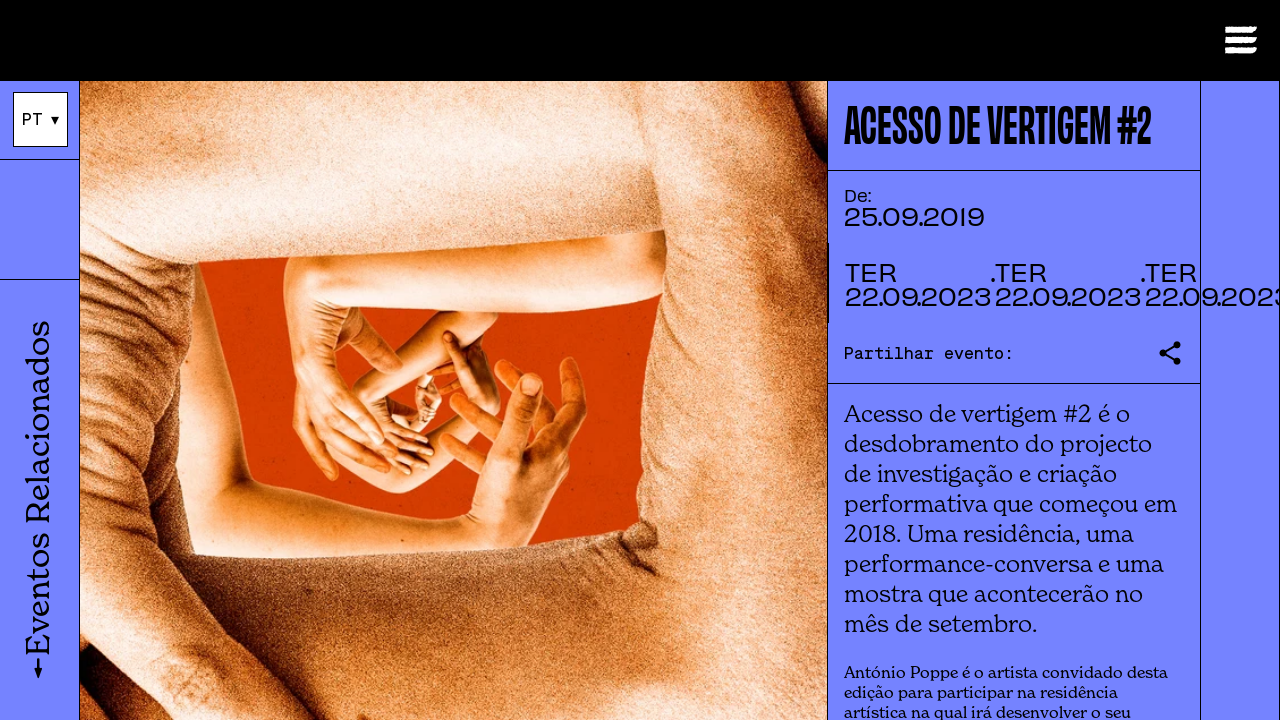

--- FILE ---
content_type: text/html
request_url: https://www.maushabitos.com/events/190925-acesso-de-vertigem-2-or-mostra-de-performances/
body_size: 15311
content:
<!DOCTYPE html>
<html data-published="2025-12-02 19:23:31" lang="pt">
<head>
<meta charset="utf-8">
<title>Maus Hábitos - Acesso de Vertigem #2</title>
<!--  _                     _ _           _     _ _
	 | |__   ___  _ __   __| | |__   __ _| |__ (_) |_ ___
	 | '_ \ / _ \| '_ \ / _` | '_ \ / _` | '_ \| | __/ __|
	 | |_) | (_) | | | | (_| | | | | (_| | |_) | | |_\__ \
	 |_.__/ \___/|_| |_|\__,_|_| |_|\__,_|_.__/|_|\__|___/
	 Marketing Digital e Desenvolvimento de Websites e Apps por BondHabits - www.bondhabits.com
-->
<base href="https://www.maushabitos.com/">
<link rel="preconnect" href="https://cdn.bndlyr.com" crossorigin>
<link rel="preconnect" href="https://img.bndlyr.com" crossorigin>
<link rel="preconnect" href="https://fonts.gstatic.com/" crossorigin>
<link rel="dns-prefetch" href="https://www.google-analytics.com/" crossorigin>
<link rel="dns-prefetch" href="https://www.googletagmanager.com/" crossorigin>
<link rel="dns-prefetch" href="https://connect.facebook.net/" crossorigin>
<link rel="alternate" hreflang="en" href="https://www.maushabitos.com/en/events/190925-acesso-de-vertigem-2-or-mostra-de-performances/" />
<link rel="alternate" hreflang="fr" href="https://www.maushabitos.com/fr/events/190925-acesso-de-vertigem-2-or-mostra-de-performances/" />
<link rel="alternate" hreflang="x-default" href="https://www.maushabitos.com/events/190925-acesso-de-vertigem-2-or-mostra-de-performances/" />
<link rel="alternate" hreflang="pt" href="https://www.maushabitos.com/events/190925-acesso-de-vertigem-2-or-mostra-de-performances/" />
<meta name="robots" content="noarchive">
<meta name="viewport" content="width=device-width, initial-scale=1">
<meta name="title" content="Maus Hábitos - Acesso de Vertigem #2">
<meta property="og:type" content="website" />
<meta property="og:url" content="https://www.maushabitos.com/events/190925-acesso-de-vertigem-2-or-mostra-de-performances/" />
<meta property="og:title" content="Acesso de Vertigem #2" />
<meta property="og:image" content="https://cdn.bndlyr.com/slstbe4votfbw7yg/_assets/n0xai3dwdtna75fcpbn3g.jpg?fit=pad&w=1200&h=630&bg=ffffff" />
<meta property="og:image:width" content="1200" />
<meta property="og:image:height" content="630" />
<meta property="twitter:card" content="summary_large_image" />
<meta property="twitter:url" content="https://www.maushabitos.com/events/190925-acesso-de-vertigem-2-or-mostra-de-performances/" />
<meta property="twitter:title" content="Acesso de Vertigem #2" />
<meta property="twitter:image" content="https://img.bndlyr.com/slstbe4votfbw7yg/_assets/n0xai3dwdtna75fcpbn3g.jpg?fit=pad&w=360&h=360&bg=ffffff" />
<meta name="google-site-verification" content="XF3HtrtxCRh8Yg3t__SvuYu1rjSYehCKofv1CDGxHJw">
<link rel="preload" href="https://cdn.bndlyr.com/slstbe4votfbw7yg/_p/styles.css?v=1764700127439" as="style">
<link href="https://cdn.bndlyr.com/slstbe4votfbw7yg/_p/styles.css?v=1764700127439" rel="stylesheet" type="text/css">
<link href="https://cdn.bndlyr.com/slstbe4votfbw7yg/_assets/nBJ83sAoae.png" rel="shortcut icon" type="image/x-icon">
<link rel="canonical" href="https://www.maushabitos.com/events/190925-acesso-de-vertigem-2-or-mostra-de-performances/" />
<link href="https://cdn.bndlyr.com/slstbe4votfbw7yg/_p/styles.inline.css?v=1764700127439" rel="stylesheet" type="text/css">
<style>
@keyframes bndcreditsAnim { to { visibility: hidden; width: 0px; height: 0px;} }
.bndcredits a {display: inline;}
.bndcredits{font-family: Arial;background: #222;color: #fff;font-size: 12px;padding:4px;opacity:1;position:fixed;bottom:0;left:0;overflow:hidden;z-index:0;animation: bndcreditsAnim 0s ease-in 10ms; animation-fill-mode: forwards;}
</style>
</head>
<body class="bl-screen cEygk5jl7lW">
<div id="app" data-bl-target="production" data-bl-hash="1764700127439" data-bl-domain="maushabitos.com" data-bl-locale="pt" data-bl-project="slstbe4votfbw7yg" data-bl-screen="exposicoes" data-bl-content="nqPVdt7y24" ><div data-bl-name="Event" data-bl-id="exposicoes" data-content-id="nqPVdt7y24" class="bl-root bl-screen" data-reactroot=""><div data-bl-name="00.Navigation" data-bl-id="chD1urSEXuBj7hAP" data-bl-index="0" data-repeater="cEJJ9sgXld" data-content-id="nqPVdt7y24" class="bl-section c8cgG7vysLXLmdeK"><div data-bl-name="Navigation Wrapper" data-bl-id="c3LQUdDvhu4pwdrI" data-bl-index="0" data-content-id="nqPVdt7y24" class="bl-block cldTbtihTRhjCmCd"><div data-bl-name="Mobile" data-bl-id="c1tb8fQ2b7TyBs1k" data-bl-index="0" data-content-id="nqPVdt7y24" class="bl-block czzozMDu9xVYcJxP"><div data-bl-name="Back Button" data-bl-id="cE4ONoL6qgLHffa0" data-bl-index="0" data-content-id="nqPVdt7y24" class="bl-block cPkvx9hsuZdG02or"><div data-bl-name="Trigger" data-bl-id="cZAtr6ucbRs7dOQH" data-bl-index="0" data-content-id="nqPVdt7y24" class="bl-block cy6WVUrLfWivgsmj"><img data-bl-name="Image" data-bl-id="cHwdL4aCo3YcqhoC" data-bl-index="0" data-content-id="nqPVdt7y24" src="https://img.bndlyr.com/slstbe4votfbw7yg/_assets/1691166868508-goback-tight.svg?fit=cover&amp;w=500" alt="19.09.25 - Acesso de Vertigem #2 | Mostra de Performances " class="bl-image cluWdxhIpkrhMBDr"/><div data-bl-name="Text" data-bl-id="cNIMdbtWyoNPJhqF" data-bl-index="0" data-content-id="nqPVdt7y24" class="bl-text cPXtMp8VPpYgovXW"><p>voltar</p></div></div></div><div data-bl-name="NavLinks" data-bl-id="cA5fBzML94hgHMix" data-bl-index="0" data-content-id="nqPVdt7y24" class="bl-block cL29i8IejTmquoT1"><div data-bl-name="Selector Wrapper" data-bl-id="cfLcdEestDb0248h" data-bl-index="0" data-content-id="nqPVdt7y24" class="bl-block cPhTstavm9JfweZz"><div data-bl-name="Language Selector" data-bl-id="c8M6fgq5Vi61fgVu" data-bl-index="0" data-content-id="nqPVdt7y24" class="bl-section cnNmp7uRPMdxN28L"><a data-bl-name="EN OFF Link" data-bl-id="ctPuP4i7N2Ads9hI" data-bl-index="0" href="/en/events/190925-acesso-de-vertigem-2-or-mostra-de-performances/" data-content-id="nqPVdt7y24" class="current bl-text c1BghCO8l3CDqncW">EN</a><div data-bl-name="square Wrapper" data-bl-id="c5IGuxEKtCMRH2ik" data-bl-index="0" data-content-id="nqPVdt7y24" class="bl-block cq0FGLGFdQbaDtO6"><div data-bl-name="PT ON Link" data-bl-id="c5uNQW2ts1tDA91e" data-bl-index="0" data-content-id="nqPVdt7y24" class="bl-text cMv6Ppwouj3uWdsk"><p>PT</p></div><div data-bl-name="tick" data-bl-id="cVjZbBuc0btbuj9A" data-bl-index="0" data-content-id="nqPVdt7y24" class="bl-text cBcF7lSoumWJf0vu"><p>▾</p></div></div></div></div><div data-bl-name="Central Container" data-bl-id="cpOYXJYMbR0Gu3Tu" data-bl-index="0" data-content-id="nqPVdt7y24" class="bl-block cPjWJbXcx18DLxNN"><div data-bl-name="Nav Items" data-bl-id="cvTCz0qnUYy28k3Q" data-bl-index="0" data-content-id="nqPVdt7y24" class="bl-block cRcXYYhysRihphme"><div data-bl-name="Nav Link Prog" data-bl-id="c1wdHIZqjcwYnu2u" data-bl-index="0" data-content-id="nqPVdt7y24" class="bl-block chSiBipDXT00Njs3"><div data-bl-name="Text" data-bl-id="cXytsSdaKuDyyuCn" data-bl-index="0" data-content-id="nqPVdt7y24" class="bl-text c8EKGEQi9ts5lYIi"><p>Agenda</p></div><div data-bl-name="SubMenu" data-bl-id="cduzmJg1pDnkUpcS" data-bl-index="0" data-content-id="nqPVdt7y24" class="bl-block cJ1m6VfKnHdpmNHi"><a data-bl-name="SubnavLink" data-bl-id="cuTybjTt3XApb6u0" data-bl-index="0" href="espetaculos-e-clubbing/" data-content-id="nqPVdt7y24" class="bl-block cd4YeGA7312irrCR"><div data-bl-name="Text" data-bl-id="cRdW97wFxR2FLFdH" data-bl-index="0" data-content-id="nqPVdt7y24" class="bl-text cUcQJ25UMpXRFtre"><p>Espetáculos & Clubbing</p></div></a><a data-bl-name="SubnavLink" data-bl-id="crVYhv95ha8s1sCh" data-bl-index="0" href="exposicoes/" data-content-id="nqPVdt7y24" class="bl-block cd4YeGA7312irrCR"><div data-bl-name="Text" data-bl-id="cmuLgqEVtCT36G8C" data-bl-index="0" data-content-id="nqPVdt7y24" class="bl-text c6Cz6JNuuPXXZDWX"><p>Exposições</p></div></a><a data-bl-name="SubnavLink" data-bl-id="cYCVkrNdnhqSuWlk" data-bl-index="0" href="eventos-arquivo/" data-content-id="nqPVdt7y24" class="bl-block cd4YeGA7312irrCR"><div data-bl-name="Text" data-bl-id="cGBKDW3BCzAZDIM8" data-bl-index="0" data-content-id="nqPVdt7y24" class="bl-text cmJqU1oIEeUNBhn2"><p>Arquivo</p></div></a></div></div><div data-bl-name="Nav Link Espetaculos" data-bl-id="cyTCMfL77cw5L1Vv" data-bl-index="0" data-content-id="nqPVdt7y24" class="bl-block ccVIoUdu04UslDcD"><div data-bl-name="SubMenu" data-bl-id="cBX6CdzdTaIVOlDm" data-bl-index="0" data-content-id="nqPVdt7y24" class="bl-block clwhqnSW3WsB8DdI"><a data-bl-name="SubnavLink" data-bl-id="c094QvuC9pRtj1zK" data-bl-index="0" href="cfVfrZOMFlxr6uhw/" data-content-id="nqPVdt7y24" class="bl-block cd4YeGA7312irrCR"><div data-bl-name="Text" data-bl-id="cGIuZ2yaK63aPgJo" data-bl-index="0" data-content-id="nqPVdt7y24" class="bl-text crBLuuVNrHB9043V"><p>Espetáculos & Clubbing</p></div></a><a data-bl-name="SubnavLink" data-bl-id="ce3T2X6lrsepahkL" data-bl-index="0" href="c0RviOLBBWFTsdh2/" data-content-id="nqPVdt7y24" class="bl-block cd4YeGA7312irrCR"><div data-bl-name="Text" data-bl-id="cG94MbX9IFqw9l9t" data-bl-index="0" data-content-id="nqPVdt7y24" class="bl-text ccKdtfdYznNp8q1E"><p>Exposições</p></div></a><div data-bl-name="Block" data-bl-id="c6p99bLYuoWzvPpn" data-bl-index="0" data-content-id="nqPVdt7y24" class="bl-block cFMugXIyLkyjwzMk"></div></div></div><div data-bl-name="Vertical Divider" data-bl-id="cnyWQQVGs5ej9tOR" data-bl-index="0" data-content-id="nqPVdt7y24" class="bl-block cwNAK30tsbMlNE34"></div><div data-bl-name="Nav Link Restaurante" data-bl-id="cGasiF0V2PTEXvhF" data-bl-index="0" data-content-id="nqPVdt7y24" class="bl-block chSiBipDXT00Njs3"><div data-bl-name="Text" data-bl-id="cNUd3CXkgM7CYNJM" data-bl-index="0" data-content-id="nqPVdt7y24" class="bl-text c66RHspgHNaTXkJS"><p>Restaurante</p></div><div data-bl-name="SubMenu" data-bl-id="c96e0Tnwcj0QGAX0" data-bl-index="0" data-content-id="nqPVdt7y24" class="bl-block cdAa7QzZWRflC6FY"><a data-bl-name="SubnavLink" data-bl-id="cy4doZVLjcIjGY3W" data-bl-index="0" href="restaurante/" data-content-id="nqPVdt7y24" class="bl-block ccfkcDT1zp74A1iS"><div data-bl-name="Text" data-bl-id="cyS4JmORwfKFdvfB" data-bl-index="0" data-content-id="nqPVdt7y24" class="bl-text cMmL8Zc9fXnPvWLC"><p>Maus Hábitos</p></div></a><a data-bl-name="SubnavLink" data-bl-id="crKIvogMKzbrXyTu" data-bl-index="0" href="03-restaurante-bonfim/" data-content-id="nqPVdt7y24" class="bl-block cx9wgNm90oy2Ww9a"><div data-bl-name="Text" data-bl-id="cOMO9d10J6IJR5RL" data-bl-index="0" data-content-id="nqPVdt7y24" class="bl-text ciFGdXzZ8OXFpdfl"><p>Bonfim</p></div></a><div data-bl-name="Block" data-bl-id="c9F4WMRdeV8VR9uh" data-bl-index="0" data-content-id="nqPVdt7y24" class="bl-block ciohbdCgUbrjIdjX"></div></div></div><div data-bl-name="Vertical Divider" data-bl-id="cVAbtd5d0lvbHGFM" data-bl-index="0" data-content-id="nqPVdt7y24" class="bl-block cwNAK30tsbMlNE34"></div><a data-bl-name="Nav Link" data-bl-id="cKZQyH00k6ugrc1O" data-bl-index="0" href="sobre/#anchor=chD1urSEXuBj7hAP" target="_self" data-content-id="nqPVdt7y24" class="bl-block chSiBipDXT00Njs3"><div data-bl-name="Text" data-bl-id="cj9ibdHCFYayLpWb" data-bl-index="0" data-content-id="nqPVdt7y24" class="bl-text cHBjKa9o64tuttXj"><p>Sobre</p></div></a></div></div></div><div data-bl-name="Language Selector Mobile" data-bl-id="co1K7zOElhHkzukx" data-bl-index="0" data-content-id="nqPVdt7y24" class="bl-block cCHjdkNzFaf1LJQB"><div data-bl-name="Language Selector" data-bl-id="cMHr8M9K0vuQ6Ggy" data-bl-index="0" data-content-id="nqPVdt7y24" class="bl-section c08Lib8UfRM9CKIp"><div data-bl-name="square Wrapper" data-bl-id="cut9I8XeQ59sKiQS" data-bl-index="0" data-content-id="nqPVdt7y24" class="bl-block cq0FGLGFdQbaDtO6"><div data-bl-name="PT ON Link" data-bl-id="cBCa2VoXQ3jsH2Tu" data-bl-index="0" data-content-id="nqPVdt7y24" class="bl-text cMv6Ppwouj3uWdsk"><p>PT</p></div><div data-bl-name="tick" data-bl-id="cnSPFPxcu0dCPWHf" data-bl-index="0" data-content-id="nqPVdt7y24" class="bl-text ckQaprNThAndVYoS"><p>▾</p></div></div><div data-bl-name="OFF LINK WRAPPER" data-bl-id="cF3WKrwoAnqOeQIM" data-bl-index="0" data-content-id="nqPVdt7y24" class="bl-block cNtdHmTifOupFryH"><div data-bl-name="square wrapper" data-bl-id="cbPGKitPmf9js5h4" data-bl-index="0" data-content-id="nqPVdt7y24" class="bl-block csXX1KdzS0J8WQP9"><a data-bl-name="EN OFF Link 2" data-bl-id="cBc7n9u75G0Ap5lT" data-bl-index="0" href="/en/events/190925-acesso-de-vertigem-2-or-mostra-de-performances/" data-content-id="nqPVdt7y24" class="current bl-text cDdtyKmO8Qedz5kZ">EN</a></div><div data-bl-name="square wrapper" data-bl-id="cpV8HEPiOkquODZ7" data-bl-index="0" data-content-id="nqPVdt7y24" class="bl-block cZzKhiq6lJThNEAS"><a data-bl-name="FR OFF Link 2" data-bl-id="cW9PMcoftUY1WBQv" data-bl-index="0" href="/fr/events/190925-acesso-de-vertigem-2-or-mostra-de-performances/" data-content-id="nqPVdt7y24" class="current bl-text cMnEEzmkPNWicqrh">FR</a></div></div></div></div></div><div data-bl-name="HAMBURGER" data-bl-id="cX0PndFtNupwZXJ3" data-bl-index="0" data-content-id="nqPVdt7y24" class="bl-block cmEEKNxdBGf6uROp"><img data-bl-name="Image" data-bl-id="cVd4zP0Jf1Jl002x" data-bl-index="0" data-content-id="nqPVdt7y24" src="https://cdn.bndlyr.com/slstbe4votfbw7yg/_assets/hamburger-tight-distort.svg" alt="19.09.25 - Acesso de Vertigem #2 | Mostra de Performances " class="bl-image cOgB3idAhfUDmErM"/></div><div data-bl-name="00.Left Grid Line" data-bl-id="cKPgMKwLpobdjXuC" data-bl-index="0" data-content-id="nqPVdt7y24" class="bl-block cb8cEtgc7Fgy9CVg"></div><div data-bl-name="00.Right Grid Line" data-bl-id="cYGIUO36IFWm7NLq" data-bl-index="0" data-content-id="nqPVdt7y24" class="bl-block caAhTmckQCmeH2fu"></div></div></div><div data-bl-name="00.COLORBAR MH" data-bl-id="cAAId2dp1XV8DoYj" data-bl-index="0" data-repeater="cEJJ9sgXld" data-content-id="nqPVdt7y24" class="bl-block bl-dyn cBsw7BZTEMOpuR70"></div><div data-bl-name="00.Nav_Menu" data-bl-id="cXEL0cSKJRu6rWlg" data-bl-index="0" data-repeater="cEJJ9sgXld" data-content-id="nqPVdt7y24" class="bl-section ckNywqdlEvkJslQu"><div data-bl-name="Menu Wrapper" data-bl-id="cyu2Rzn8srkIv1ND" data-bl-index="0" data-content-id="nqPVdt7y24" class="bl-block cibF1XPkZIdTdkxx"><div data-bl-name="Menu Header" data-bl-id="c8A9kzsUS53nfUVx" data-bl-index="0" data-content-id="nqPVdt7y24" class="bl-block cbn6w9RiTdJi8qSf"><a data-bl-name="HP Link" data-bl-id="cZ3u1ccdN9pUo7x1" data-bl-index="0" href="/" data-content-id="nqPVdt7y24" class="bl-block cWaKBo7wbmERTXCS"><div data-bl-name="Text" data-bl-id="cS5jFCT2AE1B2ZKC" data-bl-index="0" data-content-id="nqPVdt7y24" class="bl-text cuYZoZcTbE0rlk7X"><p>Maus Hábitos</p></div></a><div data-bl-name="HAMBURGER" data-bl-id="ctjxukqUV5EcCgsN" data-bl-index="0" data-content-id="nqPVdt7y24" class="bl-block cmTn5YmZjq6o1Yhf"><img data-bl-name="Image" data-bl-id="cjug5ewlEpaQzjc1" data-bl-index="0" data-content-id="nqPVdt7y24" src="https://cdn.bndlyr.com/slstbe4votfbw7yg/_assets/cross-tight-distort.svg" alt="19.09.25 - Acesso de Vertigem #2 | Mostra de Performances " class="bl-image cc39mQFk6udAcsBD"/></div></div><div data-bl-name="Main Button Wrapper" data-bl-id="cRGC91P2ztxFN9pi" data-bl-index="0" data-content-id="nqPVdt7y24" class="bl-block cqE6DDiZGMbDpyA7"><div data-bl-name="Menu Button" data-bl-id="cVwTuSQVDiqwiN8l" data-bl-index="0" data-content-id="nqPVdt7y24" class="bl-block cXyxbEUfZH2HhzF3"><div data-bl-name="Event Card" data-bl-id="cVFAiDODdQVXck4G" data-bl-index="0" data-content-id="nqPVdt7y24" class="bl-block cfmc5mf3JNnKJwvu"><a data-bl-name="NavLink" data-bl-id="cy4sqfYZFjGICjbb" data-bl-index="0" href="espetaculos-e-clubbing/" data-content-id="nqPVdt7y24" class="bl-block cPBpITuGTavkgVXj"><div data-bl-name="Text" data-bl-id="c0E1bcwFxKvvSlpI" data-bl-index="0" data-content-id="nqPVdt7y24" class="bl-text cX8ro1K7RVLkyoZU"><p>Espetáculos & Clubbing</p></div></a></div></div><div data-bl-name="Menu Button" data-bl-id="cGZbYYiAP2FXlCSy" data-bl-index="0" data-content-id="nqPVdt7y24" class="bl-block cXyxbEUfZH2HhzF3"><div data-bl-name="Event Card" data-bl-id="cZhkBmvSANXAku47" data-bl-index="0" data-content-id="nqPVdt7y24" class="bl-block cly22otdX5HDlFGG"><a data-bl-name="NavLink" data-bl-id="c5w5jvpStsuBqdjd" data-bl-index="0" href="restaurante/" data-content-id="nqPVdt7y24" class="bl-block cPBpITuGTavkgVXj"><div data-bl-name="Text" data-bl-id="cXnupLWMab6gwOND" data-bl-index="0" data-content-id="nqPVdt7y24" class="bl-text cfdXJuWb7n06uSGf"><p>Restaurante</p></div></a></div></div><div data-bl-name="Menu Button" data-bl-id="cRxWAeIXZEgUE251" data-bl-index="0" data-content-id="nqPVdt7y24" class="bl-block cXyxbEUfZH2HhzF3"><div data-bl-name="Event Card" data-bl-id="cDira7EDk0QbZB9K" data-bl-index="0" data-content-id="nqPVdt7y24" class="bl-block cAisMc0rbcqkhwnq"><a data-bl-name="NavLink" data-bl-id="cx8dn2dqjyrdyi0d" data-bl-index="0" href="exposicoes/#anchor=cAx8JgKxph7XMLZl" target="_self" data-content-id="nqPVdt7y24" class="bl-block cPBpITuGTavkgVXj"><div data-bl-name="Text" data-bl-id="cTBVD21uFRe3mth6" data-bl-index="0" data-content-id="nqPVdt7y24" class="bl-text ccu60BN0itxa4muo"><p>Exposições</p></div></a></div></div><div data-bl-name="Menu Button" data-bl-id="cx1exwStSNNqDj5f" data-bl-index="0" data-content-id="nqPVdt7y24" class="bl-block cXyxbEUfZH2HhzF3"><div data-bl-name="Event Card" data-bl-id="ccYZuqDyKnyKvk01" data-bl-index="0" data-content-id="nqPVdt7y24" class="bl-block c0gH3xrLLi7MPWKx"><a data-bl-name="NavLink" data-bl-id="cnI0RWPiCz5L3FdZ" data-bl-index="0" href="sobre/#anchor=chD1urSEXuBj7hAP" target="_self" data-content-id="nqPVdt7y24" class="bl-block cPBpITuGTavkgVXj"><div data-bl-name="Text" data-bl-id="cZRciFcdwEY14PSa" data-bl-index="0" data-content-id="nqPVdt7y24" class="bl-text cNi08a7ckl6vdXIs"><p>Sobre</p></div></a></div></div><div data-bl-name="GRID" data-bl-id="cq6nqyRF2UIybqir" data-bl-index="0" data-content-id="nqPVdt7y24" class="bl-block c9NCdAZzGjvyrykh"><div data-bl-name="Vertical Divider" data-bl-id="ca2d2AkirWu22yDo" data-bl-index="0" data-content-id="nqPVdt7y24" class="bl-block ckUzWJCAYqJmATlt"></div><div data-bl-name="Horizontal Divider" data-bl-id="czjBddz7Zw8351MR" data-bl-index="0" data-content-id="nqPVdt7y24" class="bl-block cZb9MrqMtUQUFqbF"></div></div></div><div data-bl-name="Footer" data-bl-id="c0jbpMSR4u6ym6SS" data-bl-index="0" data-content-id="nqPVdt7y24" class="bl-block cgBsPRNUYVEG3CQy"><div data-bl-name="Site Credit" data-bl-id="cWA4vzWsl9pdkTVw" data-bl-index="0" data-content-id="nqPVdt7y24" class="bl-block cNEf64z4W5AYyNnI"><div data-bl-name="copyright symbol" data-bl-id="cPWi7EiuVViiC5PI" data-bl-index="0" data-content-id="nqPVdt7y24" class="bl-text ct0P9IG7ZgvCGC7B"><p>©</p></div><div data-bl-name="Maus Habitos" data-bl-id="ckahBTyWWvLhVquC" data-bl-index="0" data-content-id="nqPVdt7y24" class="bl-text cnSpA7wMzOjZ3m1a"><p>Maus Hábitos</p></div><div data-bl-name="Current Year" data-bl-id="cIdGX1v1iFLMccpz" data-bl-index="0" data-content-id="nqPVdt7y24" class="bl-text cGaJbqqSnDYQheq8"><p>2024</p></div></div><div data-bl-name="Links Wrapper" data-bl-id="cufId4pLIBmwuzX2" data-bl-index="0" data-content-id="nqPVdt7y24" class="bl-block cE7t7FWfVOZ6ioFU"><div data-bl-name="Flex Layout" data-bl-id="cg0RGEgjqEUWJaGp" data-bl-index="0" data-content-id="nqPVdt7y24" data-repeater="c5A66hj8qSbIhyoL" class="bl-grid bl-grid-gutter cVUWvJAJxPsjwJoD"><div data-bl-name="Flex items" data-bl-id="cFNnIbeZMJxGrhuI" data-bl-index="0" data-repeater="c5A66hj8qSbIhyoL" class="bl-grid-items bl-grid-gutter c1nxQtk3UESOurLz"><div data-bl-name="Flex Item" data-bl-id="crtpNZNva3fAPBlu" data-bl-index="0" data-repeater="c5A66hj8qSbIhyoL" data-content-id="spVQUGMjlfojJLm2" class="bl-grid-cell cEDxr3KJVhRFlsaU"><a data-bl-name="Link" data-bl-id="c1EHGYOz0FBdLkdl" data-bl-index="0" href="https://www.instagram.com/maushabitos/" data-content-id="spVQUGMjlfojJLm2" class="bl-block bl-dyn cn4Aj9CrGkBJApiO"><div data-bl-name="Title" data-bl-id="cC4VCJcfOdFP5bPZ" data-bl-index="0" data-content-id="spVQUGMjlfojJLm2" class="bl-text bl-dyn cyq9DUK7tqguBEzS">Instagram</div><div data-bl-name="Icon" data-bl-id="cxeIvEKrhlzNt8gh" data-bl-index="0" data-content-id="spVQUGMjlfojJLm2" class="bl-text cWUiWyTj05iwqzqr"><p>→</p></div></a></div><div data-bl-name="Flex Item" data-bl-id="crtpNZNva3fAPBlu" data-bl-index="1" data-repeater="c5A66hj8qSbIhyoL" data-content-id="sIVrTbIUCaCrdEJM" class="bl-grid-cell cEDxr3KJVhRFlsaU"><a data-bl-name="Link" data-bl-id="c1EHGYOz0FBdLkdl" data-bl-index="1" href="https://www.facebook.com/mhabitos" data-content-id="sIVrTbIUCaCrdEJM" class="bl-block bl-dyn cn4Aj9CrGkBJApiO"><div data-bl-name="Title" data-bl-id="cC4VCJcfOdFP5bPZ" data-bl-index="1" data-content-id="sIVrTbIUCaCrdEJM" class="bl-text bl-dyn cyq9DUK7tqguBEzS">Facebook</div><div data-bl-name="Icon" data-bl-id="cxeIvEKrhlzNt8gh" data-bl-index="1" data-content-id="sIVrTbIUCaCrdEJM" class="bl-text cWUiWyTj05iwqzqr"><p>→</p></div></a></div><div data-bl-name="Flex Item" data-bl-id="crtpNZNva3fAPBlu" data-bl-index="2" data-repeater="c5A66hj8qSbIhyoL" data-content-id="sCVI0z8u8ik9cdOa" class="bl-grid-cell cEDxr3KJVhRFlsaU"><a data-bl-name="Link" data-bl-id="c1EHGYOz0FBdLkdl" data-bl-index="2" href="https://www.youtube.com/channel/UCr-cz7k8eM326SbD5I5Dgfg" data-content-id="sCVI0z8u8ik9cdOa" class="bl-block bl-dyn cn4Aj9CrGkBJApiO"><div data-bl-name="Title" data-bl-id="cC4VCJcfOdFP5bPZ" data-bl-index="2" data-content-id="sCVI0z8u8ik9cdOa" class="bl-text bl-dyn cyq9DUK7tqguBEzS">YouTube</div><div data-bl-name="Icon" data-bl-id="cxeIvEKrhlzNt8gh" data-bl-index="2" data-content-id="sCVI0z8u8ik9cdOa" class="bl-text cWUiWyTj05iwqzqr"><p>→</p></div></a></div><div data-bl-name="Flex Item" data-bl-id="crtpNZNva3fAPBlu" data-bl-index="3" data-repeater="c5A66hj8qSbIhyoL" data-content-id="sjDHhJ8YLrKvc9dc" class="bl-grid-cell cEDxr3KJVhRFlsaU"><a data-bl-name="Link" data-bl-id="c1EHGYOz0FBdLkdl" data-bl-index="3" href="https://www.linkedin.com/company/maushabitos/" data-content-id="sjDHhJ8YLrKvc9dc" class="bl-block bl-dyn cn4Aj9CrGkBJApiO"><div data-bl-name="Title" data-bl-id="cC4VCJcfOdFP5bPZ" data-bl-index="3" data-content-id="sjDHhJ8YLrKvc9dc" class="bl-text bl-dyn cyq9DUK7tqguBEzS">LinkedIn</div><div data-bl-name="Icon" data-bl-id="cxeIvEKrhlzNt8gh" data-bl-index="3" data-content-id="sjDHhJ8YLrKvc9dc" class="bl-text cWUiWyTj05iwqzqr"><p>→</p></div></a></div></div></div></div></div></div></div><div data-bl-name="Main Wrapper Scroll" data-bl-id="cPBuEzkyuR0bxN8v" data-bl-index="0" data-repeater="cEJJ9sgXld" data-content-id="nqPVdt7y24" class="bl-section bl-dyn cuiwogiai10IIdHS"><div data-bl-name="Main Wrapper" data-bl-id="cubJ2FE0dXmoIGya" data-bl-index="0" data-content-id="nqPVdt7y24" class="bl-section cm3zEC0aCIW0s0Vv"><div data-bl-name="Container X" data-bl-id="cuugmb1hgfGNQpLQ" data-bl-index="0" data-content-id="nqPVdt7y24" class="bl-section cDd3rdElReWdJdvd"><div data-bl-name="Column A 13" data-bl-id="cdm9baeRlZJOMlBy" data-bl-index="0" data-content-id="nqPVdt7y24" class="bl-section cFZmCdD8h5YIYJqI"><div data-bl-name="Image Wrapper" data-bl-id="cYohz76ygVmlrb7p" data-bl-index="0" data-content-id="nqPVdt7y24" class="bl-block cQyanJ6Ed7mmieNv"><div data-bl-name="Desktop" data-bl-id="cD3UAyMSDxMiTnRu" data-bl-index="0" data-content-id="nqPVdt7y24" class="bl-block clpMZhbjWpMu1tKk"><img data-bl-name="Image" data-bl-id="ccvmGdjiveq8JEH4" data-bl-index="0" data-content-id="nqPVdt7y24" src="https://img.bndlyr.com/slstbe4votfbw7yg/_assets/n0xai3dwdtna75fcpbn3g.jpg?fit=fill&amp;w=800" alt="19.09.25 - Acesso de Vertigem #2 | Mostra de Performances " class="bl-image bl-dyn cT8qEyql66MXZ26K"/></div><div data-bl-name="Mobile" data-bl-id="cOCgYvvZURN7SMSn" data-bl-index="0" data-content-id="nqPVdt7y24" class="bl-block cvau562EDDifptDS"><img data-bl-name="Image" data-bl-id="c4IVgVNTgE9Vayk8" data-bl-index="0" data-content-id="nqPVdt7y24" src="https://img.bndlyr.com/slstbe4votfbw7yg/_assets/n0xai3dwdtna75fcpbn3g.jpg?fit=cover&amp;w=500" alt="19.09.25 - Acesso de Vertigem #2 | Mostra de Performances " class="bl-image bl-dyn cNXeaoFwUxNgyESV"/></div></div><a data-bl-name="Side Tag" data-bl-id="coLIH31MM9sxstd7" data-bl-index="0" href="events/190925-acesso-de-vertigem-2-or-mostra-de-performances/#anchor=cWKe1yiJWjZ3cwOT" target="_self" data-content-id="nqPVdt7y24" class="bl-block clG9e70MlQmLQSTQ"><div data-bl-name="Arrow" data-bl-id="cmGwXiZj2IXi6HEr" data-bl-index="0" data-content-id="nqPVdt7y24" class="bl-text cRTqvJHbreFlYHR1"><p>←</p></div><div data-bl-name="Text" data-bl-id="cBL94eybL0XGvuuQ" data-bl-index="0" data-content-id="nqPVdt7y24" class="bl-text cQ0llfOkRjArqsz8"><p>Eventos Relacionados</p></div></a></div><div data-bl-name="Column 1 3" data-bl-id="cN3ikmE6upPXp5TS" data-bl-index="0" data-content-id="nqPVdt7y24" class="bl-section cWNb30qGA1YH1QaC"><div data-bl-name="Container" data-bl-id="clg7vdkg8Z8ZCaCq" data-bl-index="0" data-content-id="nqPVdt7y24" class="bl-block cHcv8AfPMTQLsFC3"><div data-bl-name="Header" data-bl-id="cdScyA9FbO7Jq9nk" data-bl-index="0" data-content-id="nqPVdt7y24" class="bl-block bl-dyn cU6n6ZTm9kSuRV7p"><div data-bl-name="Archive conditionals" data-bl-id="cdyJvoUM21MgypmY" data-bl-index="0" data-content-id="nqPVdt7y24" class="bl-block caxZgKLo3tfzcXF9"></div><div data-bl-name="Title" data-bl-id="cvWJ7L5dJfvOq12T" data-bl-index="0" data-content-id="nqPVdt7y24" class="bl-text bl-dyn c1IeHl9u8oj9LJtX">Acesso de Vertigem #2</div><div data-bl-name="Exhibition Details" data-bl-id="cHuKF7Dv2gn2Elwv" data-bl-index="0" data-content-id="nqPVdt7y24" class="bl-block c9Rh2CS9ADhEUc6T"></div></div><div data-bl-name="Date Wrapper" data-bl-id="c4GfNN7G3vWpDjrz" data-bl-index="0" data-content-id="nqPVdt7y24" class="bl-block bl-dyn cpUckGcvfUNNAceU"><div data-bl-name="Exhibition Dates Wrapper" data-bl-id="cpj8l0ctvL2PpzUR" data-bl-index="0" data-content-id="nqPVdt7y24" class="bl-block cCsu2JjPMJbaTGYp"><div data-bl-name="Start Date wrapper" data-bl-id="cQRLb89HMZaRuAbq" data-bl-index="0" data-content-id="nqPVdt7y24" class="bl-block cfOiomZlc4vvCF43"><div data-bl-name="Label PostDate" data-bl-id="cspndB3hOJeXfymm" data-bl-index="0" data-content-id="nqPVdt7y24" class="bl-text cAlQlAKey4S5f2ah"><p>De:</p></div><div data-bl-name="Date" data-bl-id="ccmBOgc8oqISO55U" data-bl-index="0" data-content-id="nqPVdt7y24" class="bl-block c77ds5UfCYvxqO4I"><div data-bl-name="Day " data-bl-id="cU6v4LknV97eF6KH" data-bl-index="0" data-content-id="nqPVdt7y24" class="bl-text bl-dyn cyoCd10HZHUFeUks">25</div><div data-bl-name="Dot Divider" data-bl-id="cZzAc1NA9Y0L67Jp" data-bl-index="0" data-content-id="nqPVdt7y24" class="bl-text choLCXFJfkbyZnxV"><p>.</p></div><div data-bl-name="Month" data-bl-id="cZBnzjwATs0ibhrB" data-bl-index="0" data-content-id="nqPVdt7y24" class="bl-text bl-dyn cwAUTLBLWu7p6yrG">09</div><div data-bl-name="Dot Divider" data-bl-id="ce7yB11Jkudd83BM" data-bl-index="0" data-content-id="nqPVdt7y24" class="bl-text c6sY0s74ho4ANpTY"><p>.</p></div><div data-bl-name=" Year" data-bl-id="cy9NI4gWGsn0ouIF" data-bl-index="0" data-content-id="nqPVdt7y24" class="bl-text bl-dyn caF6nVPvTwRW0RF1">2019</div></div></div><div data-bl-name="End Date wrapper" data-bl-id="cN0lmM0ccvehSEZu" data-bl-index="0" data-content-id="nqPVdt7y24" class="bl-block crcbklrDGI7IMDWk"><div data-bl-name="Date" data-bl-id="cz3VHeKWQcK6MV0f" data-bl-index="0" data-content-id="nqPVdt7y24" class="bl-block cd8M4OZPnLKIR1iy"><div data-bl-name="Day " data-bl-id="cGw6oe8U7Sjgbm07" data-bl-index="0" data-content-id="nqPVdt7y24" class="bl-text bl-dyn cYdlVLaHwEV5rGth"><p>TER 22.09.2023</p></div><div data-bl-name="Dot Divider" data-bl-id="cmRRGkYvD1cD0CbL" data-bl-index="0" data-content-id="nqPVdt7y24" class="bl-text c5wdkcRJYUeSfz0C"><p>.</p></div><div data-bl-name="Month" data-bl-id="cayAWO0VOfqxvPQ9" data-bl-index="0" data-content-id="nqPVdt7y24" class="bl-text bl-dyn coeaAynSWhLhBMWG"><p>TER 22.09.2023</p></div><div data-bl-name="Dot Divider" data-bl-id="ci0AiW3JRrIpwSln" data-bl-index="0" data-content-id="nqPVdt7y24" class="bl-text cbBuotR0vjQ48FVJ"><p>.</p></div><div data-bl-name=" Year" data-bl-id="cfKWP9PJwPJTtgCu" data-bl-index="0" data-content-id="nqPVdt7y24" class="bl-text bl-dyn c2EjsepTjwYOyUhz"><p>TER 22.09.2023</p></div></div></div></div></div><div data-bl-name="share-button-v2" data-bl-id="c5CdAkgNAdkFnmOC" data-bl-index="0" data-content-id="nqPVdt7y24" class="bl-block bl-dyn cDECCPyp2qUGhvl6"><div data-bl-name="Text" data-bl-id="cCJGRZiKLrnF6d6r" data-bl-index="0" data-content-id="nqPVdt7y24" class="bl-text cLm7fj0m75mcmGvy"><p>Partilhar evento:</p></div><div data-bl-name="Icon" data-bl-id="c0QMx8XGn4m1Ut0u" data-bl-index="0" data-content-id="nqPVdt7y24" class="bl-block cG3jmvJBdKZ7cvDS"></div></div><div data-bl-name="Column scroll A" data-bl-id="ca133lcdsmpVadFV" data-bl-index="0" data-content-id="nqPVdt7y24" class="bl-block bl-dyn cDjJJKkxgTHdAHVn"><div data-bl-name="Text" data-bl-id="czLvcVf6cqsb1Uw0" data-bl-index="0" data-content-id="nqPVdt7y24" class="bl-text bl-dyn cnIHAuN1LuVt6tjH">Acesso de vertigem #2 é o desdobramento do projecto de investigação e criação performativa que começou em 2018. Uma residência, uma performance-conversa e uma mostra que acontecerão no mês de setembro. </div><div data-bl-name="Text" data-bl-id="cGpEyHhvlBcjVZ9A" data-bl-index="0" data-content-id="nqPVdt7y24" class="bl-text bl-dyn czFzUQNkXP6lby3m"><p>António Poppe é o artista convidado desta edição para participar na residência artística na qual irá desenvolver o seu trabalho. Durante o processo de criação, a meio de setembro, haverá uma performance-conversa, em que será possível conhecer o seu corpo de trabalho. Este será um momento importante de exploração, reflexão e conhecimento do seu percurso, possibilitando uma perspectiva mais ampla em diálogo com o público. Poppe cria entre a palavra, o desenho, a colagem e a meditação. A poesia sempre manifesta pelo pensamento aberto ao que vem, à performatividade, na sua lavrameditação. Concretiza-se, para além da grafia-desenho e do formato livro, no canto, na declamação num cruzamento instintivo de outras culturas e civilizações, que nos transportam a outros tempos e lugares.<br><br>A mostra conta com a apresentação de António Poppe, Francisco Babo, Leonor Figueiredo, Margarida Correia, Xavier Paes & 7 Magníficos Avatares. Artistas que abordam múltiplas temáticas – o político, o social, o cultural, o sexual – lançam ao público questionamentos que naturalmente se amplificarão. <br><br>Acesso de Vertigem quer explorar as potencialidades de outros seres, de outros corpos performáticos, que afirmam o presente pelo texto, espaço, ciberespaço, pela voz, imagética, luz e som. Quer também provocar um desacerto onde o poético e o non-sense estarão presentes. Pensar o hoje, abrangê-lo, amplificá-lo, estilhaçá-lo, benquerê-lo... <br><br><br>Susana Chiocca</p></div></div></div><div data-bl-name="Column scroll A" data-bl-id="cAlQb6DZyy8mgtvs" data-bl-index="0" data-content-id="nqPVdt7y24" class="bl-block bl-dyn cxWqU6mKHb7D1UDI"></div></div></div></div><div data-bl-name="Related Events" data-bl-id="cWKe1yiJWjZ3cwOT" data-bl-index="0" data-content-id="nqPVdt7y24" class="bl-section cx4CG0Projzu7SMF"><div data-bl-name="Highlights" data-bl-id="cYxf0CT2djz3D0tu" data-bl-index="0" data-content-id="nqPVdt7y24" class="bl-section cedJNmCdIlXDaF7C"><div data-bl-name="Highlights Wrapper" data-bl-id="cBu6iZWAVenm3efP" data-bl-index="0" data-content-id="nqPVdt7y24" class="bl-block cAanqkfwOZTJevGH"><div data-bl-name="Header" data-bl-id="cXJpBw4cXdnzuKTi" data-bl-index="0" data-content-id="nqPVdt7y24" class="bl-block bl-dyn cYzUlWHDPfKNI5Td"><div data-bl-name="Block" data-bl-id="cYFnLpuZN4XZTpL7" data-bl-index="0" data-content-id="nqPVdt7y24" class="bl-block c7ilJP0q5VXsFN3E"><img data-bl-name="Image" data-bl-id="c1kz0f3Y1IR1VIbF" data-bl-index="0" data-content-id="nqPVdt7y24" src="https://cdn.bndlyr.com/slstbe4votfbw7yg/_assets/1647428423436-little-star-17.svg" alt="19.09.25 - Acesso de Vertigem #2 | Mostra de Performances " class="bl-image ccvivgAmaL6FjKzy"/><div data-bl-name="Text" data-bl-id="cXfgZsCdSaPFIeoZ" data-bl-index="0" data-content-id="nqPVdt7y24" class="bl-text cfUB71jbbdD3GddQ"><p>Eventos Relacionados</p></div></div><a data-bl-name="Link Arts" data-bl-id="cQy0UoL9FdQLIjEa" data-bl-index="0" href="exposicoes/" data-content-id="nqPVdt7y24" class="bl-block cW9rDdRGfdZ1yd1j"><div data-bl-name="Text" data-bl-id="cCJ9skd3tBdp0lsS" data-bl-index="0" data-content-id="nqPVdt7y24" class="bl-text crb7DM4lZzZQCx7G"><p><u>VER TODOS →</u></p></div></a></div><div data-bl-name="Slider Wrapper  Desktop" data-bl-id="cUoGn8UWh3OmDzv0" data-bl-index="0" data-content-id="nqPVdt7y24" class="bl-block cLr1uherOTFGcRrZ"><div data-bl-name="Events List" class="bl-slider bl-slider cDdY2djydGByquEw" data-bl-id="c4TZ9emFydxPwLqx" data-bl-swipe="0" data-bl-index="0"><div class="bl-slider-list"></div></div></div><div data-bl-name="Slider Wrapper Mobile" data-bl-id="c9FYMerIVYYXA7gr" data-bl-index="0" data-content-id="nqPVdt7y24" class="bl-block cnfiYz1DQtGxod90"><div data-bl-name="Slider Mobile" class="bl-slider bl-slider csV7aGTSBPzJ5beR" data-bl-id="cqs6YXbraUb3KmgK" data-bl-swipe="0" data-bl-index="0"><div class="bl-slider-list"></div></div></div><div data-bl-name="Grid" data-bl-id="cvUaMq1QGuLElPi5" data-bl-index="0" data-content-id="nqPVdt7y24" class="bl-block csI8gI3cwe9hhhvE"><div data-bl-name="Spacer" data-bl-id="cey1GJfTYZAvD44r" data-bl-index="0" data-content-id="nqPVdt7y24" class="bl-block cAsEvHuqzGR5ppZP"></div><div data-bl-name="Vertical Divider" data-bl-id="cWL5Pf1wSMlrhOgj" data-bl-index="0" data-content-id="nqPVdt7y24" class="bl-block cwNAK30tsbMlNE34"></div><div data-bl-name="Spacer" data-bl-id="cInxfAI2WFZUv3IW" data-bl-index="0" data-content-id="nqPVdt7y24" class="bl-block cAsEvHuqzGR5ppZP"></div><div data-bl-name="Vertical Divider" data-bl-id="catRO6QZE7J3agKd" data-bl-index="0" data-content-id="nqPVdt7y24" class="bl-block cwNAK30tsbMlNE34"></div><div data-bl-name="Spacer" data-bl-id="c4fEu0tnyx00GNxO" data-bl-index="0" data-content-id="nqPVdt7y24" class="bl-block cAsEvHuqzGR5ppZP"></div></div></div></div><div data-bl-name="00.Pseudobutton L" data-bl-id="c5Ib0gqdVjP836h1" data-bl-index="0" data-content-id="nqPVdt7y24" class="bl-block ciK3wduQuYPdcdcS"><img data-bl-name="Image" data-bl-id="ckkG6nZIm3EByHv1" data-bl-index="0" data-content-id="nqPVdt7y24" src="https://cdn.bndlyr.com/slstbe4votfbw7yg/_assets/1689706597081-arrow-right.svg" alt="19.09.25 - Acesso de Vertigem #2 | Mostra de Performances " class="bl-image cdXuuZKbOlyG323S"/></div><div data-bl-name="00.Pseudobutton R" data-bl-id="ccfSMKzGKgCVJ6Vd" data-bl-index="0" data-content-id="nqPVdt7y24" class="bl-block cUT5tcH6ehGvBIRS"><img data-bl-name="Image" data-bl-id="cjgo9bsBWddJzAMq" data-bl-index="0" data-content-id="nqPVdt7y24" src="https://cdn.bndlyr.com/slstbe4votfbw7yg/_assets/1689706504398-arrow-left.svg" alt="19.09.25 - Acesso de Vertigem #2 | Mostra de Performances " class="bl-image cyMMmCBuadJGuqCZ"/></div></div><footer data-bl-name="00.Footer Redesign" data-bl-id="c9gvdkhK5DCZLPHW" data-bl-index="0" data-content-id="nqPVdt7y24" class="bl-section czvuawfrPqTRW2Om"><div data-bl-name="Main Wrapper" data-bl-id="c0RoYOj4EZuMxKQJ" data-bl-index="0" data-content-id="nqPVdt7y24" class="bl-block cHm4mTtmAg1BDxwE"><div data-bl-name="Column Wrapper" data-bl-id="cCWAf9o6Ep67h53y" data-bl-index="0" data-content-id="nqPVdt7y24" class="bl-block cbJfI56OO3vHwvMe"><div data-bl-name="Column A" data-bl-id="cBHmdgJHMkisfUh5" data-bl-index="0" data-content-id="nqPVdt7y24" class="bl-block cdtfgrMAdHuFT5yL"><div data-bl-name="Form Container" data-bl-id="c9Pydc8p6AKUDTCH" data-bl-index="0" data-content-id="nqPVdt7y24" class="bl-block coQGwoYzASCxzPAP"><div data-bl-name="Title" data-bl-id="cSXDQZOoN9uXAks1" data-bl-index="0" data-content-id="nqPVdt7y24" class="bl-text czyJWlE1adnEpvkH"><p>SUBSCREVE</p></div><div data-bl-name="Description" data-bl-id="cBCkxxLukoMVWLIL" data-bl-index="0" data-content-id="nqPVdt7y24" class="bl-text cl0XMdAY2xfT8B67"><p>Subscreve à nossa newsletter e fica a par das últimas novidades, aberturas de bilheteira, e novas confirmações</p></div><form data-bl-name="Form" data-bl-id="czNpN73uVv1fkGXb" data-bl-index="0" data-form="czNpN73uVv1fkGXb_0" data-content-id="nqPVdt7y24" method="POST" action="https://maushabitos.us19.list-manage.com/subscribe/post?u=d610460b56a5bb33a8f3c5d20&amp;amp;id=2c549050db&amp;amp;f_id=00729be4f0" class="bl-form-container cSlkurEwBOXoVWNk"><div data-bl-name="Block" data-bl-id="cfaxQ6WiCyMLMbFa" data-bl-index="0" data-content-id="nqPVdt7y24" class="bl-block cudNPPz0R5xhYKOG"><input type="email" data-bl-name="Input" data-bl-id="cBN37jmNFafqyRVS" data-bl-index="0" data-form="czNpN73uVv1fkGXb_0" data-content-id="nqPVdt7y24" name="EMAIL" required="" placeholder="O teu e-mail..." class="bl-form-input bl-input cLbJ6xLp7tSTtUBd"/><input type="submit" data-bl-name="Button" data-bl-id="cPyeCamQlCcGomgV" data-bl-index="0" data-form="czNpN73uVv1fkGXb_0" data-content-id="nqPVdt7y24" value="→" class="bl-form-button bl-input c3U6rdfyTaS1AQ8z"/></div></form></div><div data-bl-name="Links Container" data-bl-id="cJcIgWzbJ7gIB7o3" data-bl-index="0" data-content-id="nqPVdt7y24" class="bl-block c5BubuZuPojsvW81"><div data-bl-name="Links Wrapper" data-bl-id="cYOu0ijlqzoCTlVG" data-bl-index="0" data-content-id="nqPVdt7y24" class="bl-block clGpzBkB0jnOIUU2"><a data-bl-name="Text" data-bl-id="cOoWYuy9gSCJQnl3" data-bl-index="0" href="/" data-content-id="nqPVdt7y24" class="bl-text cJruwrQv4sFl9Wz4">Homepage</a><a data-bl-name="Text" data-bl-id="cgkmW0OxxUGdltBU" data-bl-index="0" href="espetaculos-e-clubbing/" data-content-id="nqPVdt7y24" class="bl-text c9gnKuZ83bBsLL7d">Programação</a><a data-bl-name="Text" data-bl-id="cH5dRKaXTwTslVdu" data-bl-index="0" href="restaurante/" data-content-id="nqPVdt7y24" class="bl-text c5Z2OoxFfUdGOWhd">Restaurante</a><a data-bl-name="Text" data-bl-id="cGxQn9s479k0LNoC" data-bl-index="0" href="sobre-old/" data-content-id="nqPVdt7y24" class="bl-text c0Y9fehMdIkYcIsW">Sobre</a></div><div data-bl-name="Logo Wrapper" data-bl-id="c5QChaMLyxirPHJf" data-bl-index="0" data-content-id="nqPVdt7y24" class="bl-block cdAdd7FKvRTKXbRi"><img data-bl-name="Image" data-bl-id="cO03JR7pD9O1nqiH" data-bl-index="0" data-content-id="nqPVdt7y24" src="https://cdn.bndlyr.com/slstbe4votfbw7yg/_assets/logo-mh-lettering.svg" alt="19.09.25 - Acesso de Vertigem #2 | Mostra de Performances " class="bl-image cc3niuNvU2q5xQan"/><img data-bl-name="Image" data-bl-id="cVVY8C0eb7AKqYIH" data-bl-index="0" data-content-id="nqPVdt7y24" src="https://cdn.bndlyr.com/slstbe4votfbw7yg/_assets/logo-mh-branco.svg" alt="19.09.25 - Acesso de Vertigem #2 | Mostra de Performances " class="bl-image cIwNk3RQ8C1HR5uW"/></div></div></div><div data-bl-name="Hybrid Divider" data-bl-id="cz1tMWVunN7Nqv7f" data-bl-index="0" data-content-id="nqPVdt7y24" class="bl-block cGCBZeCF4ujk3JP1"></div><div data-bl-name="Column B" data-bl-id="czm2FQfXA2xcYKCk" data-bl-index="0" data-content-id="nqPVdt7y24" class="bl-block cdtfgrMAdHuFT5yL"><div data-bl-name="Address Wrapper" data-bl-id="c3sODfK0NdGA6Hhv" data-bl-index="0" data-content-id="nqPVdt7y24" class="bl-block cMc9HqTndyUPEqXE"><div data-bl-name="Section" data-bl-id="cyK3D9ud9Keh23Dx" data-bl-index="0" data-content-id="nqPVdt7y24" class="bl-section ceQONo2spgapH5lX"><div data-bl-name="Title" data-bl-id="culXsvIP8dYT9P2H" data-bl-index="0" data-content-id="nqPVdt7y24" class="bl-text czyJWlE1adnEpvkH"><p>MORADA</p></div><div data-bl-name="Description" data-bl-id="cs5DX5vaMH4NkMLm" data-bl-index="0" data-content-id="nqPVdt7y24" class="bl-text cl0XMdAY2xfT8B67"><p>Maus Hábitos</p><p>Rua Passos Manuel 178, 4º</p><p>4000-382 Porto</p></div><div data-bl-name="Neutral  wrap" data-bl-id="cIDIyNuYf29bZpX9" data-bl-index="0" data-content-id="nqPVdt7y24" class="bl-block cbqdjz7XyRvy59Rp"><div data-bl-name="Map Link" data-bl-id="cmj8EsPJf0fHFcDw" data-bl-index="0" data-content-id="nqPVdt7y24" class="bl-block c0FV5NLgIIQOzfAC"><div data-bl-name="Text" data-bl-id="c7Fz7gCvy5pDzwCt" data-bl-index="0" data-content-id="nqPVdt7y24" class="bl-text clyUqZs2irO00Xga"><p>Mapa e Direcções</p></div><div data-bl-name="Icon" data-bl-id="c5CWEdy0EZM838mL" data-bl-index="0" data-content-id="nqPVdt7y24" class="bl-text chBuaDoKhSOAlSTb"><p>→</p></div></div></div><div data-bl-name="Spacer" data-bl-id="cTmbX6wq9C9dWupX" data-bl-index="0" data-content-id="nqPVdt7y24" class="bl-block cgnkk0FhiIKODlNZ"></div><div data-bl-name="Neutral  wrap" data-bl-id="cTY5jIppxSO1gxOJ" data-bl-index="0" data-content-id="nqPVdt7y24" class="bl-block cfKdaf5qaA4uoLcR"><div data-bl-name="Contact Link" data-bl-id="cxSuoWGfqmlBukQC" data-bl-index="0" data-content-id="nqPVdt7y24" class="bl-block c0FV5NLgIIQOzfAC"><div data-bl-name="Text" data-bl-id="cn9dpPDFnsRouufB" data-bl-index="0" data-content-id="nqPVdt7y24" class="bl-text cW5FEMwi2ZPKiSyA"><p>Contactos</p></div><div data-bl-name="Icon" data-bl-id="c32u8BOyJ4Bdu82k" data-bl-index="0" data-content-id="nqPVdt7y24" class="bl-text c0nl5imIZOKAecs7"><p>+</p></div></div></div></div></div><div data-bl-name="Schedule Wrapper" data-bl-id="c3RHaInNLDSFAqXu" data-bl-index="0" data-content-id="nqPVdt7y24" class="bl-block cJc7ku0voQJD9ju1"><div data-bl-name="Block" data-bl-id="cGuB9g0VWeLFquCj" data-bl-index="0" data-content-id="nqPVdt7y24" class="bl-block cTFjRfddr9uSukqR"><div data-bl-name="Title" data-bl-id="cIhjrUP6pu2ypbyC" data-bl-index="0" data-content-id="nqPVdt7y24" class="bl-text czyJWlE1adnEpvkH"><p>HORÁRIO</p></div></div><div data-bl-name="Schedule Wrap" data-bl-id="c8DtXQWmhFUQp5W0" data-bl-index="0" data-content-id="nqPVdt7y24" class="bl-block cV2bTgo1L09Z45I9"><div data-bl-name="Schedules" data-bl-id="cY6BLuyRrKPdVLEY" data-bl-index="0" data-content-id="nqPVdt7y24" class="bl-block cowMRBGNats1DsTK"><div data-bl-name="Dynamic List" data-bl-id="c3UAdNg8BDTSL0dJ" data-bl-index="0" data-content-id="nqPVdt7y24" data-repeater="cwGuOH1FbyHTaJhf" class="bl-grid bl-grid-gutter cVFuDde57Ve4AnKO"><div data-bl-name="Flex items" data-bl-id="cOmbqzHVDTj03LPy" data-bl-index="0" data-repeater="cwGuOH1FbyHTaJhf" class="bl-grid-items bl-grid-gutter cVo9QFA02BunyWYR"><div data-bl-name="Flex Item" data-bl-id="cYNCoRdEzkc0oTSJ" data-bl-index="0" data-repeater="cwGuOH1FbyHTaJhf" data-content-id="sFSUxOJlKqJy4o0a" class="bl-grid-cell c7ubYaEBNNKTTXm4"><div data-bl-name="SubGrid Wrapper" data-bl-id="crtMugATAplonzDp" data-bl-index="0" data-content-id="sFSUxOJlKqJy4o0a" class="bl-block caXMIcFkyFdK4d5M"><div data-bl-name="Flex Layout" data-bl-id="cJcwE8SM03OoVMdo" data-bl-index="0" data-content-id="sFSUxOJlKqJy4o0a" data-repeater="false" class="bl-grid bl-grid-gutter c8m9oskEfHDRLNav"><div data-bl-name="Flex items" data-bl-id="ctYWmhzqJ4Rm0ohh" data-bl-index="0" data-content-id="sFSUxOJlKqJy4o0a" class="bl-grid-items c003sEko9qdGWYvj"><div data-bl-name="Flex Item" data-bl-id="coJmCsjLmo3aFuCg" data-bl-index="0" data-content-id="sFSUxOJlKqJy4o0a" class="bl-grid-cell cyLJeNgJpeO0zleW"><div data-bl-name="Block" data-bl-id="cRtbNvuGdip42gc1" data-bl-index="0" data-content-id="sFSUxOJlKqJy4o0a" class="bl-block c06SE094TCIhXUpg"><div data-bl-name="Text" data-bl-id="cwZf42GZKuPuGAFV" data-bl-index="0" data-content-id="sFSUxOJlKqJy4o0a" class="bl-text bl-dyn co4fQw6PjqDth8gQ">Segunda-feira</div></div></div><div data-bl-name="Flex Item" data-bl-id="cR7l8ZRnNsXOdQtW" data-bl-index="0" data-content-id="sFSUxOJlKqJy4o0a" class="bl-grid-cell ccYAVX6hD6I4o5I3"><div data-bl-name="HOURS" data-bl-id="c2Y4ktwjuS4RLeRe" data-bl-index="0" data-content-id="sFSUxOJlKqJy4o0a" class="bl-block c9sZEX8HyD9fX9ib"><div data-bl-name="textwrap" data-bl-id="c9zkHJycpfgKYXNw" data-bl-index="0" data-content-id="sFSUxOJlKqJy4o0a" class="bl-block colAHrfFrMKiZ5PZ"><div data-bl-name="Text" data-bl-id="cWdouEVDWb4qvym8" data-bl-index="0" data-content-id="sFSUxOJlKqJy4o0a" class="bl-text bl-dyn cwQ5oM5KdrPCF8Eo">18:00</div></div><div data-bl-name="Divider" data-bl-id="cw7bbKos1tSj9fL4" data-bl-index="0" data-content-id="sFSUxOJlKqJy4o0a" class="bl-text crvbVgwTKVV9AiZd"><p>→</p></div><div data-bl-name="textwrap" data-bl-id="cgFFBM4kWK8vkcGW" data-bl-index="0" data-content-id="sFSUxOJlKqJy4o0a" class="bl-block ckK5WFBH1Vo79a3O"><div data-bl-name="Text" data-bl-id="cFh8tQlLQI51JFah" data-bl-index="0" data-content-id="sFSUxOJlKqJy4o0a" class="bl-text bl-dyn cmsURQNEiuhIFJ9z">00:00</div><div data-bl-name="Text" data-bl-id="chcrr8fYvD3doUY4" data-bl-index="0" data-content-id="sFSUxOJlKqJy4o0a" class="bl-text cou95jjMd5bvrDGJ"><p>*</p></div></div></div></div></div></div></div></div><div data-bl-name="Flex Item" data-bl-id="cYNCoRdEzkc0oTSJ" data-bl-index="1" data-repeater="cwGuOH1FbyHTaJhf" data-content-id="suru7RO8GZOJHuSK" class="bl-grid-cell c7ubYaEBNNKTTXm4"><div data-bl-name="SubGrid Wrapper" data-bl-id="crtMugATAplonzDp" data-bl-index="1" data-content-id="suru7RO8GZOJHuSK" class="bl-block caXMIcFkyFdK4d5M"><div data-bl-name="Flex Layout" data-bl-id="cJcwE8SM03OoVMdo" data-bl-index="1" data-content-id="suru7RO8GZOJHuSK" data-repeater="false" class="bl-grid bl-grid-gutter c8m9oskEfHDRLNav"><div data-bl-name="Flex items" data-bl-id="ctYWmhzqJ4Rm0ohh" data-bl-index="1" data-content-id="suru7RO8GZOJHuSK" class="bl-grid-items c003sEko9qdGWYvj"><div data-bl-name="Flex Item" data-bl-id="coJmCsjLmo3aFuCg" data-bl-index="1" data-content-id="suru7RO8GZOJHuSK" class="bl-grid-cell cyLJeNgJpeO0zleW"><div data-bl-name="Block" data-bl-id="cRtbNvuGdip42gc1" data-bl-index="1" data-content-id="suru7RO8GZOJHuSK" class="bl-block c06SE094TCIhXUpg"><div data-bl-name="Text" data-bl-id="cwZf42GZKuPuGAFV" data-bl-index="1" data-content-id="suru7RO8GZOJHuSK" class="bl-text bl-dyn co4fQw6PjqDth8gQ">Terça & Quarta</div></div></div><div data-bl-name="Flex Item" data-bl-id="cR7l8ZRnNsXOdQtW" data-bl-index="1" data-content-id="suru7RO8GZOJHuSK" class="bl-grid-cell ccYAVX6hD6I4o5I3"><div data-bl-name="HOURS" data-bl-id="c2Y4ktwjuS4RLeRe" data-bl-index="1" data-content-id="suru7RO8GZOJHuSK" class="bl-block c9sZEX8HyD9fX9ib"><div data-bl-name="textwrap" data-bl-id="c9zkHJycpfgKYXNw" data-bl-index="1" data-content-id="suru7RO8GZOJHuSK" class="bl-block colAHrfFrMKiZ5PZ"><div data-bl-name="Text" data-bl-id="cWdouEVDWb4qvym8" data-bl-index="1" data-content-id="suru7RO8GZOJHuSK" class="bl-text bl-dyn cwQ5oM5KdrPCF8Eo">12:00</div></div><div data-bl-name="Divider" data-bl-id="cw7bbKos1tSj9fL4" data-bl-index="1" data-content-id="suru7RO8GZOJHuSK" class="bl-text crvbVgwTKVV9AiZd"><p>→</p></div><div data-bl-name="textwrap" data-bl-id="cgFFBM4kWK8vkcGW" data-bl-index="1" data-content-id="suru7RO8GZOJHuSK" class="bl-block ckK5WFBH1Vo79a3O"><div data-bl-name="Text" data-bl-id="cFh8tQlLQI51JFah" data-bl-index="1" data-content-id="suru7RO8GZOJHuSK" class="bl-text bl-dyn cmsURQNEiuhIFJ9z">00:00</div><div data-bl-name="Text" data-bl-id="chcrr8fYvD3doUY4" data-bl-index="1" data-content-id="suru7RO8GZOJHuSK" class="bl-text cou95jjMd5bvrDGJ"><p>*</p></div></div></div></div></div></div></div></div><div data-bl-name="Flex Item" data-bl-id="cYNCoRdEzkc0oTSJ" data-bl-index="2" data-repeater="cwGuOH1FbyHTaJhf" data-content-id="sMRfa0dqWA5d17bX" class="bl-grid-cell c7ubYaEBNNKTTXm4"><div data-bl-name="SubGrid Wrapper" data-bl-id="crtMugATAplonzDp" data-bl-index="2" data-content-id="sMRfa0dqWA5d17bX" class="bl-block caXMIcFkyFdK4d5M"><div data-bl-name="Flex Layout" data-bl-id="cJcwE8SM03OoVMdo" data-bl-index="2" data-content-id="sMRfa0dqWA5d17bX" data-repeater="false" class="bl-grid bl-grid-gutter c8m9oskEfHDRLNav"><div data-bl-name="Flex items" data-bl-id="ctYWmhzqJ4Rm0ohh" data-bl-index="2" data-content-id="sMRfa0dqWA5d17bX" class="bl-grid-items c003sEko9qdGWYvj"><div data-bl-name="Flex Item" data-bl-id="coJmCsjLmo3aFuCg" data-bl-index="2" data-content-id="sMRfa0dqWA5d17bX" class="bl-grid-cell cyLJeNgJpeO0zleW"><div data-bl-name="Block" data-bl-id="cRtbNvuGdip42gc1" data-bl-index="2" data-content-id="sMRfa0dqWA5d17bX" class="bl-block c06SE094TCIhXUpg"><div data-bl-name="Text" data-bl-id="cwZf42GZKuPuGAFV" data-bl-index="2" data-content-id="sMRfa0dqWA5d17bX" class="bl-text bl-dyn co4fQw6PjqDth8gQ">Quinta-Feira</div></div></div><div data-bl-name="Flex Item" data-bl-id="cR7l8ZRnNsXOdQtW" data-bl-index="2" data-content-id="sMRfa0dqWA5d17bX" class="bl-grid-cell ccYAVX6hD6I4o5I3"><div data-bl-name="HOURS" data-bl-id="c2Y4ktwjuS4RLeRe" data-bl-index="2" data-content-id="sMRfa0dqWA5d17bX" class="bl-block c9sZEX8HyD9fX9ib"><div data-bl-name="textwrap" data-bl-id="c9zkHJycpfgKYXNw" data-bl-index="2" data-content-id="sMRfa0dqWA5d17bX" class="bl-block colAHrfFrMKiZ5PZ"><div data-bl-name="Text" data-bl-id="cWdouEVDWb4qvym8" data-bl-index="2" data-content-id="sMRfa0dqWA5d17bX" class="bl-text bl-dyn cwQ5oM5KdrPCF8Eo">12:00</div></div><div data-bl-name="Divider" data-bl-id="cw7bbKos1tSj9fL4" data-bl-index="2" data-content-id="sMRfa0dqWA5d17bX" class="bl-text crvbVgwTKVV9AiZd"><p>→</p></div><div data-bl-name="textwrap" data-bl-id="cgFFBM4kWK8vkcGW" data-bl-index="2" data-content-id="sMRfa0dqWA5d17bX" class="bl-block ckK5WFBH1Vo79a3O"><div data-bl-name="Text" data-bl-id="cFh8tQlLQI51JFah" data-bl-index="2" data-content-id="sMRfa0dqWA5d17bX" class="bl-text bl-dyn cmsURQNEiuhIFJ9z">02:00</div><div data-bl-name="Text" data-bl-id="chcrr8fYvD3doUY4" data-bl-index="2" data-content-id="sMRfa0dqWA5d17bX" class="bl-text cou95jjMd5bvrDGJ"><p>*</p></div></div></div></div></div></div></div></div><div data-bl-name="Flex Item" data-bl-id="cYNCoRdEzkc0oTSJ" data-bl-index="3" data-repeater="cwGuOH1FbyHTaJhf" data-content-id="sE9W5TfuU30GgaLA" class="bl-grid-cell c7ubYaEBNNKTTXm4"><div data-bl-name="SubGrid Wrapper" data-bl-id="crtMugATAplonzDp" data-bl-index="3" data-content-id="sE9W5TfuU30GgaLA" class="bl-block caXMIcFkyFdK4d5M"><div data-bl-name="Flex Layout" data-bl-id="cJcwE8SM03OoVMdo" data-bl-index="3" data-content-id="sE9W5TfuU30GgaLA" data-repeater="false" class="bl-grid bl-grid-gutter c8m9oskEfHDRLNav"><div data-bl-name="Flex items" data-bl-id="ctYWmhzqJ4Rm0ohh" data-bl-index="3" data-content-id="sE9W5TfuU30GgaLA" class="bl-grid-items c003sEko9qdGWYvj"><div data-bl-name="Flex Item" data-bl-id="coJmCsjLmo3aFuCg" data-bl-index="3" data-content-id="sE9W5TfuU30GgaLA" class="bl-grid-cell cyLJeNgJpeO0zleW"><div data-bl-name="Block" data-bl-id="cRtbNvuGdip42gc1" data-bl-index="3" data-content-id="sE9W5TfuU30GgaLA" class="bl-block c06SE094TCIhXUpg"><div data-bl-name="Text" data-bl-id="cwZf42GZKuPuGAFV" data-bl-index="3" data-content-id="sE9W5TfuU30GgaLA" class="bl-text bl-dyn co4fQw6PjqDth8gQ">Sexta e Sábado</div></div></div><div data-bl-name="Flex Item" data-bl-id="cR7l8ZRnNsXOdQtW" data-bl-index="3" data-content-id="sE9W5TfuU30GgaLA" class="bl-grid-cell ccYAVX6hD6I4o5I3"><div data-bl-name="HOURS" data-bl-id="c2Y4ktwjuS4RLeRe" data-bl-index="3" data-content-id="sE9W5TfuU30GgaLA" class="bl-block c9sZEX8HyD9fX9ib"><div data-bl-name="textwrap" data-bl-id="c9zkHJycpfgKYXNw" data-bl-index="3" data-content-id="sE9W5TfuU30GgaLA" class="bl-block colAHrfFrMKiZ5PZ"><div data-bl-name="Text" data-bl-id="cWdouEVDWb4qvym8" data-bl-index="3" data-content-id="sE9W5TfuU30GgaLA" class="bl-text bl-dyn cwQ5oM5KdrPCF8Eo">12:00</div></div><div data-bl-name="Divider" data-bl-id="cw7bbKos1tSj9fL4" data-bl-index="3" data-content-id="sE9W5TfuU30GgaLA" class="bl-text crvbVgwTKVV9AiZd"><p>→</p></div><div data-bl-name="textwrap" data-bl-id="cgFFBM4kWK8vkcGW" data-bl-index="3" data-content-id="sE9W5TfuU30GgaLA" class="bl-block ckK5WFBH1Vo79a3O"><div data-bl-name="Text" data-bl-id="cFh8tQlLQI51JFah" data-bl-index="3" data-content-id="sE9W5TfuU30GgaLA" class="bl-text bl-dyn cmsURQNEiuhIFJ9z">06:00</div><div data-bl-name="Text" data-bl-id="chcrr8fYvD3doUY4" data-bl-index="3" data-content-id="sE9W5TfuU30GgaLA" class="bl-text cou95jjMd5bvrDGJ"><p>*</p></div></div></div></div></div></div></div></div><div data-bl-name="Flex Item" data-bl-id="cYNCoRdEzkc0oTSJ" data-bl-index="4" data-repeater="cwGuOH1FbyHTaJhf" data-content-id="sKaBVt3Xynku2AuZ" class="bl-grid-cell c7ubYaEBNNKTTXm4"><div data-bl-name="SubGrid Wrapper" data-bl-id="crtMugATAplonzDp" data-bl-index="4" data-content-id="sKaBVt3Xynku2AuZ" class="bl-block caXMIcFkyFdK4d5M"><div data-bl-name="Flex Layout" data-bl-id="cJcwE8SM03OoVMdo" data-bl-index="4" data-content-id="sKaBVt3Xynku2AuZ" data-repeater="false" class="bl-grid bl-grid-gutter c8m9oskEfHDRLNav"><div data-bl-name="Flex items" data-bl-id="ctYWmhzqJ4Rm0ohh" data-bl-index="4" data-content-id="sKaBVt3Xynku2AuZ" class="bl-grid-items c003sEko9qdGWYvj"><div data-bl-name="Flex Item" data-bl-id="coJmCsjLmo3aFuCg" data-bl-index="4" data-content-id="sKaBVt3Xynku2AuZ" class="bl-grid-cell cyLJeNgJpeO0zleW"><div data-bl-name="Block" data-bl-id="cRtbNvuGdip42gc1" data-bl-index="4" data-content-id="sKaBVt3Xynku2AuZ" class="bl-block c06SE094TCIhXUpg"><div data-bl-name="Text" data-bl-id="cwZf42GZKuPuGAFV" data-bl-index="4" data-content-id="sKaBVt3Xynku2AuZ" class="bl-text bl-dyn co4fQw6PjqDth8gQ">Domingo</div></div></div><div data-bl-name="Flex Item" data-bl-id="cR7l8ZRnNsXOdQtW" data-bl-index="4" data-content-id="sKaBVt3Xynku2AuZ" class="bl-grid-cell ccYAVX6hD6I4o5I3"><div data-bl-name="HOURS" data-bl-id="c2Y4ktwjuS4RLeRe" data-bl-index="4" data-content-id="sKaBVt3Xynku2AuZ" class="bl-block c9sZEX8HyD9fX9ib"><div data-bl-name="textwrap" data-bl-id="c9zkHJycpfgKYXNw" data-bl-index="4" data-content-id="sKaBVt3Xynku2AuZ" class="bl-block colAHrfFrMKiZ5PZ"></div><div data-bl-name="textwrap" data-bl-id="cgFFBM4kWK8vkcGW" data-bl-index="4" data-content-id="sKaBVt3Xynku2AuZ" class="bl-block ckK5WFBH1Vo79a3O"><div data-bl-name="Text" data-bl-id="cFh8tQlLQI51JFah" data-bl-index="4" data-content-id="sKaBVt3Xynku2AuZ" class="bl-text bl-dyn cmsURQNEiuhIFJ9z">ENCERRADO</div></div></div></div></div></div></div></div></div></div></div></div><div data-bl-name="Additional Info" data-bl-id="cewuZyXPnyo4ORpk" data-bl-index="0" data-content-id="nqPVdt7y24" class="bl-block cvEB15pc64CCSy1n"><div data-bl-name="Text" data-bl-id="cc5Wh7d8wK8gCHfM" data-bl-index="0" data-content-id="nqPVdt7y24" class="bl-text cm3BsnrqFpK9iuuu"><p>*Serviço de cozinha:</p><p>Diariamente até às 23:00</p><p>Sexta e Sábado até às 00:00</p></div></div></div><div data-bl-name="MAP Section" data-bl-id="cNS4Y9euJcIHwKL1" data-bl-index="0" data-content-id="nqPVdt7y24" class="bl-section cy75jdaMw6fWWXCV"><div data-bl-name="Header" data-bl-id="cTEP5tdkeZaTz1qI" data-bl-index="0" data-content-id="nqPVdt7y24" class="bl-block cYjso38LpdONqUhF"><div data-bl-name="Title" data-bl-id="c2V0NcjMuYNx2DtP" data-bl-index="0" data-content-id="nqPVdt7y24" class="bl-text czyJWlE1adnEpvkH"><p>MAPA</p></div><div data-bl-name="close" data-bl-id="cSFwfDoVsjKLmu4o" data-bl-index="0" data-content-id="nqPVdt7y24" class="bl-block cxvNkT315ZFsB5eF"></div></div><div data-bl-name="Wrapper" data-bl-id="cQq0M80NZdgdpxQx" data-bl-index="0" data-content-id="nqPVdt7y24" class="bl-block crx5PGmWoUPiXUcd"><div data-bl-name="Embed" data-bl-id="cRCVe8IGUE6MT3UV" data-bl-index="0" data-content-id="nqPVdt7y24" class="bl-embed cTMkNJbqVxLuVWWL"><div src="" embedType="code" style="pointer-events:auto;style:[object Object]"></div></div><div data-bl-name="Main Address" data-bl-id="cmSCmAFsXjo2BdrR" data-bl-index="0" data-content-id="nqPVdt7y24" class="bl-block c5P5By5ZCHIqvJfB"><div data-bl-name="Description" data-bl-id="cj5mA828DdQbWyJf" data-bl-index="0" data-content-id="nqPVdt7y24" class="bl-text c2VenxBd1j4na2Cn"><p>Maus Hábitos</p><p>Rua Passos Manuel 178, 4º</p><p>4000-382 Porto</p></div><div data-bl-name="Description" data-bl-id="cM8HQC22A7HRmH30" data-bl-index="0" data-content-id="nqPVdt7y24" class="bl-text cRB9gMY4MIxoPhxE"><p><a href="https://www.google.com/maps/dir//Maus+H%C3%A1bitos+R.+de+Passos+Manuel+178+4%C2%BA+Piso+4000-382+Porto/@41.146703,-8.605738,14z/data=!4m8!4m7!1m0!1m5!1m1!1s0xd2464e584ca423d:0xc127aff6c19a3781!2m2!1d-8.605738!2d41.146703?entry=ttu" rel="noopener noreferrer nofollow" target="_blank">Direcções </a><strong>→</strong></p></div></div><div data-bl-name="Block" data-bl-id="cnmBPCoeo6CR2psZ" data-bl-index="0" data-content-id="nqPVdt7y24" class="bl-block czbeAMdWfKYK3Gfb"><div data-bl-name="Description" data-bl-id="c4wan3MdEP3fOEtp" data-bl-index="0" data-content-id="nqPVdt7y24" class="bl-text cH82bIiwJV5vgTYp"><p>Estacionamento disponível no local*</p></div><div data-bl-name="Description" data-bl-id="cgGnvMXYNzAfPeix" data-bl-index="0" data-content-id="nqPVdt7y24" class="bl-text cZ3rbX4g32lR8f7L"><p>*Estacionamento no edifício pertence à Garagem Passos Manuel, cuja gestão e administração é independente do Maus Hábitos.</p></div></div></div></div><div data-bl-name="CONTACT Section" data-bl-id="cjYIAGv9GTA3rSfW" data-bl-index="0" data-content-id="nqPVdt7y24" class="bl-section cisPc1uUDv94ShKy"><div data-bl-name="Header" data-bl-id="cfTqhphuxBgyewJ3" data-bl-index="0" data-content-id="nqPVdt7y24" class="bl-block cjqOiOnLy9uLEPVr"><div data-bl-name="Title" data-bl-id="ciFtg3WlD80NCBd8" data-bl-index="0" data-content-id="nqPVdt7y24" class="bl-text czyJWlE1adnEpvkH"><p>CONTACTOS</p></div><div data-bl-name="close" data-bl-id="cYrjpXyGzoU5CR7P" data-bl-index="0" data-content-id="nqPVdt7y24" class="bl-block cX6ScHPiihUdafZx"></div></div><div data-bl-name="Wrapper" data-bl-id="cTcb30jYBdbZRTqp" data-bl-index="0" data-content-id="nqPVdt7y24" class="bl-block cjaguZIJXHS4P0QR"><div data-bl-name="Restaurant Wrapper" data-bl-id="clNx851kEiBaa9lY" data-bl-index="0" data-content-id="nqPVdt7y24" class="bl-block cp69QUlpbzj1WctK"><a data-bl-name="Phone Button Wrapper" data-bl-id="cASdlDjZ6rSsVmLQ" data-bl-index="0" href="tel:+351937202918" data-content-id="nqPVdt7y24" class="bl-block cQIVM9CANu0gSeRZ"><div data-bl-name="Phone Button" data-bl-id="cAyEEeY7FEZpDWuz" data-bl-index="0" data-content-id="nqPVdt7y24" class="bl-block cqxyI0bJWDBqS0PD"><div data-bl-name="Text" data-bl-id="c59q4KoECmJ6l7yX" data-bl-index="0" data-content-id="nqPVdt7y24" class="bl-text cCo9H67WKTbM44GH"><p>m</p></div><div data-bl-name="Text" data-bl-id="clcpfQ2wlkvoaCdD" data-bl-index="0" data-content-id="nqPVdt7y24" class="bl-text chm1jwxb8vxB5zL1"><p>937 202 918</p></div></div></a><div data-bl-name="Phone Button Wrapper" data-bl-id="cBWrguyHEEY3HnpN" data-bl-index="0" data-content-id="nqPVdt7y24" class="bl-block czdR2ik9UaywbQUJ"><a data-bl-name="Phone Button" data-bl-id="cGwctIuhBDL40Ced" data-bl-index="0" href="null" data-content-id="nqPVdt7y24" class="bl-block cqxyI0bJWDBqS0PD"><div data-bl-name="Text" data-bl-id="cYmywYtnfD7jVpdM" data-bl-index="0" data-content-id="nqPVdt7y24" class="bl-text cg1p0hEdRPgWGVU4"><p>✉</p></div><div data-bl-name="Text" data-bl-id="cDK4GUv9qXHHQ3yA" data-bl-index="0" data-content-id="nqPVdt7y24" class="bl-text cX2X6pr5aOGcducV"><p>viciosdemesa@maushabitos.com</p></div></a></div><div data-bl-name="Text" data-bl-id="cK1I9sWNGtDyPrV8" data-bl-index="0" data-content-id="nqPVdt7y24" class="bl-text cMZDRazZjQ9HkcTs"><p>Restaurante</p></div></div><div data-bl-name="Office Wrapper" data-bl-id="ctdZjPkApGcdYhnl" data-bl-index="0" data-content-id="nqPVdt7y24" class="bl-block cudiPK0BGtlF1o1j"><div data-bl-name="Phone Button Wrapper" data-bl-id="c8imJlRhDvbtreI1" data-bl-index="0" data-content-id="nqPVdt7y24" class="bl-block cY3EYqYRwrDcUR8K"><a data-bl-name="Phone Button" data-bl-id="cZIT9Gkcrxkcq7JZ" data-bl-index="0" href="tel:+351222087268" data-content-id="nqPVdt7y24" class="bl-block cqxyI0bJWDBqS0PD"><div data-bl-name="Text" data-bl-id="ciHNldJUCUaJBXPE" data-bl-index="0" data-content-id="nqPVdt7y24" class="bl-text cRGRAQejpdz7pDyJ"><p>m</p></div><div data-bl-name="Text" data-bl-id="cOzYLKOvp8G8u53n" data-bl-index="0" data-content-id="nqPVdt7y24" class="bl-text cOSAsWVsLgomsNet"><p>22 208 72 68</p></div></a></div><div data-bl-name="Phone Button Wrapper" data-bl-id="clkiLtwg7xjfN9RP" data-bl-index="0" data-content-id="nqPVdt7y24" class="bl-block cq2U4zfGuPSpc8a3"><a data-bl-name="Phone Button" data-bl-id="cNiEjdx0HX61WyeC" data-bl-index="0" href="null" data-content-id="nqPVdt7y24" class="bl-block cqxyI0bJWDBqS0PD"><div data-bl-name="Text" data-bl-id="cHXabeIF17wdD9b4" data-bl-index="0" data-content-id="nqPVdt7y24" class="bl-text cyK4i4cx9QkmKPMu"><p>✉</p></div><div data-bl-name="Text" data-bl-id="cvD3bEMHMd8dJk9S" data-bl-index="0" data-content-id="nqPVdt7y24" class="bl-text cpacDPadDkACdvzC"><p>geral@maushabitos.com</p></div></a></div><div data-bl-name="Text" data-bl-id="cdwhiFiw7p0qNyAZ" data-bl-index="0" data-content-id="nqPVdt7y24" class="bl-text cG83V0ClbaUZJ78y"><p>Escritório</p></div></div><div data-bl-name="Main Address" data-bl-id="cs9GVMqtAhJVHgq1" data-bl-index="0" data-content-id="nqPVdt7y24" class="bl-block cJNTfKUiqc6J2uPi"><div data-bl-name="Description" data-bl-id="cu1GwjdERUjlhwrq" data-bl-index="0" data-content-id="nqPVdt7y24" class="bl-text cnod6Iy952B8HcdZ"><p>Para reservas e informações sobre o restaurante, entra em contacto pelos canais acima mencionados. Para questões ou sugestões relacionadas com eventos, exposições, ou outros assuntos, utiliza a secção "escritório".</p></div></div></div></div></div><div data-bl-name="Hybrid Divider" data-bl-id="cWpLWNP7f4pvrEoU" data-bl-index="0" data-content-id="nqPVdt7y24" class="bl-block cGCBZeCF4ujk3JP1"></div><div data-bl-name="Column C" data-bl-id="cXwjxVK4ntG1ij3A" data-bl-index="0" data-content-id="nqPVdt7y24" class="bl-block cdtfgrMAdHuFT5yL"><div data-bl-name="Social Media Container" data-bl-id="cjEiv21muJsbO1rM" data-bl-index="0" data-content-id="nqPVdt7y24" class="bl-block cjSXsCiC9lvZRm3R"><div data-bl-name="Title Wrapper" data-bl-id="cjv8kK9uhUHmFrHy" data-bl-index="0" data-content-id="nqPVdt7y24" class="bl-block cqvGbaaOB2EmyNJN"><div data-bl-name="Title" data-bl-id="c3uEdjuLxBouo84G" data-bl-index="0" data-content-id="nqPVdt7y24" class="bl-text czyJWlE1adnEpvkH"><p>FICA A PAR</p></div></div><div data-bl-name="Links Wrapper" data-bl-id="ct2eh59cm0qR946O" data-bl-index="0" data-content-id="nqPVdt7y24" class="bl-block cLuUrrTMy3sa2f0t"><div data-bl-name="Flex Layout" data-bl-id="c9us4xtyS98ExjpI" data-bl-index="0" data-content-id="nqPVdt7y24" data-repeater="cutGRMf6g9vRq6Sz" class="bl-grid bl-grid-gutter cRh5bnaY5CurI61J"><div data-bl-name="Flex items" data-bl-id="cx5z4qWMiztyCR8B" data-bl-index="0" data-repeater="cutGRMf6g9vRq6Sz" class="bl-grid-items bl-grid-gutter cj5faFTDudQid84k"><div data-bl-name="Flex Item" data-bl-id="cZlD0yat1fChuGcn" data-bl-index="0" data-repeater="cutGRMf6g9vRq6Sz" data-content-id="spVQUGMjlfojJLm2" class="bl-grid-cell cfVNKALACc9gyFL0"><a data-bl-name="Link" data-bl-id="c8muDixPtgnF7b6M" data-bl-index="0" href="https://www.instagram.com/maushabitos/" target="_blank" rel="noopener noreferrer" data-content-id="spVQUGMjlfojJLm2" class="bl-block bl-dyn conQNdXKmBdetOpU"><div data-bl-name="Title" data-bl-id="ccNxkbqwqSNgsBCP" data-bl-index="0" data-content-id="spVQUGMjlfojJLm2" class="bl-text bl-dyn cqWMHWyLdd2u732w">Instagram</div><div data-bl-name="Icon" data-bl-id="ct8xOQaXArqiIObq" data-bl-index="0" data-content-id="spVQUGMjlfojJLm2" class="bl-text cWrhJOl4e5pDjVly"><p>→</p></div></a></div><div data-bl-name="Flex Item" data-bl-id="cZlD0yat1fChuGcn" data-bl-index="1" data-repeater="cutGRMf6g9vRq6Sz" data-content-id="sIVrTbIUCaCrdEJM" class="bl-grid-cell cfVNKALACc9gyFL0"><a data-bl-name="Link" data-bl-id="c8muDixPtgnF7b6M" data-bl-index="1" href="https://www.facebook.com/mhabitos" target="_blank" rel="noopener noreferrer" data-content-id="sIVrTbIUCaCrdEJM" class="bl-block bl-dyn conQNdXKmBdetOpU"><div data-bl-name="Title" data-bl-id="ccNxkbqwqSNgsBCP" data-bl-index="1" data-content-id="sIVrTbIUCaCrdEJM" class="bl-text bl-dyn cqWMHWyLdd2u732w">Facebook</div><div data-bl-name="Icon" data-bl-id="ct8xOQaXArqiIObq" data-bl-index="1" data-content-id="sIVrTbIUCaCrdEJM" class="bl-text cWrhJOl4e5pDjVly"><p>→</p></div></a></div><div data-bl-name="Flex Item" data-bl-id="cZlD0yat1fChuGcn" data-bl-index="2" data-repeater="cutGRMf6g9vRq6Sz" data-content-id="sCVI0z8u8ik9cdOa" class="bl-grid-cell cfVNKALACc9gyFL0"><a data-bl-name="Link" data-bl-id="c8muDixPtgnF7b6M" data-bl-index="2" href="https://www.youtube.com/channel/UCr-cz7k8eM326SbD5I5Dgfg" target="_blank" rel="noopener noreferrer" data-content-id="sCVI0z8u8ik9cdOa" class="bl-block bl-dyn conQNdXKmBdetOpU"><div data-bl-name="Title" data-bl-id="ccNxkbqwqSNgsBCP" data-bl-index="2" data-content-id="sCVI0z8u8ik9cdOa" class="bl-text bl-dyn cqWMHWyLdd2u732w">YouTube</div><div data-bl-name="Icon" data-bl-id="ct8xOQaXArqiIObq" data-bl-index="2" data-content-id="sCVI0z8u8ik9cdOa" class="bl-text cWrhJOl4e5pDjVly"><p>→</p></div></a></div><div data-bl-name="Flex Item" data-bl-id="cZlD0yat1fChuGcn" data-bl-index="3" data-repeater="cutGRMf6g9vRq6Sz" data-content-id="sjDHhJ8YLrKvc9dc" class="bl-grid-cell cfVNKALACc9gyFL0"><a data-bl-name="Link" data-bl-id="c8muDixPtgnF7b6M" data-bl-index="3" href="https://www.linkedin.com/company/maushabitos/" target="_blank" rel="noopener noreferrer" data-content-id="sjDHhJ8YLrKvc9dc" class="bl-block bl-dyn conQNdXKmBdetOpU"><div data-bl-name="Title" data-bl-id="ccNxkbqwqSNgsBCP" data-bl-index="3" data-content-id="sjDHhJ8YLrKvc9dc" class="bl-text bl-dyn cqWMHWyLdd2u732w">LinkedIn</div><div data-bl-name="Icon" data-bl-id="ct8xOQaXArqiIObq" data-bl-index="3" data-content-id="sjDHhJ8YLrKvc9dc" class="bl-text cWrhJOl4e5pDjVly"><p>→</p></div></a></div></div></div></div></div><div data-bl-name="Saco Azul" data-bl-id="cxVLuUXuDvizOB2P" data-bl-index="0" data-content-id="nqPVdt7y24" class="bl-block cBx35KIoSyLu1TuG"><div data-bl-name="Title" data-bl-id="cbYFpMaQo5Ruz4qC" data-bl-index="0" data-content-id="nqPVdt7y24" class="bl-text czyJWlE1adnEpvkH"><p>SACO AZUL</p></div><div data-bl-name="Description" data-bl-id="crvlvLdN4wVidvs2" data-bl-index="0" data-content-id="nqPVdt7y24" class="bl-text cl0XMdAY2xfT8B67"><p>A Saco Azul é a associação cultural responsável pela programação e produção artística no Maus Hábitos e projetos associados. Mais informações em <a href="http://www.sacoazul.org" rel="noopener noreferrer nofollow" target="_blank"><u>www.sacoazul.org</u></a></p></div></div></div></div><div data-bl-name="apoio" data-bl-id="cQkyO7n05TAiavIu" data-bl-index="0" data-content-id="nqPVdt7y24" class="bl-block c1L63sS525UOpuzX"><div data-bl-name="titulo" data-bl-id="cU6dBWQVTOm7z2le" data-bl-index="0" data-content-id="nqPVdt7y24" class="bl-block cF91kbfaQ8VjeSFb"><div data-bl-name="Text" data-bl-id="cjJY9daBgF9jGhnU" data-bl-index="0" data-content-id="nqPVdt7y24" class="bl-text cHKQyAocHs9rOCeE"><p>Projeto co-financiado por:<br></p></div></div><a data-bl-name="wrap" data-bl-id="cWDnG49Oi2e5mlNn" data-bl-index="0" href="https://cdn.bndlyr.com/slstbe4votfbw7yg/_assets/1649264299875-ficha-do-projeto.pdf" target="_blank" rel="noopener noreferrer" data-content-id="nqPVdt7y24" class="bl-block cnLLdlja6fGdWp7B"><img data-bl-name="Image" data-bl-id="cmfVjVuBLtdqYBpb" data-bl-index="0" data-content-id="nqPVdt7y24" src="https://cdn.bndlyr.com/slstbe4votfbw7yg/_assets/1647285957802-image-22-1.png" alt="19.09.25 - Acesso de Vertigem #2 | Mostra de Performances " class="bl-image cE9wJJY2YwHulepM"/><div data-bl-name="Logo Redirect" data-bl-id="crneYY5noYWF4i5Z" data-bl-index="0" data-content-id="nqPVdt7y24" class="bl-block cVzCUNtkFiOcCNjw"><div data-bl-name="Text" data-bl-id="cbrzeEuUMAU6Wl7P" data-bl-index="0" data-content-id="nqPVdt7y24" class="bl-text cQ3kxIdyGJxZqZFv"><p>built by</p></div><div data-bl-name="Text" data-bl-id="cTFWetvXle8rGvoV" data-bl-index="0" data-content-id="nqPVdt7y24" class="bl-text co7ddQ9OZc0pY8RI"><p>Bondhabits</p></div></div></a></div><div data-bl-name="Detail Background" data-bl-id="cSw90FB4fWnNjKLd" data-bl-index="0" data-content-id="nqPVdt7y24" class="bl-block bl-dyn cdlrhXcKSdp62r6A"></div></div><div data-bl-name="Embed INV" data-bl-id="cyd7vyK5trfCOTPR" data-bl-index="0" data-content-id="nqPVdt7y24" class="bl-embed cXqu8vs0jy7gBYj1"><div src="" embedType="code" style="pointer-events:auto;style:[object Object]"></div></div></footer><div data-bl-name="00.Left Grid Line" data-bl-id="cmbSx05Lgl97cpwJ" data-bl-index="0" data-content-id="nqPVdt7y24" class="bl-block cSSAaNBrW283Doqb"></div><div data-bl-name="00.Right Grid Line" data-bl-id="cLVmW24RTGZLkOei" data-bl-index="0" data-content-id="nqPVdt7y24" class="bl-block cKeYtpJaQaRqq2Mq"></div></div></div></div>
<div class="bndcredits">maushabitos.com desenvolvido por <a href="https://www.bondhabits.com/">Bondhabits</a>. Agência de <a href="https://www.bondhabits.com/servicos/consultoria-de-marketing-digital/">marketing digital</a> e <a href="https://www.bondhabits.com/servicos/desenvolvimento-de-websites/">desenvolvimento de websites</a> e <a href="https://www.bondhabits.com/servicos/desenvolvimento-de-apps/">desenvolvimento de apps mobile</a></div>
<script>
	window.BndLyrScripts = [
		"https://cdn.bndlyr.com/slstbe4votfbw7yg/_p/content.exposicoes_nqPVdt7y24.js?v=1764703411810",
		"https://cdn.bndlyr.com/slstbe4votfbw7yg/_p/struct.js?v=1764700127439",
		"https://cdn.bndlyr.com/royale/player.js?v=1764700127439",
	];
	window.BndLyrStyles = [
		"https://cdn.bndlyr.com/slstbe4votfbw7yg/_p/styles.css?v=1764700127439",
		
		"https://cdn.bndlyr.com/slstbe4votfbw7yg/_p/styles.inline.css?v=1764700127439",
	];
	window.BndLyrConfig = { trk: true, cookieConsent: false, deferCss:  false};
	window.BndLyrUserScripts = [
		"https://cdn.bndlyr.com/slstbe4votfbw7yg/_p/scripts.inline.js?v=1764700127439",
		"https://cdn.bndlyr.com/slstbe4votfbw7yg/_assets/custom-exporter_martinez_bondlayer.js"
	];
	window.BndDebug = {"symbolsWithRepeaters":["cXEL0cSKJRu6rWlg","c9gvdkhK5DCZLPHW"],"targetVersion":"","projectId":"slstbe4votfbw7yg","hash":1764700127439,"target":"production","pincode":null,"domain":"maushabitos.com","platform":"web","screenId":"exposicoes","contentId":"nqPVdt7y24"};
</script>


<script src="https://cdn.bndlyr.com/royale/boot.js?v=1764700127439"></script>
<script id="user-fb" type="text/plain" data-cookiecategory="analytics">
	!function(f,b,e,v,n,t,s)
	{if(f.fbq)return;n=f.fbq=function(){n.callMethod?
	n.callMethod.apply(n,arguments):n.queue.push(arguments)};
	if(!f._fbq)f._fbq=n;n.push=n;n.loaded=!0;n.version='2.0';
	n.queue=[];t=b.createElement(e);t.defer=true;
	t.src=v;s=b.getElementsByTagName(e)[0];
	s.parentNode.insertBefore(t,s)}(window, document,'script',
	'https://connect.facebook.net/en_US/fbevents.js');
	fbq('init', '348072078362078'); fbq('track', 'PageView');
</script>
<script id="user-gtm" type="text/plain" data-cookiecategory="targeting">
	(function(w,d,s,l,i){w[l]=w[l]||[];w[l].push({'gtm.start':
	new Date().getTime(),event:'gtm.js'});var f=d.getElementsByTagName(s)[0],
	j=d.createElement(s),dl=l!='dataLayer'?'&l='+l:'';j.defer=true;j.src=
	'https://www.googletagmanager.com/gtm.js?id='+i+dl;f.parentNode.insertBefore(j,f);
	})(window,document,'script','dataLayer','GTM-P4BFK8MK');
</script>
<script id="user-gtag-src" type="text/plain" data-cookiecategory="targeting" data-src="https://www.googletagmanager.com/gtag/js?id=UA-38006794-2"></script>
<script type="text/javascript">
	window.dataLayer = window.dataLayer || []; function gtag(){dataLayer.push(arguments); window.gtag = gtag; } gtag('js', new Date());
	gtag('config', 'UA-38006794-2');
</script><!-- Marketing Digital e Desenvolvimento de Websites e Apps por BondHabits - www.bondhabits.com -->
</body>
</html>


--- FILE ---
content_type: text/css
request_url: https://cdn.bndlyr.com/slstbe4votfbw7yg/_p/styles.inline.css?v=1764700127439
body_size: 3322
content:
:root{--A: 5rem;--2xA: 10rem;--B: calc((100vw - 10rem) / 3);--C: calc(100vh - 5rem);--D: calc(100vh - 5rem);--E: calc((100vw - 10rem) / 3);--a5height: 8.26in;--a5width: 5.83in;--Third: calc(100% / 3);--auto: auto;--hundred: 100%;--F: calc(100vh - 3rem);}@media (max-width: 1024px){:root{--B: calc((100vw - 8rem) / 3);--C: calc(100vh - 3rem);--D: calc(100vh - 4rem);--E: calc((100vw - 8rem) / 2);--A: 4rem;}}@media (max-width: 560px){:root{--D: calc(100vh - 9rem);--B: auto;--E: 100%;--C: auto;--F: calc(100vh - 3rem);--A: 0rem;}}h3{font-size: inherit;padding: 0.5rem 1rem;border-radius: 0.25rem;background-color: black;color: white;border: 1px solid black;cursor: pointer;transition: all 150ms ease-in-out,box-shadow 150ms ease-in-out;position: relative;box-shadow: none;display: inline-block;width: auto;text-align: center;margin: auto;}h3:hover{transform: translate(-0.5rem,-0.5rem);box-shadow: 5px 5px 0px rgba(0,0,0,1);background-color: white;color: black;}h2{font-family: 'obviously condensed';font-size: calc(1em + 3vw);font-weight: 700;line-height: 1em;padding: 1rem;background-color: black;color: white;border: 1px solid black;position: relative;display: inline-block;width: auto;text-align: center;margin: auto;transform: rotate(-5deg);text-transform: uppercase;margin-bottom: .5rem;}h1{font-family: 'obviously condensed';font-size: calc(1em + 1.5vw);font-weight: 700;text-transform: uppercase;}hr{border: none;border-top: 1px solid rgba(0,0,0,0.2);margin: 10px 0;width: 100%;}.custom-line{display: block;width: 100%;margin-top: auto;margin-bottom: 20px;}[data-bl-name="Event Image"]{transform: scale(1);}[data-bl-name="ABS NOISE"]{filter: blur(2px)}[data-bl-name="Event Image"]:hover{transform: scale(1.1);}[data-bl-name="Video kit"] .bl-video-inner.r16x9 {padding-bottom: 100%;}html{scroll-behavior: smooth;}@media only screen and (min-width: 768px){[data-bl-name="Section scroll"]{scroll-snap-align: start;}}[data-bl-name="Section no scroll"] {scroll-snap-type: none;}[data-bl-name="tag tipo"],[data-bl-name="tag price"],[data-bl-name="tag project"]{transform: rotate(5deg);}[data-bl-name="tag tipo inv"]{transform: rotate(-5deg);}[data-bl-name="min tag tipo inv"]{transform: rotate(-2.5deg);}[data-bl-name="min tag tipo"]{transform: rotate(2.5deg);}[data-bl-name="text 90"]{transform: rotate(-90deg);}[data-bl-name="text 90 anchor"]{transform: rotate(-90deg);transform-origin: left bottom;}[data-bl-name="top 90"]{transform: rotate(-90deg);transform-origin: top right;}[data-bl-name="list hp"]{-ms-overflow-style: none;scrollbar-width: none;}[data-bl-name="Isolate"]{aspect-ratio: 1 / 1.414;}[data-bl-name="Isolate horizontal"]{aspect-ratio: 1.414 / 1;}[data-bl-name="square wrapper"]{aspect-ratio: 1 / 1;}[data-bl-name="gradiente"] {background: linear-gradient(180deg,#141414 0%,rgba(20,20,20,0) 100%);}[data-bl-name="A3 HOR B"]{width: 42cm;height: 29.7cm;padding-top: 0.15cm;padding-bottom: 0.15cm;padding-left: 0.15cm;padding-right: 0.15cm;}[data-bl-name="A3 HOR"]{width: 29.7cm;height: 21cm;padding-top: 0.15cm;padding-bottom: 0.15cm;padding-left: 0.15cm;padding-right: 0.15cm;}[data-bl-name="A5"]{width: 5.83in;height: 8.26in;}[data-bl-name="A3 VERT"]{width: 21cm;height: 29.7cm;padding-top: 0.15cm;padding-bottom: 0.15cm;padding-left: 0.15cm;padding-right: 0.15cm;}[data-bl-name="Wrapper 16 9"]{aspect-ratio: 16 / 9;}[data-bl-name="Scroll Wrapper"]::-webkit-scrollbar{width: 1rem;background-color: rgba(0,0,0,0);}[data-bl-name="Scroll Wrapper"]::-webkit-scrollbar-thumb{background-color: rgba(0,0,0,0.2);}[data-bl-name="Scroll Wrapper"]{scrollbar-width: thin;}[data-bl-name="Scroll Wrapper"]::-webkit-scrollbar-thumb{background-color: rgba(0,0,0,0);border-left: 1px solid rgba(0,0,0,1);}[data-bl-name="Scroll Wrapper"]::-webkit-scrollbar-track{background-color: rgba(0,0,0,0.2);border-left: 1px solid rgba(0,0,0,1);}[data-bl-name="Main Wrapper Scroll"]{scrollbar-width: none;-ms-overflow-style: none;overflow: -moz-scrollbars-none;}[data-bl-name="Main Wrapper Scroll"]::-webkit-scrollbar{display: none;}[data-bl-name="Scroll Wrapper X"]::-webkit-scrollbar{height: .75rem;background-color: rgba(0,0,0,0);}[data-bl-name="Scroll Wrapper X"]::-webkit-scrollbar-thumb{background-color: inherit;border-left: 1px solid rgba(0,0,0,1);border-right: 1px solid rgba(0,0,0,1);border-top: 1px solid rgba(0,0,0,1);}[data-bl-name="Scroll Wrapper X"]{scrollbar-width: thin;-webkit-overflow-scrolling: touch;}[data-bl-name="Scroll Wrapper X"]::-webkit-scrollbar-thumb{background-color: inherit;border-left: 1px solid rgba(0,0,0,1);border-right: 1px solid rgba(0,0,0,1);}[data-bl-name="Scroll Wrapper X"]::-webkit-scrollbar-track{background-color: rgba(0,0,0,0.1);border-top: 1px solid rgba(0,0,0,1);}[data-bl-name="topgradient"] {background: rgb(0,0,0);background: linear-gradient(0deg,rgba(0,0,0,0) 5%,rgba(0,0,0,0.12368697478991597) 17%,rgba(0,0,0,1) 100%);}[data-bl-name="Bottom Gradient"]{background: linear-gradient(1.08deg,rgba(0,0,0,0.4) 1.36%,rgba(0,0,0,0) 99.53%);}[data-bl-name="Box Tilt"]{transform: rotate(-5deg);}[data-bl-name="A3"]{width: 21cm;height: 29.7cm;padding-top: 0.15cm;padding-bottom: 0.15cm;padding-left: 0.15cm;padding-right: 0.15cm;}[data-bl-name="A3 B"]{width: 21cm;height: 29.7cm;}[data-bl-name="A3 no crop"]{width: 21cm;height: 29.7cm;padding-top: 0cm;padding-bottom: 0cm;padding-left: 0cm;padding-right: 0cm;}[data-bl-name="Cropmark"]{width: 0.3cm;height: 0.3cm;}[data-bl-name="CropMarks"]{width: 21cm;height: 29.7cm;}[data-bl-name='Rotate']{animation: rotation 10s infinite linear;}@keyframes rotation{from{transform: rotate(0deg);;} to{transform: rotate(360deg);;}}[data-bl-name="Side Tag"]{transform: rotate(-90deg);transform-origin: left bottom;}[data-bl-name="2 Column Text"]{column-count: 2;column-gap: 1rem;}[data-bl-name="BL Name Blue"]{background: #7583FF;}[data-bl-name="BG Red"]{background: #FF6E6E;}[data-bl-name="BG Orange"]{background: #FFB258;}[data-bl-name="BG Green"]{background: #50EA8D;}[data-bl-name="BG Yellow"]{background: #FFF972;}[data-bl-name="BG About"]{background: #FFF1B8;}[data-bl-name="Dropdown Icon"].extra1{transform: rotateX(180deg);}[data-bl-name="Plus Icon"].extra1{transform: rotate(-45deg);}[data-bl-name="Noise Overlay"]{position: relative;width: 100%;height: 100%;background-image: url('data:image/svg+xml;utf8,' + encodeURIComponent('' + '' + '' + '' + '' + '' + '' + '' + ''));background-repeat: no-repeat;background-size: 100% 100%;}[data-bl-name="Embed INV"]{position: absolute;top: -9999px;left: -9999px;visibility: hidden;opacity: 0;pointer-events: none;}[data-bl-name="Column Paragraph"]{width: 100%;column-count: 2;column-gap: 1rem;column-fill: balance;widows: 0;break-inside: avoid;column-width: 33ch;}[data-bl-name="Text Justify"]{text-align: justify-all;}[data-bl-name="Header Tilt Section"]{transform: rotate(3deg);}[data-bl-name="Header Tilt Section INV"]{transform: rotate(-3deg);}@keyframes marquee{0%{transform: translateX(100%);}100%{transform: translateX(-100%);}}[data-bl-name="marquee"]{animation: marquee 25s linear infinite;}.custom-filter-button{display: flex;align-items: center;justify-content: space-between;width: 100%;padding: 0.5rem 1rem;box-sizing: border-box;border: 1px solid transparent;cursor: pointer;position: relative;}.current .custom-filter-button{background-color: #000000;color: #FFFFFF;pointer-events: none;}.custom-filter-button-text{flex: 1;display: flex;align-items: center;}[data-bl-name="Table_Wrapper"]:hover{transform: scale(1.01,1.01);}[data-bl-name="ProxyElement"]{display: none;}.bl-embed cOG2Di6mXfvQEzRa{width: 100%;}[data-bl-name="Event Card"]{transition: transform 0.3s ease;}{data-bl-name="Mask Overlay"]{fill: red;}[data-bl-name="Slider DT Control"]{width: 100%;-webkit-appearance: none;}[data-bl-name="Slider DT Control"]::-webkit-slider-thumb{-webkit-appearance: none;appearance: none;width: 20px;height: 20px;background-color: #007bff;border: 2px solid #fff;border-radius: 50%;cursor: pointer;}.lightpick,.lightpick__select {color: #f9f7dd;font-size: 18px;}.lightpick__select option {color: initial;}.lightpick--inlined {position: relative;display: inline-block;width: 100%;}.lightpick,.lightpick *,.lightpick::after,.lightpick::before {box-sizing: border-box;}.lightpick.is-hidden {display: none;}.lightpick__months {display: grid;background-color: #000000;grid-template-columns: auto;grid-gap: 1px;}.lightpick--2-columns .lightpick__months {grid-template-columns: auto auto;}.lightpick--3-columns .lightpick__months {grid-template-columns: auto auto auto;}.lightpick--4-columns .lightpick__months {grid-template-columns: auto auto auto auto;}.lightpick--5-columns .lightpick__months {grid-template-columns: auto auto auto auto auto;}.lightpick__month {padding: 0;width: 100%;background-color: #000000;}.lightpick__month-title-bar {display: flex;overflow: hidden;padding-top: 0.5rem;width: 100%;flex-direction: row;justify-content: space-between;padding-right: 0.727rem;border-bottom-color: rgba(249,247,221,1);border-bottom-width: 1px;padding-left: 0.727rem;height: 52px;border-bottom-style: solid;align-items: center;padding-bottom: 0.5rem;}.lightpick__month-title {display: flex;cursor: default;width: 100%;left: 10px;position: relative;}.lightpick__month-title > .lightpick__select {border: none;background-color: transparent;outline: 0;-moz-appearance: none;-webkit-appearance: none;appearance: none;pointer-events: none;}.lightpick__month-title > .lightpick__select:disabled {color: #f9f7dd;}select.lightpick__select.lightpick__select-months > option {text-transform: lowercase;}.lightpick__month-title > .lightpick__select-months {text-transform: capitalize;font-weight: 400;font-size: 18px;margin-right: 0.5em;min-width: 100px;}.lightpick__toolbar {display: flex;height: 52px;align-items: center;}.lightpick__close-action,.lightpick__next-action,.lightpick__previous-action {display: flex;margin-left: 6px;width: 32px;height: 32px;outline: 0;border: none;border-radius: 50%;justify-content: center;align-items: center;background: initial;color: #f9f7dd;}.lightpick__previous-action {background-image: url("data:image/svg+xml,%3Csvg xmlns='http://www.w3.org/2000/svg' width='10' height='12' viewBox='0 0 10 12' fill='none'%3E%3Cpath d='M9.9 9.912L2.016 5.898L9.9 1.938V0.444L0.252 5.232V6.6L9.9 11.424V9.912Z' fill='%23F9F7DD'/%3E%3C/svg%3E");background-repeat: no-repeat;background-position: center left;position: absolute;left: 0.5rem;margin-left: 0;}.lightpick__next-action {background-image: url("data:image/svg+xml,%3Csvg xmlns='http://www.w3.org/2000/svg' width='10' height='12' viewBox='0 0 10 12' fill='none'%3E%3Cpath d='M0.72 11.424L10.368 6.6V5.232L0.72 0.444V1.938L8.604 5.898L0.72 9.912V11.424Z' fill='%23F9F7DD'/%3E%3C/svg%3E");background-repeat: no-repeat;background-position: center right;position: absolute;right: 0.5rem;margin-left: 0;}.lightpick__next-action,.lightpick__previous-action {font-size: 12px;color: transparent;}.lightpick__close-action {font-size: 18px;}.lightpick__days-of-the-week {display: grid;grid-template-columns: repeat(7,1fr);height: 52px;border-bottom: 1px solid rgba(249,247,221,1);}.lightpick__day-of-the-week {display: flex;font-weight: 400;justify-content: center;align-items: center;}.lightpick__day,.lightpick__day-of-the-week {font-size: 0.875rem;text-transform: capitalize;}.lightpick__days {display: grid;grid-template-columns: repeat(7,1fr);border-bottom: 1px solid rgba(249,247,221,1);}.lightpick__day {display: flex;height: 52px;background-position: center center;background-size: contain;background-repeat: no-repeat;justify-content: center;align-items: center;cursor: pointer;}.lightpick__day.is-today {background-image: url("data:image/svg+xml,%3Csvg id='uuid-ed60926f-5f47-4b9c-9fbe-b225bcc64613' xmlns='http://www.w3.org/2000/svg' viewBox='0 0 428 428'%3E%3Ccircle cx='214' cy='214' r='210' style='fill:none;stroke:%23f9f7dd;stroke-width:8px;' /%3E%3C/svg%3E");background-size: 34px;background-position: center;}.lightpick__day:not(.is-disabled):hover {background: #f9f7dd;color: #000;}.lightpick__day.is-disabled {opacity: 0.38;pointer-events: none;}.lightpick__day.disabled-tooltip {pointer-events: auto;}.lightpick__day.is-disabled.is-forward-selected {opacity: 1;}.lightpick__day.is-disabled.is-forward-selected:not(.is-start-date) {background-color: rgba(0,0,0,0.1);background-image: none;}.lightpick__day.is-next-month,.lightpick__day.is-previous-month {opacity: 0.38;}.lightpick__day.lightpick__day.is-in-range:not(.is-disabled) {opacity: 1;}.lightpick__day.is-in-range {border-radius: 0;background-color: #f9f7dd;background-image: none;color: #000;}.lightpick__day.is-end-date.is-in-range.is-flipped,.lightpick__day.is-start-date.is-in-range,.lightpick__day.is-end-date.is-in-range,.lightpick__day.is-start-date.is-in-range.is-flipped,.lightpick__day.is-start-date.is-end-date {background-color: #f9f7dd;background-image: none;}.lightpick__day.is-end-date,.lightpick__day.is-end-date:hover,.lightpick__day.is-start-date,.lightpick__day.is-start-date:hover {background-image: none;background-color: #f9f7dd;background-size: auto;background-position: center;color: #000;font-weight: 400;}.lightpick__tooltip {position: absolute;margin-top: -4px;padding: 4px 8px;border-radius: 4px;background-color: #000000;box-shadow: 0 1px 3px rgba(0,0,0,0.25);white-space: nowrap;font-size: 11px;pointer-events: none;}.lightpick__tooltip::before {position: absolute;bottom: -5px;left: calc(50% - 5px);border-top: 5px solid rgba(0,0,0,0.12);border-right: 5px solid transparent;border-left: 5px solid transparent;content: "";}.lightpick__tooltip::after {position: absolute;bottom: -4px;left: calc(50% - 4px);border-top: 4px solid #000000;border-right: 4px solid transparent;border-left: 4px solid transparent;content: "";}.lightpick__footer {display: flex;justify-content: space-between;}.lightpick__apply-action,.lightpick__reset-action {border-radius: 5px;font-size: 12px;border: none;}.lightpick__reset-action {color: #f9f7dd;background-color: #222;}.lightpick__apply-action {color: #f9f7dd;background-color: #333;}.char-style{display: inline-block;padding: 4px;border: 1px solid black;border-radius: 6px;margin: 2px;background-color: white;}[data-bl-name='Text Justify1'] {backgound-color: white;}

--- FILE ---
content_type: text/javascript
request_url: https://cdn.bndlyr.com/slstbe4votfbw7yg/_p/scripts.inline.js?v=1764700127439
body_size: 922
content:


//DYNAMIC ANCHORS//

window.navigateToItem = function(e, index, contentItem, el) {
  var contentId = el.dataset.contentId;
  // Instead of changing the href, we'll scroll directly
  window.scrollToItem(contentId);
};

window.scrollToItem = function(contentId) {
  // If contentId is not provided, check the URL hash
  if (!contentId && window.location.hash) {
    var hash = window.location.hash;
    contentId = hash.split('=')[1];
  }
  
  if (contentId) {
    var section = document.querySelector("[data-bl-name='DynSection'][data-content-id='" + contentId + "']");
    if (section) {
      section.scrollIntoView({
        behavior: 'smooth'
      });
    } else {
      console.log('Target section not found for content ID:', contentId);
    }
  }
};

window.setupDynamicNavigation = function() {
  console.log('Setting up dynamic navigation');
  
  // Set up click listeners for DynAnchor elements
  var anchors = document.querySelectorAll('[data-bl-name="DynAnchor"]');
  anchors.forEach(function(anchor) {
    anchor.addEventListener('click', function(e) {
      e.preventDefault();
      var contentId = this.getAttribute('data-content-id');
      window.scrollToItem(contentId);
    });
  });
  
  // Check for hash in URL on page load
  window.scrollToItem();
};

// Run setup after a short delay to ensure DOM is loaded
setTimeout(window.setupDynamicNavigation, 1000);

// Function to filter daily specials for today
function filterDailySpecials() {
  console.log("filterDailySpecials function triggered");
  const currentDate = new Date(new Date().toLocaleString('en-US', { timeZone: 'Europe/Lisbon' }));
  const currentDay = currentDate.toLocaleString('en-US', { weekday: 'long' }).toLowerCase();
  const currentWeekType = (Math.ceil((currentDate - new Date(currentDate.getFullYear(), 0, 1)) / (7 * 24 * 60 * 60 * 1000)) % 2 === 0) ? '1' : '2';

  console.log("Current Date:", currentDate);
  console.log("Current Day:", currentDay);
  console.log("Current Week Type:", currentWeekType);

  // Retrieve all repeater items
  const repeaterContainer = document.querySelector('[data-bl-name="Daily Specials List"]');
  if (!repeaterContainer) {
    console.log("Repeater container 'Daily Specials List' not found");
    return;
  }
  console.log("Repeater container 'Daily Specials List' found");

  const dailySpecialsItems = repeaterContainer.querySelectorAll('[data-bl-name="flex item"]');
  if (dailySpecialsItems.length === 0) {
    console.log("No repeater items found");
  }

  // Loop through repeater items and apply filtering
  dailySpecialsItems.forEach(item => {
    const menuTypeElement = item.querySelector('[data-bl-name="filtervars"] [data-bl-name="menuType"]');
    const menuDayElement = item.querySelector('[data-bl-name="filtervars"] [data-bl-name="weekday"]');

    if (!menuTypeElement || !menuDayElement) {
      console.log("Missing menu type or day element for item:", item);
      item.style.display = "none";
      return;
    }

    const menuType = menuTypeElement.textContent.trim();
    const menuDay = menuDayElement.textContent.trim().toLowerCase();

    console.log("Menu Type:", menuType, "Menu Day:", menuDay);

    item.style.display = (menuType === currentWeekType && menuDay === currentDay) ? "flex" : "none";
  });
}

// Call the filter function for daily specials when the page loads
window.filterDailySpecials = filterDailySpecials;
// Run setup after a short delay to ensure DOM is loaded
setTimeout(() => {
  const repeaterContainer = document.querySelector('[data-bl-name="Daily Specials List"]');
  if (repeaterContainer && getComputedStyle(repeaterContainer).opacity !== '0') {
    window.filterDailySpecials();
  } else {
    console.log("Repeater container is not yet visible, retrying...");
    setTimeout(window.filterDailySpecials, 1000);
  }
}, 1000);

--- FILE ---
content_type: image/svg+xml
request_url: https://cdn.bndlyr.com/slstbe4votfbw7yg/_assets/cross-tight-distort.svg
body_size: 77473
content:
<svg width="1167" height="1165" viewBox="0 0 1167 1165" fill="none" xmlns="http://www.w3.org/2000/svg">
<path d="M200.248 0.926525C200.893 1.95931 200.769 2.8121 199.879 3.48484C199.291 3.93017 198.865 3.80698 198.6 3.11529C198.221 2.0825 198.476 1.2866 199.367 0.72757C199.51 0.637314 199.684 0.607554 199.849 0.644856C200.014 0.682157 200.158 0.783452 200.248 0.926525Z" fill="white"/>
<path d="M863.783 971.271C859.197 966.012 853.63 964.576 847.083 966.964C846.628 967.125 846.263 967.007 845.988 966.609C844.823 964.875 843.198 963.638 841.114 962.899C840.374 962.644 840.104 962.895 840.303 963.653C840.758 965.301 840.185 966.064 838.584 965.941C838.091 965.903 837.65 965.732 837.262 965.429C835.32 963.904 833.102 963.032 830.61 962.814C830.193 962.786 829.805 962.88 829.445 963.098L823.959 966.438C823.476 966.723 822.959 966.789 822.41 966.637C815.246 964.619 816.071 965.543 816.654 972.038C816.729 972.967 816.317 973.322 815.417 973.104L812.987 972.536C812.342 972.384 812.058 971.977 812.134 971.313C812.404 969.167 814.593 965.045 810.414 964.775C807.117 964.562 806.477 967.334 802.654 964.704C802.237 964.42 801.839 964.449 801.46 964.79C800.721 965.458 798.731 968.186 797.623 967.518C797.177 967.253 797.049 966.884 797.239 966.41C799.229 961.336 793.984 960.156 790.076 961.052C789.555 961.165 789.062 961.08 788.598 960.796C786.949 959.763 785.253 959.597 783.509 960.299C783.074 960.469 782.628 960.521 782.173 960.455C779.558 960.057 777.322 958.92 775.465 957.044C775.067 956.646 774.589 956.489 774.03 956.575C770.249 957.115 766.634 956.655 763.185 955.196C762.73 954.997 762.252 954.893 761.75 954.883L754.359 954.741C752.947 954.713 752.853 954.343 754.075 953.633L756.207 952.368C756.851 951.998 756.842 951.638 756.178 951.288L749.001 947.564C748.546 947.327 748.252 946.957 748.12 946.455C746.973 942.002 744.164 940.671 739.692 942.461C739.18 942.67 738.829 942.509 738.64 941.978C737.077 937.601 732.5 936.506 729.771 932.498C729.525 932.138 729.188 931.93 728.762 931.873C726.137 931.541 724.617 932.603 724.2 935.057C724.124 935.512 723.854 935.739 723.39 935.739C720.348 935.786 717.719 934.772 715.502 932.697C715.151 932.366 714.952 931.963 714.905 931.489C714.488 926.941 712.091 924.374 707.713 923.786C707.296 923.729 707.04 923.497 706.946 923.09L706.05 919.138C705.823 918.125 706.178 917.845 707.116 918.3C708.121 918.783 708.751 918.404 709.006 917.163C709.12 916.632 708.935 916.249 708.452 916.012C707.978 915.784 707.576 915.983 707.244 916.609C706.818 917.395 706.235 917.532 705.496 917.021L702.739 915.13C702.132 914.704 702.056 914.197 702.511 913.61C704.027 911.62 703.738 910 701.644 908.749C701.142 908.446 700.867 908 700.82 907.413C700.611 904.485 699.029 902.765 696.073 902.254C695.751 902.206 695.462 902.282 695.206 902.481L693.571 903.746C692.984 904.191 692.633 904.049 692.52 903.32C692.397 902.476 692.652 901.827 693.287 901.373C693.761 901.031 694.05 900.577 694.154 900.008L694.922 895.759C695.016 895.237 694.898 894.778 694.566 894.38C693.278 892.826 692.553 891.007 692.392 888.922C692.344 888.401 692.434 887.899 692.662 887.416C693.088 886.506 692.818 885.8 691.852 885.298C691.406 885.061 691.17 884.696 691.141 884.204C690.999 881.603 690.388 879.798 691.241 877.197C692.169 874.364 692.586 871.436 692.491 868.413C692.472 867.788 692.738 867.617 693.287 867.902L696.03 869.28C696.157 869.345 696.296 869.382 696.439 869.391C696.581 869.4 696.723 869.38 696.858 869.332C696.992 869.284 697.115 869.21 697.22 869.113C697.324 869.016 697.408 868.899 697.466 868.769C699.048 865.102 699.086 861.454 697.579 857.825C697.361 857.304 696.997 857.171 696.485 857.427L694.453 858.493C694.111 858.673 693.941 858.569 693.941 858.18V856.901C693.941 856.266 693.628 855.901 693.003 855.807C691.392 855.579 690.051 854.835 688.981 853.575C688.696 853.244 688.673 852.888 688.91 852.509L689.734 851.23C689.968 850.87 690.062 850.437 689.996 850.014C689.931 849.591 689.71 849.209 689.379 848.942C686.47 846.583 683.286 846.18 679.828 847.734C679.316 847.971 679.202 847.848 679.487 847.364L680.908 844.962C681.154 844.545 681.126 844.152 680.823 843.783C680.444 843.337 679.899 843.082 679.188 843.015C678.714 842.968 678.288 842.811 677.909 842.546C675.843 841.087 673.764 839.652 671.67 838.24C669.538 836.804 667.647 833.948 664.109 833.223C663.597 833.118 663.412 832.815 663.554 832.313L664.165 830.11C664.364 829.399 664.099 828.978 663.369 828.845C662.346 828.665 661.432 828.926 660.626 829.627C660.067 830.11 659.74 829.982 659.646 829.243L659.106 824.88C658.992 823.942 659.328 823.729 660.115 824.24C661.498 825.14 662.858 825.126 664.194 824.198C664.904 823.695 664.871 823.245 664.094 822.847C662.834 822.203 661.991 821.246 661.564 819.976C661.413 819.541 661.133 819.228 660.726 819.038C658.367 817.958 658.054 824.695 653.435 825.391C652.885 825.477 652.454 825.292 652.141 824.837L650.095 821.952C649.888 821.663 649.611 821.431 649.29 821.279C648.969 821.126 648.614 821.057 648.259 821.078C647.904 821.099 647.561 821.21 647.26 821.4C646.96 821.59 646.713 821.854 646.542 822.165C641.24 831.958 633.039 815.84 625.592 822.194C625.213 822.506 624.862 822.483 624.54 822.122L621.016 818.186C620.637 817.759 620.196 817.683 619.694 817.958C616.605 819.664 614.246 818.835 612.616 815.471C612.407 815.026 612.346 814.557 612.431 814.064C612.971 810.918 611.829 808.388 609.006 806.474C608.608 806.209 608.167 806.053 607.684 806.005C605.884 805.816 604.245 805.143 602.766 803.987C602.207 803.542 602.217 803.106 602.795 802.68L604.358 801.528C604.709 801.272 604.752 800.974 604.486 800.633C603.823 799.78 603.027 799.534 602.098 799.894C601.682 800.055 601.269 800.036 600.862 799.837L596.584 797.819C596.101 797.591 595.812 797.212 595.717 796.682L594.978 792.688C594.883 792.176 594.575 791.892 594.054 791.835C593.097 791.75 592.808 791.305 593.187 790.499C593.433 789.997 593.443 789.49 593.216 788.978C592.448 787.273 589.151 789.419 587.673 789.675C584.645 790.201 577.439 783.649 575.222 781.602C574.872 781.28 574.459 781.114 573.986 781.105C571.47 781.062 566.467 778.39 565.359 780.152C565.15 780.484 564.856 780.607 564.477 780.522L558.906 779.172C558.252 779.011 558.082 779.229 558.394 779.826C559.02 780.991 560.048 781.664 561.479 781.844C562.009 781.919 562.118 782.171 561.805 782.597L561.407 783.151C561.18 783.455 560.877 783.582 560.498 783.535C557.987 783.194 556.063 784.094 554.727 786.235C554.472 786.652 554.571 786.956 555.026 787.145L557.314 788.069C557.778 788.258 557.864 788.557 557.57 788.964L554.912 792.631C554.59 793.076 554.173 793.204 553.661 793.015L548.573 791.125C548.218 790.994 547.838 790.943 547.46 790.974C547.082 791.005 546.716 791.117 546.386 791.304C546.056 791.49 545.771 791.746 545.55 792.054C545.329 792.362 545.177 792.714 545.106 793.086C544.622 795.578 543.552 797.734 541.893 799.553C541.543 799.941 541.112 800.098 540.6 800.022C538.629 799.738 536.981 800.415 535.654 802.054C535.379 802.386 535.327 802.751 535.498 803.149L536.137 804.627C536.421 805.29 536.208 805.674 535.498 805.778L532.655 806.204C532.248 806.271 531.907 806.46 531.632 806.773C531.049 807.469 526.828 812.117 527.396 812.671C527.671 812.936 527.847 812.951 527.922 812.714C527.96 812.591 528.003 812.463 528.05 812.33C528.098 812.169 528.202 812.093 528.363 812.103C531.49 812.273 534.408 813.116 537.118 814.632C537.193 814.675 537.258 814.734 537.308 814.804C537.359 814.874 537.394 814.954 537.412 815.039C537.429 815.123 537.428 815.211 537.41 815.295C537.391 815.379 537.354 815.459 537.303 815.528C535.995 817.347 529.003 830.195 528.136 829.826C527.823 829.693 527.586 829.475 527.425 829.172L526.004 826.457C525.672 825.823 525.217 825.718 524.639 826.145C523.256 827.149 521.716 827.561 520.02 827.381C519.584 827.334 519.253 827.5 519.025 827.879C518.523 828.741 518.007 829.527 517.476 830.238C517.144 830.693 517.163 831.133 517.533 831.56C519.257 833.521 519.93 835.681 519.551 838.041C518.585 843.953 508.366 846.526 503.533 846.924C502.993 846.971 502.467 846.895 501.956 846.696L497.28 844.834C496.844 844.654 496.403 844.65 495.958 844.82L485.796 848.658C485.455 848.781 485.223 849.013 485.099 849.354L484.63 850.605C484.441 851.126 484.09 851.486 483.579 851.685C480.547 852.869 478.917 855.177 478.689 858.607C478.652 859.222 478.325 859.54 477.709 859.559L473.004 859.772C472.578 859.791 472.209 859.952 471.896 860.255C469.451 862.634 467.03 865.007 464.633 867.376C462.274 869.707 461.961 872.364 460.298 875.164C460.042 875.591 459.663 875.804 459.161 875.804C457.342 875.804 455.888 876.477 454.798 877.822C454.514 878.173 454.381 878.575 454.4 879.03C454.613 886.449 450.42 886.563 445.19 889.206C444.624 889.488 444.171 889.954 443.905 890.528C443.639 891.101 443.576 891.748 443.726 892.362C444.228 894.465 445.536 895.28 447.649 894.806C448.151 894.693 448.582 894.82 448.942 895.19L450.079 896.412C450.515 896.886 450.539 897.379 450.15 897.89C447.663 901.131 446.37 906.873 443.655 908.891C442.206 909.985 440.116 909.502 438.553 911.321C438.269 911.663 437.913 911.895 437.487 912.018C435.923 912.454 434.545 912.094 433.351 910.938C433.057 910.644 432.702 910.54 432.285 910.625C426.671 911.748 430.381 919.11 423.089 921.299C422.663 921.431 422.336 921.692 422.109 922.081L419.28 926.913C419.044 927.311 418.949 927.737 418.996 928.192L419.366 931.66C419.387 931.863 419.358 932.067 419.28 932.256C419.203 932.444 419.079 932.61 418.921 932.739C418.763 932.868 418.575 932.954 418.375 932.992C418.174 933.029 417.968 933.016 417.774 932.953C416.239 932.451 415.841 931.522 416.58 930.168C416.653 930.031 416.687 929.877 416.68 929.723C416.672 929.568 416.623 929.419 416.536 929.29C416.45 929.162 416.331 929.059 416.191 928.993C416.051 928.928 415.895 928.901 415.741 928.917L409.644 929.627C409.085 929.684 408.673 929.959 408.408 930.452L407.725 931.66C407.47 932.124 407.55 932.513 407.967 932.825L410.838 935.014C411.16 935.26 411.26 935.578 411.137 935.966L407.797 946.469C407.635 946.981 407.29 947.308 406.759 947.45C402.874 948.473 399.596 950.567 396.924 953.732C396.63 954.073 396.469 954.471 396.441 954.926C396.27 957.143 395.067 958.394 392.831 958.678C392.281 958.745 392.139 959.024 392.404 959.517C392.935 960.502 393.105 961.54 392.916 962.629C392.736 963.7 392.428 963.738 391.992 962.743C390.755 959.872 385.724 959.105 386.62 962.317C386.762 962.828 387.103 963.103 387.643 963.141C389.623 963.245 391.073 964.131 391.992 965.799C392.257 966.273 392.665 966.49 393.214 966.453L395.517 966.268C396.085 966.23 396.298 966.486 396.156 967.035C395.659 968.926 390.372 966.893 388.936 966.708C388.358 966.642 388.145 966.888 388.297 967.447L389.192 970.617C389.372 971.271 389.14 971.697 388.496 971.896C387.117 972.351 385.369 970.162 384.63 969.125C384.289 968.632 383.943 968.632 383.592 969.125C383.109 969.807 384.488 975.051 384.53 976.444C384.54 976.814 384.374 977.069 384.033 977.212C381.948 978.083 380.655 979.675 380.153 981.987C380.123 982.125 380.048 982.249 379.94 982.341C379.833 982.434 379.698 982.488 379.559 982.496C379.419 982.504 379.281 982.466 379.167 982.386C379.054 982.307 378.97 982.192 378.93 982.058C377.784 978.581 378.722 976.24 381.745 975.037C382.247 974.838 382.455 974.468 382.37 973.928L381.986 971.782C381.91 971.29 381.716 971.237 381.404 971.626L377.069 977.084C376.784 977.444 376.642 977.856 376.642 978.32V980.58C376.642 981.13 376.401 981.537 375.917 981.802C374.401 982.646 372.772 982.887 371.028 982.527C370.853 982.493 370.69 982.411 370.558 982.291C370.426 982.171 370.329 982.017 370.278 981.846C370.226 981.675 370.223 981.493 370.267 981.32C370.312 981.147 370.403 980.989 370.531 980.864L374.61 976.814C375.122 976.302 375.027 975.951 374.326 975.762C372.037 975.136 365.272 982.968 363.211 985.427C357.995 991.652 347.108 995.319 345.062 1004.32C344.957 1004.75 344.735 1005.11 344.394 1005.38L340.528 1008.51C340.158 1008.8 339.741 1009.01 339.277 1009.13C335.118 1010.18 332.554 1012.76 331.588 1016.89C331.474 1017.4 331.237 1017.83 330.877 1018.2L327.026 1022.15C326.524 1022.66 326.561 1023.13 327.139 1023.56L327.736 1024C328.153 1024.3 328.167 1024.63 327.779 1024.97C326.235 1026.33 324.505 1027.34 322.591 1027.99C322.108 1028.15 321.677 1028.41 321.298 1028.76C319.971 1030.03 318.432 1030.97 316.679 1031.59C316.271 1031.73 316.035 1032.02 315.968 1032.44C315.84 1033.41 314.902 1038.84 312.77 1036.58C312.458 1036.25 312.083 1036.03 311.648 1035.92C304.84 1034.22 303.703 1039.61 298.387 1041.03C297.923 1041.15 297.776 1041.44 297.947 1041.89C299.012 1044.79 302.608 1045.36 304.655 1043.04C304.968 1042.7 305.351 1042.56 305.806 1042.62L308.421 1042.97C308.905 1043.04 309.293 1042.88 309.587 1042.49L312.372 1038.72C312.528 1038.52 312.747 1038.38 312.993 1038.32C313.24 1038.26 313.5 1038.28 313.732 1038.38C313.965 1038.48 314.156 1038.66 314.275 1038.89C314.394 1039.11 314.435 1039.37 314.391 1039.62C313.348 1044.98 310.151 1047.96 304.797 1048.56C303.887 1048.66 302.793 1049.44 301.514 1050.89C301.135 1051.33 300.675 1051.44 300.135 1051.25L299.453 1050.99C298.894 1050.78 298.747 1050.41 299.012 1049.88C299.609 1048.65 299.264 1047.48 297.975 1046.38C297.662 1046.12 297.307 1046 296.909 1046.02C295.706 1046.05 294.602 1045.66 293.597 1044.82C293.247 1044.53 292.92 1044.56 292.617 1044.91C289.945 1048.01 292.873 1053.16 295.061 1055.57C295.183 1055.7 295.27 1055.86 295.314 1056.03C295.358 1056.21 295.357 1056.39 295.311 1056.57C295.266 1056.74 295.177 1056.9 295.054 1057.03C294.931 1057.15 294.777 1057.25 294.607 1057.3C290.362 1058.65 286.965 1061.1 284.416 1064.66C283.942 1065.32 283.521 1065.28 283.151 1064.56C282.336 1062.96 282.502 1061.39 283.649 1059.86C284.018 1059.36 283.904 1059.19 283.307 1059.35L279.371 1060.37C279.029 1060.46 278.911 1060.67 279.015 1061.01L281.73 1070.08C281.872 1070.56 281.791 1071 281.488 1071.4C280.503 1072.65 280.285 1074.08 280.834 1075.68C280.933 1075.97 280.953 1076.29 280.89 1076.6C280.827 1076.9 280.685 1077.19 280.477 1077.42C280.27 1077.65 280.004 1077.83 279.708 1077.93C279.411 1078.03 279.094 1078.04 278.788 1077.98L273.586 1076.87C273.131 1076.78 272.79 1076.93 272.563 1077.33L268.839 1083.81C268.555 1084.31 268.465 1084.84 268.569 1085.41C268.806 1086.74 268.441 1087.65 267.474 1088.16C265.371 1089.25 263.803 1090.64 262.77 1092.33C260.979 1095.28 260.055 1096.5 256.673 1095.96C256.18 1095.87 255.758 1096.01 255.408 1096.36L251.187 1100.46C250.779 1100.85 250.514 1101.33 250.391 1101.89C249.898 1104.08 250.865 1105.4 253.29 1105.82C253.953 1105.95 254.228 1106.34 254.115 1107L253.617 1109.93C253.551 1110.35 253.309 1110.56 252.892 1110.56H252.366C252.082 1110.56 251.874 1110.43 251.741 1110.17L250.135 1107.04C249.813 1106.42 249.363 1106.3 248.785 1106.69L244.521 1109.53C244.369 1109.64 244.265 1109.6 244.208 1109.43C244.161 1109.3 244.118 1109.17 244.08 1109.05C244.052 1108.96 243.99 1108.91 243.896 1108.89C241.877 1108.57 240.802 1109.54 240.669 1111.79C240.641 1112.33 240.418 1112.76 240.001 1113.09L237.94 1114.69C237.808 1114.8 237.71 1114.94 237.661 1115.1C237.612 1115.27 237.614 1115.44 237.667 1115.6C237.719 1115.77 237.82 1115.91 237.955 1116.01C238.09 1116.12 238.254 1116.18 238.424 1116.18C240.205 1116.26 241.219 1117.22 241.465 1119.07C241.513 1119.42 241.366 1119.65 241.025 1119.77C240.892 1119.81 240.75 1119.83 240.598 1119.81C240.409 1119.78 240.29 1119.67 240.243 1119.48C240.082 1118.76 239.698 1118.21 239.092 1117.82C238.58 1117.49 238.111 1117.54 237.685 1117.97C236.235 1119.45 234.643 1119.37 232.909 1117.73C232.341 1117.2 231.891 1117.29 231.559 1118L231.36 1118.43C231.104 1118.99 231.265 1119.37 231.843 1119.57C233.179 1120.04 233.951 1121.03 234.16 1122.55C234.293 1123.59 233.909 1123.85 233.009 1123.33L231.644 1122.55C231.294 1122.34 230.915 1122.27 230.507 1122.34L227.921 1122.76C227.418 1122.85 227.281 1123.12 227.508 1123.57C228.006 1124.6 229.683 1124.44 230.664 1125.15C231.09 1125.47 231.208 1125.88 231.019 1126.37L227.65 1135.29C227.385 1136 227.589 1136.18 228.262 1135.84C228.944 1135.49 229.451 1134.99 229.782 1134.35C230.019 1133.88 230.379 1133.75 230.863 1133.94C234.615 1135.4 229.313 1139.22 227.309 1139.41C226.845 1139.45 226.49 1139.68 226.243 1140.07C225.192 1141.82 225.305 1143.48 226.585 1145.06C226.691 1145.2 226.761 1145.35 226.788 1145.52C226.815 1145.69 226.798 1145.86 226.74 1146.02C226.681 1146.18 226.582 1146.32 226.453 1146.43C226.324 1146.54 226.168 1146.61 226.002 1146.64L225.05 1146.83C224.206 1146.99 223.827 1146.65 223.913 1145.8C224.036 1144.54 223.699 1143.44 222.903 1142.49C222.515 1142.04 222.42 1141.52 222.619 1140.94L225.192 1133.76C225.273 1133.56 225.278 1133.33 225.206 1133.13C225.134 1132.92 224.99 1132.75 224.799 1132.64C224.609 1132.53 224.386 1132.49 224.17 1132.53C223.955 1132.58 223.763 1132.7 223.628 1132.87C221.582 1135.33 220.715 1138.17 221.027 1141.37C221.075 1141.85 220.928 1142.27 220.587 1142.63L216.536 1146.85C216.186 1147.21 215.802 1147.26 215.385 1146.98C214.636 1146.49 214.385 1145.72 214.632 1144.68C214.764 1144.16 214.589 1143.77 214.106 1143.53L212.997 1142.96C212.457 1142.69 211.96 1142.76 211.505 1143.17C209.6 1144.96 207.606 1144.98 205.521 1143.23C204.953 1142.75 204.669 1142.88 204.669 1143.63V1145.66C204.669 1146.15 204.474 1146.54 204.086 1146.83C201.622 1148.65 199.945 1151.08 199.055 1154.13C198.922 1154.61 199.073 1154.97 199.509 1155.21C199.623 1155.27 199.727 1155.33 199.822 1155.41C200.447 1155.89 200.391 1156.27 199.651 1156.55C196.553 1157.73 195.246 1154.57 195.999 1152.18C196.179 1151.63 196.022 1151.19 195.53 1150.88L190.172 1147.48C189.642 1147.14 189.224 1146.66 188.971 1146.09C188.718 1145.51 188.641 1144.88 188.75 1144.27C189.167 1141.85 188.172 1140.54 185.766 1140.34C185.235 1140.31 184.837 1140.06 184.572 1139.59C183.449 1137.64 181.871 1137.53 180.677 1136.25C178.394 1133.82 177.262 1130.86 177.281 1127.37C177.281 1126.69 177.608 1126.24 178.261 1126.02L182.71 1124.54C183.108 1124.41 183.33 1124.13 183.378 1123.72C183.634 1121.19 179.071 1121.61 177.295 1119.64C176.954 1119.26 176.831 1118.82 176.925 1118.33C177.247 1116.7 176.698 1115.46 175.277 1114.61C174.793 1114.31 174.651 1113.9 174.85 1113.38L175.589 1111.42C175.826 1110.78 175.656 1110.28 175.078 1109.92L168.81 1105.91C168.688 1105.83 168.586 1105.73 168.509 1105.6C168.433 1105.48 168.385 1105.35 168.369 1105.2C168.352 1105.06 168.368 1104.91 168.415 1104.78C168.462 1104.64 168.538 1104.52 168.639 1104.42C170.601 1102.43 170.544 1100.5 168.469 1098.64C168.061 1098.28 167.929 1097.84 168.071 1097.32L168.44 1095.89C168.564 1095.4 168.407 1095.04 167.971 1094.81C165.1 1093.32 162.855 1096.67 161.462 1098.9C161.149 1099.39 161.163 1099.87 161.505 1100.34L162.272 1101.42C162.575 1101.83 162.94 1101.89 163.366 1101.6L164.631 1100.73C165.295 1100.29 165.579 1100.46 165.484 1101.25C165.19 1103.56 165.92 1105.39 167.673 1106.75C167.777 1106.83 167.862 1106.93 167.921 1107.05C167.981 1107.16 168.014 1107.29 168.018 1107.43C168.022 1107.56 167.997 1107.69 167.945 1107.81C167.893 1107.93 167.814 1108.04 167.715 1108.12C165.925 1109.72 164.717 1105.25 161.49 1105.54C160.988 1105.58 160.505 1105.5 160.041 1105.3C155.057 1103.16 149.912 1101.59 144.606 1100.61C144.17 1100.53 143.862 1100.29 143.682 1099.88C142.109 1096.37 139.465 1094.09 135.751 1093.06C135.258 1092.93 134.965 1092.61 134.87 1092.11C134.472 1090.13 133.288 1089.1 131.317 1089.02C130.976 1089 130.691 1088.86 130.464 1088.6L126.229 1083.57C125.925 1083.21 125.774 1082.79 125.774 1082.33C125.764 1078.3 123.703 1076.13 119.591 1075.82C118.757 1075.76 118.558 1075.38 118.994 1074.67L120.359 1072.42C120.795 1071.71 120.634 1071.2 119.876 1070.87L114.588 1068.61C114.153 1068.42 113.821 1068.12 113.594 1067.7C111.575 1064.08 108.714 1061.32 105.009 1059.42C104.583 1059.2 104.265 1058.87 104.057 1058.44C102.266 1054.73 101.157 1052.52 97.5616 1049.77C96.2351 1048.74 95.2354 1047.42 94.5627 1045.8C94.3827 1045.38 94.0747 1045.1 93.6389 1044.96C91.6017 1044.34 90.1236 1043.1 89.2045 1041.24C89.0055 1040.82 88.6976 1040.51 88.2806 1040.32C84.0453 1038.3 84.8981 1033.86 81.9276 1032.3C81.4823 1032.07 81.1885 1031.71 81.0464 1031.22C80.5063 1029.39 79.3314 1028.12 77.5217 1027.4C76.8774 1027.14 76.7068 1026.7 77.01 1026.09L77.7348 1024.58C77.9338 1024.17 77.8486 1023.82 77.479 1023.53C76.2852 1022.59 75.4371 1021.39 74.9349 1019.92C74.8699 1019.73 74.762 1019.56 74.6195 1019.42C74.477 1019.28 74.3037 1019.17 74.113 1019.11C73.9222 1019.05 73.719 1019.03 73.519 1019.06C73.319 1019.08 73.1276 1019.16 72.9594 1019.27C70.2731 1021.07 68.994 1021.56 68.6387 1017.6C68.4208 1015.23 67.5728 1013.03 66.0946 1011.02C65.7914 1010.61 65.4029 1010.49 64.9292 1010.67L63.5932 1011.18C63.1668 1011.34 62.8494 1011.22 62.641 1010.81C60.8596 1007.34 58.0313 1005.86 54.156 1006.38C53.5875 1006.45 53.289 1006.21 53.2606 1005.64C53.1279 1003.14 52.0098 1002.29 49.9063 1003.11C49.461 1003.28 49.2099 1003.13 49.1531 1002.65L48.8831 1000.72C48.7978 1000.08 48.4377 999.81 47.8029 999.895L46.6801 1000.05C46.1495 1000.13 45.8842 999.895 45.8842 999.355C45.8842 997.82 45.5288 996.783 44.136 995.916C40.7913 993.85 38.503 990.95 37.2713 987.217C37.0344 986.497 36.5654 986.265 35.8642 986.521L33.2917 987.445C32.8653 987.596 32.4437 987.587 32.0268 987.416C29.9422 986.573 28.701 985.095 28.303 982.982C28.2178 982.527 28.2888 982.096 28.5162 981.689L31.3304 976.586C31.4549 976.372 31.505 976.123 31.473 975.877C31.441 975.631 31.3287 975.403 31.1536 975.228C30.9784 975.053 30.7502 974.941 30.5045 974.909C30.2589 974.877 30.0095 974.927 29.7954 975.051C22.9591 978.846 18.1552 971.1 16.7197 965.642C16.5302 964.894 16.8144 964.605 17.5724 964.775C18.9274 965.088 20.0218 965.846 20.8556 967.049C21.2536 967.609 21.7273 967.689 22.2769 967.291C22.7127 966.969 22.8596 966.505 22.7175 965.898C22.6038 965.405 22.689 964.951 22.9733 964.534L24.1671 962.771C24.4419 962.364 24.8209 962.208 25.3041 962.302L28.2035 962.843C28.9995 962.994 29.3548 962.672 29.2695 961.876L28.8147 957.669C28.7484 957.091 28.4546 956.688 27.9335 956.461C25.8584 955.532 24.4372 956.115 23.6697 958.209C23.4518 958.806 23.0444 959.005 22.4474 958.806L21.282 958.422C20.6661 958.223 20.6139 957.93 21.1256 957.541L25.5316 954.215C26.2896 953.647 26.2943 953.069 25.5458 952.482L22.8454 950.35C22.5706 950.132 22.4332 949.852 22.4332 949.511V949.141C22.4332 948.431 22.7553 948.222 23.3996 948.516C26.2564 949.809 32.1405 949.269 28.4878 944.593C27.6635 943.542 27.9146 942.4 29.2411 941.168C31.354 939.178 32.8985 936.767 33.8744 933.934C33.9772 933.632 34.1414 933.356 34.3568 933.121C34.5721 932.886 34.8341 932.698 35.1262 932.568C35.4183 932.439 35.7343 932.371 36.0545 932.369C36.3746 932.366 36.6921 932.43 36.987 932.555C43.2832 935.213 44.0649 929.741 45.9837 925.548C46.2205 925.037 46.6232 924.776 47.1917 924.767C50.1764 924.7 52.5168 923.478 54.2128 921.1C54.5066 920.673 54.914 920.465 55.4351 920.474C59.083 920.55 61.8735 919.143 63.8064 916.253C64.0243 915.912 64.3323 915.803 64.7302 915.926L70.3442 917.575C70.9696 917.765 71.287 917.532 71.2965 916.879C71.3344 914.245 72.7177 912.553 75.4466 911.805C75.9298 911.672 76.3609 911.776 76.7399 912.117L77.7064 912.984C78.1707 913.401 78.545 913.335 78.8292 912.785C79.663 911.184 79.4688 909.763 78.2465 908.522C77.9054 908.18 77.7727 907.768 77.8485 907.285C78.3175 904.073 86.8878 897.279 89.6025 895.616C90.0952 895.323 90.1899 894.929 89.8867 894.437L88.3801 891.95C88.1148 891.514 88.0248 891.045 88.1101 890.542C88.6502 887.359 93.0277 888.197 95.1312 885.824C96.9504 883.735 96.0408 881.262 98.4428 878.803C98.7839 878.452 98.9923 878.031 99.0681 877.538L99.8498 872.578C99.9161 872.123 100.12 871.744 100.461 871.441L106.686 865.869C107.027 865.566 107.236 865.192 107.311 864.746C108.349 858.791 112.158 856.261 114.247 851.074C114.446 850.572 114.773 850.467 115.228 850.761C116.507 851.614 115.484 855.366 117.303 857.043C117.691 857.403 118.142 857.512 118.653 857.37C121.647 856.574 123.936 854.878 125.518 852.282C125.859 851.723 126.323 851.585 126.911 851.87L133.847 855.281C134.254 855.48 134.661 855.485 135.069 855.295C137.646 854.111 138.883 852.107 138.778 849.283C138.769 848.932 138.939 848.748 139.29 848.729L142.218 848.587C142.843 848.549 143.047 848.236 142.829 847.649L142.175 845.872C141.967 845.332 142.076 844.863 142.502 844.465C143.194 843.811 144.16 843.821 145.402 844.493C145.6 844.598 145.781 844.725 145.942 844.877C146.131 845.038 146.354 845.147 146.61 845.204C147.083 845.327 147.434 845.171 147.661 844.735C148.59 842.849 150.144 842.215 152.323 842.83C152.901 843.001 153.403 842.873 153.83 842.447L154.483 841.793C154.929 841.348 154.877 840.969 154.327 840.656L152.167 839.419C151.655 839.135 151.608 838.785 152.025 838.368C153.351 837.041 153.825 835.43 153.446 833.535C153.351 833.043 153.55 832.754 154.043 832.668C159.804 831.617 163.816 828.371 166.081 822.933C166.356 822.279 166.763 822.184 167.303 822.648L169.947 824.994C170.269 825.268 170.549 825.23 170.785 824.88C173.003 821.516 176.096 819.664 180.066 819.323C180.54 819.285 180.753 819.024 180.706 818.541L180.123 811.932C180.066 811.316 180.332 810.909 180.919 810.71L183.108 809.956C183.619 809.776 184.079 809.871 184.486 810.241C185.254 810.923 186.173 811.179 187.244 811.008C187.755 810.932 188.101 810.653 188.281 810.17L188.779 808.805C188.968 808.294 189.338 808.023 189.887 807.995C193.118 807.834 195.918 806.678 198.287 804.527C198.988 803.892 199.339 804.049 199.339 804.996V806.645C199.339 807.156 199.595 807.403 200.106 807.384C201.66 807.337 202.982 806.806 204.072 805.792C204.65 805.262 204.602 804.797 203.929 804.399L201.655 803.035C201.295 802.817 201.267 802.561 201.57 802.267L202.537 801.287C202.802 801.021 203.11 800.96 203.46 801.102L207.255 802.665C207.947 802.95 208.274 802.722 208.236 801.983L208.136 800.249C208.117 799.756 208.226 799.297 208.463 798.871C209.387 797.25 210.865 793.043 209.046 791.75C208.62 791.447 208.269 791.518 207.994 791.963L206.9 793.697C206.294 794.654 205.957 794.569 205.891 793.441C205.787 791.527 205.1 789.888 203.83 788.524C202.987 787.624 203.171 787.292 204.384 787.529L205.55 787.756C205.967 787.842 206.341 787.747 206.673 787.472C209.155 785.416 210.59 782.82 210.979 779.683C211.036 779.238 211.211 779.186 211.505 779.527C212.585 780.759 213.916 781.668 215.499 782.256C216.152 782.502 216.385 782.289 216.195 781.616C216.006 780.981 215.627 780.427 215.058 779.953C214.66 779.631 214.565 779.238 214.774 778.774C215.399 777.409 215.47 776.035 214.987 774.652C214.665 773.771 214.925 773.534 215.769 773.941L217.304 774.695C217.882 774.988 218.374 774.884 218.782 774.382C219.521 773.453 219.578 772.506 218.952 771.539C218.45 770.744 218.625 770.545 219.478 770.943C219.961 771.16 220.246 771.596 220.331 772.25C220.407 772.828 220.738 773.084 221.326 773.018C222.624 772.894 223.524 772.17 224.026 770.843C224.075 770.709 224.097 770.566 224.09 770.423C224.083 770.281 224.047 770.141 223.984 770.012C223.922 769.884 223.835 769.769 223.727 769.675C223.619 769.581 223.494 769.509 223.358 769.464L221.667 768.896C220.909 768.65 220.843 768.28 221.468 767.787C222.785 766.755 223.6 765.423 223.913 763.794C224.652 759.956 225.263 759.805 225.746 763.339C226.002 765.215 227.072 766.006 228.958 765.712C229.422 765.636 229.882 765.66 230.337 765.783L231.459 766.11C231.943 766.243 232.236 766.063 232.341 765.57C232.758 763.495 232.066 761.998 230.266 761.079C229.811 760.842 229.64 760.477 229.754 759.985C230.237 757.9 230.152 755.891 229.498 753.958C229.347 753.494 229.347 753.035 229.498 752.58L231.573 746.056C231.734 745.563 232.033 745.184 232.469 744.919L238.822 740.94C239.125 740.75 239.428 740.75 239.731 740.94L240.413 741.337C241.001 741.688 241.484 741.579 241.863 741.011L246.539 733.975C246.733 733.684 247.03 733.476 247.371 733.392C247.713 733.307 248.075 733.353 248.387 733.52C249.685 734.222 250.121 735.42 249.694 737.116C249.524 737.827 249.808 738.182 250.547 738.182H251.414C252.096 738.182 252.48 737.846 252.565 737.173L253.034 733.862C253.12 733.265 252.873 732.876 252.295 732.696C251.793 732.545 251.433 732.246 251.215 731.801C249.557 728.409 249.922 728.276 252.31 731.403C252.783 732.019 253.328 732.218 253.944 732C254.475 731.81 254.702 731.436 254.626 730.877L254.385 729.086C254.299 728.499 254.55 728.21 255.138 728.219C256.474 728.219 257.616 728.717 258.563 729.711C258.99 730.157 259.463 730.223 259.984 729.91L260.354 729.683C260.648 729.512 260.785 729.261 260.766 728.93L260.553 723.955C260.534 723.501 260.316 723.174 259.899 722.975L258.279 722.164C257.815 721.947 257.644 721.586 257.767 721.084L259.316 714.731C259.525 713.85 259.994 713.689 260.723 714.248L262.727 715.797C263.163 716.129 263.604 716.129 264.049 715.797L266.622 713.793C267.143 713.395 267.294 712.884 267.077 712.258L266.039 709.316C265.717 708.397 266.03 708.056 266.977 708.293L268.839 708.762C269.692 708.97 269.957 708.667 269.635 707.852C269.36 707.142 268.905 706.54 268.27 706.047C267.503 705.46 267.598 705.086 268.555 704.924C270.44 704.602 271.677 703.565 272.264 701.812C272.52 701.054 272.828 701.03 273.188 701.741C273.576 702.508 273.714 703.347 273.6 704.257C273.496 705.043 273.832 705.37 274.609 705.237C276.163 704.981 277.011 704.067 277.153 702.494C277.201 702.039 277.452 701.845 277.907 701.911L284.274 702.878C285.174 703.02 285.43 702.679 285.041 701.855L284.302 700.263C284.122 699.855 283.814 699.6 283.379 699.495L277.409 698.003C276.376 697.747 276.248 697.259 277.025 696.539L278.376 695.26C278.821 694.852 279.214 694.895 279.555 695.388C281.337 697.993 283.469 698.614 285.951 697.25C286.377 697.013 286.785 697.046 287.173 697.349L289.021 698.756C289.694 699.268 290.21 699.14 290.57 698.372L293.015 693.128C293.214 692.702 293.541 692.441 293.995 692.346C296.516 691.844 298.534 690.532 300.05 688.409C300.344 688.002 300.699 687.666 301.116 687.4C303.106 686.112 305.086 686.017 307.057 687.116C307.711 687.476 308.042 687.282 308.052 686.533L308.08 681.701C308.08 680.981 307.725 680.621 307.014 680.621H304.484C303.651 680.621 303.423 680.251 303.802 679.512L305.593 676.044C306.019 675.21 306.36 675.244 306.616 676.144C306.758 676.674 306.692 677.12 306.417 677.48C306.01 678.001 306.043 678.489 306.517 678.944C307.303 679.692 308.189 679.825 309.175 679.342C309.677 679.095 310.079 679.204 310.383 679.669C311.226 680.957 312.391 681.061 313.879 679.981C314.022 679.88 314.136 679.743 314.208 679.584C314.28 679.424 314.308 679.248 314.289 679.074C314.27 678.9 314.205 678.734 314.1 678.594C313.996 678.453 313.856 678.344 313.694 678.276L312.301 677.664C312.008 677.541 312.003 677.409 312.287 677.267L313.012 676.926C313.419 676.736 313.832 676.717 314.248 676.869C319.735 678.958 322.606 671.937 318.939 671.07C318.304 670.928 317.925 671.174 317.802 671.809L317.589 672.875C317.342 674.154 316.954 674.197 316.423 673.003C315.826 671.667 315.921 670.354 316.707 669.066C316.982 668.602 316.944 668.166 316.594 667.758C314.822 665.74 315.025 663.774 317.205 661.86C317.593 661.519 318.043 661.377 318.555 661.434C319.711 661.566 320.478 661.178 320.857 660.268C321.075 659.738 321.004 659.254 320.644 658.818C319.621 657.596 319.782 656.45 321.127 655.379C321.649 654.962 322.013 655.071 322.222 655.706L322.492 656.573C322.501 656.62 322.79 656.933 323.359 657.511C323.785 657.937 324.264 657.809 324.794 657.127C325.107 656.72 325.353 656.274 325.533 655.791C325.988 654.578 326.571 653.427 327.282 652.337C327.68 651.731 328.044 651.75 328.376 652.394C329.087 653.778 329.167 655.175 328.618 656.587C328.182 657.686 328.456 657.904 329.442 657.241C331.091 656.113 331.498 654.574 330.664 652.622C329.631 650.206 330.247 649.661 332.512 650.987C333.469 651.546 334.25 652.176 334.857 652.878C335.255 653.351 335.71 653.418 336.221 653.077L337.429 652.252C337.998 651.883 338.069 651.433 337.643 650.902L336.165 649.083C335.89 648.742 335.918 648.429 336.25 648.145C339.026 645.7 342.181 643.853 345.715 642.602C346.161 642.45 346.554 642.54 346.895 642.872L348.373 644.35C348.714 644.691 349.079 644.719 349.468 644.435L352.211 642.374C352.561 642.109 352.921 642.1 353.291 642.346C355.551 643.852 358.095 644.577 359.658 641.593C359.895 641.138 359.923 640.669 359.743 640.186C359.023 638.281 357.725 637.807 355.849 638.764C355.29 639.058 354.887 638.911 354.641 638.324C354.215 637.329 353.367 636.931 352.097 637.13C351.254 637.272 350.974 636.94 351.258 636.135L352.765 632.013C352.888 631.672 353.125 631.559 353.476 631.672L358.692 633.349C359.146 633.501 359.412 633.34 359.488 632.866C359.886 630.412 358.924 628.958 356.602 628.503C356.148 628.408 355.773 628.181 355.48 627.821C354.778 626.968 354.428 626.006 354.428 624.935C354.428 624.177 354.802 623.879 355.551 624.04L359.132 624.85C359.606 624.954 360.018 624.831 360.369 624.481L367.219 617.488C367.646 617.062 368.119 616.99 368.641 617.275C371.208 618.658 373.217 618.184 374.667 615.853C374.923 615.427 374.856 615.062 374.468 614.759C371.682 612.532 369.091 612.604 366.693 614.972C366.605 615.054 366.49 615.103 366.37 615.111C366.25 615.118 366.13 615.084 366.032 615.014C365.933 614.944 365.862 614.843 365.83 614.726C365.798 614.61 365.806 614.486 365.855 614.375L367.717 610.524C367.935 610.088 368.276 609.946 368.74 610.097C373.601 611.76 379.428 616.081 383.948 611.547C384.336 611.149 384.687 611.182 384.999 611.646C387.7 615.555 390.215 611.149 389.235 608.434C389.045 607.904 388.671 607.672 388.112 607.738C386.961 607.866 382.811 608.776 382.356 607.511C382.223 607.141 382.342 606.909 382.711 606.814C384.289 606.416 393.015 602.948 389.704 600.177C389.126 599.684 388.723 599.803 388.496 600.532L387.856 602.55C387.752 602.892 387.529 603.038 387.188 602.991L383.265 602.565C383.176 602.555 383.093 602.516 383.03 602.453C382.966 602.391 382.925 602.309 382.913 602.22C382.902 602.131 382.92 602.042 382.966 601.965C383.012 601.888 383.082 601.829 383.166 601.797L392.006 598.159C392.508 597.95 393.006 597.955 393.499 598.173C394.607 598.647 395.678 598.571 396.711 597.945C397.289 597.595 397.388 597.14 397.009 596.581L396.227 595.444C395.981 595.084 395.948 594.705 396.128 594.307C396.895 592.564 398.066 591.209 399.638 590.242C400.122 589.948 400.235 589.551 399.98 589.048L399.383 587.897C399.089 587.348 399.169 586.85 399.624 586.405C402.524 583.572 403.746 580.113 403.291 576.029C403.234 575.603 403.002 575.324 402.595 575.191C400.719 574.622 399.008 573.646 397.464 572.263C396.924 571.78 396.521 571.879 396.256 572.562C395.678 574.021 395.578 575.47 395.957 576.911C396.535 579.118 396.341 579.251 395.375 577.309L394.152 574.878C393.783 574.139 393.285 574.04 392.66 574.58C388.927 577.792 385.241 577.545 381.602 573.841C381.337 573.575 381.02 573.405 380.65 573.329L378.561 572.917C378.078 572.813 377.803 572.514 377.737 572.022L377.339 569.079C377.216 568.122 376.704 567.815 375.804 568.156L372.648 569.335C372.033 569.563 371.905 569.956 372.265 570.515C372.388 570.705 372.431 570.913 372.393 571.14C372.326 571.5 372.445 571.576 372.748 571.368C373.809 570.61 374.942 570.359 376.145 570.614C376.78 570.738 376.95 571.093 376.656 571.68L373.302 578.346C373.056 578.839 372.658 579.066 372.108 579.028C368.385 578.701 368.228 574.608 365.428 575.106C364.775 575.219 364.367 574.959 364.206 574.324C363.875 573.045 364.381 572.036 365.727 571.297C365.806 571.253 365.868 571.185 365.906 571.104C365.944 571.022 365.955 570.93 365.938 570.842C365.921 570.753 365.876 570.673 365.81 570.612C365.744 570.55 365.66 570.512 365.571 570.501C362.842 570.198 360.17 569.549 357.555 568.554C355.65 567.815 355.593 566.952 357.384 565.967C359.033 565.057 359.426 564.11 358.564 563.124C358.242 562.745 358.123 562.309 358.208 561.817C358.426 560.613 359.132 559.922 360.326 559.742C360.734 559.675 360.866 559.448 360.724 559.059C360.681 558.96 355.778 557.425 354.868 556.672C354.414 556.302 353.964 556.302 353.518 556.672L351.727 558.107C351.443 558.335 351.173 558.32 350.917 558.065L350.391 557.539C349.946 557.103 349.477 557.074 348.984 557.453L348.231 558.036C347.625 558.5 347.592 559.007 348.132 559.557L350.178 561.589C350.652 562.073 350.638 562.537 350.136 562.982L347.435 565.37C346.895 565.844 346.511 565.739 346.284 565.057C345.46 562.542 346.582 558.32 342.262 558.69C341.475 558.766 341.196 558.425 341.423 557.667L342.176 555.151C342.271 554.838 342.285 554.521 342.219 554.199C341.835 552.451 342.887 550.489 344.92 551.001C345.46 551.134 345.73 551.479 345.73 552.038V553.076C345.73 553.607 345.981 553.782 346.483 553.602C348.141 553.005 349.397 553.431 350.249 554.881C352.448 558.633 352.869 558.557 351.514 554.654C351.287 553.981 350.491 552.948 349.127 551.555C349.016 551.443 348.933 551.307 348.883 551.157C348.833 551.008 348.818 550.849 348.838 550.693C348.859 550.537 348.915 550.388 349.002 550.256C349.088 550.125 349.204 550.015 349.34 549.935L351.386 548.698C351.784 548.462 352.016 548.116 352.083 547.661C352.31 546.192 351.903 544.989 350.86 544.051C350.207 543.463 350.311 543.103 351.173 542.971C354.831 542.402 357.792 540.607 360.056 537.584C360.416 537.101 360.445 536.603 360.141 536.092C359.535 535.059 359.691 534.116 360.61 533.263C361.217 532.704 361.113 532.335 360.298 532.155L358.123 531.672C357.649 531.567 357.327 531.288 357.157 530.833C356.73 529.687 355.982 529.369 354.911 529.881C354.456 530.099 354.106 529.99 353.859 529.554C352.31 526.797 348.984 527.507 348.245 525.773C348.027 525.271 348.188 524.982 348.729 524.906L351.429 524.537C351.625 524.511 351.813 524.444 351.981 524.34C352.149 524.236 352.293 524.097 352.403 523.933C352.513 523.769 352.587 523.583 352.62 523.388C352.653 523.194 352.645 522.994 352.594 522.803C352.092 520.946 351.022 520.344 349.382 520.998C348.965 521.159 348.582 521.102 348.231 520.827C347.028 519.88 345.815 519.951 344.593 521.04C344.214 521.372 343.792 521.429 343.328 521.211L331.034 515.455C330.626 515.256 330.465 514.939 330.551 514.503L330.821 513.096C330.963 512.413 330.683 512.039 329.982 511.973C327.547 511.736 326.287 510.409 326.201 507.993C326.182 507.302 325.832 507.022 325.15 507.155C322.715 507.628 320.597 507.084 318.797 505.52C318.389 505.17 318.214 504.72 318.271 504.17L318.413 502.621C318.479 502.033 318.242 501.617 317.702 501.37C316.707 500.915 316.096 500.176 315.869 499.153C315.774 498.708 315.509 498.428 315.073 498.314L307.213 496.197C306.758 496.083 306.455 495.799 306.304 495.344C304.664 490.199 301.291 486.66 296.184 484.727C295.786 484.575 295.597 484.286 295.616 483.86C295.625 483.699 295.63 483.543 295.63 483.391C295.62 482.737 295.872 482.614 296.383 483.021C297.899 484.263 299.112 484.087 300.022 482.496C300.457 481.747 300.813 481.78 301.088 482.595C301.618 484.121 302.689 484.732 304.3 484.429C304.447 484.401 304.584 484.332 304.695 484.231C304.807 484.13 304.887 484 304.929 483.855C304.97 483.71 304.97 483.557 304.929 483.413C304.889 483.268 304.808 483.137 304.698 483.036L299.638 478.36C299.202 477.952 299.197 477.54 299.624 477.123L300.42 476.313C300.78 475.963 300.78 475.607 300.42 475.247L299.894 474.721C299.486 474.314 299.065 474.295 298.629 474.664C297.245 475.849 295.895 475.906 294.578 474.835C294.19 474.522 293.787 474.503 293.37 474.778L292.944 475.048C292.347 475.437 292.366 475.801 293.001 476.143L295.63 477.535C296.227 477.858 296.345 478.303 295.985 478.871C294.919 480.62 290.428 475.375 289.632 474.224C289.367 473.854 289.234 473.442 289.234 472.987V471.523C289.234 471.021 289.049 470.595 288.68 470.244C287.154 468.766 285.529 468.671 283.805 469.96C283.378 470.273 282.981 470.244 282.611 469.875L282.071 469.335C281.559 468.814 281.626 468.387 282.27 468.056C283.862 467.25 285.539 467.132 287.301 467.7C287.456 467.747 287.622 467.745 287.775 467.692C287.928 467.639 288.06 467.54 288.153 467.407C288.246 467.275 288.295 467.116 288.293 466.955C288.29 466.793 288.237 466.636 288.14 466.506L287.017 465.028C286.581 464.45 286.065 464.365 285.468 464.772C284.407 465.493 283.412 465.511 282.483 464.829C282.066 464.526 281.64 464.507 281.204 464.772L280.152 465.412C279.726 465.668 279.366 465.597 279.072 465.199C275.988 460.892 283.066 458.263 286.178 458.135C286.399 458.124 286.608 458.035 286.769 457.885C286.931 457.735 287.034 457.533 287.061 457.314C287.088 457.095 287.037 456.873 286.918 456.688C286.798 456.503 286.617 456.366 286.406 456.302L279.726 454.34C279.176 454.179 278.897 453.81 278.887 453.232L278.674 446.481C278.665 445.922 278.38 445.614 277.821 445.557L277.054 445.486C276.4 445.419 276.002 445.708 275.86 446.353C275.633 447.414 275.107 448.253 274.282 448.868C273.856 449.172 273.567 449.077 273.415 448.584L272.364 445.159C272.314 444.993 272.223 444.842 272.1 444.72C271.977 444.598 271.825 444.508 271.657 444.459C271.49 444.41 271.312 444.402 271.141 444.438C270.969 444.473 270.808 444.55 270.672 444.661C268.124 446.793 265.362 447.082 262.386 445.528C261.865 445.254 261.666 444.832 261.789 444.263C263.481 436.105 251.855 444.932 251.826 433.362C251.817 431.306 251.177 431.088 249.908 432.709L248.06 435.082C247.978 435.193 247.861 435.274 247.728 435.31C247.595 435.346 247.453 435.337 247.326 435.282C247.2 435.228 247.095 435.132 247.029 435.011C246.964 434.889 246.941 434.749 246.966 434.613C247.202 433.04 246.913 431.572 246.099 430.207C245.795 429.686 245.805 429.165 246.127 428.644C247.548 426.398 247.212 424.574 245.118 423.172C244.606 422.831 244.606 422.485 245.118 422.134L246.425 421.225C246.928 420.884 246.942 420.528 246.468 420.159L239.959 414.957C239.485 414.587 239.475 414.199 239.93 413.791L241.01 412.825C241.38 412.493 241.442 412.11 241.195 411.674C240.56 410.556 239.674 409.674 238.537 409.03C237.59 408.49 237.396 408.689 237.955 409.627C238.751 410.973 238.623 412.233 237.571 413.408C237.182 413.844 236.756 413.886 236.292 413.536C232.27 410.494 232.014 403.686 230.251 399.024C230.1 398.626 230.052 398.219 230.109 397.802L230.72 393.382C230.761 393.086 230.72 392.783 230.6 392.509C230.479 392.235 230.286 392 230.04 391.829C229.794 391.658 229.506 391.559 229.207 391.542C228.908 391.525 228.61 391.591 228.347 391.733L224.68 393.695C224.235 393.932 223.865 393.846 223.571 393.439C222.728 392.273 221.539 391.705 220.004 391.733C219.312 391.743 218.91 392.089 218.796 392.771L218.355 395.471C218.289 395.879 218.062 396.026 217.673 395.912C216.877 395.694 216.261 395.225 215.826 394.505C212.68 389.284 208.061 387.01 201.968 387.683C201.239 387.759 201.044 388.119 201.385 388.763C201.736 389.436 202.347 389.938 203.219 390.269C203.958 390.544 204.109 391.008 203.674 391.662L202.48 393.467C202.101 394.036 201.689 394.059 201.243 393.538C198.979 390.857 196.288 390.288 193.17 391.833C192.706 392.06 192.299 391.98 191.948 391.591C190.868 390.416 189.565 390.279 188.04 391.179C187.433 391.53 186.974 391.397 186.661 390.781L184.259 386.162C184.032 385.717 183.676 385.565 183.193 385.707C182.302 385.982 181.715 386.593 181.431 387.541C181.251 388.156 180.881 388.299 180.322 387.967L179.754 387.626C179.289 387.351 179.256 387.019 179.654 386.631C181.606 384.764 182.407 382.429 182.056 379.624C181.999 379.15 181.753 378.819 181.317 378.629C180.616 378.317 180.123 377.923 179.839 377.45C177.84 374.086 174.665 371.622 170.316 370.059C170.119 369.987 169.903 369.979 169.701 370.037C169.499 370.095 169.32 370.215 169.191 370.381C169.061 370.547 168.987 370.749 168.98 370.96C168.973 371.17 169.033 371.377 169.151 371.551L171.297 374.707C171.38 374.832 171.416 374.983 171.397 375.132C171.377 375.282 171.305 375.419 171.193 375.519C171.08 375.619 170.936 375.676 170.785 375.678C170.635 375.68 170.488 375.628 170.373 375.531L162.371 368.623C161.974 368.282 161.722 367.856 161.618 367.344C161.173 365.146 161.419 363.076 162.357 361.133C162.594 360.641 162.518 360.205 162.13 359.826L157.866 355.59C157.659 355.386 157.498 355.14 157.394 354.869C157.289 354.597 157.243 354.306 157.259 354.015C157.275 353.724 157.353 353.439 157.487 353.179C157.621 352.919 157.808 352.689 158.037 352.506C160.652 350.422 161.58 347.679 160.822 344.277C160.69 343.699 160.33 343.42 159.742 343.439C155.407 343.51 151.087 340.667 154.327 335.948C154.583 335.56 154.749 335.138 154.825 334.684C155.294 331.656 154.427 328.018 150.689 328.913C150.543 328.949 150.39 328.942 150.249 328.892C150.107 328.842 149.983 328.752 149.893 328.632C149.802 328.513 149.748 328.37 149.738 328.22C149.728 328.07 149.762 327.921 149.836 327.79C150.774 326.085 150.722 324.46 149.68 322.915C149.035 321.968 149.253 321.679 150.333 322.048L152.437 322.773C152.562 322.818 152.697 322.828 152.827 322.802C152.958 322.776 153.079 322.716 153.178 322.627C153.277 322.538 153.35 322.424 153.389 322.298C153.429 322.171 153.434 322.036 153.403 321.906C152.948 319.964 151.65 319.4 149.509 320.215C149.035 320.395 148.652 320.281 148.358 319.874C147.439 318.642 146.434 318.6 145.345 319.746C144.644 320.485 144.331 320.348 144.407 319.334C144.501 318.159 144.857 317.041 145.473 315.98C145.7 315.582 145.672 315.198 145.387 314.828L140.456 308.589C140.058 308.087 139.57 307.973 138.992 308.248L136.547 309.385C135.836 309.717 135.41 309.503 135.268 308.745C134.974 307.191 133.993 306.505 132.326 306.685C131.483 306.779 131.151 306.414 131.331 305.59L132.098 302.165C132.165 301.833 132.046 301.592 131.743 301.44L131.317 301.241C130.938 301.052 130.658 301.156 130.478 301.554C130.232 302.084 129.881 302.293 129.426 302.179C128.801 302.008 128.754 301.734 129.284 301.355C131.445 299.829 132.842 297.721 133.477 295.03C133.562 294.661 133.444 294.381 133.122 294.191C131.966 293.509 131.554 292.477 131.885 291.093C132.027 290.515 131.828 290.089 131.288 289.814L122.704 285.479C122.268 285.261 121.88 285.323 121.538 285.664L120.899 286.318C120.662 286.555 120.695 286.73 120.998 286.844L124.239 288.123C124.684 288.303 124.779 288.597 124.523 289.004C122.761 291.804 118.824 287.369 117.687 285.962C117.194 285.347 117.341 285.01 118.127 284.953C120.24 284.802 121.377 283.736 121.538 281.755C121.586 281.158 121.32 280.779 120.743 280.618C120.221 280.476 119.804 280.187 119.492 279.751C118.847 278.832 119.046 278.576 120.089 278.984C120.25 279.041 120.416 279.098 120.586 279.155C120.832 279.23 121.065 279.211 121.283 279.098C123.784 277.733 117.09 271.281 113.323 273.285C112.935 273.493 112.575 273.455 112.243 273.171C111.931 272.906 111.552 272.659 111.106 272.432C105.971 269.788 105.914 270.101 110.936 273.37C111.571 273.777 112.016 274.327 112.272 275.019C112.461 275.53 112.286 275.758 111.746 275.701L109.841 275.516C109.244 275.45 108.908 275.72 108.832 276.326L108.576 278.131C108.463 278.965 108.051 279.159 107.34 278.714C105.549 277.577 104.976 276.047 105.62 274.123C105.758 273.71 105.73 273.26 105.541 272.867C105.353 272.475 105.019 272.171 104.611 272.02C102.735 271.319 101.233 270.115 100.106 268.41C99.8024 267.945 99.3903 267.818 98.8691 268.026L96.7799 268.879C96.2871 269.078 95.9745 269.433 95.8418 269.945C95.4628 271.328 94.5864 272.029 93.2125 272.048C92.7197 272.058 92.3266 271.868 92.0328 271.48C90.7537 269.85 89.1903 269.514 87.3426 270.471C86.9068 270.688 86.4899 270.655 86.0919 270.371C81.3591 266.974 75.404 268.609 70.4153 270.485C69.9794 270.646 69.5436 270.646 69.1077 270.485L64.5028 268.694C63.9533 268.486 63.7496 268.092 63.8917 267.514L64.5028 264.999C64.6165 264.553 64.4933 264.188 64.1333 263.904C60.9307 261.412 58.2397 258.447 56.0605 255.007C55.7762 254.571 55.6672 254.098 55.7336 253.586C56.0368 250.885 55.2314 248.645 53.3174 246.863C52.891 246.475 52.422 246.413 51.9103 246.678C49.3994 247.995 46.7132 248.687 43.8517 248.754C43.3685 248.772 42.9611 248.611 42.6294 248.27L38.124 243.708C37.764 243.348 37.3423 243.106 36.8591 242.983C34.0071 242.235 31.2498 241.178 28.5873 239.814C28.1325 239.586 27.9003 239.222 27.8909 238.719C27.8814 237.336 27.4503 236.109 26.5975 235.038C25.65 233.854 25.0057 234.001 24.6646 235.479C24.333 236.91 24.3898 238.369 24.8351 239.856C24.8484 239.897 24.8534 239.941 24.8498 239.984C24.8462 240.027 24.8342 240.069 24.8144 240.107C24.7945 240.145 24.7673 240.179 24.7343 240.207C24.7013 240.235 24.6631 240.256 24.622 240.269C24.2619 240.373 23.9303 240.325 23.6271 240.126C23.1628 239.823 22.6701 239.785 22.1489 240.013C20.3771 240.799 19.5196 242.211 19.5764 244.248C19.5954 244.693 19.3964 245.001 18.9795 245.172C17.4824 245.769 16.1228 245.594 14.9005 244.646C14.4741 244.324 14.5262 244.125 15.0568 244.049L16.0232 243.921C16.1085 243.902 16.1749 243.86 16.2222 243.793C16.9613 242.666 16.8855 241.581 15.9948 240.539C15.6443 240.141 15.5211 239.681 15.6253 239.16C16.0138 237.199 15.7343 235.332 14.7867 233.56C14.5499 233.115 14.1756 232.902 13.6639 232.921C10.575 233.015 8.6658 234.451 7.93621 237.227C7.80356 237.72 7.48617 237.919 6.98399 237.824C6.11227 237.663 5.4111 237.26 4.88049 236.616C4.53938 236.208 4.51571 235.787 4.80944 235.351L6.99821 232.054C7.20667 231.731 7.49564 231.509 7.86517 231.386C9.40014 230.902 10.5277 229.993 11.2478 228.657C11.6173 227.965 11.461 227.43 10.7788 227.051L4.93735 223.768C4.55835 223.559 4.44466 223.251 4.59626 222.844C5.77592 219.603 3.68664 218.935 3.74349 216.732C3.89983 211.431 11.1625 215.524 14.5309 210.834C14.8341 210.408 15.2179 210.313 15.6822 210.55C19.6049 212.44 24.3803 208.29 27.9477 206.584C28.3836 206.376 28.6726 206.04 28.8147 205.575C29.8948 202.065 40.1706 200.786 38.1382 197.304C37.8919 196.887 37.5271 196.669 37.0439 196.65C36.7027 196.631 36.4232 196.531 36.2053 196.351C35.7884 196.01 35.7932 195.669 36.2195 195.328C37.944 193.964 38.2188 192.424 37.0439 190.709C36.807 190.377 36.7312 190.017 36.8164 189.629L37.4418 186.53C37.5366 186.047 37.8208 185.725 38.2946 185.564C40.6965 184.796 48.9399 180.092 50.9155 180.504C51.4935 180.627 52.0004 180.499 52.4362 180.12L54.5113 178.315C54.824 178.05 55.1698 177.988 55.5488 178.131L56.3163 178.415C56.8753 178.633 57.3112 178.481 57.6239 177.96L58.1213 177.121C58.3772 176.695 58.7135 176.619 59.1304 176.894C61.0918 178.183 63.2 178.462 65.455 177.733C65.9004 177.591 66.0662 177.292 65.9525 176.837L64.986 172.915C64.9309 172.685 64.937 172.445 65.0037 172.218C65.0705 171.991 65.1955 171.787 65.366 171.625C65.5365 171.463 65.7464 171.35 65.9743 171.297C66.2022 171.244 66.4399 171.253 66.6631 171.323C69.2688 172.119 71.0786 171.413 72.0924 169.205C72.3388 168.674 72.7225 168.537 73.2436 168.793C79.3267 171.792 77.4222 162.511 84.1874 162.298C84.6896 162.288 84.9644 162.032 85.0117 161.53L85.5376 156.215C85.585 155.703 85.4855 155.224 85.2392 154.779C84.3106 153.121 84.6943 151.652 86.3904 150.373C86.7978 150.07 87.0631 149.672 87.1863 149.179C88.2665 144.887 88.9771 140.012 95.0885 142.457C95.3056 142.546 95.5383 142.591 95.7733 142.59C96.0083 142.588 96.2408 142.539 96.4576 142.447C96.6743 142.354 96.8709 142.22 97.036 142.051C97.2011 141.882 97.3314 141.681 97.4194 141.462L98.258 139.387C98.4949 138.799 98.9212 138.567 99.5371 138.69C101.224 139.031 102.427 138.506 103.147 137.113C103.337 136.724 103.635 136.454 104.043 136.303L107.88 134.839C108.486 134.602 108.614 134.209 108.264 133.659C107.184 131.982 105.464 129.296 107.368 128.045C107.975 127.647 108.207 127.803 108.065 128.514L107.823 129.708C107.762 130.034 107.791 130.371 107.908 130.681C108.025 130.992 108.224 131.264 108.484 131.469C108.744 131.673 109.055 131.801 109.382 131.839C109.709 131.877 110.04 131.823 110.339 131.683C113.323 130.291 114.508 128.926 113.892 127.59C113.788 127.344 113.859 127.178 114.105 127.093L116.536 126.24C117.076 126.05 117.431 126.226 117.601 126.766L118.142 128.5C118.35 129.182 118.8 129.438 119.492 129.267L122.178 128.599C122.756 128.457 123.026 128.092 122.988 127.505C122.799 124.71 121.733 122.35 119.79 120.427C119.459 120.095 119.274 119.693 119.236 119.219L118.099 106.03C118.061 105.622 118.236 105.366 118.625 105.262C121.78 104.362 122.95 102.178 122.135 98.71C122.012 98.2173 121.723 97.8525 121.268 97.6156C119.534 96.7249 117.744 96.5781 115.896 97.175C115.365 97.3361 115.1 97.6961 115.1 98.2552C115.091 99.8944 114.532 101.268 113.423 102.377C113.127 102.669 112.763 102.883 112.364 103C111.965 103.118 111.543 103.134 111.136 103.048C110.729 102.962 110.35 102.777 110.032 102.508C109.714 102.24 109.468 101.897 109.315 101.51L107.908 97.9283C107.7 97.3882 107.335 96.9855 106.814 96.7202C105.213 95.9054 104.085 94.6594 103.431 92.9823C103.27 92.5464 102.953 92.338 102.479 92.3569C101.683 92.3948 101.011 92.6649 100.461 93.167C100.139 93.4608 99.774 93.6929 99.3666 93.8634C98.2485 94.3183 97.5 93.9677 97.1209 92.8117C96.7135 91.5515 96.9362 90.4145 97.7889 89.4006C100.177 86.5723 97.3199 83.2323 101.783 80.7593C102.084 80.5947 102.435 80.5402 102.774 80.6049C103.113 80.6697 103.421 80.8497 103.645 81.1146C108.932 87.3967 111.177 82.5359 114.418 78.8832C114.721 78.5421 115.086 78.4616 115.512 78.6416L118.895 80.0913C119.302 80.2619 119.672 80.2003 120.003 79.9066L124.566 75.7849C124.794 75.5808 125.076 75.4475 125.379 75.4012C125.682 75.3549 125.991 75.3977 126.27 75.5242C126.549 75.6508 126.784 75.8556 126.949 76.1139C127.113 76.3722 127.199 76.6727 127.195 76.9787C127.124 80.3898 127.963 84.6536 132.539 83.9856C133.126 83.9003 133.581 83.6066 133.903 83.1044L135.652 80.3472C135.828 80.0676 136.096 79.8588 136.411 79.7575C136.725 79.6561 137.065 79.6687 137.371 79.7929C139.172 80.5035 139.825 81.6974 139.333 83.3745C139.162 83.9809 138.764 84.2272 138.139 84.1135C132.866 83.2039 131.601 89.5002 133.292 93.0249C133.51 93.4702 133.866 93.6881 134.358 93.6787C136.32 93.6313 137.433 92.6317 137.698 90.6798C137.774 90.1397 138.077 89.7986 138.608 89.6565C142.189 88.6758 140.981 96.6918 135.14 96.9618C134.789 96.9808 134.5 97.1276 134.273 97.4024L131.871 100.302C131.488 100.766 131.298 101.361 131.341 101.963C131.383 102.566 131.654 103.131 132.098 103.542L136.675 107.82C137.063 108.18 137.111 108.583 136.817 109.028C136.031 110.213 136.035 111.355 136.831 112.454C137.314 113.117 137.679 113.055 137.926 112.269C138.134 111.606 138.158 110.933 137.997 110.251C137.902 109.805 138.016 109.422 138.338 109.099L142.005 105.475C142.469 105.02 142.573 104.495 142.317 103.898L140.555 99.7759C140.366 99.3211 140.517 99.0843 141.01 99.0653C142.573 98.9942 149.793 96.9476 150.703 98.1557C150.978 98.5252 151.016 98.9184 150.817 99.3354L150.021 100.956C149.746 101.505 149.874 101.936 150.404 102.249L153.332 103.997C153.815 104.281 154.28 104.262 154.725 103.94C155.511 103.362 156.322 103.22 157.155 103.514C157.762 103.722 158.093 103.509 158.15 102.874L158.562 98.4115C158.619 97.8146 158.425 97.3124 157.98 96.9049C156.663 95.6827 156.288 94.1714 156.857 92.3711C156.99 91.9731 157.023 91.5657 156.956 91.1488L155.834 84.0282C155.701 83.2418 156.033 82.8676 156.829 82.9055L158.15 82.9765C158.567 82.9955 158.894 82.8296 159.131 82.4791C159.794 81.4747 160.789 81.0436 162.116 81.1857C162.589 81.2425 163.03 81.1478 163.437 80.9015C165.617 79.5939 166.289 77.5283 165.456 74.7047C165.314 74.2309 165.404 73.7998 165.726 73.4113C166.758 72.1985 167.872 72.1275 169.066 73.1982C169.445 73.5487 169.89 73.6719 170.402 73.5677C176.428 72.3596 173.543 67.3425 177.082 66.0492C177.536 65.8881 177.863 65.5802 178.062 65.1254C178.65 63.7799 179.626 62.8466 180.99 62.3254C181.559 62.098 181.71 61.7096 181.445 61.16C180.45 59.0565 180.512 56.9009 181.63 54.6932C181.867 54.2195 182.227 53.8736 182.71 53.6557C183.572 53.2862 184.06 52.6466 184.174 51.737C184.25 51.2348 184.501 50.8463 184.927 50.5716L189.447 47.6864C190.063 47.2884 190.129 46.8147 189.646 46.2651L187.713 44.0763C187.41 43.7352 187.258 43.3325 187.258 42.8682V42.3992C187.258 42.115 187.4 41.9681 187.684 41.9587L189.461 41.8592C190.105 41.8213 190.432 41.4802 190.442 40.8358C190.498 36.9273 189.049 30.5743 195.032 30.1763C195.62 30.1384 195.786 29.8541 195.53 29.3235L193.952 26.1683C193.715 25.6851 193.801 25.2635 194.208 24.9034L197.363 22.1177C198.083 21.4829 198.486 21.6439 198.571 22.6009C198.704 23.9559 199.362 24.9081 200.547 25.4577C201.068 25.704 201.305 26.1162 201.257 26.6942C201.077 28.8166 201.869 30.2284 203.631 30.9296C203.963 31.0622 204.29 31.0527 204.612 30.9011L210.979 27.8312C211.964 27.3575 212.353 27.6559 212.144 28.7266C211.794 30.5648 212.481 31.7492 214.205 32.2798C214.755 32.4408 215.124 32.7915 215.314 33.3315L217.645 39.7699C217.815 40.2531 218.085 40.67 218.455 41.0206C219.639 42.1576 219.999 43.631 219.535 45.4407C219.393 45.9903 219.563 46.4167 220.047 46.7199C222.103 48.0085 224.287 48.3733 226.599 47.8143C227.044 47.7101 227.248 47.8853 227.21 48.3401C226.907 52.7556 228.247 56.2187 231.232 58.7296C233.525 60.6531 234.875 61.8091 235.283 62.1975C239.078 65.7507 244.578 65.7649 242.673 72.8144C242.313 74.1599 242.82 74.7284 244.194 74.5199L247.392 74.0367C247.904 73.9609 248.382 74.0462 248.827 74.2926C250.372 75.1453 252.025 75.5622 253.788 75.5433C254.261 75.5338 254.446 75.7564 254.342 76.2112L253.788 78.6558C253.674 79.1485 253.826 79.537 254.242 79.8213C256.763 81.5742 259.586 82.3985 262.713 82.2943C263.225 82.2848 263.661 82.4601 264.021 82.8202L266.75 85.549C267.091 85.8901 267.508 86.0512 268 86.0322L272.15 85.8333C273.231 85.7859 273.449 86.1981 272.804 87.0698C272.406 87.6099 271.809 87.9273 271.013 88.022C270.322 88.1073 270.085 88.4816 270.303 89.1448L271.028 91.362C271.265 92.0726 271.582 92.1106 271.98 91.4757L273.899 88.4484C274.202 87.9557 274.633 87.7851 275.192 87.9367C277.637 88.581 280.029 88.4058 282.369 87.4109C282.777 87.2403 283.113 87.3351 283.379 87.6951C284.97 89.8744 285.51 92.2527 284.999 94.8299C284.895 95.3889 285.103 95.7774 285.624 95.9954L288.367 97.1324C288.85 97.3313 289.173 97.6819 289.334 98.1841L290.414 101.496C290.594 102.064 290.982 102.32 291.579 102.263C293.749 102.074 294.886 102.941 294.99 104.864C295.019 105.423 295.241 105.897 295.658 106.285L300.277 110.663C300.59 110.947 300.889 110.938 301.173 110.634C302.158 109.621 303.319 108.924 304.655 108.545C305.138 108.412 305.484 108.119 305.692 107.664C307.398 104.068 312.969 103.571 316.452 103.315C316.992 103.277 317.347 103.514 317.517 104.026L317.944 105.333C318.105 105.816 317.986 106.214 317.589 106.527L309.871 112.724C309.435 113.065 309.388 113.458 309.729 113.903C310.458 114.851 310.866 115.912 310.951 117.087C311.065 118.556 310.752 118.65 310.013 117.371C308.526 114.832 306.365 113.382 303.532 113.022C303.393 113.008 303.253 113.041 303.135 113.117C303.018 113.194 302.93 113.308 302.887 113.441C302.844 113.574 302.847 113.718 302.898 113.849C302.948 113.98 303.041 114.089 303.163 114.159C308.146 116.85 311.595 120.877 313.509 126.24C313.703 126.78 314.098 127.225 314.612 127.482C315.125 127.739 315.718 127.788 316.267 127.619L322.009 125.828C322.558 125.648 322.961 125.818 323.217 126.339C324.098 128.197 325.524 129.173 327.495 129.267C328.291 129.305 328.452 129.646 327.978 130.291C326.566 132.233 326.121 134.46 326.642 136.971C326.718 137.321 326.907 137.406 327.21 137.226C328.708 136.336 329.949 136.606 330.934 138.037C331.2 138.425 331.564 138.615 332.029 138.605C338.154 138.52 335.454 144.304 340.542 145.854C341.243 146.071 341.499 146.531 341.31 147.232L340.386 150.743C340.244 151.292 339.907 151.667 339.377 151.865C337.747 152.491 337.031 153.737 337.23 155.603C337.287 156.125 337.538 156.527 337.984 156.812C340.485 158.432 341.011 160.701 339.561 163.619C339.353 164.036 339.045 164.363 338.638 164.6L334.786 166.831C334.094 167.229 334.047 167.694 334.644 168.224C339.76 172.758 341.452 178.998 344.82 184.071C345.066 184.441 344.986 184.716 344.578 184.896C343.242 185.464 342.12 186.758 343.299 188.079C343.574 188.392 343.65 188.743 343.527 189.131C342.721 191.566 343.621 192.912 346.227 193.168C346.691 193.215 347.089 193.4 347.421 193.722C350.074 196.318 352.803 196.545 355.608 194.404C356.091 194.035 356.512 194.091 356.872 194.575L359.473 198.014C359.833 198.507 359.772 198.938 359.289 199.308C356.347 201.525 359.345 204.41 362.288 203.23C362.742 203.05 363.126 203.145 363.439 203.514C365.533 205.95 368.181 207.309 371.384 207.594C371.867 207.641 372.236 207.868 372.492 208.276L375.008 212.312C375.273 212.739 375.619 213.094 376.045 213.378C377.287 214.202 378.66 214.7 380.167 214.87C380.632 214.926 381.07 215.117 381.429 215.42C381.788 215.723 382.05 216.125 382.185 216.576L383.351 220.57C383.521 221.167 383.914 221.527 384.53 221.65L389.775 222.687C391.812 223.095 391.907 223.398 390.059 223.597C389.358 223.673 388.922 224.27 388.752 225.388C388.685 225.862 388.856 226.222 389.263 226.468C389.396 226.553 389.557 226.615 389.746 226.653C390.173 226.757 390.533 226.975 390.827 227.307L394.01 231.016C394.332 231.386 394.46 231.812 394.394 232.295C394.167 234.077 394.678 235.621 395.929 236.929C396.298 237.308 396.336 237.715 396.043 238.151L394.01 241.121C393.716 241.548 393.65 242.007 393.811 242.5C394.133 243.447 394.83 243.935 395.9 243.964C396.403 243.983 396.834 243.812 397.194 243.452C398.672 241.974 402.552 238.094 403.234 243.154C403.31 243.751 403.646 243.992 404.243 243.879C407.995 243.13 411.288 241.477 414.121 238.918C414.462 238.606 414.718 238.227 414.889 237.781L416.623 233.247C416.822 232.736 417.196 232.485 417.745 232.494C419.621 232.561 421.275 232.073 422.706 231.03C423.104 230.737 423.554 230.59 424.056 230.59C424.994 230.59 425.856 230.779 426.643 231.158C427.732 231.689 427.69 232.11 426.515 232.423C424.411 232.973 423.554 234.347 423.942 236.545C424.056 237.142 423.833 237.554 423.274 237.781L421.313 238.591C420.905 238.762 420.659 239.065 420.574 239.501L420.29 240.908C420.246 241.111 420.268 241.322 420.354 241.51C420.439 241.698 420.582 241.855 420.763 241.958C420.945 242.06 421.155 242.103 421.363 242.08C421.571 242.058 421.768 241.971 421.924 241.832C423.592 240.363 425.558 239.468 427.822 239.146C428.552 239.042 428.803 239.34 428.575 240.041C427.116 244.551 428.571 247.588 432.939 249.151C433.413 249.322 433.73 249.649 433.891 250.132L435.923 256.286C436.066 256.722 436.359 256.992 436.805 257.096C439.031 257.627 439.955 258.963 439.576 261.104C439.5 261.55 439.59 261.957 439.846 262.327L444.821 269.66C445.162 270.163 445.285 270.712 445.19 271.309C444.546 275.08 445.654 278.065 448.516 280.263C450.022 281.429 452.126 281.414 453.917 282.537C454.343 282.812 454.537 283.2 454.5 283.703C454.376 285.039 453.789 286.142 452.737 287.014C452.554 287.168 452.419 287.371 452.349 287.6C452.279 287.829 452.277 288.073 452.343 288.302C452.41 288.531 452.542 288.734 452.723 288.886C452.904 289.039 453.127 289.134 453.362 289.16C456.404 289.52 458.545 291.136 459.787 294.007C459.967 294.424 460.246 294.76 460.625 295.016C463.032 296.655 464.396 298.995 464.718 302.037C464.785 302.605 465.031 303.084 465.457 303.472C467.76 305.557 470.351 307.106 473.232 308.12C473.62 308.253 473.8 308.523 473.772 308.93L473.616 311.574C473.578 312.199 473.871 312.512 474.497 312.512H476.089C477.112 312.512 477.226 312.834 476.43 313.478L473.559 315.823C473.019 316.259 472.91 316.78 473.232 317.387L473.502 317.884C473.786 318.424 474.141 318.472 474.568 318.026C476.008 316.51 477.609 316.278 479.372 317.33C480.007 317.709 479.992 318.055 479.329 318.367L478.689 318.666C478.102 318.95 478.012 319.348 478.419 319.86L480.31 322.191C480.613 322.56 481.001 322.75 481.475 322.759C486.507 322.859 491.865 325.104 489.477 331.386C489.297 331.86 489.335 332.315 489.591 332.751L492.177 337.171C492.433 337.616 492.807 337.772 493.3 337.64C495.451 337.052 497.46 337.427 499.326 338.763C499.829 339.123 499.928 339.577 499.625 340.127L498.218 342.6C497.981 343.017 497.986 343.424 498.232 343.822C499.672 346.172 499.881 348.617 498.857 351.156C498.611 351.762 498.786 352.208 499.383 352.492L503.917 354.681C504.077 354.758 504.218 354.869 504.33 355.007C504.442 355.144 504.523 355.303 504.566 355.474C504.609 355.645 504.615 355.823 504.581 355.996C504.547 356.168 504.476 356.331 504.372 356.472C503.604 357.523 503.453 358.698 503.917 359.996C504.059 360.413 504.348 360.674 504.784 360.778C506.016 361.053 507.158 360.873 508.209 360.238C509.166 359.669 509.095 359.291 507.996 359.101C506.67 358.874 505.703 358.172 505.097 356.997C504.879 356.581 504.893 356.173 505.139 355.775C507.233 352.345 506.594 349.934 503.221 348.541C502.737 348.342 502.505 347.982 502.524 347.461C502.534 346.864 502.799 346.352 503.32 345.926C504.827 344.694 505.803 345.026 506.248 346.921L506.859 349.507C506.982 350.01 507.295 350.299 507.797 350.374C509.654 350.678 510.313 351.639 509.773 353.26C509.612 353.752 509.659 354.226 509.915 354.681L513.695 361.375C513.951 361.82 514.33 362.105 514.832 362.228L524.014 364.36C525.16 364.634 525.293 365.16 524.412 365.937C523.881 366.402 523.677 367.008 523.801 367.756C523.886 368.268 524.189 368.548 524.71 368.595C527.306 368.822 529.614 368.202 531.632 366.733C531.982 366.477 532.376 366.378 532.812 366.435C535.654 366.833 545.56 365.198 541.908 371.494C541.768 371.738 541.692 372.014 541.689 372.296C541.686 372.577 541.755 372.854 541.889 373.1C542.024 373.346 542.219 373.552 542.456 373.699C542.693 373.846 542.965 373.929 543.244 373.939C546.399 374.081 546.385 372.034 546.356 369.704C546.347 369.268 546.551 368.988 546.967 368.865C549.895 367.998 552.34 372.262 551.558 374.621C551.387 375.152 551.501 375.616 551.899 376.014L552.482 376.597C552.785 376.91 553.013 377.265 553.164 377.663C554.396 380.922 556.679 381.969 560.015 380.804C560.545 380.624 560.991 380.752 561.351 381.188C563.416 383.698 565.742 385.916 568.329 387.839C568.736 388.152 569.044 388.545 569.253 389.019C569.594 389.824 570.129 390.473 570.859 390.966C571.285 391.25 571.641 391.179 571.925 390.753C572.531 389.815 572.839 388.796 572.849 387.697C572.858 387.233 573.067 386.887 573.474 386.659L574.227 386.233C574.966 385.816 575.327 386.029 575.308 386.873C575.251 389.497 575.9 391.875 577.255 394.007C577.577 394.529 577.463 394.926 576.914 395.201C576.013 395.647 575.317 396.319 574.824 397.219C574.445 397.921 574.635 398.162 575.393 397.944C579.017 396.935 581.874 391.193 584.361 391.918C584.702 392.013 584.868 391.885 584.858 391.534C584.858 391.316 584.858 391.094 584.858 390.866C584.858 390.544 584.697 390.378 584.375 390.369L582.727 390.312C581.779 390.274 581.632 389.914 582.286 389.232C583.916 387.564 585.053 385.589 585.697 383.305C585.839 382.822 586.128 382.443 586.564 382.168C589.018 380.662 591.207 378.866 593.13 376.781C594.694 375.104 595.092 372.617 597.11 370.798C597.451 370.495 597.849 370.367 598.304 370.414C600.426 370.651 602.444 370.301 604.358 369.363C604.822 369.135 605.239 369.201 605.609 369.562C607.106 371.03 608.594 371.011 610.072 369.505C610.489 369.088 610.636 368.595 610.512 368.027C610.209 366.615 610.413 365.312 611.123 364.118C611.37 363.701 611.455 363.246 611.379 362.754C610.683 358.191 615.146 359.001 617.875 359.741C618.377 359.883 618.86 359.835 619.324 359.598C622.214 358.139 624.701 358.627 626.786 361.062C627.155 361.498 627.511 361.489 627.852 361.034L628.164 360.608C628.6 360.011 628.468 359.589 627.767 359.343C625.673 358.604 625.08 357.296 625.99 355.42C626.179 355.022 626.118 354.662 625.805 354.34L622.607 351.142C621.963 350.507 621.527 350.625 621.3 351.497L620.674 353.913C620.523 354.491 620.168 354.87 619.609 355.05L617.178 355.846C615.596 356.358 615.345 355.984 616.425 354.723L619.438 351.199C619.808 350.772 620.272 350.569 620.831 350.588C623.721 350.701 625.355 349.403 625.734 346.693C625.819 346.058 626.151 345.878 626.729 346.153C628.946 347.224 630.661 346.821 631.874 344.945C632.196 344.443 632.149 343.983 631.732 343.566L630.737 342.586C630.301 342.15 630.382 341.856 630.979 341.705C633.281 341.098 635.465 341.42 637.531 342.671C638.232 343.097 638.521 342.908 638.398 342.103L638.085 339.9C637.933 338.943 638.241 338.767 639.009 339.374C640.288 340.397 641.449 340.241 642.491 338.905C642.984 338.26 643.439 338.284 643.855 338.976L644.552 340.127C644.836 340.591 645.248 340.781 645.788 340.696C648.65 340.25 650.801 338.782 652.241 336.29C652.79 335.342 652.535 335.001 651.473 335.266C650.914 335.408 650.389 335.645 649.896 335.977C648.977 336.583 648.801 336.308 649.37 335.153C650.412 333.011 650.076 331.149 648.361 329.567C647.963 329.207 647.953 328.833 648.332 328.444L648.745 328.032C648.934 327.842 649.133 327.838 649.341 328.018C650.763 329.221 652.032 329.093 653.15 327.634C653.52 327.151 653.842 327.179 654.117 327.719C654.591 328.638 655.306 329.235 656.263 329.51C656.756 329.643 657.125 329.486 657.372 329.041L660.726 323.086C661.01 322.584 661.171 322.044 661.209 321.466C661.285 320.139 662.128 319.443 663.739 319.376C664.525 319.339 664.781 318.955 664.506 318.225C664.052 316.993 664.236 315.909 665.061 314.97C665.354 314.62 665.729 314.426 666.183 314.388L669.453 314.132C669.993 314.085 670.41 313.833 670.703 313.379C673.219 309.513 668.486 307.239 671.158 302.435C671.404 301.98 671.783 301.691 672.295 301.568C674.683 300.961 676.275 299.464 677.07 297.077C677.251 296.556 677.568 296.139 678.023 295.826C679.88 294.575 681.922 294.116 684.148 294.447C684.755 294.542 685.158 294.296 685.357 293.708L686.394 290.596C686.555 290.122 686.877 289.805 687.36 289.643C689.445 288.98 691.26 287.872 692.804 286.318C693.183 285.939 693.638 285.735 694.168 285.707L701.09 285.408C701.167 285.404 701.242 285.379 701.307 285.337C701.372 285.295 701.425 285.236 701.459 285.166C702.966 282.002 704.61 280.585 706.391 280.917C706.638 280.955 706.78 281.068 706.818 281.258C706.903 281.694 706.728 281.964 706.292 282.068L703.989 282.594C702.994 282.812 702.852 283.286 703.563 284.015C704.302 284.754 704.444 285.512 703.989 286.289C702.976 288.033 703.269 288.336 704.871 287.199C705.704 286.602 706.642 286.398 707.685 286.588C708.443 286.72 708.86 286.403 708.935 285.636L709.348 281.372C709.395 280.936 709.636 280.694 710.072 280.647L712.019 280.448C712.901 280.353 713.114 279.927 712.659 279.169L711.934 277.989C711.678 277.563 711.787 277.264 712.261 277.094C714.241 276.402 715.549 275 716.184 272.887C716.326 272.432 716.264 272.005 715.999 271.608C714.578 269.485 714.639 267.405 716.184 265.368C716.497 264.951 716.89 264.842 717.363 265.041L719.325 265.823C720.301 266.211 720.571 265.927 720.135 264.97C719.718 264.042 719.036 263.426 718.088 263.123C717.681 262.98 717.529 262.701 717.634 262.284L720.135 252.506C720.239 252.079 720.452 251.71 720.775 251.397C722.613 249.587 724.768 248.379 727.241 247.773C727.762 247.64 727.952 247.313 727.81 246.792C727.061 243.921 727.976 242.14 730.553 241.448C731.036 241.316 731.467 241.401 731.846 241.704C736.494 245.385 741.511 242.869 740.431 236.573C740.109 234.707 740.326 232.561 741.084 230.135C741.274 229.528 741.677 229.301 742.293 229.453L742.676 229.552C743.245 229.694 743.572 230.054 743.657 230.632C743.922 232.328 744.894 233.214 746.571 233.29C747.177 233.319 747.708 233.527 748.162 233.915L751.474 236.715C751.749 236.943 752.042 236.966 752.355 236.786L752.924 236.445C753.198 236.294 753.265 236.076 753.123 235.792C752.696 234.882 752.81 233.958 753.464 233.02C753.871 232.433 754.141 232.489 754.274 233.191C754.444 234.1 754.369 234.991 754.046 235.863C753.866 236.346 754.037 236.616 754.558 236.673L759.945 237.255C760.437 237.312 760.693 237.09 760.712 236.587L760.741 235.934C760.76 235.469 760.551 235.157 760.115 234.996L757.088 233.83C756.292 233.527 756.155 233.034 756.676 232.352C757.879 230.798 759.353 230.419 761.096 231.215C761.532 231.405 761.707 231.267 761.622 230.803C760.911 227.008 754.558 231.187 751.744 226.326C751.536 225.966 751.493 225.587 751.616 225.189L752.838 221.437C752.981 220.982 753.236 220.911 753.606 221.223C754.838 222.256 755.833 221.977 756.591 220.385C756.894 219.741 757.401 219.49 758.111 219.632L762.062 220.47C762.659 220.593 763.242 220.556 763.811 220.357L769.894 218.196C771.504 217.618 771.703 216.723 770.491 215.51C769.609 214.629 768.752 214.676 767.918 215.652C767.596 216.022 767.25 216.045 766.881 215.723C764.891 213.961 764.242 211.782 764.933 209.185C765.017 208.874 765.172 208.586 765.387 208.347C765.603 208.107 765.871 207.921 766.172 207.804C766.473 207.688 766.797 207.644 767.117 207.677C767.438 207.709 767.746 207.817 768.018 207.991L771.073 209.953C771.271 210.081 771.506 210.139 771.741 210.119C771.976 210.099 772.197 210.002 772.371 209.843C772.545 209.684 772.661 209.472 772.701 209.24C772.742 209.007 772.704 208.768 772.594 208.56L771.301 206.115C771.045 205.642 771.178 205.334 771.699 205.192L773.589 204.651C774.101 204.5 774.494 204.651 774.769 205.106C775.441 206.205 776.398 206.84 777.64 207.011C778.132 207.077 778.445 206.873 778.578 206.4L780.297 200.572C780.458 200.032 780.809 199.668 781.349 199.478L783.751 198.654C784.102 198.531 784.31 198.284 784.376 197.915L784.917 194.603C785.03 193.902 785.419 193.684 786.082 193.949C788.669 194.982 791.222 194.916 793.743 193.75C794.273 193.504 794.709 193.622 795.05 194.106C796.926 196.82 793.046 197.957 793.87 200.26C794.032 200.705 794.349 200.932 794.823 200.942C795.998 200.98 796.59 200.383 796.599 199.151C796.609 198.658 796.746 198.213 797.012 197.815L802.114 190.226C802.389 189.818 802.763 189.558 803.237 189.444C804.468 189.16 805.231 188.43 805.525 187.255C805.667 186.696 805.534 186.213 805.127 185.805L803.294 183.972C802.877 183.565 802.877 183.152 803.294 182.735L803.734 182.295C804.208 181.812 804.682 181.812 805.155 182.295L806.292 183.418C806.643 183.768 807.065 183.934 807.557 183.915C810.608 183.782 811.94 182.21 811.551 179.197C811.494 178.751 811.617 178.367 811.921 178.045C814.266 175.558 820.292 174.236 818.643 170.47C817.999 169.02 818.217 168.878 819.297 170.044C819.562 170.337 819.78 170.678 819.951 171.067C820.188 171.626 820.586 171.787 821.145 171.55C823.182 170.707 824.627 169.271 825.48 167.244C825.754 166.599 825.551 166.187 824.868 166.007C823.608 165.676 823.082 164.827 823.291 163.463C823.405 162.686 823.802 162.492 824.485 162.88L826.858 164.216C827.304 164.463 827.536 164.837 827.555 165.339C827.593 166.505 828.114 167.139 829.118 167.244C829.677 167.31 830.028 167.068 830.17 166.519C830.492 165.249 831.288 164.501 832.558 164.273C833.344 164.141 833.581 163.709 833.268 162.98C832.785 161.852 831.89 161.236 830.582 161.132C830.07 161.085 829.881 160.815 830.013 160.322C830.203 159.64 830.781 159.45 831.747 159.754C832.373 159.953 832.761 159.73 832.913 159.086L833.382 157.053C833.477 156.646 833.718 156.513 834.107 156.655L835.428 157.153C835.997 157.361 836.532 157.299 837.034 156.968L841.597 153.941C842.033 153.656 842.184 153.263 842.052 152.761C841.27 149.833 840.872 145.441 838.47 143.565C838.138 143.3 837.826 143.328 837.532 143.651L835.471 145.996C835.102 146.413 834.642 146.607 834.092 146.578C829.516 146.351 833.766 138.932 837.148 137.894C837.565 137.771 837.911 137.534 838.186 137.184L841.241 133.304C841.526 132.944 841.9 132.745 842.364 132.707C843.928 132.584 845.15 133.114 846.031 134.299C846.325 134.697 846.704 134.952 847.168 135.066L849.229 135.578C849.741 135.71 849.864 136.004 849.599 136.459C849.087 137.326 846.102 137.269 844.823 139.586C844.539 140.088 844.638 140.5 845.122 140.822L846.543 141.803C846.808 141.983 846.936 142.234 846.927 142.556L846.799 146.365C846.78 147 847.088 147.355 847.722 147.431C850.158 147.687 852.019 146.758 853.308 144.645C853.687 144.039 854.014 144.063 854.289 144.717C854.715 145.711 855.539 146.204 856.762 146.195C857.349 146.185 857.676 145.891 857.742 145.313C857.771 145.086 857.847 144.873 857.97 144.674C858.434 143.916 858.226 143.504 857.344 143.437L856.293 143.366C855.876 143.328 855.587 143.12 855.426 142.741C853.749 138.733 857.117 135.336 859.149 132.323C859.377 131.991 859.457 131.627 859.391 131.229L858.581 126.339C858.505 125.932 858.306 125.605 857.984 125.359C857.141 124.696 856.695 123.81 856.648 122.701C856.62 122.057 856.918 121.654 857.543 121.493L861.367 120.555C861.878 120.422 862.324 120.541 862.703 120.91C865.986 124.037 868.089 120.2 869.482 117.741C869.738 117.286 870.126 117.04 870.648 117.002C872.448 116.86 873.357 115.803 873.376 113.832C873.386 113.188 873.713 112.866 874.357 112.866L875.153 112.852C875.703 112.852 876.034 113.126 876.148 113.676C876.641 116.13 878.237 117.48 880.938 117.727C881.163 117.751 881.39 117.715 881.598 117.623C881.805 117.532 881.984 117.387 882.118 117.205C882.252 117.022 882.335 116.807 882.36 116.582C882.385 116.357 882.35 116.129 882.259 115.922L880.397 111.53C880.217 111.132 880.279 110.777 880.582 110.464L882.387 108.574C882.719 108.223 882.733 107.863 882.43 107.493C882.326 107.361 882.25 107.209 882.203 107.039C882.146 106.811 882.169 106.598 882.274 106.399L883.809 103.471C883.96 103.159 884.211 102.993 884.562 102.974L890.574 102.547C891.047 102.509 891.417 102.69 891.682 103.087L894.411 107.195C894.762 107.716 895.236 107.887 895.832 107.707L897.666 107.167C898.216 107.005 898.58 107.195 898.76 107.735L899.585 110.251C899.784 110.848 900.191 111.208 900.807 111.331C902.124 111.606 903.342 111.435 904.46 110.819C904.839 110.62 905.218 110.62 905.597 110.819C906.8 111.445 907.733 111.184 908.397 110.038C908.605 109.687 908.581 109.355 908.326 109.043L905.511 105.589C905.208 105.219 905.175 104.826 905.412 104.409L908.07 99.7617C908.288 99.3922 908.221 99.0748 907.871 98.8095L904.488 96.2796C904.362 96.186 904.277 96.0454 904.252 95.8886C904.227 95.7318 904.264 95.5718 904.354 95.4436C904.445 95.3154 904.581 95.2297 904.734 95.2052C904.887 95.1807 905.044 95.2196 905.17 95.3131C906.051 95.9195 906.966 95.9811 907.913 95.4979C908.453 95.2136 908.51 94.8536 908.084 94.4177L904.914 91.2057C904.403 90.6845 904.488 90.2913 905.17 90.026C906.658 89.448 907.297 88.3489 907.089 86.7287C907.032 86.2834 907.226 86.1033 907.672 86.1886C908.704 86.3781 909.434 86.9892 909.86 88.022C910.164 88.78 910.609 88.87 911.196 88.292L912.746 86.7429C913.068 86.4207 913.361 86.4444 913.627 86.814C914.063 87.4393 914.044 88.1215 913.57 88.8606C913.314 89.2585 913.38 89.5854 913.769 89.8412L914.735 90.4666C915.493 90.9688 915.887 90.7651 915.915 89.8555C915.972 88.33 916.588 87.0603 917.763 86.0465C918.435 85.4685 918.379 84.9663 917.592 84.5399L915.631 83.474C915.365 83.3318 915.195 83.1092 915.119 82.806L914.209 79.1391C914.115 78.7506 914.243 78.4569 914.593 78.2579C915.617 77.6467 924.201 74.392 922.652 78.3432C922.33 79.1675 922.595 79.4612 923.448 79.2243L925.48 78.6558C926.058 78.4948 926.328 78.1158 926.29 77.5188C926.205 76.0502 926.745 74.9179 927.911 74.122C928.375 73.7998 928.564 73.364 928.479 72.8144C928.195 70.9289 928.73 69.3418 930.085 68.0532C930.455 67.7026 930.625 67.2667 930.597 66.7456C930.464 64.8221 930.748 62.9698 931.449 61.1884C931.847 60.1557 932.293 60.1319 932.785 61.1174L933.979 63.5477C934.169 63.9267 934.472 64.0831 934.889 64.0168C936.95 63.7183 933.823 54.7074 933.709 54.2384C933.558 53.5941 933.809 53.2246 934.463 53.1298C936.822 52.7982 937.902 51.4243 937.703 49.0081C937.665 48.5818 937.817 48.2312 938.158 47.9564C941.825 45.0001 944.454 51.0548 947.865 45.6966C948.121 45.2891 948.216 44.8485 948.149 44.3748C947.453 39.9546 950.168 37.2116 949.883 33.6442C949.827 33.0568 949.509 32.7061 948.931 32.5924L946.131 32.0666C945.639 31.9718 945.283 31.7018 945.065 31.2564C942.99 27.149 949.798 27.5896 951.688 30.1905C952.001 30.6074 952.058 31.0575 951.859 31.5407C950.921 33.8242 951.589 35.3592 953.863 36.1456C954.365 36.3162 954.839 36.2546 955.284 35.9609L958.61 33.7437C959.008 33.4784 959.112 33.1326 958.923 32.7062L956.293 26.481C956.104 26.0262 955.829 25.6282 955.469 25.2871C954.351 24.2449 953.683 22.9468 953.465 21.3929C953.399 20.8812 953.114 20.668 952.612 20.7533C950.367 21.1039 948.571 20.4122 947.226 18.6782C946.771 18.0908 946.875 17.6312 947.538 17.2996L950.125 15.992C950.589 15.7551 950.902 15.3904 951.063 14.8977C952.361 10.757 955.028 7.93815 959.065 6.44108C959.52 6.28 959.851 5.98152 960.06 5.54567L960.941 3.74067C961.5 2.6226 961.964 2.66049 962.334 3.85435L963.115 6.37003C963.162 6.51727 963.239 6.65297 963.342 6.76824C963.445 6.88351 963.571 6.97571 963.712 7.03881C963.853 7.1019 964.005 7.13446 964.16 7.13432C964.314 7.13418 964.467 7.10138 964.608 7.03803C967.232 5.86311 968.9 6.62113 969.611 9.31207C969.678 9.56148 969.811 9.78832 969.996 9.96914C970.18 10.15 970.41 10.2781 970.66 10.3405C970.911 10.4028 971.174 10.397 971.422 10.3236C971.669 10.2502 971.893 10.112 972.069 9.92321C973.263 8.62511 974.68 8.05659 976.319 8.21766C977.03 8.28399 977.423 8.67723 977.499 9.39734C977.641 10.8091 976.954 11.7424 975.438 12.1972C974.67 12.4247 974.509 12.87 974.955 13.5332L975.523 14.4144C975.798 14.8124 976.125 14.8645 976.504 14.5707L981.066 11.1739C981.767 10.6433 982.213 10.8091 982.402 11.6713C982.705 13.0168 982.34 14.1397 981.308 15.0398C980.862 15.4188 980.82 15.8357 981.18 16.2905L984.633 20.7533C984.956 21.1607 985.368 21.3076 985.87 21.1939L991.498 19.9005C992.038 19.7773 992.379 19.9858 992.522 20.5259C993.128 22.762 994.53 24.2117 996.728 24.875C997.269 25.0455 997.671 25.3819 997.937 25.884C998.894 27.7506 998.628 29.2951 997.141 30.5174C996.695 30.8775 996.511 31.3418 996.586 31.9103L997.041 35.236C997.089 35.6529 997.245 36.0272 997.51 36.3588C998.344 37.4295 998.68 38.6518 998.519 40.0257C998.485 40.2911 998.521 40.5606 998.625 40.8072C998.729 41.0537 998.897 41.2686 999.112 41.43C999.327 41.5915 999.581 41.6938 999.849 41.7267C1000.12 41.7597 1000.39 41.722 1000.64 41.6175C1001.66 41.1911 1002.68 41.1485 1003.69 41.4896C1004.17 41.6507 1004.3 41.9586 1004.09 42.4134L1003.88 42.8682C1003.64 43.3799 1003.27 43.522 1002.75 43.2946C1000.94 42.4892 999.405 42.7735 998.136 44.1474C997.719 44.5927 997.723 45.038 998.15 45.4834L1002.27 49.8041C1002.79 50.3441 1002.81 50.8984 1002.33 51.4669L1000.52 53.5562C1000.14 53.992 1000.12 54.4421 1000.45 54.9064C1003.82 59.7672 998.477 65.0258 1003.76 68.1668C1004.23 68.4511 1004.52 68.8586 1004.63 69.3892C1005.15 71.8148 1006.76 72.8571 1009.46 72.516C1010.06 72.4402 1010.42 72.696 1010.56 73.2834L1011.03 75.3301C1011.06 75.4865 1011.13 75.6341 1011.22 75.7642C1011.32 75.8943 1011.44 76.0042 1011.57 76.0876C1011.71 76.171 1011.86 76.2262 1012.02 76.2498C1012.18 76.2735 1012.34 76.2652 1012.49 76.2255C1015.24 75.5622 1017.3 76.4671 1018.69 78.9401C1018.91 79.3381 1018.88 79.717 1018.62 80.0771L1017.19 81.9532C1016.82 82.4554 1016.91 82.8486 1017.48 83.1328C1018.91 83.834 1020.19 83.5829 1021.33 82.3796C1021.73 81.9626 1022.21 81.8158 1022.77 81.939C1028.45 83.2039 1032.54 88.4768 1037.52 81.8963C1037.69 81.6692 1037.91 81.4807 1038.16 81.3428C1038.41 81.2049 1038.69 81.1205 1038.97 81.0951C1039.26 81.0697 1039.54 81.1038 1039.82 81.1953C1040.09 81.2867 1040.34 81.4335 1040.55 81.6263L1046.71 87.2687C1046.98 87.5151 1047.29 87.5956 1047.64 87.5104C1049.22 87.1503 1050.67 86.4965 1051.97 85.549C1052.38 85.2553 1052.83 85.1084 1053.32 85.1084C1056.27 85.1179 1058.47 85.9375 1059.93 87.5672C1064.64 92.8544 1056.55 94.233 1058.84 96.8908C1059.2 97.3171 1059.55 97.3124 1059.9 96.8765C1064.08 91.6463 1069.34 97.0044 1072.98 100.771C1073.61 101.415 1073.59 102.031 1072.89 102.618C1072.63 102.836 1072.52 103.263 1072.57 103.898C1072.59 104.149 1072.69 104.385 1072.87 104.565C1073.05 104.744 1073.28 104.855 1073.53 104.878C1075.48 105.039 1076.26 106.276 1075.89 108.588C1075.81 109.099 1076.01 109.279 1076.5 109.128L1077.73 108.744C1078.19 108.593 1078.58 108.701 1078.89 109.071C1080.03 110.407 1078.22 112.51 1077.98 113.875C1077.87 114.529 1078.13 114.78 1078.78 114.628C1079.45 114.467 1079.98 114.088 1080.37 113.491C1080.74 112.923 1081.16 112.89 1081.62 113.392C1082.28 114.102 1082.82 114.079 1083.24 113.321C1083.72 112.411 1084.16 112.439 1084.53 113.406L1085.59 116.049C1085.79 116.58 1086.18 116.812 1086.74 116.746C1088.14 116.594 1089.53 116.689 1090.92 117.03C1091.89 117.267 1091.94 117.641 1091.07 118.153C1089.87 118.845 1088.55 119.295 1087.12 119.503C1086.85 119.544 1086.59 119.663 1086.38 119.846C1086.17 120.029 1086.01 120.268 1085.93 120.535C1085.86 120.802 1085.85 121.087 1085.93 121.354C1086.01 121.622 1086.16 121.863 1086.37 122.047C1088.88 124.236 1089.9 127.003 1089.44 130.347C1089.36 130.84 1089.44 131.304 1089.68 131.74C1090.6 133.474 1092.12 134.246 1094.26 134.057C1094.82 134.01 1095.09 134.265 1095.09 134.824V137.283C1095.09 137.738 1095.24 138.131 1095.54 138.463L1101.32 144.972C1101.62 145.323 1101.76 145.73 1101.73 146.195C1101.51 149.445 1103.12 150.809 1106.55 150.288C1107.06 150.212 1107.48 150.373 1107.81 150.771L1111.68 155.319C1112 155.698 1112.15 156.134 1112.11 156.627C1112.06 157.271 1112.34 157.674 1112.95 157.835C1113.3 157.93 1113.66 157.944 1114.03 157.877C1116.26 157.451 1117.88 156.295 1118.87 154.41C1120.4 151.558 1120.76 151.671 1119.95 154.751C1119.31 157.205 1119.77 159.37 1121.33 161.246C1121.63 161.606 1121.83 162.018 1121.93 162.482L1122.43 164.97C1122.51 165.434 1122.76 165.784 1123.18 166.021C1125.31 167.215 1126.97 168.85 1128.17 170.925C1128.41 171.342 1128.77 171.507 1129.25 171.422C1130.56 171.195 1131.6 171.602 1132.36 172.644C1132.68 173.09 1133.12 173.275 1133.67 173.199C1137.19 172.725 1140.5 173.421 1143.6 175.288C1143.92 175.478 1144.2 175.449 1144.47 175.203C1147.85 172.09 1149.54 177.264 1152.78 175.103C1153.16 174.857 1153.58 174.757 1154.02 174.805C1157.01 175.127 1159.97 174.843 1162.88 173.952C1163.32 173.819 1163.59 173.521 1163.69 173.057C1163.87 172.157 1163.55 171.588 1162.72 171.351C1162.22 171.218 1161.94 170.892 1161.88 170.37C1161.77 169.252 1162.46 168.679 1163.97 168.651C1164.33 168.642 1164.7 168.72 1165.03 168.878C1165.36 169.036 1165.65 169.27 1165.87 169.56C1167.3 171.446 1166.92 173.189 1164.75 174.791C1164.44 175.027 1164.09 175.141 1163.7 175.132C1159.41 175.018 1156.47 176.847 1154.87 180.618C1154.67 181.082 1154.33 181.357 1153.84 181.442C1148.62 182.352 1147.6 179.481 1144.24 177.519C1143.88 177.311 1143.49 177.259 1143.08 177.363L1136.87 178.941C1136.18 179.121 1136.02 179.519 1136.37 180.135L1137.09 181.4C1137.33 181.816 1137.33 182.229 1137.09 182.636C1136.35 183.887 1132.9 184.313 1130.8 184.64C1130.3 184.716 1129.83 184.649 1129.38 184.441L1121.36 180.632C1120.73 180.329 1120.23 180.471 1119.85 181.058L1116.03 186.957C1115.78 187.336 1115.44 187.511 1114.99 187.483C1111.49 187.303 1108.21 188.226 1105.16 190.254C1104.69 190.567 1104.6 190.965 1104.89 191.448C1106.61 194.319 1106.33 196.839 1104.03 199.009C1103.66 199.36 1103.21 199.473 1102.71 199.35C1101.08 198.943 1100.14 199.677 1099.88 201.553C1099.81 202.093 1099.51 202.444 1098.99 202.605L1096.63 203.358C1096.16 203.51 1095.97 203.832 1096.08 204.325L1096.8 207.437C1096.9 207.911 1097.18 208.233 1097.64 208.404C1102.98 210.422 1102.43 216.32 1101.46 221.465C1101.36 222.005 1101.06 222.408 1100.57 222.673L1099.2 223.412C1098.77 223.649 1098.56 224.009 1098.58 224.492C1098.78 230.32 1097.94 236.033 1101.9 240.809C1102.86 241.965 1102.64 242.268 1101.23 241.718C1099.64 241.093 1098.19 240.235 1096.87 239.146C1096.51 238.852 1096.15 238.852 1095.78 239.146C1095.66 239.24 1095.57 239.359 1095.49 239.501C1095.25 239.965 1095.29 240.396 1095.62 240.794C1096.21 241.505 1096.49 242.282 1096.46 243.125C1096.45 243.609 1096.26 244.006 1095.89 244.319L1086.92 251.88C1086.7 252.068 1086.54 252.321 1086.47 252.604C1086.39 252.887 1086.41 253.186 1086.52 253.458C1086.63 253.73 1086.82 253.961 1087.06 254.119C1087.31 254.277 1087.6 254.354 1087.89 254.339C1089.7 254.254 1091.3 254.723 1092.69 255.746C1093.27 256.182 1093.41 256.727 1093.1 257.381L1090.87 262.199C1090.79 262.383 1090.76 262.591 1090.81 262.789C1090.85 262.988 1090.96 263.167 1091.11 263.298C1091.27 263.43 1091.46 263.506 1091.67 263.515C1091.87 263.524 1092.07 263.466 1092.24 263.35L1097.14 260.067C1097.55 259.802 1097.93 259.83 1098.29 260.152C1099.63 261.318 1100.06 262.876 1099.6 264.828C1099.49 265.311 1099.6 265.733 1099.93 266.093C1100.83 267.069 1101.23 268.22 1101.15 269.547C1101.12 270.049 1100.86 270.362 1100.38 270.485C1097.43 271.224 1089.13 269.703 1090.87 275.274C1091.08 275.957 1091.51 276.151 1092.15 275.857C1093.57 275.203 1094.56 275.663 1095.12 277.236C1095.28 277.719 1095.19 278.141 1094.85 278.501C1093.2 280.244 1091.52 281.888 1089.81 283.432C1087.29 285.678 1085.98 290.312 1081.31 286.261C1080.77 285.787 1080.39 285.891 1080.19 286.574L1077.74 294.462C1077.57 295.021 1077.77 295.362 1078.35 295.485C1079.35 295.693 1079.96 296.262 1080.2 297.19C1080.36 297.768 1080.15 298.138 1079.57 298.299C1076.2 299.237 1073.49 298.46 1071.43 295.968C1071.1 295.58 1070.93 295.13 1070.92 294.618C1070.9 293.585 1070.52 292.68 1069.78 291.903C1069.32 291.43 1068.8 291.349 1068.22 291.662L1067.44 292.074C1066.97 292.32 1066.7 292.704 1066.61 293.225C1066.31 295.025 1066.65 296.726 1067.62 298.327C1067.85 298.716 1068.19 298.939 1068.64 298.995C1070.34 299.223 1072.28 300.033 1071.37 302.179C1071.18 302.605 1070.87 302.899 1070.44 303.06C1068.43 303.799 1063.8 298.313 1062.09 297.034C1061.69 296.74 1061.26 296.674 1060.8 296.835C1059.46 297.29 1058.15 297.276 1056.85 296.792C1056.34 296.593 1055.89 296.693 1055.51 297.091L1051.96 300.786C1051.62 301.137 1051.58 301.516 1051.85 301.923L1053.55 304.524C1053.8 304.894 1054.13 305.126 1054.56 305.221C1055.16 305.353 1055.52 305.69 1055.65 306.23C1055.78 306.741 1055.66 307.191 1055.31 307.58C1053.92 309.096 1054.05 310.55 1055.71 311.943C1056.11 312.284 1056.14 312.649 1055.8 313.038L1052.66 316.776C1052.35 317.136 1051.99 317.429 1051.58 317.657L1045.93 320.741C1045.54 320.949 1045.13 321.044 1044.7 321.025C1043.19 320.93 1041.93 320.357 1040.92 319.305C1040.39 318.756 1040.03 318.851 1039.85 319.59C1039.41 321.295 1038.35 321.726 1036.65 320.883C1036.42 320.76 1036.24 320.812 1036.13 321.039L1035.83 321.594C1035.55 322.096 1035.67 322.489 1036.17 322.773C1037.55 323.56 1038.44 324.697 1038.84 326.184C1038.95 326.62 1038.92 327.047 1038.74 327.464L1035.46 335.067C1035.33 335.361 1035.13 335.62 1034.89 335.825C1034.64 336.029 1034.35 336.173 1034.04 336.245C1033.73 336.317 1033.41 336.315 1033.1 336.239C1032.79 336.162 1032.5 336.014 1032.26 335.806C1031.16 334.878 1029.9 334.418 1028.48 334.428C1027.86 334.437 1027.48 334.74 1027.31 335.337C1026.98 336.588 1027.47 337.332 1028.76 337.569C1029.56 337.711 1029.61 337.99 1028.92 338.407L1027.85 339.061C1027.49 339.279 1027.44 339.554 1027.68 339.885C1028.5 340.975 1028.69 342.103 1028.27 343.268C1028.1 343.742 1028.19 344.159 1028.55 344.519C1029.04 345.002 1029.18 345.651 1028.95 346.466C1028.82 346.959 1028.49 347.224 1027.98 347.262C1023.58 347.66 1022.4 341.463 1018.27 343.851C1017.88 344.078 1017.45 344.178 1017 344.149C1013.93 343.993 1011 346.48 1009.51 343.467C1009.34 343.116 1009.3 342.752 1009.41 342.373L1010.2 339.516C1010.55 338.227 1010.26 338.061 1009.32 339.018C1008.39 339.966 1007.96 341.079 1008.03 342.358C1008.05 342.823 1007.94 343.258 1007.71 343.666L1003.08 351.781C1002.81 352.265 1002.88 352.686 1003.29 353.046L1006.99 356.301C1007.37 356.623 1007.8 356.718 1008.27 356.585C1010.51 355.941 1012.16 354.553 1013.24 352.421C1013.46 352.004 1013.8 351.824 1014.27 351.881L1017.35 352.236C1017.6 352.267 1017.84 352.37 1018.04 352.535C1018.23 352.7 1018.38 352.918 1018.45 353.163C1018.52 353.408 1018.52 353.669 1018.45 353.913C1018.37 354.158 1018.23 354.375 1018.03 354.539L1013.49 358.362C1013.23 358.58 1012.95 358.594 1012.66 358.405L1011.37 357.538C1010.59 357.026 1010.29 357.23 1010.47 358.149C1010.97 360.593 1009.45 361.276 1007.35 360.508C1004.15 359.352 1000.87 358.968 997.51 359.357C996.951 359.423 996.582 359.726 996.402 360.266L994.824 365.085C994.634 365.634 994.284 366.041 993.772 366.307C990.759 367.856 993.531 369.59 992.664 371.651C992.37 372.342 992.138 372.324 991.967 371.594C991.37 369.045 989.816 367.287 987.305 366.321C986.784 366.113 986.429 365.748 986.239 365.227C985.709 363.758 984.667 362.877 983.113 362.583C982.355 362.441 982.123 362.73 982.416 363.45C982.966 364.786 983.852 365.88 985.074 366.733C985.491 367.027 985.685 367.425 985.657 367.927C985.647 368.088 985.647 368.254 985.657 368.424C985.666 369.002 985.415 369.159 984.903 368.893C981.625 367.264 978.944 367.842 976.859 370.627C976.565 371.025 976.404 371.476 976.376 371.978C976.215 375.294 974.443 376.478 971.06 375.531C970.17 375.284 969.805 375.616 969.966 376.526C970.336 378.714 969.753 380.553 968.218 382.04C967.697 382.542 967.796 382.836 968.516 382.921C970.004 383.101 971.022 383.897 971.572 385.309C971.799 385.878 971.643 386.299 971.103 386.574L969.938 387.185C969.568 387.375 969.35 387.673 969.284 388.081C969.132 389.047 968.549 389.663 967.536 389.928C966.996 390.07 966.654 390.416 966.512 390.966C966.313 391.724 966.498 392.425 967.067 393.069C967.72 393.827 967.55 394.178 966.555 394.121C965.058 394.045 963.689 393.538 962.447 392.6C962.287 392.48 962.085 392.427 961.885 392.453C961.686 392.48 961.505 392.584 961.381 392.742L957.97 397.163C957.421 397.883 956.886 397.869 956.364 397.12L955.171 395.358C954.943 395.026 954.626 394.879 954.218 394.917C951.333 395.173 950.495 397.603 948.462 398.555C945.392 399.967 942.587 399.479 940.048 397.092C939.669 396.741 939.229 396.613 938.726 396.708C937.182 396.983 935.964 397.826 935.074 399.238C934.799 399.683 934.411 399.839 933.908 399.707C930.611 398.882 928.323 399.939 927.044 402.876C926.835 403.35 926.48 403.653 925.978 403.786C919.468 405.477 918.687 411.148 915.162 415.724C914.849 416.132 914.446 416.269 913.954 416.137C911.49 415.511 910.263 416.497 910.273 419.093C910.287 429.866 897.396 434.03 898.974 443.752C899.059 444.226 899.021 444.69 898.86 445.145C898.007 447.66 896.159 451.981 898.007 454.312C898.329 454.729 898.272 455.079 897.836 455.364C896.178 456.434 895.619 458.05 896.159 460.21C896.321 460.864 896.079 461.295 895.435 461.504C892.848 462.356 891.659 464.157 891.867 466.904C891.905 467.416 891.81 467.904 891.583 468.368C889.745 472.026 887.054 474.934 883.51 477.095C883.084 477.351 882.624 477.455 882.131 477.408C879.857 477.161 878.029 476.176 876.645 474.451C876.323 474.044 875.906 473.797 875.395 473.712L870.846 472.959C870.392 472.883 869.951 472.935 869.525 473.115C864.863 475.133 858.012 469.761 855.696 476C855.544 476.408 855.303 476.749 854.971 477.024C852.64 478.966 850.854 481.321 849.613 484.087C849.395 484.561 849.049 484.917 848.575 485.153L845.122 486.887C844.714 487.096 844.34 487.049 843.999 486.745L843.245 486.077C842.62 485.518 842.232 485.646 842.08 486.461C841.928 487.21 842.052 487.802 842.45 488.238C842.914 488.74 842.885 489.209 842.364 489.645L834.334 496.424C833.974 496.718 833.567 496.912 833.112 497.007C831.473 497.32 830.236 498.134 829.402 499.451C829.128 499.878 829.104 500.323 829.331 500.787C830.165 502.455 831.463 503.189 833.225 502.99C833.927 502.915 834.282 503.227 834.291 503.928C834.301 504.26 834.116 504.487 833.737 504.611C833.292 504.753 832.861 504.724 832.444 504.525C831.449 504.052 830.397 503.924 829.289 504.142C828.796 504.246 828.441 504.071 828.223 503.616L827.839 502.82C827.555 502.213 827.19 502.166 826.745 502.678L821.344 508.775C821.031 509.135 820.865 509.552 820.846 510.026L820.661 515.313C820.633 516.042 820.259 516.331 819.539 516.18C814.735 515.128 816.739 519.52 816.255 521.751C816.132 522.31 815.796 522.504 815.246 522.334C812.603 521.481 804.288 529.383 801.858 531.274C801.489 531.567 801.218 531.932 801.048 532.368C800.148 534.727 798.812 536.319 797.04 537.143C795.747 537.755 787.006 542.786 789.564 545.572C789.81 545.846 789.787 546.088 789.493 546.297C787.2 547.888 785.234 549.821 783.595 552.095C783.292 552.512 782.908 552.825 782.444 553.033C773.802 556.814 770.349 565.029 765.644 573.898C765.407 574.333 765.535 574.613 766.028 574.736C768.018 575.238 768.908 576.536 768.7 578.63C768.662 579.009 768.458 579.251 768.089 579.355L765.758 579.995C764.744 580.279 764.692 580.686 765.601 581.217L775.437 587.002C775.873 587.267 776.138 587.651 776.233 588.153L776.858 591.479C776.991 592.161 777.403 592.502 778.094 592.502H780.951C781.359 592.502 781.586 592.706 781.633 593.113C782.344 598.983 786.793 599.466 786.452 606.231C786.281 609.68 787.214 612.864 789.251 615.782C789.536 616.19 789.905 616.498 790.36 616.706C795.079 618.829 797.604 622.543 797.935 627.849C797.964 628.313 798.158 628.697 798.518 629C800.55 630.677 805.283 629.796 804.402 633.705C804.26 634.349 804.516 634.709 805.17 634.785C806.136 634.898 806.965 634.61 807.657 633.918C807.988 633.586 808.386 633.444 808.851 633.491C813.2 633.904 813.683 637.485 815.929 640.086C816.26 640.475 816.672 640.621 817.165 640.527C819.496 640.1 825.124 637.727 824.911 641.948C824.883 642.422 824.641 642.72 824.186 642.843L822.026 643.469C821.59 643.592 821.419 643.876 821.514 644.322C822.149 647.41 823.656 650.03 826.034 652.181C826.479 652.598 826.943 652.612 827.427 652.224C829.142 650.831 831.098 650.215 833.297 650.376C833.941 650.423 834.438 650.182 834.789 649.651L836.267 647.463C836.57 647.017 836.892 647.003 837.233 647.42L838.029 648.401C838.314 648.751 838.546 649.135 838.726 649.552C841.185 655.336 844.169 655.308 849.726 656.488C850.068 656.554 850.404 656.544 850.736 656.459L852.469 656.004C853.237 655.805 853.597 656.104 853.55 656.9L853.28 660.652C853.251 661.097 853.431 661.424 853.82 661.633L857.387 663.608C857.823 663.845 858.169 664.172 858.425 664.589C859.097 665.678 859.78 666.801 860.471 667.957C860.765 668.459 861.13 668.516 861.566 668.128L863.257 666.635C863.825 666.133 864.285 666.219 864.636 666.891L865.332 668.27C865.616 668.81 866.062 669.104 866.668 669.151L869.326 669.35C870.027 669.407 870.202 669.743 869.852 670.359L867.165 675.049C866.777 675.732 866.947 676.22 867.677 676.513L874.954 679.441C875.38 679.621 875.807 679.621 876.233 679.441L881.534 677.252C881.663 677.197 881.801 677.169 881.941 677.169C882.081 677.168 882.219 677.196 882.349 677.25C882.479 677.304 882.597 677.384 882.696 677.484C882.795 677.585 882.874 677.704 882.927 677.835L885.159 683.307C885.301 683.648 885.22 683.928 884.917 684.146C880.724 687.059 886.793 689.973 888.527 691.636C888.745 691.844 889.006 691.963 889.309 691.991C889.64 692.01 889.773 691.83 889.707 691.451C889.678 691.299 889.603 691.181 889.479 691.096C888.02 689.977 887.556 688.386 888.086 686.32C888.219 685.78 888.556 685.444 889.096 685.311C890.271 685.017 891.171 685.515 891.796 686.803C892.109 687.438 892.573 687.59 893.189 687.258C894.894 686.339 896.373 686.637 897.623 688.154C898.021 688.637 898.476 688.703 898.988 688.352L899.443 688.054C899.926 687.732 900.002 687.329 899.67 686.846L898.76 685.51C898.41 684.998 898.509 684.591 899.059 684.288C900.376 683.568 901.792 683.302 903.308 683.492C903.943 683.568 904.085 683.871 903.735 684.401C902.503 686.258 902.527 688.049 903.806 689.774C904.109 690.181 904.246 690.641 904.218 691.152C904.028 694.033 902.711 696.127 900.267 697.434C899.869 697.652 899.67 697.989 899.67 698.443V700.803C899.67 701.675 900.011 701.836 900.693 701.286L903.252 699.239C903.754 698.832 904.166 698.908 904.488 699.467C905.625 701.476 907.174 703.115 909.135 704.384C909.59 704.678 909.856 705.095 909.931 705.635L910.528 710.226C910.595 710.7 910.794 711.107 911.125 711.448L912.575 712.884C912.907 713.225 913.314 713.386 913.797 713.367C915.74 713.319 917.521 712.794 919.141 711.789C920.221 711.117 920.482 711.353 919.923 712.5C918.9 714.584 919.331 716.361 921.216 717.83C921.69 718.199 921.752 718.626 921.401 719.109C920.605 720.198 920.582 721.274 921.33 722.335C921.643 722.78 921.733 723.268 921.6 723.799L920.079 729.996C919.975 730.441 919.729 730.782 919.34 731.019L917.18 732.355C916.839 732.564 916.616 732.862 916.512 733.25C916.029 735.027 912.504 739.22 913.485 740.556C913.778 740.944 914.157 741.067 914.622 740.925C917.706 740.001 927.214 740.84 923.903 746.454C923.524 747.098 923.05 747.179 922.481 746.696L919.724 744.322C919.604 744.219 919.462 744.145 919.309 744.105C919.156 744.065 918.996 744.061 918.841 744.092C918.686 744.124 918.54 744.191 918.415 744.287C918.29 744.384 918.188 744.507 918.118 744.649L916.512 747.833C916.237 748.373 915.797 748.624 915.19 748.586C910.841 748.33 911.864 754.527 912.646 757.298C912.769 757.753 912.741 758.194 912.561 758.62C910.273 764.035 918.928 763.467 921.728 764.248C922.008 764.325 922.302 764.338 922.588 764.287C922.874 764.236 923.146 764.122 923.382 763.953C923.619 763.785 923.815 763.566 923.957 763.312C924.098 763.058 924.182 762.776 924.201 762.486C924.267 761.434 923.855 760.586 922.965 759.942C922.642 759.715 922.278 759.587 921.87 759.558L919.056 759.388C918.421 759.35 918.113 759.013 918.132 758.379L918.175 756.588C918.194 755.915 918.535 755.64 919.198 755.763C922.533 756.389 924.594 755.129 925.381 751.983C925.485 751.566 925.736 751.277 926.134 751.116L939.551 745.772C939.772 745.684 939.97 745.545 940.13 745.368C940.29 745.191 940.408 744.979 940.475 744.749L941.455 741.295C941.702 740.433 942.137 740.319 942.763 740.954L945.591 743.782C945.923 744.114 946.003 744.493 945.833 744.919C945.264 746.378 945.425 747.804 946.316 749.197C946.676 749.756 946.586 750.23 946.046 750.618L942.99 752.836C942.384 753.281 942.431 753.627 943.132 753.873L952.314 757.071C952.968 757.298 953.195 757.08 952.996 756.417L952.527 754.84C952.385 754.337 952.484 753.892 952.825 753.504L954.971 751.016C955.313 750.628 955.725 750.509 956.208 750.661C959.065 751.585 958.525 754.982 957.317 756.986C957.181 757.209 957.096 757.459 957.066 757.719C957.036 757.978 957.063 758.24 957.144 758.488C957.225 758.735 957.359 758.961 957.536 759.151C957.713 759.341 957.929 759.489 958.169 759.587C959.903 760.297 961.708 760.624 963.584 760.567C964.02 760.558 964.309 760.757 964.451 761.164L964.636 761.662C964.845 762.221 964.674 762.614 964.125 762.841C961.95 763.765 957.16 763.68 956.848 766.295C956.772 766.977 957.075 767.309 957.757 767.29C959.349 767.261 960.775 767.754 962.035 768.768C962.566 769.194 962.926 769.076 963.115 768.413L963.727 766.252C963.84 765.845 964.096 765.556 964.494 765.385L967.507 764.049C967.915 763.869 968.341 763.817 968.786 763.893C970.463 764.187 972.112 764.03 973.732 763.424C974.291 763.216 974.519 763.405 974.415 763.992C973.548 768.967 962.916 768.413 962.518 778.248C962.509 778.665 962.301 778.935 961.893 779.058C958.416 780.129 954.981 779.987 951.589 778.632C951.106 778.433 950.736 778.561 950.48 779.015C948.708 782.246 949.002 785.203 951.362 787.884C951.835 788.434 952.205 788.367 952.47 787.685C953.598 784.814 955.786 784.094 959.036 785.525C959.747 785.828 959.813 786.24 959.235 786.761C956.98 788.789 956.255 791.38 957.061 794.536C957.231 795.227 956.961 795.616 956.251 795.701L951.305 796.298C951.031 796.333 950.769 796.437 950.546 796.601C950.322 796.765 950.143 796.984 950.026 797.236L947.794 802.068C947.643 802.41 947.704 802.708 947.979 802.964C949.22 804.091 950.684 804.518 952.371 804.243C953.309 804.082 953.479 804.376 952.882 805.124C952.044 806.176 949.429 807.483 949.812 809.004C949.936 809.506 950.253 809.757 950.765 809.757C952.754 809.786 953.612 810.724 953.337 812.572C953.261 813.064 953.418 813.472 953.806 813.794C954.716 814.533 955.038 815.556 954.773 816.864C954.687 817.319 954.436 817.641 954.019 817.83C953.564 818.058 953.242 818.385 953.053 818.811C952.787 819.389 952.963 819.758 953.579 819.92C956.289 820.621 957.497 822.402 957.203 825.264C957.156 825.737 956.909 826.064 956.464 826.244C955.535 826.623 954.872 827.234 954.474 828.078C954.228 828.589 954.346 828.997 954.829 829.3L958.681 831.745C959.136 832.029 959.482 831.934 959.719 831.46C961.381 828.234 965.688 830.423 965.56 833.805C965.541 834.355 965.802 834.582 966.342 834.488C967.431 834.308 968.085 833.63 968.303 832.455C968.398 831.934 968.71 831.716 969.241 831.801L975.765 832.81C976.788 832.972 976.935 833.422 976.205 834.161L975.495 834.871C974.642 835.715 974.817 836.16 976.021 836.207C978.82 836.321 977.797 833.592 979.233 833.024C979.65 832.863 979.759 832.981 979.56 833.379C978.328 835.909 979.176 837.638 982.104 838.567C982.45 838.674 982.818 838.695 983.175 838.629C983.532 838.563 983.867 838.412 984.151 838.187C984.436 837.963 984.661 837.674 984.806 837.344C984.952 837.013 985.015 836.653 984.989 836.293C984.913 835.298 984.548 834.478 983.894 833.834C983.515 833.464 983.454 833.043 983.71 832.569C984.363 831.356 985.178 831.11 986.154 831.83C989.982 834.634 993.071 836.567 995.421 837.629C995.79 837.79 996.06 838.055 996.231 838.425C998.221 842.518 1001.38 845.086 1005.7 846.128C1006.25 846.26 1006.69 846.549 1007.03 846.995L1009.16 849.752C1009.43 850.093 1009.77 850.366 1010.16 850.549C1010.55 850.731 1010.98 850.819 1011.41 850.803C1011.84 850.788 1012.26 850.671 1012.63 850.461C1013.01 850.251 1013.33 849.954 1013.57 849.596C1014.56 848.127 1015.98 847.658 1017.83 848.189C1018.35 848.34 1018.82 848.25 1019.24 847.919L1021.64 846.071C1021.98 845.806 1022.35 845.753 1022.74 845.915C1024.35 846.54 1025.56 847.625 1026.38 849.169C1026.6 849.596 1026.95 849.856 1027.43 849.951C1031.58 850.709 1034.38 853.021 1035.83 856.887C1036.01 857.351 1036.34 857.635 1036.82 857.74C1038.91 858.204 1040.35 859.421 1041.14 861.392C1041.33 861.856 1041.67 862.117 1042.17 862.174C1044.89 862.496 1047.01 861.563 1048.55 859.374C1048.82 858.986 1049.2 858.829 1049.69 858.905C1051.2 859.17 1052.51 858.753 1053.61 857.654C1054.35 856.915 1054.68 857.005 1054.6 857.924C1054.59 858.047 1054.59 858.171 1054.59 858.294C1054.59 858.379 1054.56 858.45 1054.49 858.507L1052.94 859.758C1052.31 860.279 1052.35 860.757 1053.04 861.193L1055.06 862.472C1055.63 862.832 1055.6 863.14 1054.99 863.396C1053.41 864.04 1052.08 863.723 1050.99 862.444C1050.5 861.875 1050.18 861.961 1050.03 862.7L1049.13 866.878C1049.02 867.418 1049.18 867.854 1049.61 868.186L1055.04 872.379C1055.45 872.691 1055.57 873.089 1055.41 873.573L1054.02 877.694C1053.77 878.405 1054 878.917 1054.69 879.229L1056.32 879.982C1056.81 880.21 1057.14 880.072 1057.33 879.57L1058.14 877.41C1058.51 876.434 1059.02 876.353 1059.66 877.168C1060.44 878.144 1060.86 879.272 1060.93 880.551C1060.97 881.091 1061.08 881.617 1061.27 882.129L1063.87 889.15C1064.07 889.68 1064.44 890.002 1064.99 890.116C1066.67 890.486 1068.13 890.078 1069.37 888.894C1069.66 888.61 1070.01 888.472 1070.42 888.482C1077.4 888.553 1076.7 897.663 1078.48 902.069C1078.7 902.619 1079.1 902.841 1079.69 902.737C1081.49 902.434 1082.9 901.567 1083.92 900.136C1084.4 899.473 1084.74 899.534 1084.96 900.321C1085.69 902.879 1084.76 907.299 1086.75 908.422C1087.1 908.621 1087.33 908.531 1087.43 908.152L1088.19 905.48C1088.41 904.694 1088.91 904.457 1089.67 904.769C1092.82 906.049 1091.39 910.256 1094.18 913.198C1096.8 915.926 1099.74 918.234 1103 920.119C1103.46 920.384 1103.77 920.261 1103.92 919.75C1103.96 919.636 1103.97 919.517 1103.96 919.394C1103.93 918.494 1104.2 918.466 1104.79 919.309C1105.11 919.783 1105.67 919.939 1106.48 919.778C1106.9 919.693 1107.24 919.48 1107.52 919.138C1108.85 917.499 1108.78 915.737 1107.3 913.851C1107.02 913.482 1106.9 913.065 1106.95 912.601C1107.02 911.852 1107.37 911.397 1107.97 911.236C1108.49 911.094 1108.96 911.203 1109.36 911.563L1112.29 914.221C1112.78 914.666 1113.32 914.723 1113.88 914.391C1116.84 912.695 1119.27 913.141 1121.17 915.727C1121.29 915.889 1121.46 916.005 1121.65 916.058C1121.85 916.11 1122.05 916.096 1122.24 916.016C1122.42 915.937 1122.57 915.798 1122.66 915.621C1122.76 915.445 1122.79 915.242 1122.75 915.045C1122.6 914.249 1122.76 913.624 1123.24 913.169C1123.68 912.752 1124.12 912.757 1124.56 913.183L1129.16 917.689C1129.6 918.115 1130.12 918.328 1130.74 918.328H1136.67C1137.98 918.328 1138.09 918.684 1136.98 919.394C1134.61 920.901 1134.03 923.056 1135.23 925.861C1135.4 926.25 1135.65 926.586 1135.97 926.87C1137.73 928.424 1138.23 930.48 1137.48 933.038C1137.32 933.56 1137.5 933.877 1138.03 933.991C1140.11 934.46 1147.34 934.886 1147.85 937.189C1147.97 937.71 1147.76 938.037 1147.24 938.169C1141.2 939.69 1143.19 943.3 1145.76 946.967C1148.85 951.373 1148.89 956.816 1148.48 962.644C1148.44 963.174 1148.27 963.657 1147.98 964.093L1143.96 970.105C1143.65 970.579 1143.69 971.015 1144.1 971.413L1152.03 979.017C1152.11 979.096 1152.17 979.201 1152.18 979.316C1152.2 979.43 1152.18 979.547 1152.12 979.644C1152.06 979.742 1151.97 979.815 1151.86 979.851C1151.75 979.886 1151.64 979.883 1151.53 979.841C1149.85 979.244 1148.86 979.992 1148.58 982.086C1148.53 982.475 1148.56 982.859 1148.66 983.238C1149.2 985.095 1148.6 986.649 1146.86 987.9C1146.17 988.392 1146.23 988.767 1147.04 989.022C1148.39 989.439 1148.92 990.335 1148.65 991.709C1148.49 992.476 1148.07 992.661 1147.4 992.263L1144.77 990.728C1144.47 990.548 1144.2 990.581 1143.96 990.827L1141.41 993.315C1141.09 993.627 1140.94 994.006 1140.96 994.452C1141 995.181 1140.71 995.797 1140.09 996.299C1139.74 996.574 1139.63 996.925 1139.75 997.351L1141.88 1004.97C1142.13 1005.85 1141.85 1006.08 1141.04 1005.67L1138.57 1004.37C1137.88 1004.01 1137.41 1004.2 1137.16 1004.94C1136.35 1007.48 1134.73 1009.19 1132.32 1010.07C1132.12 1010.14 1131.96 1010.27 1131.84 1010.44C1131.71 1010.6 1131.65 1010.8 1131.64 1011.01C1131.63 1011.21 1131.68 1011.42 1131.79 1011.59C1131.9 1011.77 1132.06 1011.91 1132.25 1011.99C1133.94 1012.77 1135.32 1013.88 1136.37 1015.33C1136.93 1016.11 1136.73 1016.47 1135.77 1016.41C1132.15 1016.18 1131.27 1018.53 1128.88 1019.48C1127.68 1019.96 1126.43 1020.29 1125.13 1020.46C1124.58 1020.54 1124.25 1020.84 1124.15 1021.38L1123.61 1024.14C1123.43 1024.96 1123.01 1025.13 1122.33 1024.65C1121.32 1023.97 1120.91 1022.95 1121.09 1021.58C1121.17 1021.02 1120.91 1020.72 1120.34 1020.7L1116.48 1020.56C1116.03 1020.54 1115.63 1020.69 1115.29 1021C1112.8 1023.27 1111.04 1021.19 1108.41 1020.86C1107.9 1020.79 1107.46 1020.93 1107.08 1021.29L1102.87 1025.15C1102.5 1025.49 1102.44 1025.88 1102.7 1026.32C1103.93 1028.43 1105.66 1030.02 1107.89 1031.09C1108.02 1031.16 1108.13 1031.27 1108.21 1031.4C1108.28 1031.53 1108.31 1031.68 1108.29 1031.83C1108.28 1031.98 1108.22 1032.12 1108.12 1032.24C1108.02 1032.35 1107.89 1032.43 1107.74 1032.47C1105.82 1032.94 1104.48 1034.14 1103.72 1036.05C1103.53 1036.54 1103.18 1036.72 1102.67 1036.62C1099.54 1036.04 1102.19 1032.66 1103.35 1030.92C1103.71 1030.38 1103.57 1030.05 1102.94 1029.91C1102.04 1029.72 1101.22 1029.87 1100.47 1030.35C1100.16 1030.55 1099.86 1030.56 1099.56 1030.37C1098.1 1029.43 1096.49 1029.04 1094.73 1029.2C1094.19 1029.25 1093.74 1029.09 1093.38 1028.72L1092.35 1027.68C1091.93 1027.26 1091.57 1027.32 1091.29 1027.84C1090.82 1028.7 1092.89 1033.56 1093.29 1034.67C1093.32 1034.75 1093.32 1034.83 1093.3 1034.91C1093.28 1034.98 1093.24 1035.05 1093.18 1035.11C1093.12 1035.16 1093.04 1035.19 1092.96 1035.2C1092.88 1035.2 1092.8 1035.18 1092.74 1035.14L1084.63 1030.32C1084.21 1030.08 1083.78 1030.07 1083.35 1030.31C1081.56 1031.29 1079.99 1032.53 1078.64 1034.03C1078.29 1034.42 1077.88 1034.74 1077.41 1034.97C1076.16 1035.6 1075.42 1036.65 1075.18 1038.13C1075.1 1038.71 1075.34 1039.01 1075.92 1039.04L1078.93 1039.19C1079.4 1039.21 1079.69 1039.44 1079.8 1039.89C1080.19 1041.35 1076.46 1043.22 1075.44 1044.04C1075.05 1044.35 1074.92 1044.75 1075.05 1045.22C1075.63 1047.3 1075.61 1049.44 1074.98 1051.62C1074.92 1051.84 1074.79 1052.04 1074.61 1052.19C1074.43 1052.34 1074.21 1052.43 1073.97 1052.45C1073.74 1052.46 1073.5 1052.41 1073.3 1052.29C1073.09 1052.18 1072.93 1052 1072.82 1051.79L1072.45 1051.02C1072.27 1050.63 1072.34 1050.28 1072.65 1049.98L1074.03 1048.67C1074.48 1048.26 1074.43 1047.89 1073.9 1047.58L1073.46 1047.31C1072.88 1046.96 1072.5 1047.12 1072.34 1047.79C1071.96 1049.32 1071.03 1050.24 1069.54 1050.55C1068.28 1050.82 1068.29 1051.22 1069.58 1051.73C1076.23 1054.33 1069.92 1062 1066.39 1063.99C1063.36 1065.71 1061.08 1064.56 1058.67 1062.57C1058.2 1062.18 1057.76 1062.21 1057.35 1062.66C1056.31 1063.74 1055.76 1065.07 1055.68 1066.65C1055.65 1067.19 1055.88 1067.59 1056.35 1067.83C1057.29 1068.32 1057.46 1069.16 1056.88 1070.35C1056.67 1070.76 1056.33 1071 1055.87 1071.06C1054.29 1071.25 1053.38 1072.12 1053.14 1073.67C1053.08 1074.06 1052.86 1074.32 1052.48 1074.44C1051.9 1074.64 1051.49 1075.02 1051.28 1075.58C1051.09 1076.07 1050.73 1076.26 1050.21 1076.15L1042.01 1074.43C1041.56 1074.33 1041.26 1074.5 1041.1 1074.92L1040.5 1076.54C1040.31 1077.07 1039.96 1077.44 1039.45 1077.68L1031.21 1081.53C1030.68 1081.78 1030.34 1082.18 1030.2 1082.74C1028.88 1087.97 1031.44 1093.95 1031.88 1098.86C1031.93 1099.48 1031.64 1099.82 1031.01 1099.85L1025.15 1100.21C1024.77 1100.23 1024.45 1100.39 1024.22 1100.71C1022.45 1102.97 1023.89 1105.17 1023.35 1107.49C1023.11 1108.5 1022.81 1109.52 1022.44 1110.54C1022.31 1110.93 1022.04 1111.06 1021.64 1110.94C1021.49 1110.89 1021.34 1110.84 1021.17 1110.78C1021.03 1110.74 1020.98 1110.64 1021.03 1110.5C1022.14 1106.73 1017.88 1103.35 1016 1107C1015.75 1107.47 1015.83 1107.87 1016.21 1108.22C1018.63 1110.46 1016.51 1116.75 1015.84 1119.58C1015.73 1120.07 1015.42 1120.37 1014.92 1120.48C1013.62 1120.73 1012.82 1121.55 1012.52 1122.93C1012.41 1123.43 1012.12 1123.62 1011.62 1123.5L1006.98 1122.39C1006.21 1122.2 1005.84 1122.5 1005.87 1123.29C1005.91 1124.18 1006.32 1124.91 1007.1 1125.49C1008.46 1126.49 1008.32 1126.78 1006.69 1126.37C1004.78 1125.9 1003.4 1124.76 1002.56 1122.95C1002.33 1122.47 1001.98 1122.35 1001.52 1122.61C1000.38 1123.22 999.202 1123.41 997.979 1123.16C997.164 1122.99 996.842 1123.31 997.013 1124.11C997.212 1125.02 996.894 1125.72 996.06 1126.19C995.625 1126.44 995.203 1126.42 994.796 1126.13L993.147 1125.02C992.465 1124.56 992.204 1124.73 992.365 1125.55C992.858 1128.02 994.322 1129.22 996.757 1129.15C997.297 1129.13 997.666 1129.37 997.865 1129.88L998.605 1131.9C998.728 1132.22 998.95 1132.32 999.272 1132.2L1000.86 1131.59C1001.4 1131.37 1001.84 1131.5 1002.17 1131.97L1003.21 1133.44C1003.58 1133.96 1003.48 1134.37 1002.91 1134.66C1001.53 1135.38 1000.28 1135.14 999.159 1133.94C999.005 1133.77 998.808 1133.66 998.59 1133.6C998.373 1133.55 998.145 1133.55 997.933 1133.62C997.721 1133.69 997.535 1133.82 997.397 1134C997.259 1134.17 997.175 1134.38 997.155 1134.6C996.956 1136.59 995.909 1137.67 994.014 1137.83C993.445 1137.88 993.265 1138.17 993.474 1138.7C995.563 1143.88 1001.11 1147.93 992.649 1151.6C992.426 1151.7 992.177 1151.73 991.937 1151.69C991.696 1151.64 991.474 1151.53 991.299 1151.36C991.125 1151.18 991.006 1150.96 990.958 1150.72C990.909 1150.48 990.934 1150.24 991.029 1150.01L992.024 1147.55C992.261 1146.99 992.124 1146.54 991.612 1146.2L991.001 1145.8C990.461 1145.44 990.058 1145.56 989.793 1146.16L989.096 1147.74C988.945 1148.08 988.689 1148.29 988.329 1148.39L984.164 1149.51C983.615 1149.65 983.236 1149.99 983.027 1150.52C981.758 1153.77 979.484 1155.76 976.205 1156.48C975.703 1156.58 975.419 1156.89 975.353 1157.4C975.248 1158.22 974.793 1158.82 973.988 1159.19C973.41 1159.47 973.154 1159.28 973.221 1158.64L973.576 1155.07C973.68 1153.99 973.24 1153.68 972.254 1154.13L968.133 1156.02C967.583 1156.28 967.365 1156.7 967.479 1157.3C968.104 1160.43 962.462 1161.56 960.756 1164.66C960.699 1164.76 960.611 1164.84 960.505 1164.89C960.399 1164.94 960.28 1164.95 960.167 1164.92C960.054 1164.9 959.952 1164.84 959.876 1164.75C959.8 1164.66 959.755 1164.55 959.747 1164.44C959.529 1161.35 958.354 1158.73 956.222 1156.58C955.711 1156.05 955.133 1155.96 954.488 1156.33C952.233 1157.6 949.935 1157.64 947.595 1156.45C947.197 1156.24 946.97 1155.92 946.913 1155.48L946.032 1147.92C945.975 1147.42 945.724 1147.05 945.279 1146.81C941.545 1144.8 940.29 1141.54 941.512 1137.03C941.616 1136.64 941.83 1136.3 942.152 1136.04C943.876 1134.62 944.772 1132.84 944.838 1130.71C944.857 1130.09 944.591 1129.64 944.042 1129.34C942.848 1128.7 941.569 1128.48 940.205 1128.68C939.769 1128.73 939.352 1128.66 938.954 1128.46C932.032 1124.95 935.514 1121.03 932.26 1116.97C931.937 1116.57 931.838 1116.12 931.961 1115.61L933.141 1110.77C933.264 1110.26 933.07 1109.94 932.558 1109.82L929.389 1109.03C928.943 1108.92 928.702 1109.1 928.664 1109.56C928.541 1111.35 928.967 1113.06 929.943 1114.69C930.208 1115.14 930.189 1115.57 929.886 1115.98L927.854 1118.76C927.389 1119.39 926.873 1119.44 926.305 1118.9C923.59 1116.38 925.651 1112.81 924.969 1109.59C924.883 1109.18 924.637 1108.94 924.229 1108.85L921.017 1108.15C920.373 1108.02 920.264 1107.7 920.69 1107.2C921.42 1106.37 922.368 1106.07 923.533 1106.32C923.746 1106.36 923.966 1106.35 924.172 1106.28C924.379 1106.21 924.565 1106.09 924.712 1105.93C924.859 1105.77 924.962 1105.58 925.012 1105.36C925.062 1105.15 925.057 1104.92 924.997 1104.71C923.85 1100.75 921.799 1097.38 918.843 1094.61C918.655 1094.43 918.419 1094.32 918.166 1094.28C917.913 1094.24 917.654 1094.28 917.422 1094.39C917.191 1094.5 916.998 1094.68 916.869 1094.9C916.74 1095.12 916.68 1095.38 916.697 1095.63C916.829 1097.5 916.213 1099.02 914.849 1100.19C914.648 1100.37 914.399 1100.47 914.136 1100.5C913.873 1100.53 913.608 1100.48 913.375 1100.35C913.143 1100.22 912.954 1100.03 912.834 1099.79C912.714 1099.56 912.668 1099.29 912.703 1099.03L913.499 1093.12C913.613 1092.31 913.281 1092.05 912.504 1092.32C910.543 1093.02 909.226 1092.53 908.553 1090.86C908.344 1090.34 908.444 1089.9 908.851 1089.53L911.04 1087.53C911.381 1087.22 911.599 1086.83 911.694 1086.38C911.969 1084.99 911.67 1083.82 910.798 1082.87C910.41 1082.43 909.927 1082.27 909.349 1082.39C906.506 1082.98 904.265 1082.08 902.626 1079.67C902.285 1079.16 902.356 1078.71 902.839 1078.33L905.398 1076.32C906.62 1075.35 906.497 1074.61 905.028 1074.09C902.669 1073.24 901.281 1071.99 900.864 1070.32C899.556 1065.12 897.026 1063.04 891.725 1065.77C891.194 1066.04 891.047 1066.44 891.284 1066.98L892.763 1070.29C892.962 1070.75 892.857 1071.1 892.45 1071.36C889.579 1073.16 886.722 1073.09 883.88 1071.16C883.576 1070.96 883.264 1070.94 882.942 1071.1C879.095 1073.01 878.27 1075.69 880.469 1079.15C880.753 1079.58 880.833 1080.05 880.71 1080.57C880.217 1082.68 880.378 1084.75 881.193 1086.79C881.308 1087.08 881.354 1087.4 881.329 1087.71C881.303 1088.02 881.207 1088.32 881.047 1088.59C880.886 1088.86 880.667 1089.09 880.404 1089.26C880.141 1089.44 879.843 1089.55 879.531 1089.59C876.347 1090.01 873.618 1089.27 871.344 1087.37C869.653 1085.95 868.97 1082.95 871.33 1081.96C871.652 1081.82 871.933 1081.61 872.143 1081.33C872.353 1081.05 872.485 1080.72 872.525 1080.37C872.565 1080.02 872.513 1079.67 872.373 1079.35C872.233 1079.02 872.01 1078.74 871.728 1078.53L862.063 1071.34C861.618 1071.01 861.291 1070.59 861.082 1070.08C860.438 1068.52 859.23 1068.17 857.458 1069.03C857.289 1069.11 857.101 1069.14 856.914 1069.13C856.727 1069.11 856.548 1069.05 856.393 1068.94C856.239 1068.83 856.116 1068.69 856.036 1068.52C855.956 1068.35 855.922 1068.16 855.937 1067.97C856.061 1066.6 855.487 1065.73 854.218 1065.36C853.659 1065.2 853.498 1065.38 853.734 1065.91C853.791 1066.03 853.834 1066.14 853.862 1066.25C853.948 1066.54 853.843 1066.66 853.55 1066.61C851.787 1066.34 850.783 1066.96 850.537 1068.46C850.451 1069 850.134 1069.28 849.584 1069.31C846.543 1069.42 844.146 1067.22 842.393 1062.7C841.407 1060.13 840.891 1060.06 840.844 1062.47C840.825 1063.27 840.578 1063.92 840.104 1064.42C839.811 1064.74 839.446 1064.89 839.01 1064.86C834.633 1064.61 831.075 1062.85 828.336 1059.56C827.995 1059.14 827.957 1058.7 828.223 1058.24L829.814 1055.48C830.023 1055.12 830.032 1054.76 829.843 1054.39C828.876 1052.47 827.413 1051.05 825.451 1050.11C824.977 1049.87 824.589 1049.98 824.286 1050.42L822.779 1052.7C822.466 1053.17 822.04 1053.31 821.5 1053.12L818.984 1052.25C818.511 1052.09 818.056 1052.13 817.62 1052.37C816.208 1053.12 815.104 1052.76 814.308 1051.29C813.285 1049.4 812.271 1045.73 811.267 1040.26C811.182 1039.81 810.931 1039.5 810.514 1039.32C808.931 1038.6 807.832 1037.47 807.216 1035.94C807.017 1035.43 806.643 1035.12 806.093 1035.03C804.151 1034.72 802.446 1033.89 800.977 1032.54C800.626 1032.22 800.484 1031.82 800.55 1031.35L800.934 1028.26C801.001 1027.76 800.806 1027.4 800.352 1027.18L798.404 1026.25C797.969 1026.04 797.741 1025.69 797.722 1025.21C797.665 1023.6 795.42 1022.38 794.283 1023.59C793.979 1023.92 793.899 1024.3 794.041 1024.72L794.439 1025.95C794.79 1027.03 794.453 1027.32 793.43 1026.83L788.569 1024.53C788.077 1024.29 787.731 1023.91 787.532 1023.4C786.437 1020.59 781.832 1021.8 783.268 1018.02C783.429 1017.58 783.737 1017.31 784.192 1017.19C785.954 1016.78 787.593 1016.97 789.109 1017.79C789.583 1018.04 790.043 1018.02 790.488 1017.72C790.962 1017.4 791.142 1016.79 791.028 1015.91C790.962 1015.41 790.677 1015.11 790.175 1015.02L789.01 1014.79C788.47 1014.69 788.309 1014.39 788.526 1013.89L789.891 1010.8C790.08 1010.35 790.417 1010.17 790.9 1010.26L797.807 1011.39C798.007 1011.43 798.214 1011.4 798.387 1011.29C798.561 1011.19 798.687 1011.02 798.739 1010.82C798.792 1010.62 798.768 1010.41 798.671 1010.24C798.574 1010.06 798.413 1009.92 798.22 1009.86L793.089 1007.94C792.875 1007.86 792.691 1007.71 792.559 1007.53C792.428 1007.34 792.355 1007.12 792.351 1006.89C792.346 1006.66 792.41 1006.43 792.534 1006.24C792.658 1006.05 792.836 1005.9 793.046 1005.81C795.718 1004.68 798.077 1006.86 799.74 1004.13C799.861 1003.93 799.934 1003.71 799.952 1003.48C799.971 1003.25 799.936 1003.02 799.848 1002.8C799.761 1002.59 799.625 1002.4 799.451 1002.25C799.277 1002.09 799.069 1001.98 798.845 1001.93L794.34 1000.75C793.525 1000.53 793.288 1000.04 793.629 999.27L796.031 993.926C796.306 993.319 796.76 993.111 797.395 993.3C800.522 994.219 802.592 996.167 803.606 999.142C803.758 999.597 804.052 999.919 804.487 1000.11C805.501 1000.55 806.127 1000.31 806.363 999.383C809.462 987.317 821.116 1003.75 824.471 996.47C824.745 995.882 825.138 995.792 825.65 996.2C826.863 997.176 827.256 998.398 826.83 999.867C826.716 1000.27 826.451 1000.51 826.034 1000.56L821.102 1001.17C820.41 1001.27 820.069 1001.67 820.079 1002.37C820.098 1004.05 820.737 1005.37 821.997 1006.35C822.433 1006.68 822.883 1006.69 823.348 1006.39L825.934 1004.71C826.361 1004.43 826.778 1004.44 827.185 1004.76C828.91 1006.06 830.023 1007.89 830.525 1010.23C830.591 1010.58 830.786 1010.73 831.108 1010.7C831.563 1010.65 831.681 1010.42 831.463 1010.01L830.895 1008.91C830.658 1008.46 830.677 1008.02 830.951 1007.6C831.908 1006.09 833.211 1005.73 834.86 1006.5C835.073 1006.61 835.261 1006.75 835.41 1006.94C835.56 1007.12 835.667 1007.33 835.724 1007.56C835.781 1007.79 835.786 1008.03 835.74 1008.27C835.694 1008.5 835.597 1008.72 835.457 1008.91L833.552 1011.51C833.268 1011.9 833.145 1012.33 833.183 1012.8C833.448 1016.29 834.746 1019.33 837.077 1021.92C837.409 1022.29 837.821 1022.51 838.314 1022.58C841.677 1023 844.273 1024.67 846.102 1027.61C846.386 1028.07 846.434 1028.56 846.244 1029.06L845.69 1030.61C845.51 1031.1 845.614 1031.53 846.003 1031.89C849.442 1035.07 851.034 1033.45 855.056 1033.83C855.634 1033.89 856.013 1034.2 856.193 1034.74L858.567 1042.23C858.709 1042.68 859.012 1042.93 859.476 1042.99C859.742 1043.03 860.012 1043.08 860.286 1043.14C860.703 1043.24 861.04 1043.46 861.296 1043.81L866.569 1050.89C866.976 1051.44 867.502 1051.6 868.146 1051.36C870.136 1050.63 870.96 1051.43 871.614 1053.26C873.196 1057.72 876.276 1060.46 880.852 1061.51C882.785 1061.95 884.803 1061.09 883.453 1058.78C883.084 1058.15 883.264 1057.83 883.993 1057.8L890.46 1057.56C890.811 1057.55 891.109 1057.42 891.355 1057.19L892.507 1056.12C892.914 1055.73 893.35 1055.7 893.814 1056.04L898.774 1059.57C899.144 1059.83 899.509 1059.83 899.869 1059.56C902.38 1057.66 902.711 1055.62 900.864 1053.42C900.542 1053.04 900.404 1052.6 900.452 1052.1C900.707 1049.15 899.566 1046.87 897.026 1045.25C896.619 1044.99 896.368 1044.62 896.273 1044.14L895.918 1042.25C895.842 1041.87 895.629 1041.6 895.278 1041.45C894.369 1041.06 893.914 1041.23 893.914 1041.98C893.904 1042.68 893.558 1042.95 892.876 1042.79L891.029 1042.36C890.346 1042.21 890.128 1041.81 890.375 1041.15C891.038 1039.34 890.64 1037.85 889.181 1036.66C888.783 1036.34 888.589 1035.93 888.598 1035.43C888.698 1030.3 888.911 1023.09 883.069 1021.71C882.577 1021.6 882.321 1021.29 882.302 1020.77L882.245 1019.11C882.217 1018.47 881.88 1018.14 881.236 1018.14C880.364 1018.14 879.682 1018.52 879.189 1019.28C878.924 1019.71 878.55 1019.85 878.067 1019.71C877.157 1019.43 876.375 1019.64 875.721 1020.33C875.409 1020.66 875.03 1020.84 874.584 1020.9L871.045 1021.37C870.335 1021.47 870.074 1021.17 870.264 1020.49L872.069 1014.08C872.139 1013.82 872.135 1013.55 872.058 1013.3C871.981 1013.04 871.835 1012.82 871.636 1012.64C871.436 1012.47 871.192 1012.35 870.932 1012.31C870.671 1012.27 870.405 1012.31 870.164 1012.42C868.734 1013.05 867.26 1013.24 865.744 1012.98C865.233 1012.9 865.01 1012.6 865.076 1012.09L865.574 1008.52C865.687 1007.71 865.36 1007.45 864.593 1007.75C863.911 1008.02 863.418 1007.88 863.115 1007.34C862.821 1006.8 862.973 1006.59 863.57 1006.72L865.474 1007.1C866.033 1007.21 866.384 1006.98 866.526 1006.43L868.189 1000.09C868.293 999.677 868.194 999.317 867.89 999.014L867.634 998.744C867.379 998.497 867.146 998.516 866.938 998.801C865.621 1000.68 863.949 1000.9 861.921 999.469C861.523 999.184 861.324 998.801 861.324 998.318L861.125 984.687C861.123 984.504 861.158 984.322 861.23 984.153C861.302 983.984 861.408 983.832 861.541 983.706C861.675 983.581 861.833 983.484 862.006 983.423C862.179 983.362 862.363 983.338 862.546 983.351L863.143 983.394C863.769 983.442 864.062 983.778 864.024 984.403C863.797 988.695 867.62 988.71 867.976 992.22C868.013 992.656 867.829 992.945 867.421 993.087L864.565 994.068C863.816 994.324 863.65 994.783 864.067 995.446L864.977 996.882C865.27 997.337 865.678 997.498 866.199 997.365C867.829 996.929 869.212 997.185 870.349 998.133C870.738 998.455 871.173 998.559 871.657 998.445C874.565 997.735 876.655 995.972 877.924 993.158C878.199 992.542 878.01 992.154 877.356 991.993L873.703 991.069C873.324 990.974 873.125 990.733 873.106 990.344C873.007 987.786 878.536 988.454 881.094 988.695C881.662 988.743 881.724 988.586 881.279 988.226L876.233 984.147C875.816 983.806 875.404 983.811 874.997 984.162C872.424 986.365 871.344 981.589 869.07 983.422C868.644 983.764 868.236 983.74 867.848 983.351C867.165 982.679 866.872 981.845 866.966 980.85C867.023 980.367 866.952 979.898 866.753 979.443C865.673 976.913 866.881 971.697 863.783 971.271Z" fill="white"/>
<path d="M942.607 22.9524C942.276 22.8731 941.969 22.7134 941.701 22.4825C941.434 22.2515 941.212 21.9539 941.049 21.6065C940.885 21.2591 940.783 20.8688 940.748 20.4578C940.713 20.0468 940.746 19.6233 940.844 19.2113C941.044 18.3793 941.501 17.645 942.114 17.1699C942.727 16.6948 943.446 16.5179 944.113 16.678C944.443 16.7573 944.751 16.917 945.018 17.1479C945.285 17.3788 945.507 17.6765 945.671 18.0239C945.834 18.3713 945.937 18.7616 945.972 19.1726C946.007 19.5835 945.974 20.0071 945.875 20.4191C945.675 21.2511 945.219 21.9854 944.606 22.4605C943.993 22.9356 943.274 23.1125 942.607 22.9524Z" fill="white"/>
<path d="M124.722 73.6956C122.945 73.8662 118.767 74.2073 117.104 73.5535C116.384 73.2692 116.166 72.7671 116.45 72.047L117.829 68.5222C118.028 68.0105 118.397 67.7974 118.937 67.8826C121.737 68.309 126.484 68.4369 125.717 72.7718C125.622 73.3403 125.291 73.6483 124.722 73.6956Z" fill="white"/>
<path d="M147.761 92.6838L148.102 93.0249C149.192 94.1145 149.049 94.3135 147.676 93.6218C144.151 91.85 142.701 88.9837 143.326 85.0231C143.412 84.4641 143.658 84.3788 144.065 84.7673C146.112 86.6813 147.207 89.0122 147.349 91.7599C147.368 92.12 147.505 92.4279 147.761 92.6838Z" fill="white"/>
<path d="M90.5974 89.0169C92.6156 88.96 93.5252 91.1488 92.9283 92.8543C92.7861 93.2712 92.4971 93.5128 92.0613 93.5791C90.1425 93.8918 89.1903 91.1488 89.6309 89.7559C89.7825 89.2822 90.1046 89.0358 90.5974 89.0169Z" fill="white"/>
<path d="M101.584 96.9476C101.621 96.7957 101.716 96.6645 101.849 96.5821C101.982 96.4997 102.142 96.4727 102.294 96.507L102.437 96.5496C103.043 96.6959 103.56 97.1055 103.875 97.6889C104.189 98.2722 104.275 98.9818 104.114 99.6622L103.659 101.553C103.578 101.89 103.438 102.21 103.247 102.495C103.057 102.779 102.82 103.022 102.549 103.209C102.279 103.396 101.98 103.525 101.67 103.587C101.361 103.649 101.047 103.643 100.745 103.571L100.617 103.528C100.465 103.491 100.334 103.396 100.252 103.263C100.169 103.13 100.142 102.97 100.177 102.817L101.584 96.9476Z" fill="white"/>
<path d="M301.102 103.954C301.033 103.944 300.97 103.907 300.928 103.851C300.885 103.795 300.866 103.725 300.874 103.656L300.903 103.443C300.985 102.84 301.277 102.29 301.714 101.914C302.151 101.539 302.697 101.368 303.234 101.439L303.688 101.496C303.955 101.532 304.211 101.626 304.442 101.774C304.672 101.923 304.873 102.121 305.033 102.359C305.193 102.596 305.308 102.868 305.373 103.159C305.437 103.45 305.449 103.754 305.408 104.054L305.38 104.267C305.369 104.336 305.332 104.399 305.277 104.441C305.221 104.484 305.151 104.503 305.081 104.495L301.102 103.954Z" fill="white"/>
<path d="M1084.89 106.854C1085.17 106.901 1085.43 107.013 1085.66 107.181C1088.39 109.199 1083.72 109.469 1082.76 109.142C1082.03 108.896 1081.87 108.45 1082.29 107.806C1082.85 106.944 1083.71 106.626 1084.89 106.854Z" fill="white"/>
<path d="M312.529 112.596C314.282 111.771 315.722 112.008 316.849 113.306C317.162 113.666 317.172 114.036 316.878 114.415L315.67 115.922C315.414 116.253 315.078 116.372 314.661 116.277C313.742 116.078 312.922 115.666 312.202 115.04C311.055 114.045 311.164 113.231 312.529 112.596Z" fill="white"/>
<path d="M315.798 124.804C315.097 123.023 315.419 121.844 316.764 121.266C317.013 121.16 317.284 121.116 317.553 121.137C317.823 121.159 318.083 121.245 318.312 121.389C318.541 121.533 318.731 121.73 318.868 121.963C319.004 122.196 319.082 122.459 319.095 122.729C319.171 124.236 318.531 125.165 317.176 125.515C316.899 125.59 316.604 125.558 316.349 125.427C316.094 125.295 315.898 125.073 315.798 124.804Z" fill="white"/>
<path d="M332.043 126.88C333.559 127.619 333.819 128.784 332.824 130.376C332.728 130.533 332.596 130.664 332.439 130.761C332.282 130.858 332.105 130.916 331.92 130.933C331.736 130.949 331.55 130.923 331.376 130.856C331.203 130.789 331.047 130.683 330.92 130.546C330.437 130.016 330.162 129.424 330.096 128.77C330.048 128.315 329.878 127.917 329.584 127.576C328.068 125.889 327.77 123.971 328.689 121.82C328.737 121.708 328.808 121.608 328.897 121.525C328.986 121.443 329.092 121.379 329.207 121.339C329.321 121.299 329.443 121.283 329.564 121.293C329.686 121.302 329.804 121.336 329.911 121.393C331.863 122.464 332.431 123.904 331.616 125.714C331.38 126.235 331.522 126.624 332.043 126.88Z" fill="white"/>
<path d="M832.117 149.577L832.828 149.918C832.917 149.965 832.988 150.04 833.031 150.13C833.075 150.221 833.088 150.323 833.069 150.422C833.05 150.521 833 150.611 832.925 150.679C832.851 150.747 832.757 150.789 832.657 150.8L831.506 150.856C831.288 150.866 831.155 150.762 831.108 150.544C831.061 150.345 831.07 150.155 831.136 149.975C831.316 149.482 831.643 149.35 832.117 149.577Z" fill="white"/>
<path d="M1131.01 162.298C1131.15 162.157 1131.33 162.061 1131.53 162.023C1131.73 161.985 1131.93 162.006 1132.11 162.084C1132.3 162.162 1132.45 162.292 1132.56 162.46C1132.67 162.627 1132.73 162.823 1132.73 163.022L1132.77 167.13C1132.78 167.394 1132.72 167.656 1132.62 167.899C1132.51 168.143 1132.36 168.362 1132.17 168.543C1131.97 168.725 1131.74 168.865 1131.49 168.954C1131.24 169.043 1130.98 169.08 1130.71 169.063C1124.57 168.651 1129.38 163.889 1131.01 162.298Z" fill="white"/>
<path d="M1138.51 166.746L1137.24 165.893C1136.74 165.562 1136.7 165.188 1137.12 164.771L1137.52 164.373C1137.74 164.164 1137.97 164.145 1138.22 164.316L1141.97 166.874C1142.65 167.338 1142.88 167.968 1142.66 168.764C1142.07 170.906 1140.72 171.597 1138.63 170.839C1137.82 170.555 1137.66 170.058 1138.13 169.347L1138.83 168.295C1139.23 167.67 1139.13 167.154 1138.51 166.746Z" fill="white"/>
<path d="M1134.45 168.267C1135.37 168.106 1136.01 168.509 1136.38 169.475C1136.6 170.034 1136.45 170.465 1135.94 170.768L1134.76 171.465C1134.14 171.834 1133.82 171.654 1133.82 170.925V169.006C1133.82 168.589 1134.03 168.343 1134.45 168.267Z" fill="white"/>
<path d="M790.417 189.231C790.451 189.198 790.492 189.175 790.538 189.164C790.584 189.154 790.632 189.156 790.678 189.17C790.724 189.184 790.766 189.211 790.8 189.246C790.834 189.282 790.859 189.325 790.872 189.373C790.995 189.884 790.99 190.391 790.857 190.894C790.497 192.23 790.114 192.225 789.706 190.879C789.545 190.349 789.782 189.799 790.417 189.231Z" fill="white"/>
<path d="M5.06527 245.385C4.95734 245.499 4.80879 245.566 4.65183 245.572C4.49486 245.577 4.34213 245.52 4.22672 245.414L3.13236 244.376C2.62343 243.892 2.14205 243.388 1.71577 242.894C1.2895 242.4 0.926679 241.926 0.648128 241.498C0.369578 241.071 0.180739 240.698 0.0924241 240.401C0.00410895 240.105 0.0180566 239.891 0.133456 239.771L0.446137 239.444C0.560175 239.323 0.773503 239.299 1.07393 239.373C1.37435 239.446 1.75597 239.617 2.19692 239.874C2.63786 240.132 3.12951 240.471 3.64365 240.873C4.15779 241.275 4.68433 241.731 5.19318 242.216L6.28758 243.253C6.39973 243.363 6.4641 243.513 6.46676 243.67C6.46942 243.827 6.41012 243.978 6.30176 244.092L5.06527 245.385Z" fill="white"/>
<path d="M26.9813 245.115C27.6208 245.186 32.2542 245.584 30.7902 247.375C30.3048 247.98 29.674 248.383 29.0137 248.512C27.1092 248.881 26.1332 248.024 26.0858 245.939C26.0764 245.324 26.3748 245.049 26.9813 245.115Z" fill="white"/>
<path d="M110.467 282.168C110.362 282.074 110.286 281.953 110.245 281.819C110.205 281.684 110.202 281.542 110.238 281.407C110.273 281.273 110.345 281.152 110.446 281.057C110.547 280.963 110.672 280.9 110.808 280.874C112.314 280.562 113.631 281.002 114.759 282.196C115.564 283.039 115.384 283.48 114.219 283.518C112.769 283.565 111.518 283.115 110.467 282.168Z" fill="white"/>
<path d="M122.633 294.732C123.656 294.987 124.561 295.466 125.347 296.167C125.963 296.736 125.854 296.991 125.021 296.934C123.808 296.849 122.841 296.38 122.121 295.527C122.055 295.446 122.016 295.346 122.01 295.241C122.004 295.136 122.031 295.032 122.088 294.944C122.145 294.855 122.228 294.787 122.326 294.749C122.424 294.711 122.531 294.705 122.633 294.732Z" fill="white"/>
<path d="M1039.44 338.166C1039.49 338.232 1039.52 338.317 1039.51 338.402C1039.5 338.487 1039.46 338.565 1039.4 338.62L1039.25 338.748C1038.53 339.332 1037.81 339.894 1037.12 340.404C1036.43 340.913 1035.79 341.359 1035.24 341.717C1034.68 342.075 1034.23 342.337 1033.89 342.488C1033.56 342.64 1033.36 342.678 1033.3 342.6L1033 342.216C1032.88 342.057 1033.34 341.44 1034.28 340.5C1035.21 339.559 1036.55 338.373 1038 337.199L1038.14 337.085C1038.21 337.032 1038.3 337.006 1038.38 337.014C1038.47 337.022 1038.54 337.063 1038.6 337.128L1039.44 338.166Z" fill="white"/>
<path d="M1014.55 346.494C1014.75 346.376 1014.99 346.326 1015.22 346.351C1015.46 346.376 1015.68 346.475 1015.85 346.633C1016.03 346.792 1016.15 347.001 1016.19 347.232C1016.24 347.462 1016.21 347.702 1016.11 347.916C1015.51 349.271 1014.48 350.133 1013.02 350.502C1012.43 350.654 1012.18 350.431 1012.26 349.834C1012.48 348.356 1013.24 347.243 1014.55 346.494Z" fill="white"/>
<path d="M1006.21 349.806L1010.39 349.849C1011.19 349.849 1011.37 350.185 1010.91 350.858L1008.94 353.714C1008.61 354.198 1008.17 354.326 1007.63 354.098C1006.02 353.425 1005.21 352.326 1005.21 350.801C1005.21 350.138 1005.55 349.806 1006.21 349.806Z" fill="white"/>
<path d="M558.963 376.241C557.864 376.696 556.836 376.412 555.879 375.389C555.538 375.029 555.495 374.635 555.751 374.209L556.106 373.612C556.39 373.138 556.793 372.987 557.314 373.157C559.295 373.802 561.275 373.835 563.255 373.257C563.918 373.058 564.25 373.304 564.25 373.996V376.924C564.25 377.549 563.956 377.975 563.369 378.203L561.365 378.956C560.484 379.288 560.256 379.037 560.683 378.203C561.024 377.539 560.934 376.971 560.413 376.497C559.986 376.099 559.503 376.014 558.963 376.241Z" fill="white"/>
<path d="M176.058 381.443L175.206 380.591C174.571 379.946 174.703 379.634 175.604 379.653L177.636 379.695C178.124 379.706 178.589 379.902 178.936 380.243C179.282 380.584 179.483 381.044 179.498 381.529C179.564 383.291 178.896 384.442 177.494 384.982C176.897 385.219 176.598 385.015 176.598 384.371V382.737C176.598 382.225 176.418 381.794 176.058 381.443Z" fill="white"/>
<path d="M971.33 393.453C969.615 393.804 968.909 393.121 969.213 391.406C969.696 388.607 974.514 385.75 976.859 389.317C977.172 389.791 977.124 390.222 976.717 390.611C975.182 392.07 973.386 393.017 971.33 393.453Z" fill="white"/>
<path d="M824.925 511.916C825.371 512.049 825.451 512.3 825.167 512.669C824.779 513.162 824.248 513.361 823.575 513.266C822.978 513.181 822.86 512.897 823.22 512.413C823.627 511.854 824.196 511.689 824.925 511.916Z" fill="white"/>
<path d="M820.733 521.026C820.325 520.856 819.979 520.543 819.695 520.088C819.644 520.004 819.617 519.907 819.618 519.808C819.619 519.71 819.648 519.613 819.702 519.53C819.755 519.447 819.831 519.381 819.92 519.339C820.009 519.297 820.109 519.281 820.207 519.292C821.543 519.463 822.642 520.05 823.504 521.055C824.101 521.746 823.949 522.031 823.049 521.908C822.661 521.851 822.315 521.742 822.012 521.581C821.898 521.524 821.472 521.339 820.733 521.026Z" fill="white"/>
<path d="M835.969 635.226C836.949 637.556 838.115 638.85 837.774 641.465C837.707 642.005 837.399 642.28 836.85 642.289C833.941 642.337 832.368 640.854 832.131 637.841C832.093 637.272 832.297 636.808 832.742 636.448L834.718 634.899C835.277 634.453 835.694 634.562 835.969 635.226Z" fill="white"/>
<path d="M825.48 644.378H827.81C828.426 644.378 828.715 644.682 828.677 645.288C828.583 646.965 827.668 648.112 825.934 648.728C825.432 648.898 825.138 648.723 825.053 648.202L824.598 645.402C824.494 644.72 824.788 644.378 825.48 644.378Z" fill="white"/>
<path d="M872.666 672.008C873.405 669.942 874.783 668.64 876.802 668.099C877.579 667.891 877.858 668.175 877.64 668.952L876.532 672.832C876.352 673.486 875.93 673.747 875.267 673.614L873.376 673.259C872.656 673.117 872.419 672.7 872.666 672.008Z" fill="white"/>
<path d="M905.37 690.353C905.197 690.313 905.043 690.199 904.917 690.015C904.79 689.831 904.694 689.581 904.634 689.281C904.574 688.98 904.551 688.634 904.565 688.263C904.58 687.891 904.633 687.501 904.721 687.115C904.808 686.73 904.929 686.355 905.076 686.014C905.224 685.672 905.394 685.37 905.578 685.125C905.763 684.88 905.957 684.697 906.15 684.586C906.344 684.474 906.532 684.437 906.705 684.476C906.878 684.516 907.032 684.631 907.158 684.815C907.284 684.998 907.38 685.248 907.44 685.548C907.501 685.849 907.524 686.195 907.509 686.567C907.494 686.938 907.442 687.328 907.354 687.714C907.266 688.1 907.145 688.474 906.998 688.815C906.851 689.157 906.68 689.459 906.496 689.704C906.312 689.949 906.118 690.132 905.924 690.244C905.731 690.355 905.543 690.392 905.37 690.353Z" fill="white"/>
<path d="M927.683 734.075L922.879 735.51C921.894 735.814 921.738 735.572 922.41 734.785C923.263 733.805 927.172 726.812 928.65 727.025C929.322 727.111 929.427 727.4 928.962 727.892C928.147 728.755 927.873 729.816 928.138 731.076C928.214 731.455 928.436 731.697 928.806 731.801C929.801 732.085 930.407 732.748 930.625 733.791C930.711 734.207 930.957 734.478 931.364 734.601L933.027 735.127C933.501 735.278 933.889 735.543 934.193 735.922C937.206 739.66 934.235 744.749 929.616 742.475C929.086 742.209 928.82 741.783 928.82 741.195L928.792 734.899C928.792 734.132 928.422 733.857 927.683 734.075Z" fill="white"/>
<path d="M210.567 773.302C210.654 773.294 210.741 773.31 210.82 773.348C210.899 773.386 210.966 773.444 211.014 773.517C211.062 773.59 211.089 773.674 211.093 773.762C211.097 773.849 211.077 773.936 211.036 774.013L210.553 774.837C210.335 775.216 210.06 775.268 209.728 774.993C209.472 774.785 209.207 774.714 208.932 774.78C208.478 774.884 208.392 774.756 208.677 774.396C209.188 773.742 209.818 773.378 210.567 773.302Z" fill="white"/>
<path d="M207.113 777.083C207.11 777.146 207.093 777.207 207.061 777.263C207.03 777.318 206.986 777.365 206.932 777.401C206.878 777.437 206.817 777.46 206.752 777.469C206.687 777.478 206.621 777.472 206.559 777.452C205.621 777.125 205.806 775.96 206.388 775.562C206.938 775.202 207.198 775.349 207.17 776.002L207.113 777.083Z" fill="white"/>
<path d="M205.891 794.152C205.92 794.109 205.964 794.08 206.014 794.069C206.065 794.059 206.117 794.068 206.161 794.095L206.246 794.152C206.465 794.299 206.646 794.498 206.778 794.738C206.911 794.978 206.992 795.254 207.017 795.551C207.042 795.849 207.01 796.16 206.925 796.469C206.839 796.777 206.7 797.077 206.516 797.35L206.246 797.748C205.877 798.299 205.348 798.71 204.775 798.891C204.202 799.072 203.632 799.009 203.19 798.714L203.105 798.657C203.082 798.643 203.062 798.624 203.047 798.602C203.031 798.58 203.021 798.554 203.015 798.528C203.01 798.501 203.01 798.474 203.016 798.447C203.021 798.42 203.032 798.395 203.048 798.373L205.891 794.152Z" fill="white"/>
<path d="M1061.38 857.953C1062.55 857.271 1063.45 857.602 1064.1 858.948C1064.39 859.554 1064.22 859.976 1063.6 860.213L1058.27 862.273C1057.57 862.539 1057.31 862.307 1057.49 861.577C1058.07 859.175 1058.03 854.94 1054.43 854.997C1053.95 855.006 1053.74 854.769 1053.81 854.286L1053.89 853.632C1053.95 853.215 1054.19 853.021 1054.6 853.049C1055.8 853.135 1058.7 856.901 1060.07 857.882C1060.5 858.185 1060.94 858.209 1061.38 857.953Z" fill="white"/>
<path d="M82.9225 894.224C83.5004 894.612 83.8179 895.195 83.8747 895.972C83.9979 897.734 83.5573 897.81 82.5529 896.199C82.2781 895.754 82.1124 895.266 82.0555 894.735C81.9702 893.939 82.2592 893.769 82.9225 894.224Z" fill="white"/>
<path d="M1114.64 903.462C1115.26 903.822 1115.69 903.656 1115.92 902.964C1117.03 899.411 1119.41 897.691 1123.05 897.805C1123.59 897.824 1124.05 898.023 1124.43 898.402C1125.31 899.302 1125.53 900.411 1125.1 901.728C1124.95 902.183 1124.67 902.538 1124.27 902.794L1122.33 904.059C1121.89 904.334 1121.69 904.731 1121.73 905.253C1121.84 907.186 1122.18 911.719 1119.01 910.739C1118.58 910.606 1118.24 910.35 1117.99 909.971C1116.94 908.323 1115.55 908.346 1113.83 910.042C1113.16 910.687 1112.79 910.549 1112.7 909.63L1112.41 906.361C1112.38 906.049 1112.21 905.892 1111.89 905.892H1111.4C1110.77 905.892 1110.43 905.58 1110.39 904.954C1110.26 903.381 1110.61 901.932 1111.44 900.605C1112 899.715 1112.41 899.776 1112.66 900.79C1112.96 901.984 1113.62 902.874 1114.64 903.462Z" fill="white"/>
<path d="M1105.49 910.536C1105.37 910.821 1105.15 911.046 1104.86 911.162C1104.57 911.279 1104.25 911.276 1103.97 911.156L1103.47 910.946C1103.33 910.886 1103.2 910.8 1103.09 910.691C1102.99 910.582 1102.9 910.453 1102.84 910.311C1102.79 910.169 1102.76 910.017 1102.76 909.864C1102.76 909.711 1102.79 909.56 1102.85 909.419L1103.91 906.905C1104.03 906.62 1104.26 906.395 1104.55 906.279C1104.83 906.163 1105.15 906.165 1105.44 906.285L1105.94 906.495C1106.08 906.555 1106.2 906.641 1106.31 906.75C1106.42 906.859 1106.5 906.988 1106.56 907.13C1106.62 907.272 1106.65 907.424 1106.65 907.577C1106.65 907.73 1106.62 907.881 1106.56 908.022L1105.49 910.536Z" fill="white"/>
<path d="M728.492 937.871C728.485 937.918 728.469 937.963 728.444 938.003C728.42 938.044 728.387 938.079 728.349 938.107C728.311 938.135 728.267 938.155 728.221 938.165C728.175 938.176 728.127 938.177 728.08 938.169L727.398 938.056C727.132 938.012 726.877 937.919 726.648 937.783C726.418 937.647 726.218 937.471 726.06 937.263C725.902 937.056 725.788 936.822 725.724 936.575C725.661 936.328 725.65 936.073 725.692 935.824L725.735 935.554C725.775 935.305 725.868 935.068 726.007 934.854C726.146 934.641 726.329 934.457 726.546 934.311C726.762 934.166 727.008 934.063 727.269 934.008C727.529 933.953 727.8 933.947 728.066 933.991L728.748 934.09C728.795 934.097 728.84 934.113 728.88 934.138C728.921 934.163 728.956 934.195 728.984 934.233C729.012 934.272 729.032 934.315 729.042 934.362C729.053 934.408 729.054 934.456 729.046 934.502L728.492 937.871Z" fill="white"/>
<path d="M400.946 956.106L402.097 951.387C402.15 951.179 402.275 950.997 402.45 950.874C402.625 950.751 402.839 950.694 403.052 950.715C403.265 950.735 403.464 950.832 403.612 950.986C403.76 951.141 403.848 951.344 403.86 951.558C403.973 954.334 404.471 957.044 405.352 959.687C405.504 960.152 405.537 960.616 405.451 961.08C405.11 962.814 404.021 963.255 402.182 962.402C401.766 962.203 401.396 961.942 401.074 961.62C399.776 960.275 398.359 959.038 396.824 957.911C396.351 957.56 396.369 957.233 396.881 956.93C397.923 956.314 399.018 956.186 400.164 956.546C400.581 956.679 400.842 956.532 400.946 956.106Z" fill="white"/>
<path d="M863.783 971.271L864.522 972.749C864.711 973.118 864.659 973.445 864.365 973.73C863.513 974.573 862.475 974.923 861.253 974.781C861.017 974.755 860.793 974.665 860.604 974.521C860.415 974.378 860.269 974.185 860.182 973.965C860.094 973.744 860.068 973.504 860.107 973.27C860.145 973.035 860.247 972.816 860.4 972.635C861.632 971.186 862.76 970.731 863.783 971.271Z" fill="white"/>
<path d="M395.687 974.98L391.054 976.373C390.448 976.563 390.144 976.335 390.144 975.691V974.838C390.144 974.355 390.329 973.957 390.699 973.644C393.371 971.437 396.043 971.531 398.715 973.929C399.179 974.345 399.136 974.687 398.587 974.952C398.122 975.179 397.672 975.208 397.236 975.037C396.725 974.838 396.208 974.819 395.687 974.98Z" fill="white"/>
<path d="M826.148 973.729C826.284 973.73 826.418 973.773 826.53 973.852C826.641 973.93 826.726 974.042 826.773 974.17C826.819 974.299 826.825 974.439 826.79 974.571C826.754 974.703 826.679 974.821 826.574 974.909L825.906 975.492C825.825 975.563 825.727 975.613 825.622 975.639C825.517 975.664 825.407 975.663 825.302 975.637C825.197 975.61 825.1 975.558 825.02 975.486C824.939 975.414 824.878 975.323 824.84 975.222C824.433 974.199 824.869 973.701 826.148 973.729Z" fill="white"/>
<path d="M352.963 1010.74C352.502 1010.91 351.968 1010.84 351.48 1010.55C350.992 1010.25 350.588 1009.75 350.359 1009.15C350.245 1008.85 350.177 1008.54 350.16 1008.23C350.142 1007.93 350.175 1007.63 350.256 1007.36C350.337 1007.08 350.464 1006.85 350.632 1006.65C350.799 1006.46 351.003 1006.31 351.231 1006.22C351.692 1006.05 352.225 1006.11 352.714 1006.41C353.202 1006.71 353.606 1007.21 353.835 1007.81C353.949 1008.11 354.017 1008.42 354.034 1008.73C354.052 1009.03 354.019 1009.33 353.938 1009.6C353.857 1009.87 353.729 1010.11 353.562 1010.31C353.395 1010.5 353.191 1010.65 352.963 1010.74Z" fill="white"/>
<path d="M1115.6 1024.36C1115.7 1024.22 1115.83 1024.11 1115.98 1024.03C1116.13 1023.95 1116.29 1023.91 1116.46 1023.89C1116.62 1023.88 1116.79 1023.91 1116.95 1023.96C1117.1 1024.02 1117.25 1024.11 1117.37 1024.23C1118.77 1025.59 1118.87 1027.08 1117.68 1028.7C1117.18 1029.39 1116.62 1029.43 1116.02 1028.85C1114.55 1027.42 1114.41 1025.92 1115.6 1024.36Z" fill="white"/>
<path d="M1086.69 1039.48L1090.96 1038.34C1092.32 1037.98 1092.51 1038.3 1091.51 1039.31C1090.41 1040.41 1089.11 1041.03 1087.6 1041.18C1087.39 1041.21 1087.17 1041.28 1086.98 1041.39C1086.79 1041.49 1086.63 1041.64 1086.5 1041.82C1086.37 1042 1086.28 1042.2 1086.24 1042.41C1086.19 1042.63 1086.19 1042.85 1086.24 1043.06C1086.76 1045.4 1086.63 1047.73 1085.84 1050.04C1085.59 1050.8 1085.24 1050.85 1084.79 1050.19C1084.13 1049.22 1084.08 1048.14 1084.65 1046.95C1084.82 1046.58 1084.87 1046.2 1084.79 1045.79C1084.46 1044.09 1083.57 1042.78 1082.12 1041.87C1081.64 1041.56 1081.47 1041.14 1081.64 1040.59C1082.08 1038.99 1081.56 1037.72 1080.07 1036.78C1079.91 1036.68 1079.78 1036.54 1079.69 1036.38C1079.6 1036.22 1079.55 1036.04 1079.54 1035.85C1079.54 1035.66 1079.58 1035.48 1079.67 1035.31C1079.75 1035.15 1079.88 1035.01 1080.03 1034.9L1083.41 1032.57C1083.6 1032.45 1083.81 1032.39 1084.02 1032.39H1084.48C1084.83 1032.39 1085.01 1032.56 1085.03 1032.91L1085.34 1038.5C1085.39 1039.38 1085.84 1039.71 1086.69 1039.48Z" fill="white"/>
<path d="M1105.96 1042.31C1105.81 1042.47 1105.63 1042.6 1105.42 1042.68C1105.21 1042.76 1104.98 1042.79 1104.74 1042.78C1104.5 1042.77 1104.26 1042.71 1104.02 1042.61C1103.79 1042.51 1103.57 1042.36 1103.38 1042.19C1102.99 1041.83 1102.73 1041.36 1102.66 1040.88C1102.6 1040.4 1102.73 1039.95 1103.02 1039.63C1103.17 1039.47 1103.35 1039.34 1103.56 1039.26C1103.77 1039.18 1104 1039.15 1104.24 1039.16C1104.48 1039.17 1104.72 1039.23 1104.96 1039.33C1105.19 1039.43 1105.41 1039.58 1105.6 1039.75C1105.99 1040.11 1106.25 1040.58 1106.31 1041.06C1106.38 1041.54 1106.25 1041.99 1105.96 1042.31Z" fill="white"/>
<path d="M892.251 1053.87C891.91 1052.04 893.885 1051.15 894.823 1052.24C895.183 1052.65 895.169 1053.05 894.781 1053.43L893.857 1054.37C893.004 1055.23 892.469 1055.06 892.251 1053.87Z" fill="white"/>
<path d="M1030.97 1085.26C1030.95 1085.12 1030.96 1084.98 1031 1084.85C1031.04 1084.72 1031.1 1084.59 1031.19 1084.49C1031.27 1084.38 1031.38 1084.29 1031.5 1084.23C1031.62 1084.16 1031.75 1084.12 1031.89 1084.11L1032.08 1084.09C1033.06 1083.99 1034.03 1084.17 1034.77 1084.6C1035.52 1085.03 1035.99 1085.68 1036.07 1086.39L1036.13 1086.99C1036.2 1087.71 1035.89 1088.44 1035.25 1089.02C1034.62 1089.61 1033.71 1089.99 1032.73 1090.1L1032.54 1090.13C1032.41 1090.15 1032.27 1090.14 1032.14 1090.1C1032.01 1090.06 1031.88 1090 1031.78 1089.91C1031.67 1089.82 1031.58 1089.72 1031.51 1089.6C1031.45 1089.48 1031.41 1089.34 1031.39 1089.21L1030.97 1085.26Z" fill="white"/>
<path d="M1000.95 1124.8C1001.41 1124.91 1001.82 1125.22 1002.17 1125.73C1002.37 1126.03 1002.41 1126.34 1002.29 1126.67C1001.9 1127.75 999.841 1127.89 999.031 1127.51C998.491 1127.26 998.405 1126.91 998.775 1126.46L999.827 1125.18C1000.12 1124.81 1000.49 1124.68 1000.95 1124.8Z" fill="white"/>
<path d="M1011.68 1131.01C1009.89 1129.84 1008.91 1131.55 1007.81 1132.61C1007.39 1133.03 1006.93 1133.06 1006.45 1132.71L1004.57 1131.33C1004.01 1130.92 1004.03 1130.53 1004.63 1130.18L1007.12 1128.72C1007.58 1128.45 1007.77 1128.06 1007.67 1127.53C1007.27 1125.44 1010.56 1124.37 1010.4 1128.55C1010.39 1128.78 1010.46 1129.01 1010.6 1129.2C1010.74 1129.39 1010.93 1129.53 1011.15 1129.59C1011.71 1129.75 1012.09 1130.05 1012.28 1130.48C1012.68 1131.34 1012.48 1131.52 1011.68 1131.01Z" fill="white"/>
<path d="M197.49 30.3469C197.577 30.1582 197.703 29.9904 197.86 29.8549C198.018 29.7193 198.202 29.6192 198.402 29.5613C198.601 29.5033 198.811 29.4889 199.017 29.519C199.222 29.5491 199.419 29.623 199.593 29.7357C201.611 31.0433 201.673 32.2135 199.778 33.2463C199.518 33.3872 199.224 33.4526 198.93 33.435C198.636 33.4175 198.354 33.3176 198.115 33.1468C197.149 32.4551 196.94 31.5218 197.49 30.3469Z" fill="black"/>
<path d="M940.772 52.007C941.549 51.647 942.311 51.5759 943.06 51.7938C943.865 52.0212 944.017 52.4713 943.515 53.1441C942.861 54.0158 941.928 54.1247 940.715 53.4709C939.758 52.9498 939.777 52.4618 940.772 52.007Z" fill="black"/>
<path d="M948.247 52.5045L949.185 53.1582C949.763 53.5467 949.816 53.9968 949.342 54.5085C948.276 55.6739 946.926 53.8689 947.025 53.0588C947.129 52.206 947.537 52.0212 948.247 52.5045Z" fill="black"/>
<path d="M941.951 63.3345C942.453 64.7274 942.676 66.1155 942.619 67.4989C942.612 67.6193 942.569 67.7348 942.496 67.8309C942.423 67.927 942.323 67.9994 942.209 68.0389C942.095 68.0784 941.972 68.0833 941.856 68.053C941.739 68.0226 941.634 67.9584 941.553 67.8684C940.359 66.485 940.089 64.9643 940.743 63.3061C941.17 62.2544 941.572 62.2639 941.951 63.3345Z" fill="black"/>
<path d="M931.477 83.4455C932.993 85.729 932.509 87.3777 930.027 88.3916C929.563 88.5811 929.302 88.9222 929.245 89.4149C928.876 92.3285 925.607 91.9589 924.711 90.1113C924.484 89.6281 924.569 89.2159 924.967 88.8748L927.767 86.4018C928.099 86.1175 928.231 85.7575 928.165 85.3216C927.53 81.3042 929.15 78.6938 933.026 77.4904C933.509 77.3388 933.893 77.4762 934.177 77.9026C934.708 78.689 934.84 79.4897 934.575 80.3045C934.423 80.7688 934.12 81.0862 933.665 81.2568L931.974 81.8963C931.169 82.209 931.003 82.7254 931.477 83.4455Z" fill="black"/>
<path d="M925.471 82.6696C925.544 82.9842 925.538 83.3137 925.455 83.639C925.372 83.9644 925.213 84.2794 924.986 84.566C924.76 84.8526 924.471 85.1052 924.136 85.3094C923.801 85.5136 923.426 85.6654 923.033 85.7561C922.64 85.8467 922.237 85.8746 921.846 85.838C921.456 85.8014 921.085 85.701 920.756 85.5427C920.427 85.3843 920.145 85.1711 919.928 84.9151C919.711 84.6591 919.561 84.3654 919.489 84.0508C919.416 83.7362 919.421 83.4068 919.505 83.0815C919.588 82.7561 919.747 82.4411 919.974 82.1545C920.2 81.8679 920.489 81.6153 920.824 81.4111C921.159 81.2069 921.534 81.0551 921.927 80.9644C922.32 80.8737 922.723 80.8459 923.114 80.8825C923.504 80.9191 923.875 81.0195 924.204 81.1778C924.533 81.3362 924.814 81.5494 925.032 81.8054C925.249 82.0613 925.398 82.355 925.471 82.6696Z" fill="black"/>
<path d="M1034.73 88.3063L1037.43 87.8799C1038.05 87.7757 1038.32 88.0363 1038.24 88.6616C1037.96 91.0209 1034.18 90.9215 1034.02 89.2159C1034.01 89.0013 1034.07 88.7893 1034.2 88.6212C1034.33 88.4531 1034.52 88.3409 1034.73 88.3063Z" fill="black"/>
<path d="M119.174 92.3759C118.855 92.2977 118.595 92.038 118.45 91.654C118.306 91.2699 118.289 90.793 118.403 90.3281C118.517 89.8632 118.753 89.4484 119.059 89.175C119.365 88.9016 119.716 88.7919 120.035 88.8701C120.353 88.9484 120.613 89.208 120.758 89.5921C120.902 89.9761 120.919 90.453 120.805 90.9179C120.691 91.3828 120.455 91.7976 120.149 92.071C119.843 92.3444 119.492 92.4541 119.174 92.3759Z" fill="black"/>
<path d="M921.484 93.6364C921.192 93.7759 920.832 93.7435 920.484 93.5462C920.136 93.349 919.828 93.0031 919.628 92.5847C919.429 92.1662 919.354 91.7094 919.419 91.3148C919.485 90.9203 919.687 90.6202 919.979 90.4806C920.272 90.3411 920.632 90.3735 920.98 90.5708C921.328 90.768 921.635 91.1139 921.835 91.5324C922.034 91.9508 922.11 92.4076 922.044 92.8022C921.978 93.1968 921.777 93.4969 921.484 93.6364Z" fill="black"/>
<path d="M917.406 94.8442C917.461 94.772 917.531 94.7118 917.61 94.6674C917.69 94.623 917.777 94.5954 917.868 94.5861C917.958 94.5768 918.05 94.586 918.136 94.6133C918.223 94.6405 918.303 94.6853 918.372 94.7447C920.12 96.2939 917.918 98.838 916.724 96.9761C916.439 96.5497 916.454 96.1328 916.766 95.7254L917.406 94.8442Z" fill="black"/>
<path d="M913.512 109.227C912.659 111.402 912.986 112.34 912.758 114.515C912.702 115.074 912.412 115.254 911.891 115.055L910.911 114.671C910.352 114.453 910.167 114.06 910.356 113.491C910.825 112.098 911.081 108.19 912.815 108.19C913.545 108.199 913.777 108.545 913.512 109.227Z" fill="black"/>
<path d="M884.546 111.146C885.257 110.862 885.584 111.127 885.527 111.942C885.508 112.226 885.361 112.397 885.086 112.454C884.698 112.529 884.413 112.43 884.233 112.155C883.921 111.691 884.025 111.355 884.546 111.146Z" fill="black"/>
<path d="M124.401 115.851C124.152 116.014 123.792 115.986 123.401 115.773C123.011 115.561 122.621 115.181 122.317 114.717C122.014 114.254 121.822 113.744 121.783 113.301C121.745 112.858 121.864 112.517 122.113 112.354C122.362 112.191 122.721 112.219 123.112 112.432C123.503 112.644 123.893 113.024 124.196 113.488C124.5 113.951 124.692 114.461 124.73 114.904C124.768 115.347 124.65 115.687 124.401 115.851Z" fill="black"/>
<path d="M903.193 113.875L904.572 114.003C904.734 114.021 904.888 114.085 905.016 114.188C905.144 114.29 905.24 114.426 905.293 114.581C905.347 114.735 905.356 114.902 905.318 115.061C905.281 115.22 905.2 115.366 905.084 115.481C904.16 116.391 902.54 116.277 902.284 114.87C902.142 114.131 902.445 113.799 903.193 113.875Z" fill="black"/>
<path d="M124.55 117.727C124.644 117.693 124.746 117.688 124.843 117.713C124.94 117.737 125.027 117.791 125.093 117.866C125.159 117.941 125.201 118.035 125.213 118.134C125.225 118.234 125.207 118.334 125.161 118.423L124.209 120.242C124.139 120.388 124.021 120.504 123.874 120.57C123.727 120.636 123.561 120.648 123.406 120.603C123.251 120.559 123.117 120.462 123.027 120.328C122.937 120.194 122.898 120.033 122.916 119.873C122.972 118.821 123.517 118.106 124.55 117.727Z" fill="black"/>
<path d="M873.688 123.051C873.626 123.221 873.519 123.373 873.372 123.498C873.225 123.622 873.041 123.717 872.831 123.778C872.621 123.838 872.389 123.862 872.149 123.848C871.908 123.835 871.663 123.784 871.428 123.699C871.192 123.614 870.972 123.496 870.778 123.352C870.584 123.208 870.421 123.041 870.299 122.861C870.176 122.68 870.096 122.49 870.063 122.3C870.03 122.11 870.044 121.925 870.106 121.754C870.168 121.584 870.275 121.432 870.422 121.308C870.569 121.183 870.752 121.088 870.962 121.028C871.172 120.967 871.404 120.943 871.645 120.957C871.886 120.97 872.131 121.021 872.366 121.106C872.601 121.191 872.822 121.309 873.016 121.453C873.209 121.597 873.372 121.764 873.495 121.944C873.618 122.125 873.698 122.316 873.731 122.505C873.764 122.695 873.749 122.881 873.688 123.051Z" fill="black"/>
<path d="M869.267 123.866C869.353 123.775 869.468 123.714 869.592 123.694C869.716 123.674 869.843 123.696 869.954 123.756C870.064 123.816 870.152 123.911 870.202 124.026C870.253 124.142 870.264 124.27 870.234 124.392L869.935 125.686C869.736 126.586 869.31 126.709 868.656 126.055L868.23 125.615C867.984 125.378 867.984 125.141 868.23 124.904L869.267 123.866Z" fill="black"/>
<path d="M94.5186 146.223C94.5186 147.531 93.9595 147.848 92.8415 147.175L92.2587 146.834C91.7945 146.559 91.5955 146.152 91.6618 145.612C91.8039 144.541 92.4814 143.85 93.6942 143.537C94.2438 143.404 94.5186 143.617 94.5186 144.176V146.223Z" fill="black"/>
<path d="M831.973 168.665C831.971 168.546 832.004 168.429 832.068 168.329C832.132 168.229 832.225 168.15 832.336 168.101C832.446 168.053 832.568 168.038 832.688 168.057C832.808 168.076 832.92 168.13 833.011 168.21C833.835 168.949 833.835 169.688 833.011 170.427C832.923 170.507 832.814 170.56 832.697 170.579C832.579 170.598 832.459 170.583 832.351 170.535C832.242 170.486 832.15 170.407 832.085 170.308C832.021 170.208 831.987 170.091 831.988 169.973L831.973 168.665Z" fill="black"/>
<path d="M851.388 174.99C853.236 175.43 854.415 175.217 855.51 173.511C856.893 171.361 857.035 171.503 855.936 173.938C855.244 175.463 854.074 176.463 852.425 176.937C851.885 177.088 851.473 176.923 851.189 176.439L850.805 175.785C850.369 175.056 850.564 174.791 851.388 174.99Z" fill="black"/>
<path d="M814.804 179.552C815.16 178.429 816.41 178.017 817.547 178.273C817.651 178.298 817.747 178.347 817.828 178.416C817.909 178.485 817.973 178.572 818.014 178.67C818.056 178.768 818.074 178.875 818.067 178.981C818.06 179.087 818.028 179.19 817.974 179.282C817.453 180.173 816.619 180.589 815.472 180.533C814.828 180.495 814.605 180.168 814.804 179.552Z" fill="black"/>
<path d="M67.4292 187.881C66.7754 188.203 66.5622 188.018 66.7896 187.326C67.0549 186.54 67.5761 185.924 68.353 185.479C68.95 185.128 69.1679 185.289 69.0068 185.962C68.7983 186.824 68.2725 187.464 67.4292 187.881Z" fill="black"/>
<path d="M810.825 192.443L814.804 192.4C815.676 192.391 815.922 192.784 815.543 193.58L814.747 195.186C814.53 195.641 814.179 195.788 813.696 195.626L810.484 194.532C810.251 194.444 810.056 194.278 809.931 194.062C809.807 193.846 809.761 193.594 809.801 193.348C809.841 193.102 809.965 192.878 810.151 192.713C810.338 192.548 810.576 192.452 810.825 192.443Z" fill="black"/>
<path d="M788.023 201.789C787.857 202.201 787.48 202.509 786.974 202.645C786.469 202.781 785.876 202.733 785.327 202.512C784.778 202.292 784.317 201.916 784.046 201.468C783.775 201.02 783.716 200.537 783.882 200.124C784.048 199.711 784.425 199.403 784.931 199.267C785.437 199.132 786.029 199.179 786.578 199.4C787.127 199.621 787.588 199.997 787.859 200.444C788.13 200.892 788.189 201.376 788.023 201.789Z" fill="black"/>
<path d="M778.335 208.873C778.657 210.123 778.368 211.289 777.468 212.369C777.174 212.71 776.8 212.871 776.345 212.852L773.346 212.71C772.711 212.682 772.602 212.426 773.019 211.943C774.27 210.521 775.743 209.365 777.439 208.475C777.903 208.238 778.202 208.37 778.335 208.873Z" fill="black"/>
<path d="M784.233 214.686C784.268 214.605 784.319 214.533 784.383 214.472C784.446 214.412 784.521 214.364 784.603 214.333C784.685 214.301 784.772 214.286 784.86 214.288C784.947 214.29 785.034 214.309 785.114 214.345L785.881 214.672C786.387 214.889 786.803 215.257 787.037 215.697C787.272 216.137 787.306 216.611 787.132 217.017L786.962 217.429C786.876 217.631 786.741 217.809 786.565 217.954C786.389 218.099 786.175 218.208 785.936 218.274C785.697 218.34 785.437 218.362 785.172 218.339C784.906 218.316 784.64 218.248 784.389 218.139L783.622 217.813C783.54 217.778 783.466 217.728 783.404 217.666C783.342 217.603 783.293 217.528 783.26 217.446C783.227 217.364 783.21 217.276 783.212 217.188C783.213 217.1 783.231 217.012 783.266 216.931L784.233 214.686Z" fill="black"/>
<path d="M767.32 228.046C767.632 228.311 767.992 228.491 768.4 228.586C768.883 228.709 769.309 228.941 769.679 229.282C771.678 231.149 771.603 233.058 769.452 235.01C769.073 235.351 769.025 235.739 769.31 236.175C769.584 236.583 769.684 237.047 769.608 237.568C769.456 238.591 769.205 238.615 768.855 237.639C768.277 235.981 767.249 234.754 765.771 233.958C764.88 233.484 764.667 233.693 765.131 234.583C765.861 236.005 765.813 237.421 764.989 238.833C764.907 238.968 764.785 239.075 764.64 239.139C764.495 239.204 764.335 239.222 764.181 239.193C764.027 239.163 763.886 239.087 763.779 238.974C763.672 238.861 763.603 238.718 763.582 238.563L762.658 232.423C762.592 231.978 762.734 231.613 763.084 231.329L763.98 230.59C764.378 230.268 764.401 229.917 764.051 229.538C762.213 227.52 762.388 225.582 764.577 223.725C764.87 223.479 765.193 223.441 765.543 223.611L767.064 224.35C767.538 224.587 768.021 224.606 768.514 224.407C769.916 223.858 771.039 224.203 771.882 225.445C772.157 225.852 772.119 226.226 771.768 226.568C770.537 227.771 769.177 228.06 767.689 227.434C766.306 226.857 766.183 227.06 767.32 228.046Z" fill="black"/>
<path d="M765.771 242.116C768.229 242.202 767.163 244.547 765.387 244.646C764.894 244.675 764.648 244.442 764.648 243.95V243.196C764.648 243.051 764.677 242.907 764.734 242.773C764.791 242.639 764.874 242.518 764.979 242.417C765.084 242.316 765.208 242.238 765.344 242.186C765.48 242.134 765.625 242.111 765.771 242.116Z" fill="black"/>
<path d="M755.495 250.758C754.936 250.341 754.32 250.213 753.647 250.374C751.525 250.876 751.51 250.492 753.604 249.223C755.139 248.294 756.632 248.237 758.081 249.052C758.392 249.225 758.664 249.458 758.882 249.738C759.101 250.018 759.26 250.339 759.352 250.681C759.444 251.024 759.465 251.38 759.415 251.731C759.365 252.081 759.245 252.417 759.062 252.719C758.001 254.472 756.594 255.097 754.841 254.595C754.178 254.405 754.055 254.036 754.471 253.486L755.651 251.937C755.992 251.492 755.94 251.099 755.495 250.758Z" fill="black"/>
<path d="M131.656 281.741C132.784 282.196 133.675 282.959 134.328 284.03C134.405 284.154 134.443 284.298 134.438 284.444C134.433 284.59 134.385 284.731 134.3 284.849C134.215 284.968 134.097 285.059 133.96 285.11C133.823 285.161 133.675 285.171 133.532 285.138C132.206 284.835 131.287 283.987 130.775 282.594C130.425 281.637 130.718 281.353 131.656 281.741Z" fill="black"/>
<path d="M1074.9 287.696C1075.64 289.231 1075.78 290.799 1075.34 292.401C1075.31 292.491 1075.26 292.572 1075.2 292.638C1075.13 292.704 1075.05 292.751 1074.96 292.776C1074.87 292.8 1074.77 292.801 1074.68 292.777C1074.59 292.754 1074.51 292.707 1074.44 292.642C1072.99 291.221 1072.57 289.606 1073.18 287.796C1073.66 286.365 1074.23 286.332 1074.9 287.696Z" fill="black"/>
<path d="M696.981 292.017C698.544 293.239 698.658 293.808 700.833 293.68C701.591 293.642 701.662 293.841 701.046 294.277L698.871 295.84C698.398 296.181 697.962 296.143 697.564 295.727C696.702 294.845 696.204 293.775 696.071 292.514C695.977 291.624 696.28 291.458 696.981 292.017Z" fill="black"/>
<path d="M1035.58 330.988C1035.68 331.086 1035.74 331.208 1035.77 331.341C1035.79 331.474 1035.78 331.611 1035.73 331.736C1035.68 331.861 1035.59 331.968 1035.48 332.045C1035.37 332.122 1035.24 332.165 1035.1 332.168L1033.13 332.211C1032.31 332.22 1032.05 331.841 1032.34 331.074L1032.88 329.681C1033.14 329.018 1033.52 328.937 1034.02 329.439L1035.58 330.988Z" fill="black"/>
<path d="M632.384 351.895C633.531 352.094 634.028 352.729 633.877 353.8C633.82 354.264 633.559 354.472 633.095 354.425C632.072 354.34 631.513 353.795 631.418 352.791C631.351 352.08 631.674 351.782 632.384 351.895Z" fill="black"/>
<path d="M490.947 355.694C490.801 355.627 490.671 355.529 490.565 355.404C490.458 355.279 490.378 355.13 490.328 354.965C490.278 354.8 490.26 354.623 490.274 354.444C490.287 354.265 490.333 354.087 490.409 353.92C490.562 353.584 490.825 353.314 491.142 353.171C491.459 353.028 491.802 353.023 492.098 353.157C492.244 353.223 492.374 353.321 492.48 353.446C492.586 353.571 492.666 353.72 492.716 353.885C492.766 354.05 492.785 354.227 492.771 354.406C492.757 354.585 492.711 354.763 492.635 354.93C492.483 355.266 492.219 355.536 491.902 355.679C491.586 355.822 491.242 355.827 490.947 355.694Z" fill="black"/>
<path d="M218.325 387.271C219.633 387.972 219.993 389.175 219.406 390.881C219.311 391.146 219.164 391.179 218.965 390.98L216.99 389.005C216.677 388.692 216.634 388.346 216.862 387.967L217.061 387.626C217.373 387.105 217.795 386.986 218.325 387.271Z" fill="black"/>
<path d="M269.662 439.048C270.789 439.228 271.775 439.682 272.618 440.412C273.177 440.905 273.111 441.023 272.419 440.767C271.396 440.388 270.444 439.91 269.562 439.332C269.155 439.066 269.188 438.972 269.662 439.048Z" fill="black"/>
<path d="M854.6 449.963L857.13 451.967C857.774 452.469 857.731 452.905 857.002 453.274C855.799 453.89 854.515 454.08 853.15 453.843C852.241 453.691 851.98 453.194 852.369 452.351L853.335 450.261C853.629 449.626 854.05 449.527 854.6 449.963Z" fill="black"/>
<path d="M280.776 449.778C280.994 450.1 281.288 450.441 281.657 450.801C282.178 451.285 282.084 451.541 281.373 451.569C280.227 451.597 279.705 451.076 279.81 450.005C279.914 449.001 280.236 448.925 280.776 449.778Z" fill="black"/>
<path d="M287.556 460.253L287.911 460.608C288.119 460.807 288.162 461.039 288.039 461.305L287.698 462.001C287.668 462.065 287.621 462.12 287.563 462.159C287.504 462.198 287.436 462.221 287.365 462.224C287.295 462.227 287.225 462.21 287.163 462.176C287.101 462.142 287.05 462.091 287.016 462.029C286.693 461.48 286.637 460.935 286.845 460.395C287.006 459.978 287.243 459.931 287.556 460.253Z" fill="black"/>
<path d="M852.34 470.259C854.33 467.587 854.226 465.336 852.027 463.508C851.184 462.806 851.312 462.456 852.411 462.456H853.861C854.373 462.456 854.804 462.271 855.154 461.902C859.12 457.808 862.46 462.257 864.975 465.043C865.364 465.469 865.326 465.862 864.862 466.222C862.891 467.748 860.854 469.107 858.75 470.301C856.405 471.637 854.188 474.409 850.862 474.935C850.322 475.02 850.033 474.792 849.995 474.252L849.739 470.401C849.692 469.7 849.938 469.572 850.478 470.017L850.976 470.429C851.487 470.846 851.942 470.789 852.34 470.259Z" fill="black"/>
<path d="M305.549 485.424L306.231 485.651C307.008 485.907 307.108 486.324 306.53 486.902L305.947 487.499C305.653 487.783 305.449 487.731 305.336 487.342L304.952 485.992C304.791 485.433 304.99 485.243 305.549 485.424Z" fill="black"/>
<path d="M321.623 492.885C322.277 493.331 322.462 493.947 322.178 494.733C322.145 494.819 322.093 494.896 322.028 494.959C321.962 495.023 321.883 495.071 321.797 495.099C321.711 495.128 321.62 495.137 321.531 495.125C321.442 495.113 321.357 495.081 321.282 495.031C320.695 494.652 320.43 494.117 320.486 493.425C320.562 492.61 320.941 492.43 321.623 492.885Z" fill="black"/>
<path d="M361.348 529.611L358.534 527.252C358.145 526.92 358.145 526.579 358.534 526.228C359.387 525.47 360.519 525.636 361.931 526.726C362.192 526.931 362.402 527.199 362.542 527.507C362.949 528.389 362.883 529.08 362.343 529.582C362.021 529.886 361.689 529.895 361.348 529.611Z" fill="black"/>
<path d="M363.793 543.269C364.011 543.402 364.148 543.587 364.205 543.824C364.489 545.103 364.333 545.183 363.736 544.065C363.082 542.843 362.717 541.497 362.641 540.029C362.566 538.39 362.859 538.243 363.523 539.588C363.835 540.223 363.783 541.014 363.366 541.962C363.11 542.53 363.253 542.966 363.793 543.269Z" fill="black"/>
<path d="M372.658 565.225C372.732 565.41 372.753 565.615 372.718 565.828C372.684 566.041 372.595 566.257 372.456 566.465C372.318 566.673 372.133 566.868 371.912 567.039C371.691 567.211 371.438 567.355 371.168 567.463C370.622 567.683 370.039 567.744 369.547 567.635C369.055 567.525 368.694 567.253 368.543 566.879C368.469 566.694 368.448 566.489 368.483 566.276C368.517 566.064 368.606 565.847 368.745 565.639C368.883 565.431 369.068 565.236 369.289 565.065C369.51 564.894 369.763 564.75 370.033 564.641C370.579 564.422 371.162 564.36 371.654 564.47C372.146 564.579 372.507 564.851 372.658 565.225Z" fill="black"/>
<path d="M391.962 602.195C391.97 602.047 392.035 601.907 392.143 601.806C392.252 601.706 392.396 601.651 392.545 601.655H392.758C393.541 601.681 394.314 601.737 395.035 601.821C395.756 601.904 396.41 602.013 396.959 602.141C397.508 602.269 397.942 602.414 398.236 602.567C398.529 602.72 398.677 602.879 398.671 603.034L398.656 603.517C398.644 603.829 398.008 604.108 396.886 604.292C395.764 604.475 394.249 604.55 392.673 604.498L392.46 604.483C392.385 604.482 392.311 604.465 392.243 604.435C392.175 604.404 392.113 604.361 392.062 604.307C392.01 604.253 391.97 604.189 391.943 604.119C391.916 604.05 391.903 603.975 391.905 603.901L391.962 602.195Z" fill="black"/>
<path d="M404.825 616.82C404.071 616.436 404.171 615.285 404.924 614.93C405.493 614.655 405.777 614.83 405.777 615.456V616.223C405.777 616.934 405.46 617.133 404.825 616.82Z" fill="black"/>
<path d="M342.658 656.53L345.117 658.705C345.553 659.093 345.477 659.302 344.89 659.33C341.649 659.482 338.612 658.766 335.779 657.184C335.652 657.112 335.547 657.004 335.479 656.873C335.411 656.743 335.381 656.596 335.395 656.451C335.409 656.306 335.464 656.169 335.555 656.057C335.646 655.945 335.769 655.862 335.907 655.82C337.509 655.299 338.717 654.275 339.531 652.75C339.873 652.115 340.323 652.02 340.882 652.466C341.649 653.091 342.019 653.925 341.99 654.967C341.971 655.592 342.194 656.113 342.658 656.53Z" fill="black"/>
<path d="M327.834 660.666C327.849 660.581 327.889 660.502 327.947 660.438C328.005 660.375 328.081 660.329 328.164 660.306C328.248 660.284 328.336 660.286 328.419 660.312C328.501 660.338 328.575 660.387 328.63 660.453C329.227 661.135 329.227 661.78 328.63 662.386C328.539 662.48 328.419 662.541 328.29 662.562C328.16 662.583 328.027 662.561 327.911 662.501C327.795 662.44 327.701 662.344 327.644 662.226C327.586 662.108 327.569 661.975 327.593 661.846L327.834 660.666Z" fill="black"/>
<path d="M343.355 661.192C344.037 660.927 344.435 661.121 344.548 661.775C344.596 662.078 344.496 662.315 344.25 662.485C343.227 663.225 342.725 663.082 342.744 662.059C342.753 661.633 342.957 661.344 343.355 661.192Z" fill="black"/>
<path d="M322.576 663.509C322.624 663.507 322.673 663.515 322.718 663.531C322.764 663.548 322.806 663.574 322.841 663.607C322.877 663.64 322.906 663.68 322.926 663.724C322.946 663.768 322.958 663.816 322.959 663.864L322.974 664.134C322.981 664.376 322.922 664.616 322.8 664.843C322.679 665.069 322.497 665.277 322.266 665.454C322.035 665.631 321.759 665.774 321.454 665.874C321.148 665.974 320.819 666.03 320.486 666.039L319.52 666.067C318.851 666.084 318.204 665.908 317.722 665.578C317.239 665.248 316.961 664.79 316.948 664.305L316.933 664.035C316.931 663.985 316.94 663.935 316.957 663.889C316.975 663.842 317.002 663.8 317.036 663.764C317.071 663.728 317.112 663.7 317.158 663.68C317.204 663.661 317.253 663.651 317.303 663.651L322.576 663.509Z" fill="black"/>
<path d="M329.27 668.767L330.137 665.555C330.326 664.845 330.734 664.688 331.359 665.086C333.264 666.323 333.05 670.217 330.037 669.876C329.909 669.862 329.785 669.82 329.675 669.754C329.564 669.688 329.469 669.599 329.396 669.494C329.323 669.389 329.274 669.269 329.252 669.144C329.231 669.018 329.237 668.89 329.27 668.767Z" fill="black"/>
<path d="M322.604 673.273C322.67 673.176 322.764 673.101 322.874 673.059C322.984 673.018 323.105 673.011 323.218 673.041C323.332 673.071 323.434 673.135 323.51 673.225C323.586 673.315 323.632 673.426 323.642 673.543L323.713 674.509C323.751 675.031 323.509 675.291 322.988 675.291C322.779 675.291 322.566 675.291 322.348 675.291C321.628 675.291 321.467 674.993 321.865 674.396L322.604 673.273Z" fill="black"/>
<path d="M321.78 677.764C322.001 677.737 322.225 677.782 322.419 677.892C325.12 679.47 322.633 682.469 320.344 682.426C319.89 682.426 319.548 682.227 319.321 681.829L317.9 679.256C317.568 678.659 317.739 678.314 318.411 678.219L321.78 677.764Z" fill="black"/>
<path d="M315.569 689.561C313.821 689.731 314.716 687.983 315.327 687.386C315.403 687.315 315.499 687.267 315.602 687.248C315.704 687.23 315.81 687.242 315.907 687.282C316.003 687.323 316.086 687.391 316.144 687.477C316.203 687.564 316.235 687.665 316.237 687.77V688.822C316.237 689.267 316.014 689.513 315.569 689.561Z" fill="black"/>
<path d="M311.049 692.858L311.518 691.039C311.679 690.423 312.03 690.281 312.57 690.612C314.19 691.617 315.341 693.038 316.024 694.876C316.232 695.435 316.071 695.862 315.54 696.155C313.56 697.245 311.485 697.378 309.315 696.553C308.652 696.298 308.571 695.923 309.074 695.431L310.253 694.237C310.642 693.848 310.907 693.389 311.049 692.858Z" fill="black"/>
<path d="M298.983 701.997C299.001 702.079 299.004 702.164 298.99 702.247C298.976 702.33 298.945 702.41 298.901 702.481C298.856 702.552 298.797 702.614 298.728 702.663C298.659 702.711 298.582 702.746 298.499 702.764L298.03 702.864C297.434 702.996 296.782 702.758 296.217 702.204C295.652 701.65 295.22 700.824 295.017 699.908L294.832 699.083C294.732 698.629 294.691 698.165 294.712 697.721C294.732 697.276 294.814 696.858 294.953 696.491C295.092 696.124 295.284 695.815 295.52 695.582C295.755 695.349 296.029 695.196 296.325 695.132L296.78 695.018C296.863 695 296.949 694.998 297.033 695.013C297.117 695.028 297.197 695.059 297.268 695.106C297.34 695.152 297.401 695.212 297.449 695.283C297.497 695.353 297.53 695.432 297.547 695.516L298.983 701.997Z" fill="black"/>
<path d="M905.723 729.57C905.766 727.224 905.851 725.448 904.558 723.401C904.065 722.624 904.226 722.444 905.041 722.861L909.347 725.121C909.614 725.262 909.833 725.48 909.974 725.747C910.116 726.014 910.173 726.317 910.139 726.616C910.105 726.915 909.982 727.196 909.784 727.421C909.587 727.647 909.326 727.806 909.035 727.878C907.869 728.172 907.002 728.802 906.434 729.769C905.941 730.612 905.704 730.545 905.723 729.57Z" fill="black"/>
<path d="M257.24 738.893C257.345 738.893 257.449 738.919 257.543 738.968C257.637 739.018 257.718 739.09 257.78 739.177C258.045 739.556 258.055 739.945 257.808 740.343C257.496 740.835 257.15 740.854 256.771 740.4L256.16 739.646C255.752 739.144 255.875 738.893 256.529 738.893H257.24Z" fill="black"/>
<path d="M248.783 743.228C248.622 742.716 248.622 742.219 248.783 741.736C248.973 741.186 249.328 741.039 249.849 741.295C253.185 742.991 254.213 745.762 252.933 749.609C252.918 749.656 252.885 749.696 252.841 749.722C252.797 749.748 252.744 749.759 252.692 749.752C249.707 749.136 248.442 747.402 248.897 744.55C248.973 744.104 248.935 743.664 248.783 743.228Z" fill="black"/>
<path d="M239.332 751.997L240.27 754.101C240.602 754.859 240.355 755.238 239.531 755.238H236.902C236.324 755.238 235.949 754.958 235.779 754.399L235.367 753.12C235.234 752.703 234.973 752.409 234.585 752.239C232.813 751.452 231.761 750.107 231.43 748.202C231.306 747.444 231.629 747.065 232.396 747.065H234.045C234.585 747.065 234.959 747.312 235.168 747.804C236.745 751.514 243.539 747.463 243.738 751.571C243.757 752.035 243.539 752.206 243.084 752.082L240.014 751.215C239.237 750.997 239.01 751.258 239.332 751.997Z" fill="black"/>
<path d="M187.257 813.211C187.361 813.142 187.481 813.103 187.606 813.097C187.73 813.091 187.854 813.118 187.965 813.176C188.075 813.234 188.168 813.321 188.233 813.427C188.299 813.533 188.334 813.655 188.337 813.78C188.375 814.784 187.811 815.13 186.645 814.817C186.533 814.788 186.432 814.726 186.354 814.64C186.276 814.554 186.225 814.447 186.207 814.333C186.189 814.218 186.205 814.101 186.252 813.995C186.3 813.889 186.377 813.8 186.475 813.737L187.257 813.211Z" fill="black"/>
<path d="M164.645 831.228C164.684 831.565 164.51 831.913 164.162 832.195C163.813 832.477 163.319 832.669 162.787 832.731C162.255 832.792 161.73 832.718 161.326 832.523C160.923 832.328 160.674 832.029 160.635 831.692C160.596 831.355 160.77 831.008 161.119 830.726C161.467 830.444 161.961 830.251 162.493 830.19C163.025 830.128 163.55 830.203 163.954 830.398C164.357 830.593 164.606 830.891 164.645 831.228Z" fill="black"/>
<path d="M511.605 836.108C511.874 836.099 512.142 836.163 512.378 836.293C512.614 836.424 512.81 836.616 512.946 836.849C513.082 837.083 513.151 837.349 513.148 837.618C513.145 837.888 513.068 838.152 512.926 838.382L512.315 839.334C512.078 839.723 511.733 839.884 511.278 839.818C508.549 839.405 507.355 836.264 511.605 836.108Z" fill="black"/>
<path d="M509.388 841.48L510.724 840.798C511.368 840.457 511.861 840.609 512.202 841.253L512.6 842.006C512.96 842.679 512.775 843.134 512.045 843.371L508.719 844.451C508.16 844.631 507.767 844.451 507.54 843.911L504.91 837.813C504.865 837.706 504.851 837.587 504.871 837.471C504.891 837.356 504.943 837.249 505.022 837.164C505.101 837.079 505.203 837.02 505.314 836.994C505.426 836.968 505.542 836.976 505.65 837.017C507.45 837.671 508.374 838.969 508.421 840.912C508.44 841.622 508.762 841.812 509.388 841.48Z" fill="black"/>
<path d="M681.361 836.819L684.46 837.543C684.971 837.657 685.241 837.979 685.27 838.51C685.384 841.225 680.594 840.301 680.409 837.643C680.352 836.932 680.67 836.658 681.361 836.819Z" fill="black"/>
<path d="M698.786 854.4C698.921 854.339 699.068 854.31 699.216 854.315C699.364 854.32 699.509 854.359 699.64 854.43C699.77 854.5 699.883 854.599 699.969 854.719C700.055 854.84 700.112 854.978 700.136 855.125L700.35 856.404C700.473 857.095 700.184 857.489 699.483 857.583C697.308 857.839 696.697 855.338 698.786 854.4Z" fill="black"/>
<path d="M78.9747 918.287C79.0101 918.635 78.8534 918.989 78.5391 919.27C78.2247 919.551 77.7784 919.737 77.2984 919.786C76.8185 919.834 76.344 919.743 75.9796 919.53C75.6151 919.318 75.3905 919.003 75.355 918.654C75.3196 918.306 75.4762 917.952 75.7906 917.671C76.1049 917.39 76.5512 917.204 77.0313 917.156C77.5112 917.107 77.9856 917.199 78.3501 917.411C78.7145 917.623 78.9392 917.938 78.9747 918.287Z" fill="black"/>
<path d="M717.149 928.704L721.981 929.073C722.929 929.149 723.137 929.585 722.607 930.381C722.351 930.769 722.251 931.21 722.308 931.703C722.365 932.233 722.138 932.584 721.626 932.754C718.911 933.664 718.755 930.566 716.893 929.514C716.805 929.468 716.736 929.394 716.698 929.303C716.66 929.212 716.656 929.11 716.686 929.015C716.716 928.92 716.779 928.836 716.863 928.78C716.947 928.723 717.048 928.696 717.149 928.704Z" fill="black"/>
<path d="M801.885 959.048C801.93 958.952 802.003 958.871 802.094 958.816C802.185 958.761 802.29 958.734 802.397 958.739C802.503 958.743 802.605 958.779 802.691 958.842C802.777 958.904 802.843 958.991 802.88 959.09C803.193 959.915 802.904 960.54 802.013 960.967C801.915 961.016 801.805 961.033 801.698 961.016C801.591 960.998 801.491 960.947 801.413 960.869C801.335 960.791 801.283 960.691 801.263 960.581C801.243 960.471 801.257 960.357 801.302 960.256L801.885 959.048Z" fill="black"/>
<path d="M854.316 962.8C854.856 963.037 855.168 963.454 855.254 964.051C855.33 964.543 855.149 964.676 854.714 964.449L853.704 963.909C853.335 963.71 853.297 963.463 853.591 963.169L853.875 962.871C854.008 962.748 854.155 962.724 854.316 962.8Z" fill="black"/>
<path d="M30.7336 966.95C30.8657 967.229 30.853 967.563 30.6982 967.878C30.5434 968.193 30.2592 968.463 29.9082 968.629C29.5572 968.795 29.1681 968.843 28.8265 968.763C28.485 968.682 28.2188 968.48 28.0867 968.201C27.9546 967.922 27.9674 967.588 28.1222 967.273C28.277 966.958 28.5612 966.688 28.9122 966.522C29.2632 966.356 29.6522 966.308 29.9938 966.388C30.3354 966.468 30.6015 966.67 30.7336 966.95Z" fill="black"/>
<path d="M888.227 1011.28C888.587 1012.04 888.611 1012.77 888.298 1013.48C888.118 1013.91 887.796 1014.14 887.332 1014.18L883.381 1014.51C882.935 1014.54 882.547 1014.41 882.215 1014.11L879.117 1011.24C878.615 1010.77 878.634 1010.33 879.174 1009.91C881.201 1008.38 881.675 1006.56 880.595 1004.46C880.368 1004 880.339 1003.53 880.51 1003.05C881.543 1000.28 881.566 997.503 880.581 994.707C880.41 994.243 880.496 993.836 880.837 993.485C883.381 990.799 885.868 994.452 887.332 996.129C887.701 996.546 887.687 996.953 887.289 997.351C883.395 1001.2 889.151 1004.63 891.041 1007.73C891.297 1008.15 891.316 1008.59 891.098 1009.03C890.7 1009.83 890.065 1010.15 889.194 1010C888.076 1009.82 887.753 1010.25 888.227 1011.28Z" fill="black"/>
<path d="M51.3688 998.858L52.6195 998.701C52.7969 998.682 52.9761 998.716 53.1333 998.801C53.2906 998.885 53.4184 999.015 53.5001 999.174C53.5817 999.333 53.6133 999.512 53.5906 999.689C53.5678 999.866 53.4919 1000.03 53.3728 1000.17C52.5579 1001.04 51.7431 1001.17 50.9282 1000.58C50.7762 1000.46 50.6613 1000.3 50.5982 1000.12C50.5351 999.941 50.5266 999.746 50.5739 999.561C50.6211 999.377 50.7219 999.211 50.8635 999.086C51.005 998.961 51.181 998.881 51.3688 998.858Z" fill="black"/>
<path d="M1100.68 1024.37C1100.68 1024.43 1100.65 1024.49 1100.61 1024.54C1100.56 1024.59 1100.5 1024.61 1100.44 1024.61H1100.37C1100 1024.62 1099.64 1024.5 1099.29 1024.26C1098.95 1024.03 1098.64 1023.68 1098.37 1023.24C1098.1 1022.79 1097.88 1022.26 1097.73 1021.68C1097.58 1021.1 1097.49 1020.47 1097.48 1019.84V1019.52C1097.47 1018.89 1097.53 1018.26 1097.65 1017.67C1097.78 1017.08 1097.98 1016.54 1098.23 1016.09C1098.48 1015.63 1098.78 1015.27 1099.11 1015.02C1099.44 1014.77 1099.8 1014.64 1100.17 1014.63H1100.24C1100.27 1014.63 1100.3 1014.64 1100.33 1014.65C1100.36 1014.66 1100.39 1014.68 1100.41 1014.7C1100.43 1014.73 1100.45 1014.75 1100.46 1014.78C1100.47 1014.81 1100.48 1014.84 1100.48 1014.88L1100.68 1024.37Z" fill="black"/>
<path d="M884.546 1016.28L885.996 1016.67C886.156 1016.71 886.299 1016.8 886.407 1016.92C886.514 1017.05 886.582 1017.2 886.6 1017.37C886.619 1017.53 886.587 1017.7 886.51 1017.85C886.432 1018 886.313 1018.12 886.166 1018.2C884.944 1018.87 883.281 1018.49 883.679 1016.79C883.783 1016.32 884.072 1016.15 884.546 1016.28Z" fill="black"/>
<path d="M1091.28 1021.5C1091 1022.88 1090.22 1023.85 1088.94 1024.41C1088.41 1024.65 1087.97 1024.54 1087.63 1024.07C1085.47 1021.13 1089.35 1018.63 1091.91 1018.6C1092.79 1018.59 1092.95 1018.93 1092.39 1019.61L1091.88 1020.25C1091.58 1020.62 1091.38 1021.03 1091.28 1021.5Z" fill="black"/>
<path d="M1034.87 1023.16C1034.68 1023 1034.59 1022.75 1034.62 1022.45C1034.64 1022.16 1034.78 1021.84 1035 1021.58C1035.22 1021.32 1035.51 1021.13 1035.8 1021.05C1036.08 1020.98 1036.35 1021.02 1036.53 1021.18C1036.72 1021.33 1036.81 1021.59 1036.78 1021.88C1036.75 1022.18 1036.61 1022.49 1036.39 1022.75C1036.17 1023.01 1035.89 1023.2 1035.6 1023.28C1035.31 1023.36 1035.05 1023.31 1034.87 1023.16Z" fill="black"/>
<path d="M85.6214 1026.13C86.3178 1026.7 86.1615 1028.11 85.0103 1028.14C84.7473 1028.14 84.49 1028.06 84.2844 1027.89C84.0787 1027.72 83.938 1027.49 83.8874 1027.23C83.7264 1026.46 84.0864 1026.03 84.9676 1025.93C85.2042 1025.91 85.4378 1025.99 85.6214 1026.13Z" fill="black"/>
<path d="M1046.84 1027.44C1047.94 1028.38 1047.84 1031.31 1045.7 1030.95C1044.91 1030.82 1044.66 1030.37 1044.95 1029.61L1045.66 1027.74C1045.92 1027.08 1046.31 1026.98 1046.84 1027.44Z" fill="black"/>
<path d="M89.3878 1039.12C89.8995 1038.43 90.9085 1037.4 91.6618 1038.64C92.0503 1039.26 91.8798 1039.63 91.1502 1039.73L89.8568 1039.9C89.0893 1040.01 88.933 1039.75 89.3878 1039.12Z" fill="black"/>
<path d="M877.298 1066.82C877.961 1066.42 878.7 1066.36 879.515 1066.64C880.055 1066.83 880.093 1067.09 879.628 1067.42C878.889 1067.96 878.112 1067.99 877.298 1067.52C876.89 1067.29 876.89 1067.06 877.298 1066.82Z" fill="black"/>
<path d="M161.688 1074.06C161.807 1074.1 161.907 1074.18 161.97 1074.29C162.032 1074.4 162.054 1074.53 162.029 1074.65L161.816 1075.72C161.791 1075.84 161.734 1075.95 161.652 1076.04C161.569 1076.13 161.463 1076.19 161.346 1076.23C161.229 1076.26 161.105 1076.26 160.987 1076.23C160.87 1076.2 160.763 1076.13 160.679 1076.05C159.84 1075.19 160.181 1073.5 161.688 1074.06Z" fill="black"/>
<path d="M145.4 1091.97C145.016 1090.98 145.912 1090.49 146.722 1090.64C147.243 1090.74 147.418 1091.03 147.248 1091.52C147.058 1092.06 146.746 1092.37 146.31 1092.46C146.126 1092.5 145.933 1092.47 145.767 1092.38C145.6 1092.29 145.47 1092.14 145.4 1091.97Z" fill="black"/>
<path d="M156.813 1093.8C157.06 1093.8 157.301 1093.88 157.51 1094.01C157.719 1094.14 157.889 1094.32 158.002 1094.54C158.116 1094.77 158.168 1095.01 158.154 1095.26C158.139 1095.51 158.059 1095.75 157.921 1095.96L157.182 1097.07C157.079 1097.22 156.94 1097.35 156.776 1097.43C156.613 1097.52 156.43 1097.57 156.243 1097.57C156.057 1097.57 155.873 1097.52 155.707 1097.43C155.542 1097.35 155.399 1097.22 155.292 1097.07C153.757 1094.82 154.264 1093.73 156.813 1093.8Z" fill="black"/>
<path d="M174.465 1104.64C175.223 1104.3 175.848 1104.48 176.341 1105.18C176.853 1105.89 176.678 1106.34 175.815 1106.53C175.114 1106.68 174.56 1106.52 174.152 1106.04C174.063 1105.93 174 1105.81 173.967 1105.67C173.934 1105.54 173.932 1105.4 173.963 1105.26C173.993 1105.13 174.054 1105 174.141 1104.89C174.228 1104.79 174.339 1104.7 174.465 1104.64Z" fill="black"/>
<path d="M926.36 1108.37C926.268 1108.45 926.145 1108.5 926.02 1108.49C925.895 1108.49 925.777 1108.43 925.692 1108.34C925.607 1108.25 925.562 1108.12 925.568 1108C925.573 1107.87 925.628 1107.75 925.72 1107.67L926.701 1106.63C927.203 1106.09 927.625 1106.15 927.966 1106.8L928.463 1107.71C929.496 1109.66 929.165 1109.86 927.469 1108.32C927.137 1108.02 926.767 1108.03 926.36 1108.37Z" fill="black"/>
</svg>


--- FILE ---
content_type: image/svg+xml
request_url: https://cdn.bndlyr.com/slstbe4votfbw7yg/_assets/logo-mh-branco.svg
body_size: 92
content:
<svg width="156" height="119" viewBox="0 0 156 119" fill="none" xmlns="http://www.w3.org/2000/svg">
<path fill-rule="evenodd" clip-rule="evenodd" d="M8.91069 14.8651C12.1395 11.0597 22.2872 0.0104774 22.2872 0.0104774V118.879H0C0 118.879 0 60.5298 0 40.8739C0 31.1665 3.1764 21.6163 8.91069 14.8651ZM33.4203 40.8634C33.4203 60.5193 33.4203 118.869 33.4203 118.869H55.7076V0C55.7076 0 45.5703 11.0493 42.331 14.8546C36.5967 21.6163 33.4203 31.1665 33.4203 40.8634ZM66.8616 40.8634C66.8616 60.5193 66.8616 118.869 66.8616 118.869H89.1489V0C89.1489 0 79.0116 11.0493 75.7723 14.8546C70.0276 21.6163 66.8616 31.1665 66.8616 40.8634ZM122.58 78.0052C122.58 58.3493 122.58 0 122.58 0H100.292V118.869C100.292 118.869 110.43 107.819 113.669 104.014C119.403 97.2523 122.58 87.7022 122.58 78.0052ZM156 44.5744C156 24.9185 156 0 156 0H133.713V85.4378C133.713 85.4378 143.85 74.3885 147.089 70.5832C152.834 63.8215 156 54.2714 156 44.5744Z" fill="white"/>
</svg>


--- FILE ---
content_type: image/svg+xml
request_url: https://cdn.bndlyr.com/slstbe4votfbw7yg/_assets/cross_w.svg
body_size: -140
content:
<svg width="26" height="26" viewBox="0 0 26 26" fill="none" xmlns="http://www.w3.org/2000/svg">
<g clip-path="url(#clip0_484_247)">
<rect x="2.85352" width="32.7339" height="4.03563" transform="rotate(45 2.85352 0)" fill="white"/>
<rect x="26" y="2.85352" width="32.7339" height="4.03563" transform="rotate(135 26 2.85352)" fill="white"/>
</g>
<defs>
<clipPath id="clip0_484_247">
<rect width="26" height="26" fill="white"/>
</clipPath>
</defs>
</svg>


--- FILE ---
content_type: image/svg+xml
request_url: https://cdn.bndlyr.com/slstbe4votfbw7yg/_assets/1647428423436-little-star-17.svg
body_size: 806
content:
<?xml version="1.0" encoding="utf-8"?>
<!-- Generator: Adobe Illustrator 26.1.0, SVG Export Plug-In . SVG Version: 6.00 Build 0)  -->
<svg version="1.1" id="Layer_1" xmlns="http://www.w3.org/2000/svg" xmlns:xlink="http://www.w3.org/1999/xlink" x="0px" y="0px"
	 viewBox="0 0 19 19" style="enable-background:new 0 0 19 19;" xml:space="preserve">
<style type="text/css">
	.st0{clip-path:url(#SVGID_00000008850570981411245610000016658857078809407648_);}
</style>
<g>
	<defs>
		<rect id="SVGID_1_" width="19" height="19"/>
	</defs>
	<clipPath id="SVGID_00000151504323259803802490000002543643234217025155_">
		<use xlink:href="#SVGID_1_"  style="overflow:visible;"/>
	</clipPath>
	<g style="clip-path:url(#SVGID_00000151504323259803802490000002543643234217025155_);">
		<path d="M1.8,11.2c0-0.3-0.2-0.5-0.4-0.6c-0.3-0.2-0.6-0.4-1-0.6C0.2,9.9-0.1,9.8,0,9.5c0-0.2,0.2-0.4,0.4-0.5
			C0.7,8.8,1,8.6,1.3,8.5c0.4-0.3,0.5-0.7,0.2-1.1C1.3,7,1.1,6.7,0.9,6.4C0.5,6,0.7,5.7,1.2,5.6C1.6,5.5,2,5.5,2.4,5.4
			C2.9,5.3,3.1,5,3,4.5C2.9,4.1,2.8,3.7,2.7,3.3C2.6,2.8,2.8,2.6,3.3,2.7C3.7,2.8,4,2.9,4.4,3c0.6,0.1,0.9-0.1,1-0.6
			C5.5,2,5.5,1.6,5.6,1.2C5.7,0.7,6,0.6,6.4,0.9C6.7,1.1,7,1.3,7.3,1.6c0.5,0.4,0.9,0.3,1.2-0.2c0.2-0.3,0.4-0.7,0.6-1
			c0.2-0.4,0.6-0.4,0.9,0c0.2,0.4,0.4,0.7,0.6,1.1c0.3,0.4,0.7,0.5,1.1,0.2c0.3-0.2,0.6-0.5,0.9-0.7c0.4-0.3,0.8-0.2,0.8,0.3
			c0.1,0.4,0.1,0.7,0.1,1.1c0.1,0.6,0.4,0.8,1,0.7c0.4-0.1,0.7-0.2,1.1-0.3c0.5-0.1,0.7,0.1,0.6,0.6c-0.1,0.4-0.2,0.7-0.3,1.1
			c-0.1,0.6,0.1,0.9,0.6,1c0.4,0.1,0.8,0.1,1.2,0.2c0.4,0.1,0.6,0.4,0.3,0.8c-0.2,0.3-0.5,0.6-0.7,1c-0.3,0.4-0.2,0.9,0.2,1.2
			c0.3,0.2,0.7,0.4,1,0.6c0.4,0.3,0.4,0.6,0,0.9c-0.3,0.2-0.7,0.4-1.1,0.6c-0.4,0.3-0.5,0.7-0.2,1.1c0.2,0.3,0.5,0.6,0.7,1
			c0.3,0.4,0.2,0.7-0.3,0.8c-0.4,0.1-0.8,0.1-1.2,0.2c-0.6,0.1-0.8,0.5-0.6,1c0.1,0.4,0.2,0.8,0.3,1.2c0.1,0.4-0.1,0.7-0.6,0.6
			c-0.4-0.1-0.8-0.2-1.2-0.3c-0.5-0.1-0.9,0.1-1,0.6c-0.1,0.4-0.1,0.8-0.2,1.1c-0.1,0.6-0.4,0.7-0.9,0.3c-0.3-0.2-0.6-0.4-0.9-0.7
			c-0.5-0.4-0.9-0.3-1.2,0.2c-0.2,0.3-0.4,0.7-0.6,1c-0.3,0.5-0.6,0.5-0.9,0c-0.2-0.3-0.4-0.7-0.6-1c-0.3-0.4-0.7-0.5-1.1-0.2
			c-0.3,0.2-0.6,0.5-1,0.7c-0.4,0.3-0.7,0.2-0.8-0.3c-0.1-0.4-0.1-0.8-0.2-1.2C5.4,16.1,5,15.9,4.5,16c-0.4,0.1-0.7,0.2-1.1,0.3
			c-0.6,0.1-0.8-0.1-0.7-0.7c0.1-0.3,0.2-0.7,0.3-1c0.2-0.6,0-0.9-0.7-1c-0.4-0.1-0.8-0.1-1.1-0.2c-0.4-0.1-0.6-0.4-0.3-0.8
			c0.2-0.3,0.5-0.6,0.7-1C1.7,11.5,1.7,11.4,1.8,11.2z"/>
	</g>
</g>
</svg>


--- FILE ---
content_type: image/svg+xml
request_url: https://cdn.bndlyr.com/slstbe4votfbw7yg/_assets/logo-mh-lettering.svg
body_size: 6985
content:
<svg width="280" height="117" viewBox="0 0 280 117" fill="none" xmlns="http://www.w3.org/2000/svg">
<mask id="path-1-inside-1_982_11213" fill="white">
<path d="M38.2908 16.2563C37.6602 14.721 37.2998 13.6373 37.2998 12.9148C37.2998 12.2826 37.7503 11.7407 38.7413 11.1085C40.1829 10.1151 40.9036 8.94098 40.9036 7.49598C40.9036 5.78003 40.1829 4.60596 38.8314 3.79314C37.6602 3.16095 35.678 2.7997 32.795 2.7997H19.1004C16.4876 2.7997 14.6857 3.07064 13.6045 3.61252C12.163 4.33502 11.4422 5.5994 11.4422 7.31535C11.4422 8.94098 12.2531 10.2054 13.7847 11.1988C15.4965 12.1923 15.7668 12.5535 15.7668 13.9082C15.7668 14.2694 15.4064 15.8951 14.7758 18.7851L7.47797 45.5177C6.66711 48.4981 5.94634 50.5753 5.40576 51.659C4.95528 52.6525 4.23452 53.5556 3.24346 54.1878C0.720769 55.994 0 56.8972 0 58.6131C0 60.2388 0.720769 61.4128 2.16231 62.1353C3.24346 62.7675 4.77509 63.0385 6.66711 63.0385H13.6045C20.3617 63.0385 22.7042 61.7741 22.7042 58.4325C22.7042 57.2584 22.2537 56.265 21.3528 55.4522C18.8301 53.0137 18.6499 52.8331 18.6499 51.1171C18.6499 50.3946 19.0103 48.6787 19.731 45.879L22.9745 33.4158L34.2365 59.5163C35.0474 61.2322 35.678 62.2256 36.2186 62.5869C36.8493 62.8578 38.2908 63.0385 40.7234 63.0385C42.7956 63.0385 44.1471 62.8578 44.7778 62.5869C45.4084 62.316 45.949 61.5031 46.4896 60.1484L57.3011 33.4158L60.8148 47.5046C61.4455 49.7624 61.7158 51.2978 61.7158 52.0203C61.7158 53.0137 61.3554 53.8265 60.6347 54.2781C58.112 56.3553 57.7516 56.8069 57.7516 58.5228C57.7516 60.3291 58.9228 61.9547 60.6347 62.4063C61.9861 62.8578 64.1484 63.0385 67.1216 63.0385H80.2756C86.1318 63.0385 88.4743 61.7741 88.4743 58.6131C88.4743 57.2584 88.2041 56.9875 85.7715 54.549C84.2398 53.0137 83.5191 51.5687 82.4379 46.9627L75.4104 18.2432C74.9599 16.166 74.6897 14.721 74.6897 13.7276C74.6897 12.9148 75.1401 12.1923 76.0411 11.6504C78.8341 10.1151 79.3746 9.12161 79.3746 7.22504C79.3746 5.68971 78.6539 4.60596 77.3024 3.79314C76.1312 3.16095 73.8788 2.7997 70.5452 2.7997H56.4001C51.0845 2.7997 49.1024 4.06408 49.1024 7.31535C49.1024 8.67004 49.6429 9.84411 50.7241 10.6569C52.7963 12.1923 52.7963 12.1923 52.7963 13.276C52.7963 14.1791 52.2557 15.9854 51.0845 18.7851L45.4084 33.4158L38.2908 16.2563Z"/>
<path d="M150.032 63.0385C153.907 63.0385 156.429 62.6772 157.601 62.045C159.042 61.3225 159.763 60.1484 159.763 58.4325C159.763 56.8972 159.222 55.8134 158.141 55.1812C155.709 53.7362 154.267 52.5622 153.726 51.7493C153.186 50.8462 151.925 47.5949 149.852 41.9052C143.996 25.6489 140.212 15.1726 138.32 10.5666L136.788 7.04441C136.068 5.14784 135.347 3.97377 134.626 3.5222C133.995 3.07064 132.554 2.7997 130.301 2.7997H122.643C120.481 2.7997 119.039 3.07064 118.409 3.61252C117.778 4.1544 116.787 5.96066 115.436 9.12161C113.183 14.2694 110.39 20.8623 107.057 28.9001C103.813 36.938 101.651 42.4471 100.66 45.5177C99.4886 48.6787 98.6777 50.8462 98.0471 51.8396C97.5065 52.8331 96.6956 53.6459 95.6145 54.2781C93.5423 55.4522 92.5512 56.8069 92.5512 58.3422C92.5512 61.5031 94.9838 63.0385 99.7589 63.0385H109.129C111.742 63.0385 113.544 62.8578 114.535 62.4063C115.706 61.9547 116.697 60.3291 116.697 58.7937C116.697 57.8906 116.427 57.0778 115.796 56.265C115.436 55.8134 114.535 55.1812 113.003 54.4587C111.922 53.9168 111.381 53.1943 111.381 52.3815C111.381 50.6656 112.462 48.9496 113.994 48.4981C115.526 47.9562 117.508 47.6852 119.76 47.6852C128.86 47.6852 132.193 48.9496 132.193 52.6525C132.193 53.8265 131.923 54.0975 130.031 55.2715C128.59 56.265 127.869 57.4391 127.869 58.8841C127.869 60.6 129.22 62.316 130.752 62.6772C131.383 62.8578 133.455 62.9481 136.969 63.0385H150.032ZM121.562 24.1136C122.283 25.6489 123.094 27.8164 123.905 30.6161C124.806 33.4158 125.256 35.1317 125.256 35.7639C125.256 37.0283 123.995 37.6605 121.382 37.6605C118.589 37.6605 117.238 37.0283 117.238 35.7639C117.238 34.2286 118.679 30.3452 121.562 24.1136Z"/>
<path d="M199.557 2.7997C196.584 2.7997 194.602 3.07064 193.611 3.5222C192.079 4.33502 191.268 5.5994 191.268 7.40566C191.268 9.03129 192.079 10.2957 193.791 11.1988C196.404 12.7341 196.854 13.3663 197.215 16.5273C198.026 24.2039 198.476 32.0611 198.476 40.1893C198.476 46.3306 197.845 49.3109 196.043 51.2075C194.602 52.7428 192.62 53.5556 190.007 53.5556C187.484 53.5556 185.502 52.7428 183.971 51.0268C182.079 48.9496 181.358 46.5112 181.358 41.3633C181.358 36.938 181.808 28.9905 182.709 17.4304C182.979 13.4566 183.25 12.9148 185.412 11.5601C187.304 10.4763 188.205 9.12161 188.205 7.40566C188.205 5.78003 187.484 4.60596 186.133 3.79314C184.962 3.16095 182.889 2.7997 179.736 2.7997H165.501C162.438 2.7997 160.455 2.98033 159.645 3.25126C157.753 3.97377 156.852 5.32846 156.852 7.40566C156.852 8.76036 157.392 9.7538 158.563 10.5666C160.996 12.2826 161.086 12.3729 161.086 14.0888C161.086 14.9016 160.996 15.8951 160.906 17.1595C160.275 27.8164 160.005 35.6736 160.005 40.8215C160.005 45.6081 160.455 49.2206 161.356 51.8396C162.257 54.4587 163.879 56.7165 166.132 58.7937C170.006 62.1353 176.583 63.8513 185.863 63.8513C196.404 63.8513 203.521 61.7741 207.215 57.71C209.828 54.7297 211.18 50.485 211.18 44.7952C211.18 39.5571 210.819 32.2417 210.098 22.8492C209.738 18.7851 209.558 16.3466 209.558 15.5338C209.558 13.0954 209.918 12.4632 211.089 11.3794C213.522 9.48286 213.792 9.03129 213.792 7.31535C213.792 5.32846 212.891 3.97377 211.089 3.34158C210.098 2.98033 208.206 2.7997 205.504 2.7997H199.557Z"/>
<path d="M266.171 3.97377C264.459 1.35469 262.567 0 260.585 0C259.684 0 258.873 0.270935 258.062 0.7225C256.26 1.89657 255.089 2.52876 254.548 2.7997C254.098 2.98033 253.467 3.07064 252.656 3.07064C252.206 3.07064 251.845 3.07064 251.575 2.98033C246.259 2.34813 242.475 1.98688 240.403 1.98688C233.826 1.98688 228.961 3.61252 225.717 6.86378C222.744 9.84411 221.213 13.4566 221.213 17.7013C221.213 21.6751 223.015 25.2876 226.618 28.5389C228.33 30.0742 230.222 31.3386 232.294 32.5127C234.457 33.6867 238.511 35.5833 244.457 38.2024C249.413 40.4602 252.746 42.1762 254.458 43.5309C256.17 44.8855 256.981 46.3306 256.981 47.9562C256.981 51.2978 253.917 53.4653 249.142 53.4653C245.178 53.4653 240.673 52.3815 235.718 50.214C232.925 49.0399 229.682 47.0531 225.898 44.3437C223.825 42.8084 222.204 41.9955 221.123 41.9955C219.05 41.9955 217.248 43.6212 217.248 45.3371C217.248 46.3306 217.699 47.7756 218.51 49.6721L223.285 60.7806C224.456 63.3997 226.078 64.6641 228.33 64.6641C229.592 64.6641 230.763 64.3028 231.844 63.49C234.637 61.4128 234.817 61.4128 236.529 61.4128C237.25 61.4128 239.052 61.6838 241.845 62.3159C246.349 63.3094 250.854 63.8513 255.359 63.8513C262.657 63.8513 268.423 62.2256 272.567 59.0647C277.523 55.3619 279.955 50.214 279.955 43.8018C279.955 36.3058 275.991 30.2548 267.972 25.6489C265.72 24.3845 261.305 22.5782 254.818 20.2301C248.061 17.7917 245.989 16.3466 245.989 14.0888C245.989 12.6438 247.34 11.7407 249.233 11.7407C252.926 11.7407 257.611 13.3663 263.197 16.7079C265.27 17.9723 266.621 18.7851 267.252 19.056C267.882 19.327 268.513 19.4173 269.234 19.4173C271.486 19.4173 273.198 17.882 273.198 15.8048C273.198 14.8113 272.477 13.276 270.946 11.0182L266.171 3.97377Z"/>
<path d="M41.6804 87.3409C41.6804 85.4726 41.7386 84.3049 41.8551 83.8378C42.0299 83.3123 42.4376 82.9037 43.1947 82.495C44.5926 81.6192 45.0003 81.0354 45.0003 79.9261C45.0003 78.5832 44.4179 77.7075 43.253 77.2988C42.7288 77.1236 41.3309 77.0069 39.1177 77.0069H30.847C27.4106 77.0069 26.77 77.1236 26.071 77.5907C25.1974 78.1162 24.7897 78.9335 24.7897 79.9845C24.7897 80.8602 25.1974 81.6192 26.0128 82.2031C27.0029 82.962 27.5854 83.4875 27.7019 83.7794C27.9931 84.3049 28.1096 85.5309 28.1096 87.3409C28.1096 89.3259 27.8766 90.552 27.3524 91.0774C26.8864 91.5445 25.7216 91.7781 23.7995 91.7781C21.6445 91.7781 20.2466 91.5445 19.7224 91.0774C19.1982 90.6104 18.907 89.3843 18.907 87.4576C18.907 85.8813 18.9653 84.772 19.0818 84.1297C19.2565 83.4291 19.4312 83.1956 20.5379 82.5534C21.6445 81.9111 22.1687 81.0354 22.1687 80.0428C22.1687 78.8752 21.7027 78.0578 20.8291 77.5907C20.3049 77.2988 19.7807 77.182 19.2565 77.1236C18.7323 77.0652 17.5674 77.0069 15.7619 77.0069H5.91863C3.3559 77.0069 2.07453 77.9994 2.07453 79.9261C2.07453 81.0354 2.48224 81.6192 3.88009 82.495C4.57902 82.9037 4.98673 83.3707 5.10322 83.8378C5.27795 84.3049 5.33619 85.4726 5.33619 87.3409V105.673C5.33619 107.483 5.27795 108.651 5.10322 109.177C4.92848 109.644 4.52078 110.052 3.82185 110.461C2.42399 111.337 1.95804 111.921 1.95804 113.03C1.95804 114.373 2.54048 115.248 3.70536 115.657C4.2878 115.832 5.68565 115.949 7.89892 115.949H16.2861C18.5576 115.949 19.9554 115.832 20.4796 115.657C21.6445 115.248 22.2269 114.373 22.2269 113.03C22.2269 111.921 21.8192 111.337 20.3631 110.461C19.6642 110.052 19.2565 109.644 19.0818 109.118C18.907 108.593 18.8488 107.483 18.8488 105.673V103.513C18.9653 101.82 19.0235 100.828 19.0818 100.536C19.14 100.244 19.2565 99.9518 19.4312 99.6599C19.8972 99.0177 21.0621 98.7258 22.9841 98.7258C25.2556 98.7258 26.6535 98.9009 27.2359 99.3096C27.9931 99.7767 28.1678 100.536 28.1678 103.805V105.673C28.1678 107.483 28.1096 108.651 27.9348 109.177C27.7601 109.644 27.3524 110.111 26.6535 110.519C25.4303 111.22 24.7897 112.096 24.7897 113.088C24.7897 115.015 26.071 115.949 28.5755 115.949H41.2145C43.7772 115.949 45.0586 115.015 45.0586 113.088C45.0586 111.979 44.5926 111.278 43.1947 110.519C42.4376 110.111 42.0299 109.644 41.8551 109.177C41.7386 108.651 41.6804 107.483 41.6804 105.673V87.3409Z"/>
<path d="M82.8775 115.949C85.382 115.949 87.0128 115.716 87.77 115.307C88.7019 114.84 89.1679 114.081 89.1679 112.971C89.1679 111.979 88.8184 111.278 88.1195 110.87C86.5469 109.936 85.615 109.177 85.2655 108.651C84.9161 108.067 84.1006 105.965 82.761 102.287C78.9752 91.778 76.5289 85.0055 75.3058 82.0279L74.3157 79.7509C73.8497 78.5249 73.3838 77.7659 72.9178 77.4739C72.5101 77.182 71.5782 77.0069 70.1221 77.0069H65.1714C63.7735 77.0069 62.8416 77.182 62.4339 77.5323C62.0262 77.8826 61.3855 79.0503 60.5118 81.0938C59.0557 84.4217 57.2502 88.6837 55.0952 93.8799C52.9984 99.0761 51.6005 102.638 50.9598 104.623C50.2027 106.666 49.6785 108.067 49.2708 108.709C48.9213 109.352 48.3971 109.877 47.6982 110.286C46.3586 111.045 45.7179 111.921 45.7179 112.913C45.7179 114.957 47.2905 115.949 50.3774 115.949H56.4348C58.1238 115.949 59.2887 115.832 59.9294 115.54C60.6866 115.248 61.3273 114.198 61.3273 113.205C61.3273 112.621 61.1525 112.096 60.7448 111.57C60.5118 111.278 59.9294 110.87 58.9393 110.403C58.2403 110.052 57.8909 109.585 57.8909 109.06C57.8909 107.95 58.5898 106.841 59.5799 106.549C60.5701 106.199 61.8515 106.024 63.3076 106.024C69.1902 106.024 71.3452 106.841 71.3452 109.235C71.3452 109.994 71.1705 110.169 69.9474 110.928C69.0155 111.57 68.5495 112.329 68.5495 113.263C68.5495 114.373 69.4232 115.482 70.4133 115.716C70.821 115.832 72.1606 115.891 74.4321 115.949H82.8775ZM64.4724 90.7855C64.9384 91.778 65.4626 93.1793 65.9868 94.9892C66.5692 96.7991 66.8604 97.9084 66.8604 98.3171C66.8604 99.1345 66.045 99.5431 64.3559 99.5431C62.5504 99.5431 61.6767 99.1345 61.6767 98.3171C61.6767 97.3245 62.6086 94.814 64.4724 90.7855ZM70.5881 63.7537C69.7144 63.7537 69.0737 63.8704 68.666 64.104C68.1418 64.3959 68.0253 64.6294 67.5594 66.3226L66.5692 69.5921C66.2198 70.7014 66.045 71.402 66.045 71.7523C66.045 72.7448 66.744 73.5622 67.7341 73.5622C68.2583 73.5622 68.9572 73.2119 69.8891 72.5113L76.063 67.7238C77.1696 66.9064 77.6938 66.1474 77.6938 65.3884C77.6938 64.2207 76.9949 63.7537 74.8981 63.7537H70.5881Z"/>
<path d="M117.737 93.9966C119.077 93.7047 120.125 93.4128 120.883 93.1209C123.853 91.8948 125.542 89.3843 125.542 86.3483C125.542 83.3123 123.97 80.9186 120.824 79.1087C117.796 77.3572 112.728 76.4814 105.623 76.4814C98.6334 76.4814 94.2651 76.6566 92.4596 77.0069C90.7705 77.2404 89.8386 78.3497 89.8386 79.7509C89.8386 80.9186 90.3045 81.6192 91.7024 82.5534C92.3431 82.962 92.6925 83.4291 92.8673 84.013C93.042 84.5384 93.1002 85.7645 93.1002 87.6912V105.615C93.1002 107.483 93.042 108.651 92.8673 109.118C92.6925 109.585 92.2848 110.052 91.5859 110.461C90.188 111.337 89.7221 111.921 89.7221 113.03C89.7221 114.373 90.3045 115.248 91.4694 115.657C92.0518 115.832 93.4497 115.949 95.663 115.949H109.234C111.855 115.949 113.602 115.949 114.476 115.891C118.553 115.716 121.756 114.84 124.086 113.263C127.173 111.162 128.746 108.126 128.746 104.155C128.746 102.054 128.221 100.244 127.115 98.6674C126.008 97.091 124.435 95.9233 122.513 95.1643C121.057 94.5221 119.426 94.1718 117.737 93.9966ZM106.671 98.3171C106.671 96.7407 107.312 95.9233 108.593 95.9233C111.622 95.9233 113.719 99.1928 113.719 103.864C113.719 105.965 113.311 107.6 112.554 108.709C111.738 109.819 110.632 110.403 109.292 110.403C108.069 110.403 107.312 109.936 106.962 108.943C106.846 108.651 106.729 107.425 106.671 105.382V98.3171ZM106.671 85.8812C106.671 83.0788 107.079 82.3782 108.651 82.3782C110.806 82.3782 112.321 84.1297 112.321 86.6986C112.321 89.2675 111.214 90.552 108.943 90.552C108.011 90.552 107.37 90.3768 106.962 89.9681C106.788 89.6762 106.671 89.1508 106.671 88.275V85.8812Z"/>
<path d="M147.85 87.3409C147.85 85.5309 147.908 84.3633 148.083 83.8962C148.258 83.3707 148.665 82.9037 149.364 82.495C150.82 81.736 151.228 81.0938 151.228 79.9261C151.228 78.5832 150.646 77.7075 149.481 77.2988C148.898 77.1236 147.501 77.0069 145.287 77.0069H136.9C134.687 77.0069 133.289 77.1236 132.707 77.2988C131.542 77.7659 130.959 78.6416 130.959 79.9261C130.959 81.0938 131.425 81.736 132.823 82.495C133.522 82.9037 133.93 83.3707 134.104 83.8962C134.279 84.3633 134.337 85.5309 134.337 87.3409V105.615C134.337 107.425 134.279 108.593 134.104 109.118C133.93 109.585 133.522 110.052 132.823 110.461C131.425 111.337 130.959 111.921 130.959 113.03C130.959 114.139 131.425 114.898 132.299 115.424C132.823 115.774 134.104 115.949 136.085 115.949H146.044C147.966 115.949 149.131 115.832 149.656 115.54C150.646 115.015 151.112 114.198 151.112 113.03C151.112 111.921 150.704 111.337 149.306 110.461C148.607 110.052 148.199 109.585 148.025 109.118C147.908 108.593 147.85 107.425 147.85 105.615V87.3409Z"/>
<path d="M179.537 89.0924C179.537 84.6552 179.887 83.5459 181.285 83.5459C182.683 83.5459 185.478 85.1806 187.75 87.3409C188.973 88.5669 189.788 89.2675 190.08 89.5011C190.429 89.6762 190.953 89.793 191.594 89.793C193.225 89.793 194.273 88.8005 194.273 87.3409C194.273 86.8154 194.098 86.1732 193.749 85.2974L190.429 77.7659C189.73 76.1895 188.74 75.4305 187.4 75.4305C186.76 75.4305 186.002 75.6056 185.129 75.8976C183.673 76.4814 182.624 76.8317 181.925 76.8901C181.226 76.9485 179.596 77.0069 177.033 77.0069H170.743C167.306 77.0069 165.093 76.9485 164.161 76.8901C163.229 76.7733 162.181 76.4814 161.074 75.9559C160.084 75.5473 159.269 75.3721 158.57 75.3721C157.113 75.3721 156.007 76.2479 155.25 77.941L152.337 84.4216C151.813 85.6477 151.522 86.6402 151.522 87.3992C151.522 88.7421 152.629 89.7346 154.201 89.7346C155.308 89.7346 156.007 89.2675 157.638 87.8079C160.492 85.0055 162.821 83.6043 164.569 83.6043C165.792 83.6043 166.083 84.4216 166.083 89.0924V104.973C166.083 106.666 166.025 107.834 165.85 108.593C165.675 109.702 165.326 109.936 164.103 110.344C162.53 110.87 161.715 111.804 161.715 113.147C161.715 114.198 162.181 114.957 163.171 115.424C163.87 115.774 165.151 115.949 166.957 115.949H178.838C182.391 115.949 183.847 115.19 183.847 113.147C183.847 112.037 183.149 110.986 182.158 110.695L180.353 109.994C180.178 109.877 180.062 109.644 179.887 109.293C179.712 108.885 179.654 108.534 179.596 108.126C179.596 107.717 179.596 106.374 179.537 104.097V89.0924Z"/>
<path d="M216.504 76.4814C212.834 76.4814 209.456 77.2404 206.427 78.7584C202.7 80.6851 199.846 83.3707 197.807 86.8738C195.885 90.2601 194.953 93.9383 194.953 97.9668C194.953 104.331 197.225 109.177 201.768 112.504C205.379 115.132 210.155 116.475 216.096 116.475C224.774 116.475 230.948 113.789 234.559 108.476C236.714 105.382 237.763 101.82 237.763 97.85C237.763 95.1059 237.297 92.537 236.365 90.0265C235.433 87.4576 234.152 85.1806 232.462 83.254C228.444 78.7584 223.085 76.4814 216.504 76.4814ZM216.038 82.7869C217.552 82.7869 218.892 83.6627 219.998 85.4726C221.687 88.0998 222.736 93.1209 222.736 98.3171C222.736 101.645 222.27 104.331 221.396 106.374C220.406 108.651 218.833 109.76 216.678 109.76C214.407 109.76 212.718 108.476 211.611 105.965C210.563 103.688 210.039 100.477 210.039 96.4488C210.039 92.537 210.505 89.3259 211.436 86.8738C212.543 84.1297 214.057 82.7869 216.038 82.7869Z"/>
<path d="M271.089 77.7659C269.982 76.0727 268.759 75.197 267.478 75.197C266.895 75.197 266.371 75.3721 265.847 75.664C264.682 76.423 263.925 76.8317 263.575 77.0069C263.284 77.1236 262.876 77.182 262.352 77.182C262.061 77.182 261.828 77.182 261.653 77.1236C258.217 76.7149 255.771 76.4814 254.431 76.4814C250.179 76.4814 247.034 77.5323 244.937 79.6341C243.015 81.5608 242.025 83.8962 242.025 86.6402C242.025 89.2091 243.19 91.5445 245.52 93.6463C246.626 94.6389 247.849 95.4563 249.189 96.2152C250.587 96.9742 253.208 98.2003 257.052 99.8934C260.255 101.353 262.41 102.462 263.517 103.338C264.624 104.214 265.148 105.148 265.148 106.199C265.148 108.359 263.167 109.76 260.081 109.76C257.518 109.76 254.606 109.06 251.402 107.659C249.597 106.9 247.5 105.615 245.054 103.864C243.714 102.871 242.666 102.346 241.967 102.346C240.627 102.346 239.462 103.396 239.462 104.506C239.462 105.148 239.753 106.082 240.278 107.308L243.365 114.489C244.122 116.183 245.17 117 246.626 117C247.442 117 248.199 116.766 248.898 116.241C250.703 114.898 250.82 114.898 251.926 114.898C252.392 114.898 253.557 115.073 255.363 115.482C258.275 116.124 261.187 116.475 264.099 116.475C268.817 116.475 272.545 115.424 275.224 113.38C278.427 110.986 280 107.659 280 103.513C280 98.6674 277.437 94.7556 272.254 91.7781C270.797 90.9607 267.943 89.793 263.75 88.275C259.382 86.6986 258.042 85.7645 258.042 84.3049C258.042 83.3707 258.916 82.7869 260.139 82.7869C262.527 82.7869 265.555 83.8378 269.167 85.998C270.506 86.8154 271.38 87.3409 271.788 87.516C272.195 87.6912 272.603 87.7495 273.069 87.7495C274.525 87.7495 275.632 86.757 275.632 85.4142C275.632 84.772 275.166 83.7794 274.176 82.3198L271.089 77.7659Z"/>
</mask>
<path d="M38.2908 16.2563C37.6602 14.721 37.2998 13.6373 37.2998 12.9148C37.2998 12.2826 37.7503 11.7407 38.7413 11.1085C40.1829 10.1151 40.9036 8.94098 40.9036 7.49598C40.9036 5.78003 40.1829 4.60596 38.8314 3.79314C37.6602 3.16095 35.678 2.7997 32.795 2.7997H19.1004C16.4876 2.7997 14.6857 3.07064 13.6045 3.61252C12.163 4.33502 11.4422 5.5994 11.4422 7.31535C11.4422 8.94098 12.2531 10.2054 13.7847 11.1988C15.4965 12.1923 15.7668 12.5535 15.7668 13.9082C15.7668 14.2694 15.4064 15.8951 14.7758 18.7851L7.47797 45.5177C6.66711 48.4981 5.94634 50.5753 5.40576 51.659C4.95528 52.6525 4.23452 53.5556 3.24346 54.1878C0.720769 55.994 0 56.8972 0 58.6131C0 60.2388 0.720769 61.4128 2.16231 62.1353C3.24346 62.7675 4.77509 63.0385 6.66711 63.0385H13.6045C20.3617 63.0385 22.7042 61.7741 22.7042 58.4325C22.7042 57.2584 22.2537 56.265 21.3528 55.4522C18.8301 53.0137 18.6499 52.8331 18.6499 51.1171C18.6499 50.3946 19.0103 48.6787 19.731 45.879L22.9745 33.4158L34.2365 59.5163C35.0474 61.2322 35.678 62.2256 36.2186 62.5869C36.8493 62.8578 38.2908 63.0385 40.7234 63.0385C42.7956 63.0385 44.1471 62.8578 44.7778 62.5869C45.4084 62.316 45.949 61.5031 46.4896 60.1484L57.3011 33.4158L60.8148 47.5046C61.4455 49.7624 61.7158 51.2978 61.7158 52.0203C61.7158 53.0137 61.3554 53.8265 60.6347 54.2781C58.112 56.3553 57.7516 56.8069 57.7516 58.5228C57.7516 60.3291 58.9228 61.9547 60.6347 62.4063C61.9861 62.8578 64.1484 63.0385 67.1216 63.0385H80.2756C86.1318 63.0385 88.4743 61.7741 88.4743 58.6131C88.4743 57.2584 88.2041 56.9875 85.7715 54.549C84.2398 53.0137 83.5191 51.5687 82.4379 46.9627L75.4104 18.2432C74.9599 16.166 74.6897 14.721 74.6897 13.7276C74.6897 12.9148 75.1401 12.1923 76.0411 11.6504C78.8341 10.1151 79.3746 9.12161 79.3746 7.22504C79.3746 5.68971 78.6539 4.60596 77.3024 3.79314C76.1312 3.16095 73.8788 2.7997 70.5452 2.7997H56.4001C51.0845 2.7997 49.1024 4.06408 49.1024 7.31535C49.1024 8.67004 49.6429 9.84411 50.7241 10.6569C52.7963 12.1923 52.7963 12.1923 52.7963 13.276C52.7963 14.1791 52.2557 15.9854 51.0845 18.7851L45.4084 33.4158L38.2908 16.2563Z" stroke="white" stroke-width="4" mask="url(#path-1-inside-1_982_11213)"/>
<path d="M150.032 63.0385C153.907 63.0385 156.429 62.6772 157.601 62.045C159.042 61.3225 159.763 60.1484 159.763 58.4325C159.763 56.8972 159.222 55.8134 158.141 55.1812C155.709 53.7362 154.267 52.5622 153.726 51.7493C153.186 50.8462 151.925 47.5949 149.852 41.9052C143.996 25.6489 140.212 15.1726 138.32 10.5666L136.788 7.04441C136.068 5.14784 135.347 3.97377 134.626 3.5222C133.995 3.07064 132.554 2.7997 130.301 2.7997H122.643C120.481 2.7997 119.039 3.07064 118.409 3.61252C117.778 4.1544 116.787 5.96066 115.436 9.12161C113.183 14.2694 110.39 20.8623 107.057 28.9001C103.813 36.938 101.651 42.4471 100.66 45.5177C99.4886 48.6787 98.6777 50.8462 98.0471 51.8396C97.5065 52.8331 96.6956 53.6459 95.6145 54.2781C93.5423 55.4522 92.5512 56.8069 92.5512 58.3422C92.5512 61.5031 94.9838 63.0385 99.7589 63.0385H109.129C111.742 63.0385 113.544 62.8578 114.535 62.4063C115.706 61.9547 116.697 60.3291 116.697 58.7937C116.697 57.8906 116.427 57.0778 115.796 56.265C115.436 55.8134 114.535 55.1812 113.003 54.4587C111.922 53.9168 111.381 53.1943 111.381 52.3815C111.381 50.6656 112.462 48.9496 113.994 48.4981C115.526 47.9562 117.508 47.6852 119.76 47.6852C128.86 47.6852 132.193 48.9496 132.193 52.6525C132.193 53.8265 131.923 54.0975 130.031 55.2715C128.59 56.265 127.869 57.4391 127.869 58.8841C127.869 60.6 129.22 62.316 130.752 62.6772C131.383 62.8578 133.455 62.9481 136.969 63.0385H150.032ZM121.562 24.1136C122.283 25.6489 123.094 27.8164 123.905 30.6161C124.806 33.4158 125.256 35.1317 125.256 35.7639C125.256 37.0283 123.995 37.6605 121.382 37.6605C118.589 37.6605 117.238 37.0283 117.238 35.7639C117.238 34.2286 118.679 30.3452 121.562 24.1136Z" stroke="white" stroke-width="4" mask="url(#path-1-inside-1_982_11213)"/>
<path d="M199.557 2.7997C196.584 2.7997 194.602 3.07064 193.611 3.5222C192.079 4.33502 191.268 5.5994 191.268 7.40566C191.268 9.03129 192.079 10.2957 193.791 11.1988C196.404 12.7341 196.854 13.3663 197.215 16.5273C198.026 24.2039 198.476 32.0611 198.476 40.1893C198.476 46.3306 197.845 49.3109 196.043 51.2075C194.602 52.7428 192.62 53.5556 190.007 53.5556C187.484 53.5556 185.502 52.7428 183.971 51.0268C182.079 48.9496 181.358 46.5112 181.358 41.3633C181.358 36.938 181.808 28.9905 182.709 17.4304C182.979 13.4566 183.25 12.9148 185.412 11.5601C187.304 10.4763 188.205 9.12161 188.205 7.40566C188.205 5.78003 187.484 4.60596 186.133 3.79314C184.962 3.16095 182.889 2.7997 179.736 2.7997H165.501C162.438 2.7997 160.455 2.98033 159.645 3.25126C157.753 3.97377 156.852 5.32846 156.852 7.40566C156.852 8.76036 157.392 9.7538 158.563 10.5666C160.996 12.2826 161.086 12.3729 161.086 14.0888C161.086 14.9016 160.996 15.8951 160.906 17.1595C160.275 27.8164 160.005 35.6736 160.005 40.8215C160.005 45.6081 160.455 49.2206 161.356 51.8396C162.257 54.4587 163.879 56.7165 166.132 58.7937C170.006 62.1353 176.583 63.8513 185.863 63.8513C196.404 63.8513 203.521 61.7741 207.215 57.71C209.828 54.7297 211.18 50.485 211.18 44.7952C211.18 39.5571 210.819 32.2417 210.098 22.8492C209.738 18.7851 209.558 16.3466 209.558 15.5338C209.558 13.0954 209.918 12.4632 211.089 11.3794C213.522 9.48286 213.792 9.03129 213.792 7.31535C213.792 5.32846 212.891 3.97377 211.089 3.34158C210.098 2.98033 208.206 2.7997 205.504 2.7997H199.557Z" stroke="white" stroke-width="4" mask="url(#path-1-inside-1_982_11213)"/>
<path d="M266.171 3.97377C264.459 1.35469 262.567 0 260.585 0C259.684 0 258.873 0.270935 258.062 0.7225C256.26 1.89657 255.089 2.52876 254.548 2.7997C254.098 2.98033 253.467 3.07064 252.656 3.07064C252.206 3.07064 251.845 3.07064 251.575 2.98033C246.259 2.34813 242.475 1.98688 240.403 1.98688C233.826 1.98688 228.961 3.61252 225.717 6.86378C222.744 9.84411 221.213 13.4566 221.213 17.7013C221.213 21.6751 223.015 25.2876 226.618 28.5389C228.33 30.0742 230.222 31.3386 232.294 32.5127C234.457 33.6867 238.511 35.5833 244.457 38.2024C249.413 40.4602 252.746 42.1762 254.458 43.5309C256.17 44.8855 256.981 46.3306 256.981 47.9562C256.981 51.2978 253.917 53.4653 249.142 53.4653C245.178 53.4653 240.673 52.3815 235.718 50.214C232.925 49.0399 229.682 47.0531 225.898 44.3437C223.825 42.8084 222.204 41.9955 221.123 41.9955C219.05 41.9955 217.248 43.6212 217.248 45.3371C217.248 46.3306 217.699 47.7756 218.51 49.6721L223.285 60.7806C224.456 63.3997 226.078 64.6641 228.33 64.6641C229.592 64.6641 230.763 64.3028 231.844 63.49C234.637 61.4128 234.817 61.4128 236.529 61.4128C237.25 61.4128 239.052 61.6838 241.845 62.3159C246.349 63.3094 250.854 63.8513 255.359 63.8513C262.657 63.8513 268.423 62.2256 272.567 59.0647C277.523 55.3619 279.955 50.214 279.955 43.8018C279.955 36.3058 275.991 30.2548 267.972 25.6489C265.72 24.3845 261.305 22.5782 254.818 20.2301C248.061 17.7917 245.989 16.3466 245.989 14.0888C245.989 12.6438 247.34 11.7407 249.233 11.7407C252.926 11.7407 257.611 13.3663 263.197 16.7079C265.27 17.9723 266.621 18.7851 267.252 19.056C267.882 19.327 268.513 19.4173 269.234 19.4173C271.486 19.4173 273.198 17.882 273.198 15.8048C273.198 14.8113 272.477 13.276 270.946 11.0182L266.171 3.97377Z" stroke="white" stroke-width="4" mask="url(#path-1-inside-1_982_11213)"/>
<path d="M41.6804 87.3409C41.6804 85.4726 41.7386 84.3049 41.8551 83.8378C42.0299 83.3123 42.4376 82.9037 43.1947 82.495C44.5926 81.6192 45.0003 81.0354 45.0003 79.9261C45.0003 78.5832 44.4179 77.7075 43.253 77.2988C42.7288 77.1236 41.3309 77.0069 39.1177 77.0069H30.847C27.4106 77.0069 26.77 77.1236 26.071 77.5907C25.1974 78.1162 24.7897 78.9335 24.7897 79.9845C24.7897 80.8602 25.1974 81.6192 26.0128 82.2031C27.0029 82.962 27.5854 83.4875 27.7019 83.7794C27.9931 84.3049 28.1096 85.5309 28.1096 87.3409C28.1096 89.3259 27.8766 90.552 27.3524 91.0774C26.8864 91.5445 25.7216 91.7781 23.7995 91.7781C21.6445 91.7781 20.2466 91.5445 19.7224 91.0774C19.1982 90.6104 18.907 89.3843 18.907 87.4576C18.907 85.8813 18.9653 84.772 19.0818 84.1297C19.2565 83.4291 19.4312 83.1956 20.5379 82.5534C21.6445 81.9111 22.1687 81.0354 22.1687 80.0428C22.1687 78.8752 21.7027 78.0578 20.8291 77.5907C20.3049 77.2988 19.7807 77.182 19.2565 77.1236C18.7323 77.0652 17.5674 77.0069 15.7619 77.0069H5.91863C3.3559 77.0069 2.07453 77.9994 2.07453 79.9261C2.07453 81.0354 2.48224 81.6192 3.88009 82.495C4.57902 82.9037 4.98673 83.3707 5.10322 83.8378C5.27795 84.3049 5.33619 85.4726 5.33619 87.3409V105.673C5.33619 107.483 5.27795 108.651 5.10322 109.177C4.92848 109.644 4.52078 110.052 3.82185 110.461C2.42399 111.337 1.95804 111.921 1.95804 113.03C1.95804 114.373 2.54048 115.248 3.70536 115.657C4.2878 115.832 5.68565 115.949 7.89892 115.949H16.2861C18.5576 115.949 19.9554 115.832 20.4796 115.657C21.6445 115.248 22.2269 114.373 22.2269 113.03C22.2269 111.921 21.8192 111.337 20.3631 110.461C19.6642 110.052 19.2565 109.644 19.0818 109.118C18.907 108.593 18.8488 107.483 18.8488 105.673V103.513C18.9653 101.82 19.0235 100.828 19.0818 100.536C19.14 100.244 19.2565 99.9518 19.4312 99.6599C19.8972 99.0177 21.0621 98.7258 22.9841 98.7258C25.2556 98.7258 26.6535 98.9009 27.2359 99.3096C27.9931 99.7767 28.1678 100.536 28.1678 103.805V105.673C28.1678 107.483 28.1096 108.651 27.9348 109.177C27.7601 109.644 27.3524 110.111 26.6535 110.519C25.4303 111.22 24.7897 112.096 24.7897 113.088C24.7897 115.015 26.071 115.949 28.5755 115.949H41.2145C43.7772 115.949 45.0586 115.015 45.0586 113.088C45.0586 111.979 44.5926 111.278 43.1947 110.519C42.4376 110.111 42.0299 109.644 41.8551 109.177C41.7386 108.651 41.6804 107.483 41.6804 105.673V87.3409Z" stroke="white" stroke-width="4" mask="url(#path-1-inside-1_982_11213)"/>
<path d="M82.8775 115.949C85.382 115.949 87.0128 115.716 87.77 115.307C88.7019 114.84 89.1679 114.081 89.1679 112.971C89.1679 111.979 88.8184 111.278 88.1195 110.87C86.5469 109.936 85.615 109.177 85.2655 108.651C84.9161 108.067 84.1006 105.965 82.761 102.287C78.9752 91.778 76.5289 85.0055 75.3058 82.0279L74.3157 79.7509C73.8497 78.5249 73.3838 77.7659 72.9178 77.4739C72.5101 77.182 71.5782 77.0069 70.1221 77.0069H65.1714C63.7735 77.0069 62.8416 77.182 62.4339 77.5323C62.0262 77.8826 61.3855 79.0503 60.5118 81.0938C59.0557 84.4217 57.2502 88.6837 55.0952 93.8799C52.9984 99.0761 51.6005 102.638 50.9598 104.623C50.2027 106.666 49.6785 108.067 49.2708 108.709C48.9213 109.352 48.3971 109.877 47.6982 110.286C46.3586 111.045 45.7179 111.921 45.7179 112.913C45.7179 114.957 47.2905 115.949 50.3774 115.949H56.4348C58.1238 115.949 59.2887 115.832 59.9294 115.54C60.6866 115.248 61.3273 114.198 61.3273 113.205C61.3273 112.621 61.1525 112.096 60.7448 111.57C60.5118 111.278 59.9294 110.87 58.9393 110.403C58.2403 110.052 57.8909 109.585 57.8909 109.06C57.8909 107.95 58.5898 106.841 59.5799 106.549C60.5701 106.199 61.8515 106.024 63.3076 106.024C69.1902 106.024 71.3452 106.841 71.3452 109.235C71.3452 109.994 71.1705 110.169 69.9474 110.928C69.0155 111.57 68.5495 112.329 68.5495 113.263C68.5495 114.373 69.4232 115.482 70.4133 115.716C70.821 115.832 72.1606 115.891 74.4321 115.949H82.8775ZM64.4724 90.7855C64.9384 91.778 65.4626 93.1793 65.9868 94.9892C66.5692 96.7991 66.8604 97.9084 66.8604 98.3171C66.8604 99.1345 66.045 99.5431 64.3559 99.5431C62.5504 99.5431 61.6767 99.1345 61.6767 98.3171C61.6767 97.3245 62.6086 94.814 64.4724 90.7855ZM70.5881 63.7537C69.7144 63.7537 69.0737 63.8704 68.666 64.104C68.1418 64.3959 68.0253 64.6294 67.5594 66.3226L66.5692 69.5921C66.2198 70.7014 66.045 71.402 66.045 71.7523C66.045 72.7448 66.744 73.5622 67.7341 73.5622C68.2583 73.5622 68.9572 73.2119 69.8891 72.5113L76.063 67.7238C77.1696 66.9064 77.6938 66.1474 77.6938 65.3884C77.6938 64.2207 76.9949 63.7537 74.8981 63.7537H70.5881Z" stroke="white" stroke-width="4" mask="url(#path-1-inside-1_982_11213)"/>
<path d="M117.737 93.9966C119.077 93.7047 120.125 93.4128 120.883 93.1209C123.853 91.8948 125.542 89.3843 125.542 86.3483C125.542 83.3123 123.97 80.9186 120.824 79.1087C117.796 77.3572 112.728 76.4814 105.623 76.4814C98.6334 76.4814 94.2651 76.6566 92.4596 77.0069C90.7705 77.2404 89.8386 78.3497 89.8386 79.7509C89.8386 80.9186 90.3045 81.6192 91.7024 82.5534C92.3431 82.962 92.6925 83.4291 92.8673 84.013C93.042 84.5384 93.1002 85.7645 93.1002 87.6912V105.615C93.1002 107.483 93.042 108.651 92.8673 109.118C92.6925 109.585 92.2848 110.052 91.5859 110.461C90.188 111.337 89.7221 111.921 89.7221 113.03C89.7221 114.373 90.3045 115.248 91.4694 115.657C92.0518 115.832 93.4497 115.949 95.663 115.949H109.234C111.855 115.949 113.602 115.949 114.476 115.891C118.553 115.716 121.756 114.84 124.086 113.263C127.173 111.162 128.746 108.126 128.746 104.155C128.746 102.054 128.221 100.244 127.115 98.6674C126.008 97.091 124.435 95.9233 122.513 95.1643C121.057 94.5221 119.426 94.1718 117.737 93.9966ZM106.671 98.3171C106.671 96.7407 107.312 95.9233 108.593 95.9233C111.622 95.9233 113.719 99.1928 113.719 103.864C113.719 105.965 113.311 107.6 112.554 108.709C111.738 109.819 110.632 110.403 109.292 110.403C108.069 110.403 107.312 109.936 106.962 108.943C106.846 108.651 106.729 107.425 106.671 105.382V98.3171ZM106.671 85.8812C106.671 83.0788 107.079 82.3782 108.651 82.3782C110.806 82.3782 112.321 84.1297 112.321 86.6986C112.321 89.2675 111.214 90.552 108.943 90.552C108.011 90.552 107.37 90.3768 106.962 89.9681C106.788 89.6762 106.671 89.1508 106.671 88.275V85.8812Z" stroke="white" stroke-width="4" mask="url(#path-1-inside-1_982_11213)"/>
<path d="M147.85 87.3409C147.85 85.5309 147.908 84.3633 148.083 83.8962C148.258 83.3707 148.665 82.9037 149.364 82.495C150.82 81.736 151.228 81.0938 151.228 79.9261C151.228 78.5832 150.646 77.7075 149.481 77.2988C148.898 77.1236 147.501 77.0069 145.287 77.0069H136.9C134.687 77.0069 133.289 77.1236 132.707 77.2988C131.542 77.7659 130.959 78.6416 130.959 79.9261C130.959 81.0938 131.425 81.736 132.823 82.495C133.522 82.9037 133.93 83.3707 134.104 83.8962C134.279 84.3633 134.337 85.5309 134.337 87.3409V105.615C134.337 107.425 134.279 108.593 134.104 109.118C133.93 109.585 133.522 110.052 132.823 110.461C131.425 111.337 130.959 111.921 130.959 113.03C130.959 114.139 131.425 114.898 132.299 115.424C132.823 115.774 134.104 115.949 136.085 115.949H146.044C147.966 115.949 149.131 115.832 149.656 115.54C150.646 115.015 151.112 114.198 151.112 113.03C151.112 111.921 150.704 111.337 149.306 110.461C148.607 110.052 148.199 109.585 148.025 109.118C147.908 108.593 147.85 107.425 147.85 105.615V87.3409Z" stroke="white" stroke-width="4" mask="url(#path-1-inside-1_982_11213)"/>
<path d="M179.537 89.0924C179.537 84.6552 179.887 83.5459 181.285 83.5459C182.683 83.5459 185.478 85.1806 187.75 87.3409C188.973 88.5669 189.788 89.2675 190.08 89.5011C190.429 89.6762 190.953 89.793 191.594 89.793C193.225 89.793 194.273 88.8005 194.273 87.3409C194.273 86.8154 194.098 86.1732 193.749 85.2974L190.429 77.7659C189.73 76.1895 188.74 75.4305 187.4 75.4305C186.76 75.4305 186.002 75.6056 185.129 75.8976C183.673 76.4814 182.624 76.8317 181.925 76.8901C181.226 76.9485 179.596 77.0069 177.033 77.0069H170.743C167.306 77.0069 165.093 76.9485 164.161 76.8901C163.229 76.7733 162.181 76.4814 161.074 75.9559C160.084 75.5473 159.269 75.3721 158.57 75.3721C157.113 75.3721 156.007 76.2479 155.25 77.941L152.337 84.4216C151.813 85.6477 151.522 86.6402 151.522 87.3992C151.522 88.7421 152.629 89.7346 154.201 89.7346C155.308 89.7346 156.007 89.2675 157.638 87.8079C160.492 85.0055 162.821 83.6043 164.569 83.6043C165.792 83.6043 166.083 84.4216 166.083 89.0924V104.973C166.083 106.666 166.025 107.834 165.85 108.593C165.675 109.702 165.326 109.936 164.103 110.344C162.53 110.87 161.715 111.804 161.715 113.147C161.715 114.198 162.181 114.957 163.171 115.424C163.87 115.774 165.151 115.949 166.957 115.949H178.838C182.391 115.949 183.847 115.19 183.847 113.147C183.847 112.037 183.149 110.986 182.158 110.695L180.353 109.994C180.178 109.877 180.062 109.644 179.887 109.293C179.712 108.885 179.654 108.534 179.596 108.126C179.596 107.717 179.596 106.374 179.537 104.097V89.0924Z" stroke="white" stroke-width="4" mask="url(#path-1-inside-1_982_11213)"/>
<path d="M216.504 76.4814C212.834 76.4814 209.456 77.2404 206.427 78.7584C202.7 80.6851 199.846 83.3707 197.807 86.8738C195.885 90.2601 194.953 93.9383 194.953 97.9668C194.953 104.331 197.225 109.177 201.768 112.504C205.379 115.132 210.155 116.475 216.096 116.475C224.774 116.475 230.948 113.789 234.559 108.476C236.714 105.382 237.763 101.82 237.763 97.85C237.763 95.1059 237.297 92.537 236.365 90.0265C235.433 87.4576 234.152 85.1806 232.462 83.254C228.444 78.7584 223.085 76.4814 216.504 76.4814ZM216.038 82.7869C217.552 82.7869 218.892 83.6627 219.998 85.4726C221.687 88.0998 222.736 93.1209 222.736 98.3171C222.736 101.645 222.27 104.331 221.396 106.374C220.406 108.651 218.833 109.76 216.678 109.76C214.407 109.76 212.718 108.476 211.611 105.965C210.563 103.688 210.039 100.477 210.039 96.4488C210.039 92.537 210.505 89.3259 211.436 86.8738C212.543 84.1297 214.057 82.7869 216.038 82.7869Z" stroke="white" stroke-width="4" mask="url(#path-1-inside-1_982_11213)"/>
<path d="M271.089 77.7659C269.982 76.0727 268.759 75.197 267.478 75.197C266.895 75.197 266.371 75.3721 265.847 75.664C264.682 76.423 263.925 76.8317 263.575 77.0069C263.284 77.1236 262.876 77.182 262.352 77.182C262.061 77.182 261.828 77.182 261.653 77.1236C258.217 76.7149 255.771 76.4814 254.431 76.4814C250.179 76.4814 247.034 77.5323 244.937 79.6341C243.015 81.5608 242.025 83.8962 242.025 86.6402C242.025 89.2091 243.19 91.5445 245.52 93.6463C246.626 94.6389 247.849 95.4563 249.189 96.2152C250.587 96.9742 253.208 98.2003 257.052 99.8934C260.255 101.353 262.41 102.462 263.517 103.338C264.624 104.214 265.148 105.148 265.148 106.199C265.148 108.359 263.167 109.76 260.081 109.76C257.518 109.76 254.606 109.06 251.402 107.659C249.597 106.9 247.5 105.615 245.054 103.864C243.714 102.871 242.666 102.346 241.967 102.346C240.627 102.346 239.462 103.396 239.462 104.506C239.462 105.148 239.753 106.082 240.278 107.308L243.365 114.489C244.122 116.183 245.17 117 246.626 117C247.442 117 248.199 116.766 248.898 116.241C250.703 114.898 250.82 114.898 251.926 114.898C252.392 114.898 253.557 115.073 255.363 115.482C258.275 116.124 261.187 116.475 264.099 116.475C268.817 116.475 272.545 115.424 275.224 113.38C278.427 110.986 280 107.659 280 103.513C280 98.6674 277.437 94.7556 272.254 91.7781C270.797 90.9607 267.943 89.793 263.75 88.275C259.382 86.6986 258.042 85.7645 258.042 84.3049C258.042 83.3707 258.916 82.7869 260.139 82.7869C262.527 82.7869 265.555 83.8378 269.167 85.998C270.506 86.8154 271.38 87.3409 271.788 87.516C272.195 87.6912 272.603 87.7495 273.069 87.7495C274.525 87.7495 275.632 86.757 275.632 85.4142C275.632 84.772 275.166 83.7794 274.176 82.3198L271.089 77.7659Z" stroke="white" stroke-width="4" mask="url(#path-1-inside-1_982_11213)"/>
</svg>


--- FILE ---
content_type: image/svg+xml
request_url: https://cdn.bndlyr.com/slstbe4votfbw7yg/_assets/1689706504398-arrow-left.svg
body_size: 5322
content:
<?xml version="1.0" encoding="UTF-8"?>
<svg id="Layer_2" data-name="Layer 2" xmlns="http://www.w3.org/2000/svg" viewBox="0 0 127.09 128.54">
  <defs>
    <style>
      .cls-1 {
        fill: #202020;
      }
    </style>
  </defs>
  <g id="Layer_1-2" data-name="Layer 1">
    <g>
      <g>
        <path class="cls-1" d="m26.03,48.15c-.06,0-.04.07,0,0h0Z"/>
        <path class="cls-1" d="m54.24,23.55s.01-.02.02-.03c-.11-.17-.2-.32-.27-.43l.25.46Z"/>
        <path class="cls-1" d="m59.59,20.54s.04.01.06.02c-.08-.09-.16-.18-.06-.02Z"/>
        <path class="cls-1" d="m44.82,33.91s-.04.08-.02.14c0-.05,0-.1.02-.14Z"/>
        <path class="cls-1" d="m17.77,55.57s0-.02.01-.03c-.04-.02-.08-.03-.12-.06l.11.09Z"/>
        <path class="cls-1" d="m17.67,55.22c.19.04.14.25.11.32.28.13.41.06.46-.13-.18-.25-.38-.05-.57-.19Z"/>
        <path class="cls-1" d="m1.77,67.73l-.02-.14s0,.09.02.14Z"/>
        <path class="cls-1" d="m54.9,45.24s-.02.07-.03.12c.04-.02.04-.07.03-.12Z"/>
        <path class="cls-1" d="m4.58,66.22l-.25-.42c.09.19.17.32.25.42Z"/>
        <path class="cls-1" d="m53.99,23.1l-.09-.17s.05.1.09.17Z"/>
        <path class="cls-1" d="m63.96,17.08c.1.11.19.19.27.26,0,0,.01,0,.01,0l-.29-.25Z"/>
        <path class="cls-1" d="m89.85,3.36s-.09-.08-.15-.13l.16.33c.02-.06.01-.13-.02-.2Z"/>
        <path class="cls-1" d="m71.05,13.5s-.06-.1-.1-.14c-.21-.03-.49.18-.8.49l.39.46.51-.81Z"/>
        <path class="cls-1" d="m86.83,17.94l-1.44-.3c1.57-2.23,3.3-2.24,4.28-4.54l.09.28c.44-.04-1.32-2.1,3.64-2.31l.08.09c.08-.11-.09-.28.31-.23l-.97-.08c.06-.49-.11-1.13.19-1.55.17.02.37.17.51.3l.74-1.02.82.29c-.03-.57-1.31-1.62.06-1.69-1.08-.54-.12-.84-.63-1.17.14.06.37.13.57.2.34-.52.92-1.55.7-2.16,0,0-3.39-.04-4.69-.46.82-.38.06-.26-.33-.41l.16.24c-.56.16-1.07-.35-1.39-.32.04.04.1.09.15.13l-.05-.09c.11.07.16.15.19.22.11.11.18.21.05.27l-.03-.07c-.08.22-.42.4-.56.48l-.43-.43c.54,1.08-3.02.53-3.4.85-.89-.19-.68.92-1.4,1.08-.86.56-.97-.28-1.7-.31-.71.16.58.42.43.62l-1.12-.08c.26-.36-.16-.45-.38-.56-.54.38-2.04.29-1.35,1.3-1.03.19-1.36-.16-1.67.06.24.07.56.04.73.22-.62-.14-.03.21.16.2-.02.76-3.53.31-2.7,1.35l-.17-.18c.59.8,1.39,1.36,1.49,2.01l-.48-.15.02.57c-.4-.06-.49-.34-.58-.42-.13.75-1.13.94-1.76,1.35l2.41,1.42c-.88-.02-2.56-.17-2.06.55l-.89-.4c-2.09-.41-.14,1.14-.86,1.1l-1.13-.29.47-.41c-.8.06-1.2,0-2-.14v.02c.07,0,.11.03.16.07l-.05.08c.28.41.26.88-.08,1.15-.55.32-.43,1.19-1.86,1.1l.49.91-.96.07-.54-.59c.57-.46,1.38-1.62,2.05-2.29l-.23-.28c-.41.38-.64,1.07-.97,1.26-.24,0-1.14-.3-1.26-.92l.27.81c-1.31,1.33-1.3,1.36-3.35,1.99l.39.19c-.13.43-.26.86-.78.45-.96.68-2.19,1.11-3.43.86l.5.82c-.22.13-1.44-.69-.65.37l-.12.66c-.3.17-.1.71-.75.55h0s0,0,0,0c-.04-.01-.08-.02-.13-.04.02.02.04.04.05.06-.85.19.56.63-.45.8-.65-.32.56,1.1.09,1.22l-1.21-.74c-1.09-.08-.3,1.03-1.14,1.77-.72-.01-1.67-.71-2.07-1.72.45,1.26.36.76.26,1.63-.41-.32-.43-.45-.62-.89-.82-.07.03.58-.31.84.53.81,1.42,2.06,1.35,2.2l.32.12c-.02.69-.24,1.2-.96,1.18l-.3-.38-.27.56-.43-.45-.49.67.19.05c-.09.19-.43.75-.91.74l-.21-.27c-1.46-.16-1.18,1.45-2.02,2.3l-.33-.64c-.76-.28.61.9.01.94l-.57-.64c.4,1.14-.57.17-1.07.02l.83.78-.57.17c-.7.1-1.2-.86-1.51-1.37l.25.94-.7-.71c.51,1.08-.35.05-.36.86-.27-.26-.31-.51-.55-.52l.23,1.63v-.81s.88,1.16.88,1.16c.28,1.2-.67.35-.71.91l-.07-.5c-.26.68-.68.22-1.16.2.26.14.64.34.57.65-.09.18-.4-.33-.64-.34.58.77.56,1.47-.05,1.37-.08-.11-.16-.22-.2-.3.02.19.13.42-.16.35l-.6-.9.37,1.02c-.37-.08-.14.74-.58.16l-.03-.25-1.55.92-.56-.65c.61,1.03-1.04.26-.06,1.37-.77-.42-.67,1.28-1.56-.15-.99.63-.47,2.29-2.1,2.54-1.28-.79-2.08.42-2.89.87-1.04,1.57-1.6,2.71-2.78,4.18-2.08-.9-1.76,2.21-3.38,2.04l.22.82c-1.38-.51-1.41,1.43-3.03,1.12,0,.44-.06.61-.09.67.06,0,.21.07.53.46-.46-.09-.71.64-1.27-.18v-.13c-.56-.82-.48.94-1.28.46l.79.74-.59.21v-.26c-.65,3.46-3.62,1.42-4.3,4.6-.42-1.13-.03.78-.8-.23-1.44-.93-.72.95-.87,1.59.04.05.07.11.11.21l-.8.4c-.52-1.61.27,1.46-.14.06-2.57.36-4.3,3.09-6.79,4.17l.33.27c-.6.32-1,1.21-1.8.96-.8-.25-.32,1.5-.45,1.67-.06.91-1.28.03-1.04-.05-.38.5-.02,2.04-1.06,1.99-1-.96-1.13,2.38-2.02,1.13l.07.11c-1.49-.3-1.3,1.79-2.8,1.62,0,0-.04-.11-.07-.21l.64,5.19,3.4,3.89,4.03,2.31,4.15-3.9,4.62-1.22c2.89-2.24,5.76-4.5,8.6-6.79l-.05-1.4c2.93.37,3.78-3.12,6.49-3.36l-.56-.83c.49-.44.82.08,1.05.13,4.75-3.8,8.84-8.69,13.9-11.09.83.19,1.83-1.12,2.59-.84.62-2.07,2.08-3.24,3.54-4.26l.02.13.52-.68c.08.04.16.13.19.21.17-1.28,1.86-1.56,2.98-2.02l.02.13c5.32-4.17,8.82-9.66,14.74-13.06,3.41-.86,4.59-4.94,8.12-6.37,1.17.3,5.93-5.2,6.07-5.98Z"/>
        <path class="cls-1" d="m93.53,9.6l-.02.02c.3.3.21.16.02-.02Z"/>
        <polygon class="cls-1" points="74.96 11.54 75 11.51 74.47 11.2 74.96 11.54"/>
        <path class="cls-1" d="m81.48,4.84c-.39.2-.34.28-.18.36.13-.09.2-.2.18-.36Z"/>
        <path class="cls-1" d="m95.45,6.57c.18-.13-.05-.25-.35-.36-.13.19-.22.33-.22.33.16-.02.4.05.57.03Z"/>
        <path class="cls-1" d="m90.78,3.18l-.19-.29c-.03.15.06.24.19.29Z"/>
      </g>
      <g>
        <path class="cls-1" d="m29.42,77.14c0-.05-.07-.02,0,0h0Z"/>
        <path class="cls-1" d="m55.4,95.63s.02,0,.03.01c.14-.15.26-.27.35-.37l-.37.36Z"/>
        <path class="cls-1" d="m58.87,99.61s0,.04,0,.06c.07-.1.14-.19,0-.06Z"/>
        <path class="cls-1" d="m44.8,90.09s-.07-.02-.13.02c.05-.02.09-.03.13-.02Z"/>
        <path class="cls-1" d="m21.63,71.73s.02,0,.03,0c.01-.04.02-.08.04-.13l-.07.12Z"/>
        <path class="cls-1" d="m21.94,71.55c-.01.19-.21.19-.28.19-.09.29,0,.39.17.38.21-.23,0-.36.11-.57Z"/>
        <path class="cls-1" d="m4.06,71.21l-.12.06s.08-.03.12-.06Z"/>
        <path class="cls-1" d="m36,102.45s-.07,0-.11,0c.03.03.07.02.11,0Z"/>
        <path class="cls-1" d="m10.28,62.74l.36-.33c-.16.13-.27.23-.36.33Z"/>
        <path class="cls-1" d="m55.78,95.27l.14-.13s-.08.08-.14.13Z"/>
        <path class="cls-1" d="m62.6,102.56c-.08.13-.14.23-.19.32,0,0,0,.01,0,.01l.18-.33Z"/>
        <path class="cls-1" d="m78.85,122.06c.03-.05.06-.11.09-.17l-.26.25c.06,0,.12-.03.18-.08Z"/>
        <path class="cls-1" d="m66.86,107.94s.08-.08.11-.13c0-.2-.23-.39-.56-.58l-.35.49.79.22Z"/>
        <path class="cls-1" d="m65.44,123.68l.03-1.41c2.25.77,2.53,2.36,4.74,2.56l-.23.17c.11.39,1.64-1.85,2.66,2.65l-.06.1c.11.04.23-.17.26.22l-.1-.92c.44-.09.99-.44,1.41-.29.01.16-.09.39-.18.56l1.03.37-.11.84c.5-.2,1.21-1.7,1.5-.46.29-1.16.72-.37.92-.93-.03.14-.05.38-.08.59.52.15,1.53.37,2.03-.01,0,0-.55-3.12-.39-4.45.47.64.24-.02.31-.43l-.19.22c-.23-.46.13-1.08.05-1.37-.03.05-.06.11-.09.18l.07-.07c-.05.12-.1.19-.16.24-.07.14-.15.23-.23.13l.06-.05c-.21,0-.42-.26-.51-.37l.31-.52c-.86.82-.97-2.6-1.31-2.86.02-.88-.92-.34-1.19-.95-.63-.61.09-.98,0-1.64-.26-.6-.27.66-.48.58l-.11-1.05c.36.13.37-.28.44-.52-.42-.38-.59-1.77-1.36-.84-.34-.88-.08-1.29-.32-1.51-.03.24.05.53-.08.73.03-.61-.19.03-.15.2-.67.2-.84-3.13-1.62-2.06l.13-.2c-.61.78-.98,1.68-1.54,1.97l.05-.49-.5.19c-.01-.39.22-.55.28-.65-.69.1-1.01-.74-1.48-1.19l-.88,2.62c-.12-.81-.26-2.38-.82-1.72l.22-.93c.04-2.03-1.03.22-1.11-.45l.08-1.12.44.31c-.18-.71-.18-1.1-.19-1.87l-.02.02c0,.05,0,.1-.04.15l-.08-.02c-.32.37-.74.5-1.04.27-.37-.41-1.12-.03-1.26-1.37l-.73.72-.2-.86.44-.67c.49.4,1.65.78,2.35,1.19l.21-.3c-.4-.26-1.05-.26-1.27-.5-.04-.22.09-1.13.63-1.42l-.68.49c-1.37-.81-1.4-.79-2.27-2.47l-.11.41c-.4.01-.81.02-.52-.57-.75-.67-1.33-1.65-1.28-2.86l-.65.7c-.14-.16.41-1.51-.42-.49l-.6.09c-.19-.22-.65.12-.6-.51h0s0,0,0,0c0-.04,0-.08.01-.13-.02.02-.03.05-.04.07-.29-.71-.48.7-.78-.17.19-.69-.9.83-1.08.45l.48-1.31c-.09-1.01-.97.04-1.75-.51-.09-.66.4-1.73,1.24-2.39-1.05.77-.62.55-1.41.71.23-.46.34-.52.7-.82-.05-.77-.51.2-.79-.04-.65.72-1.64,1.89-1.77,1.87l-.06.33c-.62.19-1.11.13-1.19-.53l.3-.38-.54-.09.34-.52-.67-.25-.02.19c-.18-.03-.74-.17-.8-.61l.21-.27c-.07-1.37-1.46-.67-2.34-1.18l.52-.48c.14-.76-.72.81-.84.28l.5-.7c-.96.69-.23-.47-.17-.96l-.58.97-.23-.47c-.19-.61.6-1.33,1.01-1.76l-.81.5.54-.84c-.9.77-.09-.3-.82-.07.2-.32.42-.43.39-.65l-1.44.68.73-.23-.92,1.13c-1.04.6-.41-.51-.92-.38l.44-.2c-.64-.05-.29-.56-.34-1-.09.27-.22.68-.51.7-.18-.03.24-.46.22-.68-.62.75-1.24.92-1.24.34.09-.11.17-.21.25-.26-.17.07-.36.24-.34-.04l.73-.8-.86.63c.02-.36-.69.08-.22-.48l.22-.1-1.05-1.13.51-.69c-.85.84-.38-.86-1.25.34.27-.81-1.24-.25-.08-1.46-.7-.72-2.12.2-2.56-1.19.54-1.38-.67-1.75-1.18-2.35-1.55-.5-2.64-.71-4.14-1.35.54-2.11-2.24-.96-2.29-2.47l-.72.42c.29-1.39-1.47-.88-1.4-2.42-.4.11-.56.12-.62.1,0,.06-.04.21-.35.6.02-.44-.68-.46,0-1.19l.12-.03c.68-.73-.93-.17-.59-1.03l-.57.92-.27-.47.24-.07c-3.22.33-1.75-2.87-4.74-2.62.98-.69-.71.18.11-.79.68-1.54-.95-.39-1.55-.36-.04.05-.09.1-.18.15l-.46-.62c1.41-.89-1.29.63-.07-.11-.66-2.19-3.36-3.02-4.64-4.98l-.21.37c-.37-.45-1.24-.57-1.1-1.35.13-.77-1.41.11-1.58.04-.84.18-.18-1.14-.08-.95-.5-.21-1.87.52-1.95-.43.77-1.15-2.33-.38-1.28-1.5l-.1.09c.03-.41-.11-.63-.32-.79l-7.21,7.82c.55.36,1.51.23,1.59,1.22,0,0-.09.07-.18.13l4.59-2.18,2.94-4.24,1.41-4.29-1.44-.84L.41,71.74l2.71,1.78c.56,1.28,1.11,2.59,1.69,3.86,2.43,2.02,4.87,4.03,7.35,5.99l1.27-.41c.03,2.76,3.38,2.56,3.93,4.97l.68-.73c.46.33.03.77.02.99,4.14,3.24,9.11,5.66,12.03,9.55-.05.8,1.27,1.36,1.12,2.13,1.95,0,3.24.98,4.37,2.02l-.11.05.69.29c-.03.08-.09.18-.16.23,1.18-.2,1.67,1.27,2.26,2.15l-.11.05c4.56,3.67,10.04,5.27,13.98,9.7,1.32,2.84,5.15,2.76,6.99,5.55-.03.57,1.36,1.56,2.86,2.38,1.51.81,3.1,1.46,3.46,1.41Z"/>
        <path class="cls-1" d="m73.96,127.33h-.02c-.21.35-.1.23.02,0Z"/>
        <polygon class="cls-1" points="69.21 110.92 69.23 110.95 69.43 110.38 69.21 110.92"/>
        <path class="cls-1" d="m76.16,114.86c-.24-.3-.3-.22-.35-.05.1.09.21.12.35.05Z"/>
        <path class="cls-1" d="m76.97,128.17c.15.13.21-.13.26-.43-.19-.06-.33-.1-.33-.1.04.14.03.39.07.53Z"/>
        <path class="cls-1" d="m79.17,122.86l.22-.26c-.14.01-.2.12-.22.26Z"/>
      </g>
      <g>
        <path class="cls-1" d="m44.77,72.04c-.05-.04-.08.03,0,0h0Z"/>
        <path class="cls-1" d="m84.73,68.47s.02,0,.04,0c.01-.2.02-.38.03-.51l-.07.52Z"/>
        <path class="cls-1" d="m91.27,69.08s.03.03.04.05c-.02-.12-.02-.24-.04-.05Z"/>
        <path class="cls-1" d="m70.05,71.49c-.06,0-.08.04-.1.1.03-.05.06-.09.1-.1Z"/>
        <path class="cls-1" d="m32.92,73.12s.02,0,.03-.02c-.02-.04-.05-.07-.07-.12l.04.14Z"/>
        <path class="cls-1" d="m33.05,72.78c.14.15-.04.28-.11.32.15.27.31.3.47.18,0-.31-.3-.27-.37-.5Z"/>
        <path class="cls-1" d="m18.64,80l.07.12s-.04-.08-.07-.12Z"/>
        <path class="cls-1" d="m71.65,86.57s-.07.05-.1.08c.05,0,.08-.03.1-.08Z"/>
        <path class="cls-1" d="m14.75,73.77l.06-.49c-.04.2-.06.35-.06.49Z"/>
        <path class="cls-1" d="m84.8,67.95l.03-.19s-.02.11-.03.19Z"/>
        <path class="cls-1" d="m97.23,68.74c.02.15.05.27.08.37,0,0,.02,0,.02,0l-.09-.37Z"/>
        <path class="cls-1" d="m123.16,72.79c.02.06.05.12.07.18v-.36s-.07.11-.07.19Z"/>
        <path class="cls-1" d="m105.64,69.82c0-.06.01-.11,0-.17-.16-.14-.53-.13-1-.05l.05.6.94-.38Z"/>
        <path class="cls-1" d="m116.65,82.4l-1.07-1.06c2.77-.98,4.29.02,6.57-1.35l-.09.28c.41.22.15-2.49,4.62.13l.02.12c.13-.04.09-.27.4-.03l-5.15-12.17h0s0,0,0,0l5.15,12.17-.79-.6c.19-.2.36-.48.56-.72l-4.92-10.84c-.05-.05-.08-.09-.15-.16,0-.01-.02-.03-.03-.04-.1-.13-.17-.26-.21-.36l-.03-.08s-.02-.1-.02-.04c0-.02,0,0,0,.01,0,.08,0,.11.01.22-.01-.24,0-.12,0-.12.02.15-.09.62-.14.68,0,.02.02-.06,0,.01-.02.06-.05.16-.09.28-.05.24-.09.58-.03.97.09.79.65,1.68,1.02,2.22-.69-.22-.17.18.04.52v-.29c.46.19.67.88.98.99-.02-.06-.05-.12-.08-.19v.1c-.06-.11-.08-.2-.07-.28-.05-.15-.07-.27.07-.27v.08c.15-.16.51-.19.67-.22l.28.54c-.09-.66.77-.44,1.85-.59l.87-.12-1.37-.85c-.71-.44-1.41-.94-1.66-.92-.66-.66-1.16.38-1.89.12-1.09-.02-.67-.78-1.29-1.21-.73-.26.25.67-.01.76l-.93-.7c.45-.15.14-.47.02-.68-.7.01-1.96-.9-1.98.32-1.02-.43-1.09-.9-1.5-.9.17.2.46.35.5.59-.45-.47-.16.16.01.25-.49.6-3.27-1.72-3.19-.4l-.04-.24c.01.99.37,1.91.05,2.5l-.33-.39-.34.48c-.31-.28-.22-.55-.24-.67-.58.55-1.57.15-2.37.13l1.22,2.54c-.76-.52-2.14-1.6-2.15-.73l-.53-.84c-1.57-1.52-.83.87-1.43.43l-.8-.88.67-.07c-.73-.4-1.04-.68-1.66-1.24v.03s.07.08.08.14l-.09.04c-.02.5-.32.88-.79.91-.68-.04-1.11.74-2.31-.16l-.14,1.03-.87-.5-.1-.79c.79-.05,2.22-.52,3.22-.71l-.03-.36c-.59.09-1.22.52-1.63.49-.21-.13-.81-.9-.52-1.48l-.27.82c-1.97.33-1.98.37-4.16-.27l.23.38c-.38.28-.77.56-.96-.07-1.26.02-2.61-.35-3.52-1.27l-.07.96c-.27-.02-.82-1.4-.8-.07l-.52.48c-.37-.03-.53.53-.99.03h0s0,0,0,0c-.03-.03-.06-.06-.09-.1,0,.03,0,.05.01.08-.86-.33.1.84-.89.4-.37-.64-.21,1.23-.68,1.06l-.59-1.3c-.9-.69-.9.67-2.1.79-.62-.42-1-1.55-.72-2.6-.4,1.28-.16.83-.79,1.48-.15-.5-.09-.61.02-1.08-.67-.54-.33.49-.8.51-.05.97-.06,2.51-.21,2.58l.21.28c-.44.56-.96.85-1.58.42l-.02-.48-.59.3-.09-.61-.85.26.13.16c-.2.1-.85.36-1.26.07v-.34c-1.18-.98-1.96.49-3.21.71l.11-.71c-.48-.66-.03,1.08-.58.78l-.09-.86c-.37,1.16-.6-.19-.94-.59l.23,1.11-.6-.2c-.67-.33-.5-1.39-.45-1.99l-.37.92-.16-.99c-.24,1.18-.33-.16-.85.49-.07-.37.05-.6-.15-.74l-.83,1.46.52-.66.03,1.45c-.51,1.14-.8-.1-1.19.33l.26-.45c-.66.4-.73-.22-1.14-.51.14.26.34.65.08.86-.2.09-.14-.5-.34-.65.02.97-.44,1.51-.91,1.09,0-.14,0-.27.02-.36-.1.16-.15.42-.36.2l.05-1.08-.31,1.05c-.27-.27-.59.52-.6-.2l.13-.22-1.93-.16-.08-.86c-.12,1.19-1.06-.39-.92,1.08-.4-.79-1.39.65-1.26-1.03-1.26-.07-1.86,1.59-3.42.84-.61-1.39-2.07-.87-3.05-.98-1.89.67-3.1,1.26-5.05,1.76-1.23-1.94-2.92.76-4.21-.32l-.33.79c-.87-1.23-2.13.31-3.33-.89-.28.35-.44.46-.5.49.05.04.14.18.17.68-.34-.35-1.02.1-.98-.89l.08-.1c.04-1-1.02.48-1.4-.38l.22,1.06-.64-.17.17-.21c-2.77,2.4-4.03-1.01-6.65,1.15.35-1.16-.52.61-.55-.66-.65-1.6-1.22.34-1.77.76,0,.06,0,.14-.04.23l-.94-.17c.58-1.6-.7,1.32-.16-.04-2.45-1.24-5.68-.05-8.52-.71l.11.42c-.72-.1-1.64.38-2.16-.3-.53-.67-1.24,1.01-1.45,1.07-.63.69-1.12-.75-.87-.67-.65.17-1.31,1.61-2.18.94-.25-1.37-2.5,1.23-2.46-.3l-.02.13c-.48-.49-.96-.43-1.46-.29l4.17,7.93c.16-.66.21-1.4,1.05-1.71,0,0,.08.08.15.17l-2.64-4.6-4.74-2.08-4.7-.31-.61,1.45-5.95,13.98,12.6-1.33,4.5-.48c1.58.61,3.18,1.22,4.77,1.8,3.93-.05,7.86-.17,11.78-.31l.85-1.15c2.3,2.02,5.27-.29,7.76,1.14l.04-1c.7-.07.66.55.83.72,6.54-.26,13.19-1.82,19.11-.82.6.64,2.3.15,2.78.83,1.84-1.32,3.86-1.41,5.77-1.41l-.07.11.89-.25c.04.08.06.2.03.28.95-.95,2.6-.19,3.87.09l-.06.11c7.26-.36,13.78-2.79,21.07-2.23,3.52,1.25,7.11-1.46,11.09-.62.41.44,2.53.22,4.61-.19,2.08-.41,4.13-1.05,4.43-1.32Z"/>
        <path class="cls-1" d="m121.77,68.12h0s0,0,0,0Z"/>
        <polygon class="cls-1" points="110.27 70.41 110.32 70.42 110.06 69.85 110.27 70.41"/>
        <path class="cls-1" d="m120.13,68.55c-.47-.06-.47.05-.38.2.16,0,.3-.06.38-.2Z"/>
        <path class="cls-1" d="m121.52,67.75c0,.06,0,.04,0,0,0-.05,0-.08,0-.08,0,.02,0,.06,0,.08Z"/>
        <path class="cls-1" d="m122.33,72.45v.35c.1-.1.07-.22,0-.35Z"/>
      </g>
    </g>
  </g>
</svg>

--- FILE ---
content_type: image/svg+xml
request_url: https://img.bndlyr.com/slstbe4votfbw7yg/_assets/1691166868508-goback-tight.svg?fit=cover&w=500
body_size: 29868
content:
<?xml version="1.0" encoding="utf-8"?>
<svg xmlns="http://www.w3.org/2000/svg" fill="none" height="1099" viewBox="0 0 1217 1099" width="1217">
<path d="M557.726 371.905C556.151 372.357 555.057 373.31 554.445 374.762C554.313 375.082 554.416 375.271 554.756 375.327C556.849 375.639 558.056 376.888 558.377 379.075C558.461 379.669 558.216 379.872 557.641 379.684L554.529 378.623C553.323 378.208 553.176 378.458 554.091 379.372C554.506 379.787 554.793 380.315 554.954 380.957C555.133 381.692 554.864 381.942 554.148 381.706L552.648 381.211C552.267 381.089 551.856 381.096 551.478 381.231C551.099 381.366 550.775 381.623 550.555 381.961L549.028 384.351C548.528 385.124 548.122 385.077 547.811 384.21L546.821 381.48C546.651 381.008 546.321 380.839 545.831 380.971L544.063 381.466C543.582 381.607 543.408 381.918 543.54 382.399C544.238 384.851 545.869 386.11 548.434 386.176C548.943 386.194 549.094 386.435 548.886 386.897L548.632 387.449C548.236 388.354 547.613 388.552 546.765 388.043C544.388 386.628 542.116 386.793 539.947 388.538C539.391 388.99 538.99 388.872 538.745 388.184L537.882 385.681C537.741 385.266 537.472 385.157 537.076 385.355C535.619 386.091 536.51 388.439 536.553 389.74C536.572 390.258 536.388 390.687 536.001 391.027C533.045 393.643 529.34 393.997 526.737 396.5C525.775 397.434 524.818 398.377 523.866 399.329C523.479 399.725 523.286 400.197 523.286 400.743C523.324 403.902 521.862 406.118 518.902 407.391C518.534 407.551 518.161 407.547 517.784 407.377C515.634 406.387 505.267 405.991 509.44 410.418C509.807 410.814 509.845 411.238 509.553 411.691C508.383 413.492 506.814 414.864 504.843 415.807C504.456 415.995 504.14 416.264 503.895 416.613C502.754 418.244 501.33 418.338 499.624 416.896C499.171 416.509 498.752 416.537 498.365 416.98L496.894 418.649C496.621 418.961 496.281 419.097 495.876 419.06C493.075 418.805 490.841 419.913 489.172 422.383C488.898 422.789 488.521 423.01 488.04 423.048C486.664 423.161 485.395 422.775 484.236 421.888C483.868 421.605 483.462 421.535 483.019 421.676L481.294 422.256C480.624 422.482 480.426 422.921 480.7 423.571C484.137 431.803 475.608 430.502 471.351 434.137C470.964 434.476 470.898 434.867 471.153 435.311L471.916 436.626C472.237 437.192 472.086 437.569 471.464 437.757C470.389 438.078 469.682 438.818 469.342 439.978C469.182 440.553 468.852 440.68 468.352 440.36C465.957 438.87 464.038 439.408 462.596 441.972C462.483 442.18 462.525 442.345 462.723 442.467L464.109 443.316C464.628 443.637 464.727 444.056 464.406 444.575L462.596 447.488C462.303 447.969 461.874 448.2 461.309 448.181L455.015 447.983C454.862 447.977 454.711 448.007 454.572 448.071C454.434 448.136 454.312 448.233 454.219 448.355C454.125 448.476 454.061 448.619 454.032 448.771C454.003 448.922 454.01 449.079 454.053 449.228C455.284 453.33 449.852 453.443 447.377 453.697C446.915 453.744 446.684 453.999 446.684 454.461C446.698 455.932 450.531 455.225 451.366 455.055C451.837 454.951 452.252 455.065 452.61 455.395C453.742 456.46 454.756 456.465 455.651 455.409C455.981 455.032 456.391 454.796 456.882 454.702C459.126 454.306 460.842 454.966 462.03 456.682C462.36 457.162 462.78 457.257 463.289 456.965L465.283 455.791C465.811 455.479 466.193 455.611 466.429 456.187L467.489 458.789C467.678 459.251 468.022 459.515 468.522 459.581C471.563 459.949 469.413 451.745 474.575 454.305C474.962 454.494 475.358 454.522 475.763 454.39C477.725 453.759 479.092 452.486 479.865 450.572C480.016 450.194 480.29 449.963 480.686 449.879C482.732 449.473 484.556 449.93 486.159 451.25C486.583 451.599 487.074 451.774 487.63 451.774H491.18C491.642 451.774 492.033 451.944 492.354 452.283C493.146 453.122 494.051 453.306 495.07 452.835C495.711 452.542 496.126 452.736 496.314 453.414C496.673 454.725 497.479 455.668 498.733 456.243C499.157 456.441 499.572 456.422 499.977 456.187L503.754 453.966C504.225 453.683 504.617 453.763 504.928 454.206C505.475 454.97 506.201 455.465 507.106 455.692C507.69 455.833 507.954 455.607 507.898 455.013C507.785 453.919 507.181 453.452 506.087 453.612C504.607 453.82 504.607 453.693 506.087 453.231C511.622 451.477 515.3 450.85 517.12 451.35C520.269 452.208 523.456 452.604 526.681 452.538C527.209 452.528 527.642 452.731 527.982 453.146C529.453 454.928 530.881 455.022 532.267 453.429C532.616 453.014 533.055 452.754 533.583 452.651C538.816 451.547 544.054 451.529 549.296 452.594C549.815 452.707 550.168 453.014 550.357 453.513L550.598 454.164C550.796 454.72 551.173 454.904 551.729 454.716C553.558 454.122 554.558 452.896 554.727 451.038C554.765 450.595 555.001 450.331 555.435 450.246C559.008 449.624 562.572 449.534 566.127 449.978C566.693 450.053 567.216 450.251 567.697 450.572L572.11 453.584C572.525 453.867 572.888 453.815 573.199 453.429C574.246 452.193 575.622 451.647 577.329 451.788C577.772 451.826 578.178 451.727 578.545 451.491C584.104 447.87 586.438 456.356 589.422 451.915C589.686 451.529 590.039 451.269 590.483 451.137C592.651 450.487 594.136 451.085 594.938 452.934C595.155 453.443 595.546 453.697 596.112 453.697C597.988 453.697 599.233 452.877 599.846 451.236C599.905 451.08 600 450.94 600.124 450.827C600.248 450.715 600.397 450.633 600.558 450.589C600.719 450.545 600.889 450.539 601.053 450.573C601.216 450.607 601.37 450.679 601.501 450.784C602.491 451.566 603.636 451.896 604.937 451.774C605.56 451.708 605.937 451.986 606.069 452.608L606.564 454.885C606.668 455.376 606.969 455.63 607.469 455.649C609.704 455.72 611.302 451.717 612.434 450.091C612.811 449.544 613.174 449.553 613.523 450.119C614.258 451.317 615.272 452.184 616.563 452.721C616.978 452.901 617.257 453.207 617.398 453.641C618.331 456.545 620.222 458.431 623.07 459.298C623.777 459.515 624.055 459.256 623.904 458.52C623.47 456.455 623.602 454.433 624.3 452.453C624.489 451.925 624.847 451.755 625.375 451.944C629.562 453.457 631.824 450.911 635.12 450.883C639.09 450.854 642.593 452.231 645.629 455.013C645.959 455.324 646.336 455.409 646.76 455.267L647.34 455.083C647.755 454.961 647.797 454.753 647.467 454.461C646.534 453.613 649.914 451.986 651.102 454.9C651.413 455.663 651.748 455.668 652.106 454.914L653.295 452.382C653.738 451.439 654.148 451.458 654.525 452.439L655.034 453.796C655.204 454.249 655.529 454.499 656.01 454.546C658.792 454.819 660.923 453.858 662.403 451.661C662.465 451.564 662.555 451.49 662.662 451.449C662.769 451.407 662.886 451.401 662.997 451.431C663.107 451.461 663.205 451.526 663.277 451.615C663.348 451.705 663.389 451.815 663.393 451.929L663.464 452.849C663.586 454.367 664.355 454.857 665.769 454.32C666.439 454.074 666.872 453.617 667.07 452.948C667.316 452.137 667.782 451.981 668.471 452.481L668.98 452.863C669.385 453.155 669.465 453.518 669.22 453.952C669.098 454.159 669.06 454.376 669.107 454.603C669.286 455.47 669.522 455.828 669.814 455.677L670.606 455.253C670.965 455.065 671.215 454.782 671.356 454.405C671.969 452.849 673.19 452.486 675.019 453.315C675.604 453.589 676.033 453.433 676.306 452.849C676.858 451.675 679.46 447.729 680.776 449.157C681.304 449.723 681.181 450.006 680.408 450.006H679.404C678.687 450.006 678.414 450.355 678.583 451.052L678.979 452.679C679.149 453.348 679.559 453.584 680.21 453.386L681.921 452.877C682.421 452.726 682.789 452.886 683.025 453.358L684.255 455.847C684.538 456.432 684.957 456.55 685.514 456.201C687.847 454.687 692.105 450.444 694.325 454.221C694.618 454.72 695.047 454.895 695.612 454.744C697.093 454.357 698.384 454.65 699.488 455.621C699.921 455.989 700.421 456.149 700.987 456.102L706.616 455.607C707.135 455.569 707.474 455.3 707.634 454.801C708.04 453.556 708.832 453.117 710.011 453.485C710.548 453.655 711.067 453.603 711.566 453.33C712.698 452.688 713.825 452.75 714.947 453.513C715.465 453.872 715.96 453.839 716.432 453.414C718.374 451.642 719.977 451.788 721.241 453.853C721.571 454.39 721.995 454.475 722.514 454.108C723.353 453.514 723.838 452.688 723.97 451.632C723.98 451.525 724.023 451.424 724.095 451.344C724.167 451.264 724.262 451.21 724.368 451.189C724.473 451.168 724.583 451.182 724.679 451.229C724.776 451.276 724.855 451.353 724.904 451.449L726.502 454.263C726.757 454.725 727.143 454.966 727.662 454.984C729.293 455.06 730.67 454.471 731.792 453.216C732.112 452.858 732.513 452.712 732.994 452.778L735.809 453.16C736.327 453.226 736.789 453.089 737.195 452.75C738.637 451.524 740.019 451.562 741.339 452.863C741.706 453.221 742.145 453.424 742.654 453.471L745.172 453.655C745.888 453.712 746.02 454.023 745.568 454.588L744.889 455.409C744.399 456.003 744.54 456.323 745.313 456.37C747.123 456.469 748.58 456.017 748.297 453.825C748.222 453.231 748.477 452.99 749.061 453.103L753.615 453.994C754.36 454.145 754.497 454.518 754.026 455.112L752.06 457.544C751.965 457.663 751.902 457.803 751.875 457.951C751.847 458.1 751.857 458.254 751.903 458.398C751.949 458.542 752.03 458.672 752.139 458.778C752.248 458.883 752.381 458.96 752.526 459.001C754.167 459.473 755.266 460.519 755.822 462.141C756.029 462.773 756.43 462.938 757.024 462.636L758.707 461.773C759.65 461.292 759.641 460.826 758.679 460.373L755.85 459.044C755.332 458.789 755.148 458.384 755.299 457.827L756.274 454.433C756.472 453.726 756.92 453.499 757.618 453.754L760.376 454.772C760.98 454.999 761.196 455.423 761.027 456.045L760.263 458.93C760.112 459.477 760.305 459.845 760.843 460.034C763.502 460.986 765.157 460.359 765.807 458.153C765.986 457.559 766.382 457.313 766.995 457.417C770.418 458.002 772.106 456.507 772.059 452.934C772.049 452.255 772.36 452.047 772.992 452.311C774.534 452.934 773.36 455.621 775.779 456.441C776.222 456.592 776.637 456.531 777.023 456.257L782.44 452.481C782.726 452.281 783.056 452.154 783.402 452.112C783.748 452.069 784.1 452.113 784.426 452.238C784.753 452.364 785.044 452.568 785.275 452.832C785.506 453.096 785.669 453.413 785.75 453.754L786.202 455.677C786.325 456.205 786.66 456.465 787.207 456.455L792.242 456.328C792.968 456.319 793.274 455.951 793.161 455.225L792.779 452.905C792.685 452.33 792.93 452.071 793.515 452.127C796.306 452.373 798.149 453.777 799.045 456.342C799.215 456.832 799.559 457.073 800.077 457.064L810.388 456.88C810.973 456.87 811.26 456.573 811.251 455.989C811.251 455.772 811.251 455.555 811.251 455.338C811.26 454.961 811.086 454.701 810.727 454.56L808.634 453.768C807.644 453.391 807.625 452.971 808.578 452.509C810.586 451.519 812.486 451.755 814.278 453.216C814.721 453.584 815.216 453.674 815.763 453.485L818.775 452.453C819.313 452.264 819.619 452.453 819.695 453.018L819.765 453.499C819.841 454.027 820.138 454.362 820.656 454.504C822.024 454.862 822.938 454.438 823.4 453.231C823.608 452.693 823.99 452.5 824.546 452.651C827.271 453.377 829.869 453.179 832.339 452.057C832.754 451.859 833.188 451.779 833.64 451.816L839.75 452.325C840.203 452.363 840.58 452.217 840.882 451.887C846.553 445.621 851.659 459.157 854.276 450.246C854.427 449.718 854.78 449.449 855.337 449.44C859.523 449.336 863.521 450.044 867.33 451.562C867.924 451.797 868.452 451.689 868.914 451.236L870.796 449.398C871.144 449.068 871.54 448.808 871.984 448.62L879.862 445.282C880.324 445.084 880.8 445.041 881.29 445.155L888.447 446.781C889.097 446.932 889.588 446.72 889.918 446.145L891.36 443.599C891.606 443.184 891.917 443.123 892.294 443.415C893.407 444.273 894.524 444.452 895.646 443.952C896.023 443.783 896.419 443.735 896.834 443.811L916.465 447.432C916.88 447.507 917.13 447.752 917.215 448.167C917.441 449.214 917.158 450.176 916.366 451.052C916.055 451.401 915.9 451.807 915.9 452.269C915.881 453.702 916.522 454.739 917.823 455.38C918.295 455.607 918.738 455.56 919.153 455.239C923.919 451.562 928.473 455.593 932.363 458.153C933.051 458.615 933.471 458.435 933.622 457.615C933.763 456.842 933.622 456.097 933.197 455.38C932.698 454.532 932.938 454.15 933.919 454.235C935.899 454.404 937.799 454.103 939.619 453.33C940.118 453.122 940.533 453.235 940.863 453.669L944.046 457.87C944.357 458.285 944.776 458.492 945.304 458.492H949.378C950.113 458.492 950.368 458.143 950.141 457.445L949.929 456.837C949.628 455.923 949.939 455.602 950.863 455.875C953.437 456.649 955.37 455.847 956.662 453.471C956.897 453.037 957.246 452.721 957.708 452.523C960.452 451.345 962.814 451.17 964.794 452C969.532 454.008 972.884 445.126 978.782 453.655C978.971 453.926 979.247 454.123 979.564 454.213C979.881 454.303 980.219 454.281 980.522 454.15C981.597 453.688 982.092 452.764 982.007 451.378C981.979 450.831 982.233 450.605 982.771 450.699C983.44 450.812 983.949 451.194 984.298 451.845C984.609 452.42 985.09 452.651 985.741 452.538L991.512 451.59C992.011 451.505 992.355 451.694 992.544 452.156L993.958 455.663C994.109 456.031 994.378 456.243 994.765 456.3C997.749 456.752 1001.47 453.966 1003.9 453.075C1004.43 452.886 1004.86 453.018 1005.19 453.471C1006.79 455.663 1010.22 454.673 1012.16 454.447C1012.73 454.39 1013.16 454.603 1013.46 455.083L1015.43 458.223C1015.85 458.902 1016.28 458.902 1016.7 458.223L1018.57 455.211C1018.9 454.673 1019.34 454.555 1019.88 454.857C1022.46 456.262 1024.4 455.715 1025.7 453.216C1026.04 452.566 1026.45 452.514 1026.94 453.061C1029.98 456.418 1032.86 456.271 1035.6 452.622C1035.93 452.189 1036.35 452.061 1036.86 452.241C1039.52 453.165 1042.18 453.15 1044.86 452.198C1045.34 452.028 1045.79 452.099 1046.19 452.41L1048.04 453.867C1048.42 454.169 1048.83 454.423 1049.27 454.631C1050.25 455.083 1050.82 455.098 1051 454.673C1051.24 454.079 1051.66 453.914 1052.24 454.178C1053.54 454.744 1054.77 454.607 1055.95 453.768C1056.42 453.429 1056.84 453.485 1057.21 453.938L1058.45 455.451C1058.75 455.809 1059.08 455.847 1059.46 455.564C1064.66 451.604 1070.4 458.732 1073.83 462.028C1074.17 462.358 1074.57 462.575 1075.03 462.679C1076.44 462.971 1077.41 462.448 1077.93 461.109C1078.15 460.571 1078.54 460.35 1079.1 460.444L1084.39 461.278C1084.96 461.363 1085.35 461.674 1085.57 462.212C1086.15 463.711 1087.19 464.739 1088.69 465.295C1089.2 465.493 1089.49 465.861 1089.56 466.398C1089.99 470.415 1095.2 469.779 1094.42 465.536C1094.34 465.074 1094.51 464.744 1094.93 464.546C1096.15 463.989 1096.5 463.065 1095.98 461.773C1095.7 461.094 1095.93 460.816 1096.66 460.939C1097.39 461.061 1097.86 461.481 1098.07 462.198C1098.21 462.679 1098.53 462.872 1099.03 462.778C1099.86 462.627 1100.41 462.141 1100.69 461.321C1100.92 460.604 1101.29 460.529 1101.79 461.095C1104.77 464.531 1105.51 459.935 1107.52 460.981C1108.07 461.264 1108.13 461.627 1107.69 462.07L1106.9 462.862C1106.39 463.381 1106.47 463.763 1107.15 464.008C1109.97 465.026 1111.85 464.069 1112.78 461.137C1112.94 460.628 1113.27 460.279 1113.77 460.09L1121.46 457.035C1121.89 456.865 1122.28 456.644 1122.65 456.37L1123.67 455.607C1124.02 455.362 1124.39 455.314 1124.77 455.465L1128.01 456.781C1128.59 457.007 1129.12 456.946 1129.62 456.597C1132.35 454.701 1135.25 454.273 1138.34 455.31C1138.85 455.479 1139.17 455.305 1139.31 454.786C1140.08 452 1143.4 455.989 1146.43 454.702C1147.04 454.447 1147.28 454.645 1147.15 455.296L1146.77 457.191C1146.64 457.832 1146.9 458.091 1147.53 457.969L1150.88 457.346C1151.34 457.262 1151.68 457.427 1151.9 457.841C1153.99 461.844 1156.09 457.007 1156.48 455.338C1156.65 454.631 1157.08 454.414 1157.77 454.687L1161.56 456.229C1162.06 456.427 1162.49 456.733 1162.85 457.148C1163.78 458.252 1164.03 459.204 1163.58 460.005C1163.25 460.599 1163.4 461.024 1164.04 461.278C1166.63 462.315 1168.66 461.825 1170.12 459.807C1170.41 459.411 1170.79 459.147 1171.26 459.015C1173.81 458.322 1174.76 456.498 1176.95 455.776C1179.73 454.852 1182.44 455.098 1185.08 456.512C1185.57 456.766 1185.93 456.644 1186.16 456.144C1188.09 451.83 1190.82 451.816 1195.31 452.778C1199 453.57 1205.25 451.986 1206.83 455.875C1207.03 456.366 1207.39 456.663 1207.9 456.767L1209.9 457.191C1210.57 457.332 1210.72 457.695 1210.36 458.28L1209.52 459.624C1209.31 459.935 1209.31 460.246 1209.52 460.557C1209.96 461.227 1209.9 461.887 1209.34 462.537C1209.12 462.782 1209.02 463.065 1209.03 463.386L1209.06 468.562C1209.06 469.034 1208.86 469.406 1208.48 469.68C1206.99 470.717 1205.33 471.099 1203.5 470.825C1202.69 470.712 1202.45 471.028 1202.79 471.773L1205.84 478.491C1206.11 479.066 1206.55 479.354 1207.17 479.354H1208.42C1208.99 479.354 1209.46 479.58 1209.82 480.033C1210.89 481.381 1210.85 482.687 1209.68 483.951C1209.38 484.281 1209.19 484.667 1209.13 485.11C1208.44 489.589 1207.09 493.851 1205.08 497.896C1204.8 498.462 1204.96 498.83 1205.56 498.999C1206.15 499.169 1206.67 498.948 1207.15 498.335C1207.63 497.712 1208.13 497.698 1208.64 498.292L1211.6 501.701C1212.15 502.323 1212.01 502.719 1211.19 502.889C1204.29 504.313 1201.99 508.551 1204.3 515.604C1204.42 515.981 1204.66 516.236 1205.02 516.368L1206.16 516.778C1206.74 516.995 1206.87 517.367 1206.54 517.895C1205.29 519.861 1200.57 525.547 1202.32 527.527C1202.6 527.829 1202.93 527.918 1203.31 527.796L1205.7 527.004C1206.4 526.778 1206.72 527.032 1206.65 527.768C1206.51 529.097 1205.86 530.134 1204.7 530.879C1204.56 530.972 1204.44 531.096 1204.35 531.242C1204.26 531.388 1204.21 531.551 1204.2 531.719C1204.18 531.888 1204.21 532.057 1204.27 532.213C1204.33 532.369 1204.43 532.508 1204.56 532.619C1206.41 534.307 1207.38 536.391 1207.46 538.87C1207.47 539.398 1207.73 539.738 1208.23 539.889L1212.14 541.034C1212.62 541.176 1212.89 541.496 1212.94 541.996C1213.14 543.542 1212.76 544.91 1211.78 546.098C1211.5 546.456 1211.33 546.857 1211.28 547.3L1210.94 550.228C1210.87 550.718 1211.03 551.119 1211.4 551.43L1216.47 555.744C1217.06 556.244 1217.02 556.701 1216.35 557.116L1215.28 557.78C1214.79 558.082 1214.34 558.026 1213.93 557.611L1212.58 556.253C1212.22 555.904 1211.86 555.904 1211.52 556.253L1210.58 557.186C1210.26 557.507 1210.11 557.894 1210.12 558.346C1210.15 559.789 1209.83 561.156 1209.15 562.448C1208.88 562.957 1208.46 563.24 1207.88 563.296L1204.35 563.65C1203.97 563.678 1203.63 563.815 1203.34 564.06C1200.64 566.238 1197.58 567.54 1194.16 567.964C1193.61 568.039 1193.36 568.35 1193.44 568.897C1193.68 570.698 1194.49 572.216 1195.87 573.452C1196.27 573.81 1196.49 574.253 1196.52 574.781L1197.88 592.093C1197.93 592.659 1198.22 593.036 1198.74 593.224L1200.27 593.776C1200.65 593.908 1200.88 594.172 1200.96 594.568C1202.12 599.547 1202 604.473 1200.58 609.348C1200.44 609.829 1200.48 610.296 1200.7 610.748C1203.3 616.222 1200.33 632.883 1207.43 633.619C1208.04 633.685 1208.35 634.019 1208.36 634.623C1208.36 635.028 1208.21 635.344 1207.9 635.57C1207.58 635.787 1207.36 636.08 1207.22 636.447L1204.23 644.226C1204.04 644.717 1203.69 644.957 1203.16 644.948C1197.66 644.863 1194.74 647.748 1190.02 648.668C1187.01 649.247 1169.71 652.09 1168.82 653.872C1168.63 654.25 1168.32 654.419 1167.9 654.382C1165.34 654.127 1163.27 655.004 1161.67 657.012C1161.59 657.113 1161.48 657.186 1161.35 657.221C1161.23 657.255 1161.1 657.249 1160.97 657.203C1160.85 657.157 1160.75 657.073 1160.68 656.965C1160.62 656.857 1160.59 656.73 1160.6 656.602L1160.75 654.65C1160.77 654.367 1160.65 654.202 1160.37 654.155C1159.85 654.061 1159.35 654.306 1158.86 654.891C1158.51 655.315 1158.06 655.475 1157.52 655.372L1155.66 655.004C1154.75 654.834 1154.71 654.542 1155.55 654.127C1155.93 653.948 1156.31 653.83 1156.71 653.773C1157.15 653.717 1157.44 653.481 1157.57 653.066L1157.76 652.486C1157.98 651.76 1157.72 651.463 1156.98 651.595C1154.75 651.963 1153.4 653.184 1152.92 655.258C1152.87 655.476 1152.75 655.672 1152.58 655.819C1152.41 655.966 1152.2 656.057 1151.98 656.078C1151.76 656.1 1151.53 656.052 1151.34 655.94C1151.14 655.829 1150.99 655.66 1150.9 655.456C1150.26 654.052 1149.12 653.335 1147.5 653.307C1146.91 653.297 1146.43 653.523 1146.07 653.985C1145.44 654.778 1144.66 655.277 1143.73 655.485C1142.91 655.673 1142.74 655.419 1143.19 654.721L1144.09 653.307C1144.55 652.609 1144.35 652.26 1143.51 652.26C1141.89 652.274 1140.57 652.599 1139.3 653.887C1136.41 656.8 1131.94 654.028 1130.73 657.691C1130.42 658.667 1129.96 659.205 1128.99 658.54C1128.61 658.285 1128.42 657.927 1128.42 657.465V655.527C1128.42 654.924 1128.13 654.702 1127.55 654.862L1126.71 655.103C1126.31 655.216 1126.13 655.485 1126.19 655.909L1126.33 656.998C1126.45 657.866 1126.15 658.059 1125.41 657.578L1122.59 655.697C1122.15 655.405 1121.82 655.504 1121.6 655.994L1120.02 659.742C1119.88 660.091 1119.62 660.228 1119.26 660.152C1117.66 659.832 1116.06 659.516 1114.45 659.204C1111.32 658.596 1107.11 659.912 1104.15 656.376C1103.85 656.017 1103.5 655.725 1103.1 655.499L1098.41 652.896C1097.93 652.632 1097.63 652.769 1097.52 653.307L1097.15 655.131C1097.04 655.697 1096.69 655.98 1096.12 655.98L1086.78 656.107C1086.33 656.107 1086.05 656.329 1085.93 656.772L1085.6 658.158C1085.46 658.658 1085.15 658.846 1084.66 658.724L1080.67 657.748C1080.19 657.635 1079.92 657.328 1079.87 656.828C1079.64 654.971 1078.71 654.344 1077.08 654.947C1076.66 655.098 1076.25 655.06 1075.86 654.834L1075.38 654.551C1075.22 654.457 1075.09 654.481 1074.99 654.622L1072.8 657.493C1072.46 657.946 1072.54 658.299 1073.04 658.554C1074.72 659.417 1076.81 656.234 1080.35 658.412C1081.22 658.95 1081.15 659.341 1080.16 659.586L1077.94 660.11C1077.52 660.213 1077.09 660.195 1076.67 660.053C1075.5 659.667 1074.3 659.751 1073.06 660.308C1072.55 660.543 1072.16 660.402 1071.92 659.883L1070.74 657.366C1070.51 656.866 1070.51 656.366 1070.74 655.867C1071.28 654.726 1070.92 653.74 1069.67 652.911C1069.19 652.599 1068.78 652.675 1068.44 653.137L1067.02 655.103C1066.68 655.593 1066.71 656.06 1067.12 656.503L1068.67 658.158C1068.77 658.27 1068.84 658.409 1068.87 658.559C1068.9 658.708 1068.88 658.863 1068.83 659.006C1068.77 659.148 1068.68 659.273 1068.56 659.365C1068.44 659.458 1068.29 659.515 1068.14 659.53C1066.09 659.728 1064.38 659.072 1063.04 657.564C1062.59 657.069 1061.98 656.754 1061.32 656.676C1060.66 656.598 1059.99 656.763 1059.44 657.14C1056.44 659.176 1053.25 659.398 1049.88 657.804C1049.49 657.606 1049.14 657.672 1048.84 658.002L1046.56 660.421C1046.2 660.798 1045.76 660.987 1045.24 660.987L1034.49 661.001C1033.95 661.001 1033.58 661.26 1033.39 661.779C1032.73 663.631 1029.42 661.397 1028.06 660.492C1027.76 660.303 1027.57 660.03 1027.51 659.671L1027 657.055C1026.88 656.451 1026.5 656.149 1025.88 656.149H1020.28C1019.63 656.149 1019.45 655.857 1019.76 655.273C1021.45 652.02 1025.95 642.656 1016.28 647.89C1015.79 648.154 1015.36 648.073 1014.99 647.649C1013.99 646.508 1012.74 646.046 1011.23 646.263C1010.84 646.32 1010.59 646.541 1010.48 646.928L1009.76 649.502C1009.62 649.964 1009.32 650.19 1008.85 650.181L1006.77 650.124C1006.32 650.115 1006.12 649.884 1006.16 649.431L1006.52 645.796C1006.56 645.438 1006.4 645.207 1006.04 645.103L1000.01 643.335C999.541 643.194 999.21 643.35 999.022 643.802C996.547 649.502 980.041 644.043 975.939 642.119C975.355 641.846 974.902 641.987 974.582 642.543L972.545 646.023C972.281 646.485 971.89 646.772 971.371 646.885L965.445 648.158C964.973 648.262 964.53 648.196 964.115 647.96C958.731 644.934 953.456 645.15 948.289 648.611C947.883 648.884 947.487 648.87 947.101 648.569C945.422 647.286 944.06 647.536 943.013 649.318C942.758 649.742 942.419 650.091 941.995 650.365C937.398 653.25 932.349 652.925 928.289 654.594C926.069 655.513 918.842 660.704 917.951 656.348C917.875 655.98 917.649 655.796 917.272 655.796H912.024C911.562 655.796 911.327 656.027 911.317 656.489C911.317 656.63 911.317 656.772 911.317 656.913C911.327 657.243 911.176 657.46 910.865 657.564L906.296 659.091C905.778 659.261 905.396 659.096 905.151 658.596L904.528 657.309C904.189 656.602 903.835 656.597 903.467 657.295C902.336 659.454 901.864 661.68 902.053 663.971C902.091 664.537 901.846 664.923 901.318 665.131C898.121 666.366 895.547 665.668 893.595 663.037C893.331 662.689 892.977 662.514 892.534 662.514H890.922C890.526 662.514 890.186 662.382 889.904 662.118C888.051 660.393 882.294 659.883 883.002 663.434C883.096 663.896 883.374 664.164 883.836 664.24C884.543 664.362 885.184 664.216 885.76 663.801C886.25 663.452 886.754 663.433 887.273 663.745L887.627 663.957C888.202 664.296 888.282 664.73 887.867 665.258C887.047 666.286 885.995 666.847 884.713 666.941C884.204 666.979 883.836 667.219 883.61 667.662C883.006 668.813 882.261 669.85 881.375 670.774C880.451 671.726 880.234 671.59 880.724 670.364L881.686 667.988C881.96 667.299 881.729 666.889 880.993 666.757L878.532 666.319C877.966 666.215 877.537 666.408 877.245 666.899L876.142 668.78C875.755 669.44 875.369 669.44 874.982 668.78C874.331 667.658 874.539 666.691 875.604 665.88C875.991 665.588 876.015 665.272 875.675 664.933C873.242 662.542 868.985 658.879 865.831 659.94C865.35 660.1 865.006 659.945 864.799 659.473L864.205 658.073C863.922 657.432 863.45 657.229 862.79 657.465L859.113 658.766C858.623 658.936 858.354 658.761 858.307 658.243L858.236 657.253C858.198 656.744 857.977 656.333 857.571 656.022C856.628 655.287 855.52 654.976 854.248 655.089C853.814 655.126 853.441 654.99 853.13 654.679L851.617 653.08C851.306 652.75 850.928 652.533 850.485 652.43C842.97 650.572 835.337 649.691 827.587 649.785C827.125 649.794 826.729 649.964 826.399 650.294C821.802 654.99 815.833 647.989 809.285 650.082C808.804 650.233 808.333 650.219 807.87 650.039C806.117 649.37 804.632 649.709 803.415 651.058C803.066 651.444 802.637 651.567 802.128 651.425C797.366 650.096 792.506 649.563 787.546 649.827C787.018 649.856 786.528 649.733 786.075 649.46C782.398 647.225 779.027 647.923 775.962 651.553C775.114 652.552 774.944 652.449 775.453 651.242C775.774 650.497 776.231 649.879 776.825 649.389C776.917 649.316 776.984 649.219 777.019 649.107C777.055 648.996 777.056 648.877 777.022 648.764C776.989 648.651 776.923 648.549 776.833 648.472C776.743 648.394 776.632 648.344 776.514 648.328L770.149 647.564C769.621 647.498 769.126 647.602 768.664 647.875C764.006 650.714 759.23 651.133 754.337 649.134C753.875 648.946 753.417 648.955 752.965 649.163L744.309 653.137C743.819 653.354 743.394 653.274 743.036 652.896C739.415 649.068 735.375 648.545 730.915 651.327C730.255 651.732 729.925 651.548 729.925 650.775V649.728C729.925 649.21 729.67 648.974 729.161 649.021L725.059 649.346C724.522 649.384 724.041 649.229 723.617 648.88C718.553 644.693 709.431 647.437 708.653 639.262C708.606 638.734 708.337 638.578 707.847 638.795L706.178 639.531C705.744 639.719 705.31 639.733 704.876 639.573C703.094 638.894 701.435 639.149 699.898 640.337C699.408 640.724 699.299 641.195 699.573 641.751L700.068 642.784C700.341 643.378 700.2 643.84 699.643 644.17L698.752 644.721C698.281 645.004 697.842 644.957 697.437 644.58C696.343 643.581 695.16 642.722 693.887 642.006C692.642 641.299 690.945 641.539 689.601 640.45C689.252 640.158 688.852 639.983 688.399 639.927C686.532 639.682 685.519 640.379 685.358 642.02C685.302 642.539 685.023 642.883 684.524 643.052C680.384 644.457 676.278 644.476 672.205 643.109C671.837 642.986 671.474 643.01 671.116 643.18L667.367 644.919C666.349 645.391 666.109 645.127 666.646 644.127C667.24 643.024 667.339 641.841 666.943 640.577C666.726 639.908 666.462 639.884 666.151 640.507L665.175 642.43C664.873 643.024 664.388 643.34 663.718 643.378L656.576 643.844C655.963 643.882 655.638 643.595 655.6 642.982C655.374 639.446 650.508 636.787 649.73 640.818C649.645 641.242 649.429 641.577 649.08 641.822C646.421 643.67 644.129 643.246 642.206 640.549C641.885 640.106 641.494 640.021 641.032 640.294L640.707 640.492C639.99 640.917 639.552 640.724 639.391 639.913C639.269 639.281 638.91 638.861 638.316 638.654C637.864 638.494 637.463 638.578 637.114 638.908C636.398 639.587 635.549 639.917 634.568 639.898C633.739 639.889 633.55 639.535 634.003 638.838L635.417 636.631C635.719 636.169 635.695 635.726 635.346 635.302C632.489 631.907 628.755 634.043 626.351 636.462C626.186 636.63 625.985 636.759 625.763 636.841C625.542 636.923 625.305 636.954 625.069 636.934C624.833 636.914 624.604 636.842 624.398 636.724C624.191 636.605 624.013 636.444 623.876 636.249C623.225 635.325 622.367 634.892 621.302 634.948C620.764 634.976 620.401 635.24 620.213 635.74C618.761 639.653 616.087 641.124 612.193 640.153C611.891 640.068 611.684 639.88 611.571 639.587L611.047 638.244C610.812 637.602 610.482 637.551 610.057 638.088C608.266 640.37 606.154 640.54 603.721 638.597C603.306 638.258 602.905 638.277 602.519 638.654L601.387 639.785C601.02 640.162 600.572 640.328 600.044 640.28C597.884 640.082 595.772 640.233 593.707 640.733C591.006 641.384 588.644 645.117 585.334 641.525C585.023 641.185 584.646 641.072 584.203 641.185L581.318 641.963C580.563 642.161 580.219 641.874 580.285 641.101L580.384 639.785C580.431 639.106 580.144 638.64 579.521 638.385L576.975 637.353C576.344 637.098 576.075 637.306 576.169 637.975L576.876 642.953C576.942 643.387 576.796 643.731 576.438 643.986C574.194 645.608 571.634 646.32 568.758 646.122C568.239 646.093 567.839 646.296 567.556 646.73L565.83 649.332C565.547 649.757 565.529 650.195 565.774 650.648C566.735 652.392 566.325 653.679 564.543 654.509C564.006 654.754 563.737 655.174 563.737 655.768V656.56C563.737 657.352 563.459 657.465 562.902 656.899L562.04 656.036C561.606 655.603 561.587 655.155 561.983 654.693L564.642 651.595C564.991 651.19 564.967 650.808 564.571 650.45C562.238 648.328 555.859 644.226 554.402 648.809C554.261 649.252 554.298 649.681 554.515 650.096L555.18 651.397C555.444 651.906 555.369 652.364 554.954 652.769L551.984 655.683C551.663 655.994 551.286 656.206 550.852 656.319C548.561 656.913 548.801 653.151 548.434 651.652C548.302 651.124 547.981 650.959 547.472 651.157C540.16 654.056 539.537 647.607 533.484 648.017C532.993 648.045 532.55 647.923 532.154 647.649C529.142 645.556 525.705 640.195 521.773 639.715C521.33 639.667 520.957 639.474 520.655 639.135L519.425 637.72C519.057 637.296 518.614 637.188 518.095 637.395C516.511 638.036 516.007 639.144 516.582 640.719C516.799 641.313 516.596 641.629 515.974 641.666C513.155 641.836 510.599 641.11 508.308 639.488C507.912 639.215 507.855 638.88 508.138 638.484L509.086 637.169C509.322 636.839 509.293 636.532 509.001 636.249L508.534 635.769C508.299 635.542 508.082 635.556 507.884 635.811C505.668 638.696 502.745 640.695 499.115 641.808C498.653 641.959 498.271 641.841 497.969 641.454C496.555 639.658 487.022 641.553 483.726 642.176C483.217 642.27 482.793 642.51 482.453 642.897C481.049 644.5 479.271 644.571 477.121 643.109C476.49 642.685 475.962 642.784 475.537 643.406L473.373 646.56C473.156 646.881 472.85 647.055 472.454 647.083C465.222 647.555 458.174 649.002 451.309 651.425C450.64 651.661 450.649 651.873 451.337 652.062C460.092 654.424 469.088 656.036 477.531 659.671C477.946 659.85 478.286 660.129 478.55 660.506C480.756 663.631 484.434 664.834 487.446 668.865C487.776 669.308 488.219 669.543 488.776 669.572C490.199 669.619 491.128 670.307 491.562 671.637C491.732 672.155 492.062 672.533 492.552 672.768C493.872 673.4 494.372 674.466 494.051 675.965C493.919 676.578 494.164 676.865 494.787 676.828C497.502 676.639 499.511 677.629 500.812 679.798C501.038 680.184 501.349 680.477 501.745 680.675C502.471 681.042 503.122 681.033 503.697 680.646C504.046 680.411 504.433 680.293 504.857 680.293C509.1 680.246 510.788 682.221 509.92 686.219C509.88 686.4 509.886 686.589 509.936 686.767C509.987 686.946 510.082 687.11 510.212 687.244C510.342 687.378 510.503 687.479 510.682 687.537C510.86 687.595 511.051 687.608 511.236 687.577L517.431 686.474C517.798 686.408 518.124 686.488 518.407 686.714C520.905 688.703 521.429 691.047 519.977 693.743C519.75 694.158 519.675 694.601 519.75 695.073C520.387 699.387 526.072 698.382 528.816 697.788C528.985 697.752 529.16 697.751 529.329 697.785C529.498 697.82 529.659 697.889 529.8 697.989C529.941 698.088 530.059 698.216 530.148 698.365C530.237 698.513 530.294 698.678 530.316 698.849C530.608 701.018 531.805 702.597 533.908 703.587C534.266 703.757 534.427 704.04 534.389 704.436C534.2 706.454 535.124 707.331 537.161 707.067C537.642 707.01 538.033 707.175 538.335 707.562L542.592 713.12C542.951 713.582 543.422 713.794 544.007 713.757C551.404 713.304 548.009 722.398 547.302 725.92C547.17 726.608 547.415 727.108 548.038 727.419L551.262 729.06C551.828 729.343 552.332 729.263 552.776 728.82L556.269 725.326C556.703 724.892 557.146 724.878 557.599 725.284C559.833 727.25 555.322 729.88 553.935 730.503C553.332 730.776 553.238 731.167 553.653 731.677C556.349 734.977 559.824 736.193 564.076 735.326C564.334 735.271 564.603 735.315 564.831 735.449C565.058 735.582 565.228 735.795 565.307 736.047L567.061 741.62C567.278 742.308 567.744 742.6 568.461 742.496L571.148 742.143C571.629 742.077 572.068 742.199 572.464 742.511L578.065 746.966C578.442 747.258 578.626 747.64 578.616 748.111C578.545 752.694 588.785 758.281 592.364 760.105C596.805 762.368 601.557 760.473 603.608 766.937C603.759 767.408 604.023 767.799 604.4 768.111C605.579 769.072 605.824 770.312 605.135 771.83C604.447 773.358 604.923 774.272 606.564 774.574C608.723 774.97 610.152 776.168 610.849 778.167C611.029 778.676 611.368 779.034 611.868 779.242C613.018 779.723 613.391 780.486 612.985 781.533C612.891 781.774 612.855 782.033 612.881 782.291C612.906 782.548 612.992 782.796 613.131 783.014C613.27 783.231 613.459 783.413 613.682 783.544C613.905 783.675 614.156 783.752 614.414 783.768C616.45 783.89 618.011 783.155 619.095 781.561C619.463 781.014 619.798 781.038 620.099 781.632L620.976 783.329C621.203 783.782 621.184 784.22 620.92 784.644C617.582 790.005 629.901 789.34 629.137 795.422C629.071 795.95 629.217 796.412 629.576 796.808C631.169 798.562 633.088 798.821 635.332 797.586C635.775 797.341 636.082 797.454 636.251 797.925C637.053 800.103 637.19 802.296 636.662 804.502C636.539 805.04 636.695 805.464 637.128 805.775L640.014 807.868C640.372 808.123 640.641 808.458 640.82 808.872C641.885 811.333 643.399 813.493 645.36 815.35C645.775 815.746 646.246 815.841 646.774 815.633C650.522 814.191 649.561 819.466 649.716 821.107C649.773 821.682 650.042 822.125 650.522 822.436L660.027 828.603C660.451 828.876 660.918 828.975 661.427 828.9L667.424 827.952C667.858 827.886 668.235 828.009 668.556 828.32L670.564 830.328C671.054 830.828 671.512 830.8 671.936 830.244L673.237 828.532C673.737 827.882 674.189 827.91 674.595 828.617L674.948 829.239C675.279 829.805 675.246 830.343 674.849 830.852L672.063 834.529C671.695 835.019 671.592 835.557 671.752 836.142C672.205 837.768 673.718 837.315 674.552 836.368C674.882 835.991 675.25 835.944 675.656 836.226C676.146 836.566 676.448 837.094 676.561 837.81C676.627 838.282 676.853 838.654 677.24 838.928L681.426 841.94C681.813 842.214 682.11 842.567 682.317 843.001C684.976 848.63 689.422 851.86 695.655 852.69C695.849 852.715 696.032 852.796 696.183 852.922C696.333 853.048 696.445 853.214 696.504 853.401C696.563 853.588 696.568 853.788 696.518 853.977C696.468 854.167 696.365 854.339 696.221 854.472C694.919 855.688 694.844 856.82 695.994 857.866C696.277 858.121 696.466 858.432 696.56 858.8C696.937 860.318 697.847 861.35 699.29 861.897C699.799 862.086 699.959 862.439 699.771 862.958C699.195 864.589 698.861 866.22 698.766 867.852C698.625 870.355 695.513 871.543 696.447 873.848C696.664 874.376 697.013 874.494 697.493 874.202C701.963 871.543 702.416 878.191 702.034 881.189C701.595 884.725 702.514 886.945 705.57 888.416C706.013 888.633 706.343 888.959 706.56 889.392L711.17 898.501C711.406 898.953 711.774 899.213 712.274 899.279C713.151 899.401 714.032 899.199 714.918 898.671C715.296 898.444 715.649 898.194 715.979 897.921C717.752 896.431 719.855 895.667 722.287 895.63C722.825 895.62 723.287 895.809 723.673 896.195L726.544 899.081C726.865 899.411 727.068 899.797 727.153 900.241C727.304 901.08 727.766 901.66 728.539 901.98C728.925 902.131 729.265 902.06 729.557 901.768L731.127 900.198C731.646 899.679 732.06 899.75 732.372 900.41C733.767 903.352 736.11 904.955 739.401 905.219C739.929 905.266 740.273 905.54 740.434 906.039C740.962 907.68 741.895 909.033 743.234 910.099C743.621 910.4 743.856 910.792 743.941 911.273C744.347 913.573 745.445 915.483 747.237 917.001C747.307 917.059 747.365 917.131 747.406 917.212C747.448 917.294 747.473 917.383 747.48 917.474C747.486 917.565 747.474 917.656 747.445 917.743C747.415 917.829 747.368 917.909 747.307 917.977C744.12 921.569 744.309 924.888 747.873 927.934C748.496 928.466 748.913 929.201 749.05 930.007C749.187 930.814 749.036 931.642 748.623 932.347C747.378 934.468 748.029 936.335 748.877 938.725C749.882 941.568 749.061 946.377 753.828 945.514C754.243 945.439 754.459 945.609 754.478 946.023L754.818 951.384C754.846 951.789 755.044 952.082 755.412 952.261L763.615 956.164C764.049 956.372 764.35 956.707 764.52 957.169C766.811 963.675 770.786 965.65 776.443 963.095C778.141 962.331 779.428 962.039 780.305 962.218C781.577 962.473 786.004 965.301 783.458 967.013C783.072 967.277 782.836 967.64 782.751 968.102L782.412 969.799C782.327 970.242 782.068 970.506 781.634 970.591C778.428 971.204 775.392 970.775 772.526 969.304C772.214 969.144 771.862 969.08 771.514 969.118C771.166 969.157 770.837 969.298 770.568 969.523C770.299 969.748 770.103 970.047 770.003 970.383C769.904 970.719 769.905 971.076 770.008 971.411C770.423 972.797 771.389 973.613 772.907 973.858C773.089 973.886 773.257 973.969 773.391 974.095C773.524 974.221 773.616 974.384 773.655 974.564C773.693 974.743 773.676 974.93 773.606 975.1C773.535 975.269 773.415 975.413 773.261 975.513C771.262 976.805 769.64 978.45 768.396 980.449C767.971 981.147 767.457 981.218 766.854 980.661L765.906 979.784C765.529 979.436 765.392 979.011 765.496 978.511L766.288 974.862C766.439 974.174 766.175 973.924 765.496 974.113L760.716 975.428C760.338 975.532 760.103 975.772 760.008 976.149C759.584 977.752 759.744 979.209 760.489 980.52C760.753 981.001 760.673 981.411 760.249 981.75L759.174 982.599C758.759 982.929 758.424 982.858 758.17 982.387L757.675 981.467C757.448 981.034 757.104 980.906 756.642 981.086C750.914 983.235 751.494 985.385 748.241 989.6C747.939 989.996 747.553 990.105 747.081 989.925C746.289 989.633 745.516 989.624 744.762 989.897C744.186 990.104 743.998 990.496 744.196 991.071L744.804 992.825C744.993 993.381 744.818 993.777 744.281 994.013L737.294 997.04C736.822 997.247 736.403 997.176 736.035 996.827L733.121 994.084C732.791 993.763 732.405 993.659 731.962 993.772C727.539 994.894 724.715 997.619 723.49 1001.95C723.357 1002.42 723.046 1002.66 722.556 1002.67C718.954 1002.71 717.507 1004.38 718.214 1007.68C718.346 1008.28 718.106 1008.61 717.493 1008.68C715.918 1008.87 714.636 1008.31 713.646 1007.01C713.268 1006.51 712.863 1006.49 712.429 1006.94L708.426 1011.11C708.172 1011.38 707.875 1011.45 707.535 1011.32C704.014 1010.02 699.332 1006.22 697.14 1010.07C696.923 1010.45 696.593 1010.65 696.15 1010.65C694.038 1010.64 692.562 1011.58 691.723 1013.47C691.515 1013.94 691.157 1014.21 690.648 1014.28C685.952 1014.92 682.43 1016.81 684.326 1022.36C684.533 1022.94 684.349 1023.36 683.774 1023.6L681.681 1024.53C681.181 1024.75 680.969 1025.13 681.044 1025.67C681.488 1028.72 681.077 1031.63 679.814 1034.39C679.512 1035.06 679.06 1035.18 678.456 1034.75C677.334 1033.95 676.118 1033.77 674.807 1034.22C674.26 1034.41 673.902 1034.78 673.732 1035.33C673.044 1037.56 671.846 1039.48 670.14 1041.07C669.828 1041.36 669.607 1041.71 669.475 1042.13L668.4 1045.64C668.287 1046 668.065 1046.09 667.735 1045.88L664.723 1043.84C663.874 1043.28 663.558 1043.49 663.775 1044.49C663.945 1045.31 663.549 1045.84 662.587 1046.08C662.087 1046.2 661.587 1046.29 661.088 1046.36C659.9 1046.52 659.051 1047.21 658.542 1048.42C658.334 1048.92 657.981 1049.28 657.481 1049.5C653.738 1051.15 650.612 1053.56 648.104 1056.73C647.755 1057.17 647.359 1057.22 646.916 1056.87C641.994 1053.05 639.052 1060.74 637.496 1063.93C637.223 1064.5 636.778 1064.97 636.222 1065.27C635.667 1065.57 635.029 1065.7 634.399 1065.62C633.258 1065.48 632.211 1065.7 631.259 1066.29C630.844 1066.53 630.585 1066.89 630.481 1067.36L629.561 1071.29C629.42 1071.89 629.066 1072.3 628.501 1072.54C626.596 1073.32 625.285 1074.66 624.569 1076.57C624.39 1077.07 624.041 1077.38 623.522 1077.5C613.353 1079.99 613.056 1088.28 605.22 1091.07C604.73 1091.24 604.475 1091.59 604.457 1092.11C604.391 1094.75 603.349 1096.9 601.331 1098.55C600.85 1098.94 600.444 1098.88 600.114 1098.35C596.352 1092.34 593.354 1085.48 589.832 1080.03C586.169 1074.36 583.354 1070.13 580.002 1063.08C577.437 1057.66 573.699 1053.1 568.786 1049.37C568.381 1049.06 568.089 1048.66 567.909 1048.18C566.372 1044.08 563.421 1041.46 559.055 1040.32C558.631 1040.22 558.395 1039.95 558.348 1039.53C557.707 1033.77 555.124 1029.19 550.598 1025.81C550.145 1025.47 549.801 1025.04 549.565 1024.53L547.33 1019.74C547.095 1019.25 547 1018.73 547.047 1018.18C547.179 1016.41 546.284 1015.25 544.36 1014.69C543.889 1014.55 543.672 1014.24 543.71 1013.76C543.87 1011.72 543.049 1010.35 541.249 1009.64C540.805 1009.47 540.499 1009.16 540.329 1008.71C539.811 1007.29 538.816 1006.45 537.345 1006.19C536.883 1006.11 536.534 1005.86 536.298 1005.46L532.409 998.808C532.145 998.355 532.192 997.94 532.55 997.563L534.643 995.357C535.143 994.828 535.106 994.338 534.53 993.886C533.446 993.028 533.05 991.882 533.342 990.449C533.446 989.949 533.262 989.595 532.791 989.388C528.533 987.464 528.038 983.914 524.305 982.076C523.899 981.878 523.626 981.562 523.484 981.128L523.272 980.449C523.121 979.959 522.791 979.704 522.282 979.685C518.237 979.468 515.809 977.418 514.998 973.533C514.894 973.052 514.635 972.689 514.22 972.444L513.796 972.189C513.258 971.869 513.164 971.449 513.513 970.93C514.079 970.082 514.055 969.233 513.442 968.385C513.084 967.894 512.603 967.654 512 967.663C510.67 967.673 510.09 967.069 510.26 965.853C510.326 965.372 510.293 964.891 510.161 964.41C509.256 961.346 507.408 960.318 504.617 961.327C504.107 961.516 503.693 961.398 503.372 960.973L500.642 957.437C500.369 957.089 500.27 956.697 500.345 956.263L500.883 953.025C500.967 952.506 500.831 952.063 500.472 951.695C499.525 950.719 495.112 946.391 498.054 945.345C498.601 945.147 498.898 945.071 498.945 945.118L499.369 945.543C499.944 946.118 500.284 946.005 500.388 945.203L500.458 944.736C500.487 944.51 500.383 944.392 500.147 944.383C497.328 944.336 495.706 942.756 495.282 939.645C495.216 939.107 494.909 938.82 494.362 938.782L492.17 938.612C491.718 938.575 491.425 938.339 491.293 937.905C490.926 936.675 489.455 932.035 487.262 934.68C486.923 935.086 486.616 935.062 486.343 934.61C485.824 933.723 486.093 932.955 487.149 932.304C488.111 931.71 488.073 931.187 487.036 930.734L485.013 929.872C484.617 929.692 484.467 929.395 484.561 928.98L484.83 927.778C484.999 927.062 484.716 926.755 483.981 926.859C483.316 926.958 482.439 930.296 481.52 931.215C481.152 931.602 480.785 931.597 480.417 931.201C477.984 928.57 474.575 928.98 471.69 925.897C469.767 923.832 469.922 920.862 465.821 920.904C465.321 920.914 464.925 920.716 464.632 920.31C462.897 917.981 460.653 916.294 457.9 915.247C457.41 915.058 457.132 914.705 457.066 914.186L456.698 911.315C456.632 910.825 456.41 910.429 456.033 910.127C452.695 907.468 447.773 902.348 443.714 901.542C443.261 901.447 442.903 901.207 442.639 900.82L440.065 897.016C439.956 896.851 439.803 896.722 439.622 896.642C439.442 896.562 439.243 896.535 439.048 896.565C438.853 896.595 438.671 896.68 438.523 896.81C438.375 896.94 438.267 897.109 438.212 897.299C436.953 901.513 431.862 896.959 435.624 893.466C436.039 893.07 436.109 892.622 435.836 892.122C435.185 890.943 434.172 890.312 432.795 890.227C432.314 890.199 431.871 890.321 431.466 890.595L429.019 892.221C428.557 892.532 428.123 892.495 427.718 892.108C425.36 889.864 422.499 888.581 419.132 888.261C418.604 888.214 418.27 887.936 418.128 887.426L416.756 882.745C416.605 882.236 416.271 882.019 415.752 882.094L411.325 882.688C410.825 882.754 410.392 882.613 410.024 882.264C406.12 878.502 414.946 871.458 407.082 869.407C406.582 869.285 406.233 868.983 406.035 868.502C404.696 865.353 402.495 862.991 399.43 861.416C398.978 861.18 398.704 860.808 398.61 860.299C397.464 853.75 393.108 852.803 389.501 848.772C379.53 837.627 366.617 833.327 357.48 824.6C355.679 822.875 354.006 822.073 352.459 822.196C352.242 822.215 352.19 822.125 352.304 821.927L352.784 821.121C353.02 820.716 353.044 820.301 352.855 819.876C352.61 819.311 352.162 818.943 351.512 818.773C350.993 818.641 350.573 818.363 350.253 817.939L343.902 809.764C343.638 809.424 343.304 809.193 342.898 809.071L340.352 808.293C339.73 808.095 339.423 807.67 339.433 807.02C339.499 804.012 338.151 801.754 335.388 800.245C335.011 800.047 334.855 799.731 334.921 799.297C335.26 797.204 334.728 795.46 333.323 794.064C333.002 793.734 332.616 793.522 332.163 793.428L327.906 792.466C327.425 792.362 327.137 792.065 327.043 791.575L326.152 787.007C326.02 786.299 325.596 785.979 324.879 786.045C322.569 786.252 320.57 785.62 318.882 784.149C318.496 783.819 318.184 783.423 317.949 782.961L316.69 780.416C316.416 779.869 315.983 779.675 315.389 779.836C313.819 780.246 313.097 779.793 312.419 778.379C310.816 775.022 308.854 771.901 306.535 769.016C306.195 768.582 306.021 768.092 306.011 767.545L305.884 763.203C305.865 762.42 305.507 762.194 304.809 762.524C302.556 763.589 300.835 763.113 299.647 761.095C299.345 760.586 298.93 760.459 298.402 760.713L296.861 761.477C296.257 761.779 295.814 761.619 295.531 760.996L292.971 755.395C292.764 754.952 292.438 754.825 291.995 755.014C290.552 755.636 289.501 755.141 288.841 753.528C288.615 752.991 288.214 752.718 287.639 752.708L284.414 752.666C283.848 752.656 283.363 752.458 282.957 752.072C281.345 750.525 281.048 748.578 282.066 746.23C282.167 745.999 282.191 745.741 282.135 745.495C282.079 745.248 281.946 745.026 281.755 744.861C281.564 744.695 281.325 744.595 281.074 744.574C280.822 744.553 280.57 744.613 280.355 744.745C278.394 745.943 277.21 747.616 276.805 749.766C276.362 752.105 276.084 752.223 275.97 750.12L275.857 748.253C275.838 747.763 275.588 747.461 275.108 747.348C271.242 746.414 269.86 744.024 270.964 740.177C271.086 739.753 271.044 739.342 270.836 738.946C269.648 736.674 267.946 735.915 265.73 736.669C256.905 739.682 256.862 728.013 248.942 727.207C247.471 727.066 246.665 727.023 246.636 725.383C246.627 724.911 246.42 724.558 246.014 724.322C242.563 722.299 241.177 718.679 236.524 719.994C236.043 720.135 235.647 720.008 235.336 719.612C233.733 717.585 231.668 716.439 229.141 716.175C228.632 716.119 228.165 715.958 227.741 715.694L222.352 712.3C221.937 712.036 221.593 711.701 221.319 711.296C220.395 709.938 219.151 708.943 217.585 708.311C217.152 708.142 216.836 707.84 216.638 707.406C213.479 700.579 208.368 695.879 201.306 693.305C200.901 693.163 200.509 693.192 200.132 693.39C198.067 694.465 193.81 688.991 192.565 687.577C192.264 687.228 191.877 687.058 191.405 687.068C183.598 687.322 181.618 682.315 177.205 677.209C176.947 676.912 176.592 676.716 176.202 676.654C175.812 676.592 175.411 676.668 175.07 676.87C173.005 678.086 170.784 678.397 168.408 677.803C166.475 677.323 166.357 676.941 168.054 676.658C168.639 676.563 168.903 676.017 168.846 675.017C168.818 674.631 168.696 674.286 168.479 673.985C167.969 673.277 162.185 672.231 161.548 672.047C161.181 671.943 160.898 672.056 160.7 672.386L158.748 675.809C158.248 676.686 157.942 676.625 157.828 675.625C157.63 673.956 157.899 672.363 158.635 670.845C158.738 670.628 158.743 670.411 158.649 670.194C157.942 668.539 160.091 667.493 157.319 665.795C156.886 665.531 156.579 665.159 156.4 664.678L155.565 662.486C155.311 661.798 154.835 661.566 154.137 661.793L152.369 662.387C151.813 662.566 151.69 662.901 152.001 663.391L153.628 665.923C154.165 666.752 153.963 667.017 153.02 666.715C150.625 665.942 149.573 664.518 149.866 662.443C150.356 658.983 149.521 656.395 147.362 654.679C147.032 654.415 146.829 654.07 146.754 653.646C146.613 652.863 146.141 652.368 145.34 652.161C144.849 652.038 144.68 652.218 144.83 652.698L145.085 653.505C145.377 654.438 145.052 654.778 144.109 654.523C142.242 654.014 140.63 654.339 139.272 655.499C138.763 655.933 138.489 655.815 138.452 655.145L138.183 650.421C138.155 650.006 137.943 649.747 137.547 649.643L134.605 648.851C134.001 648.691 133.732 648.305 133.798 647.692C134.52 640.945 129.782 641.879 126.246 639.092C118.721 633.171 111.503 626.891 104.592 620.253C101.763 617.537 99.1889 615.996 95.7237 614.836C95.0302 614.607 94.4333 614.153 94.0282 613.545C93.6232 612.938 93.4333 612.212 93.489 611.484L93.9133 606.35C94.0736 604.313 93.291 603.837 91.5655 604.921C90.1888 605.789 88.6849 606.114 87.0537 605.897C86.4785 605.812 86.0872 605.501 85.8798 604.964C84.9274 602.484 83.084 601.409 80.3496 601.739C79.8593 601.796 79.4633 601.63 79.1615 601.244L74.7204 595.502C74.447 595.143 74.3291 594.733 74.3668 594.271C74.4705 592.894 74.0556 591.711 73.1222 590.721C72.7073 590.278 72.2075 590.127 71.6229 590.268C68.3322 591.023 66.2531 589.891 65.3856 586.874C65.2819 586.506 65.0603 586.228 64.7208 586.039L59.9686 583.522C59.6291 583.343 59.2802 583.319 58.9219 583.451C57.5076 583.941 56.7438 583.366 56.6307 581.726C56.593 581.113 56.2676 580.816 55.6548 580.835C52.298 580.919 49.7852 580.123 48.1162 578.444C45.2403 575.578 42.4163 573.73 39.6442 572.9C39.2199 572.768 39.0077 572.48 39.0077 572.037V570.991C39.0077 570.51 38.7767 570.199 38.3147 570.057L11.6256 562.165C11.1447 562.014 10.9608 561.693 11.074 561.203C11.4134 559.779 10.7487 558.973 9.07973 558.785C8.58942 558.728 8.10382 558.761 7.62294 558.884C5.33167 559.487 3.06397 559.233 0.819848 558.12C-0.339931 557.545 -0.269222 557.248 1.03199 557.229C3.27612 557.201 4.70935 556.324 5.33167 554.598C6.88748 550.251 9.34374 547.182 12.7005 545.391C13.1814 545.136 13.5821 545.221 13.9027 545.645C15.1851 547.333 16.9578 548.035 19.2207 547.753C19.5885 547.705 19.9185 547.569 20.2108 547.342C21.8986 546.022 22.8132 544.382 22.9546 542.42C22.9829 541.94 23.1103 541.487 23.3366 541.063L24.7085 538.474C24.8782 538.163 25.1375 538.031 25.4864 538.078C26.6462 538.229 27.4335 537.781 27.8483 536.735C28.0369 536.263 28.3481 535.891 28.7818 535.617C30.9175 534.274 35.2596 532.492 32.7138 529.097C32.3835 528.656 32.2256 528.109 32.2699 527.56C32.3142 527.01 32.5575 526.496 32.9542 526.113C36.1035 523.067 39.8327 521.2 44.1418 520.512C44.6416 520.427 45.0894 520.224 45.4855 519.904C49.3891 516.764 52.9816 509.989 57.6207 508.843C62.67 507.599 65.2017 505.477 68.6245 500.98C71.9624 496.595 76.1348 495.251 80.3213 492.819C80.7079 492.592 81.1322 492.498 81.5942 492.536C87.1951 493.045 89.4015 487.232 93.0789 484.644C93.5692 484.295 94.0359 484.323 94.4791 484.728C95.6294 485.766 96.9118 485.954 98.3262 485.294C98.8259 485.068 99.1984 484.705 99.4435 484.205C100.632 481.82 102.31 479.811 104.479 478.18C104.875 477.878 105.11 477.487 105.186 477.006C105.893 472.763 117.307 467.077 121.182 464.56C121.359 464.444 121.507 464.29 121.614 464.108C121.722 463.926 121.786 463.722 121.803 463.51C121.819 463.299 121.787 463.086 121.709 462.888C121.631 462.69 121.509 462.512 121.352 462.367L119.16 460.359C118.603 459.859 118.693 459.539 119.428 459.397L124.959 458.308C125.44 458.214 125.817 457.959 126.09 457.544C126.75 456.517 127.698 456.125 128.933 456.37C129.433 456.465 129.843 456.319 130.164 455.932L134.647 450.543C134.996 450.119 135.444 449.883 135.991 449.836C140.809 449.431 144.524 448.285 147.136 446.399C152.114 442.793 154.462 443.005 159.469 441.52C161.11 441.029 162.807 440.718 164.561 440.586C165.127 440.539 165.48 440.237 165.622 439.681C166.282 436.918 168.196 435.447 171.364 435.268C171.873 435.24 172.316 435.391 172.693 435.721C179.553 441.633 180.798 430.148 188.506 431.973C188.669 432.009 188.838 432.006 189 431.965C189.162 431.923 189.312 431.844 189.437 431.734C189.563 431.624 189.66 431.485 189.722 431.33C189.784 431.175 189.808 431.008 189.793 430.841L189.609 428.988C189.534 428.262 189.859 427.852 190.585 427.758C193.046 427.433 197.261 430.389 197.459 425.424C197.478 424.896 197.737 424.538 198.237 424.349C200.424 423.519 202.438 423.817 204.276 425.24C204.404 425.339 204.557 425.399 204.718 425.413C204.879 425.426 205.04 425.393 205.182 425.316C205.325 425.24 205.442 425.124 205.519 424.982C205.597 424.841 205.632 424.68 205.62 424.519L205.266 419.215C205.21 418.451 205.568 418.051 206.341 418.013C209.971 417.862 212.97 416.349 215.337 413.473C215.601 413.152 215.586 412.841 215.294 412.539L213.965 411.224C213.635 410.894 213.545 410.507 213.696 410.064C214.563 407.528 215.836 405.298 217.515 403.374C220.174 400.333 222.267 396.557 225.958 394.322C226.336 394.096 226.727 394.063 227.132 394.223L231.842 396.104C232.474 396.359 232.856 396.152 232.988 395.482L233.143 394.676C233.294 393.95 233.002 393.554 232.266 393.488C230.843 393.356 230.088 392.592 230.004 391.197C229.975 390.65 230.23 390.348 230.767 390.291L237.853 389.485C238.235 389.442 238.59 389.265 238.854 388.986C239.118 388.706 239.275 388.342 239.296 387.958C239.447 385.553 240.706 384.186 243.072 383.856C243.61 383.781 243.926 383.474 244.02 382.937C244.529 380.155 246.075 378.745 248.659 378.708C249.178 378.698 249.559 378.472 249.805 378.029C250.7 376.454 252.039 375.356 253.821 374.733C254.321 374.554 254.599 374.205 254.656 373.687C254.797 372.329 255.674 371.824 257.287 372.173C258.503 372.437 258.673 372.126 257.796 371.24L257.371 370.816C256.985 370.429 256.924 370 257.188 369.528L259.917 364.663C260.027 364.474 260.191 364.323 260.387 364.227C260.584 364.131 260.804 364.096 261.021 364.126L263.17 364.451C264.226 364.602 264.509 364.206 264.019 363.263L263.085 361.424C262.812 360.896 262.916 360.448 263.397 360.081L265.179 358.751C265.858 358.242 266.372 358.369 266.72 359.133C267.05 359.831 267.569 360.217 268.276 360.293C268.748 360.349 269.111 360.18 269.365 359.784L271.388 356.686C271.84 355.998 272.335 355.965 272.873 356.587L275.39 359.529C275.56 359.718 275.739 359.727 275.928 359.557C279.294 356.573 287.653 351.495 292.419 351.849C292.966 351.887 293.193 351.637 293.098 351.099C292.957 350.392 290.736 349.741 290.156 349.19C289.817 348.879 289.869 348.657 290.312 348.525L292.688 347.832C293.31 347.653 293.551 347.248 293.409 346.616C293.145 345.409 292.5 344.867 291.472 344.989C289.633 345.216 289.6 344.942 291.373 344.169C293.023 343.452 293.895 342.184 293.989 340.364C294.027 339.761 294.348 339.464 294.951 339.473C296.46 339.483 297.356 338.766 297.638 337.323C297.733 336.861 297.983 336.503 298.388 336.248C299.831 335.343 300.863 335.626 301.485 337.097C301.768 337.785 302.07 337.795 302.391 337.125C303.07 335.645 304.258 334.966 305.955 335.089C306.775 335.155 307.162 334.778 307.115 333.957L306.789 329.035C306.761 328.601 306.964 328.347 307.398 328.271L316.322 326.645C316.794 326.56 317.218 326.376 317.595 326.093C319.82 324.424 320.113 322.751 318.472 321.072C318.133 320.733 318.067 320.342 318.274 319.898C319.311 317.664 321.089 316.777 323.606 317.239C323.983 317.315 324.261 317.183 324.441 316.843L324.893 316.009C325.148 315.528 325.516 315.424 325.996 315.698C327.156 316.367 328.278 316.419 329.363 315.853C330.089 315.476 330.103 315.075 329.405 314.651L328.952 314.397C328.434 314.085 328.264 313.642 328.443 313.067C329.575 309.371 331.819 306.486 335.176 304.411C335.657 304.119 336.175 303.973 336.731 303.973H338.881C339.4 303.973 339.753 303.727 339.942 303.237C340.734 301.163 342.167 299.715 344.242 298.895C344.619 298.744 344.93 298.504 345.175 298.174C345.675 297.514 346.283 297.391 347 297.806C347.584 298.146 347.985 297.995 348.202 297.353L348.655 295.939C348.815 295.468 349.093 295.086 349.489 294.793L354.864 290.748C355.316 290.4 355.759 290.409 356.193 290.777L357.381 291.781C357.853 292.177 358.296 292.144 358.711 291.682L360.606 289.532C360.889 289.221 361.238 289.07 361.653 289.079L363.435 289.15C363.991 289.169 364.401 288.933 364.665 288.443L367.649 283.082C367.857 282.705 368.149 282.413 368.526 282.206C369.799 281.489 370.261 280.277 369.912 278.571C369.78 277.958 370.026 277.694 370.648 277.779L376.659 278.571C377.14 278.637 377.498 278.457 377.734 278.033C378.762 276.166 380.237 276.02 382.161 277.595C382.887 278.179 383.269 278.01 383.306 277.086L383.391 275.261C383.42 274.639 383.127 274.262 382.514 274.13L379.756 273.536C379.153 273.413 379.012 273.083 379.332 272.546L382.161 267.765C382.293 267.558 382.477 267.487 382.712 267.553C382.835 267.59 382.958 267.633 383.08 267.68C383.231 267.727 383.273 267.826 383.207 267.977L382.217 270.07C382.048 270.438 382.071 270.792 382.288 271.131C386.22 277.284 392.373 268.939 389.006 262.9C388.771 262.456 388.879 262.131 389.332 261.924C390.633 261.32 391.51 260.33 391.962 258.953C392.142 258.425 392.472 258.02 392.952 257.737L396.672 255.616C397.134 255.352 397.629 255.21 398.157 255.191C400.062 255.097 401.278 254.196 401.806 252.49C401.938 252.065 401.877 251.669 401.622 251.302C401.321 250.849 401.132 250.349 401.057 249.803C400.849 248.303 401.099 248.223 401.806 249.562C402.532 250.91 403.522 251.405 404.777 251.047C405.229 250.915 405.46 250.618 405.47 250.156L405.611 244.584C405.63 244.018 405.913 243.678 406.46 243.565L411.297 242.589C411.815 242.486 412.122 242.174 412.216 241.656C412.612 239.647 412.226 237.795 411.056 236.097C410.604 235.447 410.745 234.975 411.481 234.683L418.156 232.024C418.618 231.845 419.08 231.826 419.542 231.967C420.881 232.354 422.051 231.972 423.05 230.822C423.371 230.463 423.451 230.053 423.291 229.591L422.965 228.728C422.664 227.918 422.89 227.734 423.644 228.177C427.435 230.454 431.706 231.175 428.524 224.938C428.062 224.042 428.274 223.835 429.16 224.316L432.215 225.956C432.611 226.173 433.003 226.164 433.389 225.928C435.086 224.881 431.961 222.449 429.782 223.142C429.292 223.293 428.901 223.161 428.609 222.746C426.6 219.851 427.029 217.513 429.896 215.73C430.348 215.457 430.829 215.386 431.338 215.518C431.829 215.66 432.366 215.603 432.951 215.349C433.639 215.056 433.762 214.608 433.318 214.005L432.046 212.308C431.687 211.817 431.791 211.469 432.357 211.261L436.091 209.861C436.675 209.644 436.986 209.847 437.024 210.469C437.147 212.902 438.467 214.127 440.984 214.146C441.399 214.146 441.658 213.948 441.762 213.552C442.12 212.081 441.847 210.714 440.942 209.451C440.659 209.055 440.668 208.668 440.97 208.291C442.234 206.735 442.064 205.382 440.461 204.232C439.933 203.855 439.834 203.388 440.164 202.831C442.116 199.56 443.068 195.991 443.021 192.125C443.012 191.54 443.285 191.158 443.841 190.979L447.745 189.734C448.292 189.565 448.678 189.216 448.905 188.688L452.073 181.192C452.261 180.758 452.558 180.414 452.964 180.159C456.245 178.165 455.708 173.993 455.071 170.966C454.873 170.061 455.203 169.773 456.061 170.103C461.45 172.21 466.598 162.706 467.065 158.746C467.131 158.227 467.428 157.963 467.956 157.954L470.714 157.911C471.28 157.902 471.723 157.661 472.044 157.19L476.117 150.981C476.409 150.547 476.541 150.066 476.513 149.538C476.301 144.263 481.138 146.752 481.407 143.244C481.445 142.763 481.704 142.561 482.185 142.636C487.314 143.485 490.497 141.514 491.732 136.724C491.864 136.234 492.123 135.828 492.51 135.508C499.355 129.822 502.099 123.443 511.632 122.057C516.78 121.307 514.234 113.84 520.231 116.202C520.703 116.381 521.051 116.249 521.278 115.806L522.961 112.496C523.225 111.968 523.644 111.775 524.22 111.916L525.691 112.284C526.19 112.406 526.633 112.303 527.02 111.973L530.811 108.677C531.244 108.291 531.749 108.097 532.324 108.097C533.399 108.097 534.182 107.616 534.672 106.655C534.936 106.117 535.256 106.079 535.634 106.542L536.383 107.461C537.147 108.404 537.581 108.267 537.684 107.051L538.038 102.793C538.076 102.416 538.255 102.129 538.575 101.931L539.014 101.676C539.221 101.554 539.235 101.407 539.056 101.238L536.68 99.0737C536.048 98.4985 536.006 97.8856 536.553 97.235L539 94.279C539.32 93.8924 539.438 93.4492 539.353 92.9494L539 90.9128C538.858 90.083 539.193 89.7813 540.004 90.0076L542.578 90.7148C543.191 90.8845 543.629 90.6818 543.893 90.1066C544.535 88.7017 545.624 87.8059 547.161 87.4193C547.802 87.2496 548.033 86.8489 547.854 86.2171C547.373 84.4916 547.637 82.8933 548.646 81.4224C548.872 81.0924 549.183 80.9179 549.579 80.8991L557.16 80.4889C557.605 80.464 558.027 80.2806 558.349 79.9719C558.67 79.6632 558.871 79.2495 558.914 78.8058C559.103 76.7408 558.645 74.9022 557.542 73.2898C556.967 72.4412 557.189 72.0734 558.207 72.1866L565.632 73.0494C565.925 73.0777 566.16 72.9739 566.339 72.7382L566.608 72.3705C566.882 72.0027 566.863 71.6539 566.552 71.3238C565.741 70.4281 565.387 69.4003 565.491 68.2405C565.547 67.6936 565.854 67.4108 566.41 67.3919C568.277 67.3259 569.682 66.5103 570.625 64.945C570.88 64.5302 571.21 64.1907 571.615 63.9267C574.387 62.2012 580.002 60.2635 577.81 55.9214C577.546 55.4028 577.673 55.0068 578.192 54.7333L578.545 54.5353C578.819 54.3939 578.979 54.1676 579.026 53.8564L580.299 45.5258C580.365 45.1015 580.346 44.6866 580.243 44.2812C579.507 41.5373 580.431 39.4865 583.015 38.1287C583.496 37.8741 583.708 37.4781 583.651 36.9406C583.425 35.0548 584.024 33.6687 585.447 32.7824C585.9 32.4995 586.268 32.1271 586.551 31.665L589.309 27.0684C589.592 26.5969 590.006 26.3847 590.553 26.4319C591.836 26.5545 592.816 26.05 593.495 24.9185C593.797 24.4188 593.769 23.9379 593.41 23.4759C592.967 22.8913 592.42 22.4481 591.77 22.1464C591.279 21.9295 590.846 21.6278 590.469 21.2412C589.724 20.468 589.686 19.6806 590.355 18.8792C590.695 18.4832 591.119 18.2191 591.628 18.0871L594.443 17.3941C595.009 17.2527 595.438 16.9274 595.73 16.4182L599.916 9.24736C600.143 8.85133 600.492 8.66749 600.963 8.69578C605.249 9.02108 612.221 7.80472 612.603 2.54328C612.65 1.94925 612.938 1.78423 613.466 2.04824C614.635 2.63285 615.328 2.22269 615.545 0.817754C615.687 -0.0214354 616.116 -0.214737 616.832 0.23786L624.046 4.72141C624.347 4.91 624.625 4.8864 624.88 4.65067L626.606 3.12318C626.992 2.76487 627.426 2.69416 627.907 2.91103L634.809 6.07919C635.459 6.37149 635.558 6.7958 635.106 7.35211L633.14 9.74239C632.819 10.129 632.866 10.4732 633.281 10.7749L634.781 11.8639C635.167 12.1374 635.577 12.1892 636.011 12.0195L638.387 11.0861C638.859 10.8975 639.231 11.02 639.505 11.4538L645.275 20.831C645.52 21.2365 645.468 21.5948 645.12 21.9059L640.113 26.4036C639.481 26.9694 639.585 27.3088 640.424 27.422L641.131 27.521C641.65 27.587 642.046 27.8463 642.319 28.2989C643.337 29.9961 644.719 30.3167 646.463 29.2606C646.991 28.94 647.368 29.072 647.595 29.6566L649.957 35.7667C650.126 36.2099 650.409 36.5635 650.805 36.8275C653.54 38.5907 656.128 38.124 658.57 35.4273C658.919 35.0407 659.225 35.069 659.49 35.5121L659.758 35.9788C659.862 36.158 659.834 36.3089 659.673 36.4314L657.17 38.4399C656.736 38.7793 656.581 39.2178 656.703 39.7552C657.354 42.6971 662.431 45.2995 664.567 47.8171C664.85 48.1566 665.218 48.3263 665.67 48.3263H668.655C669.682 48.3263 669.767 48.6138 668.909 49.189L666.476 50.8156C666.366 50.8855 666.281 50.9882 666.232 51.1092C666.184 51.2302 666.175 51.3635 666.206 51.4901C666.237 51.6167 666.307 51.7303 666.407 51.8148C666.506 51.8994 666.629 51.9506 666.759 51.9612C669.541 52.1969 671.889 53.3048 673.803 55.285C674.142 55.6338 674.557 55.8083 675.047 55.8083C686.589 55.6385 679.262 66.5716 687.423 69.8387C687.8 69.9896 688.064 70.2536 688.215 70.6308C689.828 74.7466 696.376 78.5229 699.827 79.6544C700.28 79.8053 700.647 80.0693 700.93 80.4465C706.475 87.9002 715.937 93.5576 723.97 96.0469C724.47 96.2072 724.843 96.5231 725.088 96.9946C726.2 99.1444 727.94 100.153 730.307 100.021C730.778 99.993 731.221 99.8563 731.636 99.6111C732.183 99.2717 732.787 99.1491 733.447 99.2434C736.058 99.63 736.153 99.9553 733.729 100.219C733.088 100.295 732.64 100.823 732.386 101.803C732.301 102.133 732.372 102.421 732.598 102.666C732.73 102.808 732.914 102.925 733.15 103.02C733.687 103.218 733.913 103.6 733.828 104.165C733.546 106.155 734.258 107.654 735.964 108.663C736.332 108.88 736.695 108.875 737.053 108.649L740.009 106.81C740.584 106.452 740.881 106.612 740.9 107.291C740.929 108.14 740.698 108.932 740.207 109.667C739.642 110.497 739.863 110.912 740.872 110.912H742.725C743.225 110.912 743.498 111.162 743.545 111.662C744.167 117.856 756.614 124.744 761.211 126.88C761.635 127.078 761.899 127.408 762.003 127.87C762.922 131.802 766.359 137.785 771.267 137.502C771.823 137.474 771.964 137.7 771.691 138.181L770.531 140.218C770.23 140.736 770.296 141.198 770.729 141.604C771.691 142.518 771.79 143.494 771.026 144.531C770.677 145.012 770.211 145.234 769.626 145.196C768.495 145.111 767.528 145.484 766.727 146.313C766.133 146.917 765.887 146.676 765.991 145.592C766.095 144.404 765.605 143.664 764.52 143.372C763.936 143.221 763.488 143.4 763.177 143.909L762.611 144.842C762.356 145.267 761.979 145.474 761.479 145.465C757.392 145.408 758.594 148.746 757.632 150.967C756.406 153.824 754.535 156.256 752.017 158.265C751.791 158.445 751.618 158.683 751.516 158.954C751.415 159.225 751.389 159.519 751.441 159.803C751.494 160.088 751.622 160.353 751.813 160.57C752.004 160.788 752.251 160.949 752.526 161.037L756.798 162.395C757.241 162.536 757.293 162.763 756.953 163.074C755.284 164.587 747.817 162.508 745.398 162.126C744.945 162.06 744.53 162.154 744.153 162.409C740.155 165.106 738.873 168.792 740.306 173.469C740.646 174.591 740.49 174.667 739.84 173.696C739.566 173.309 739.354 172.875 739.203 172.394C739.052 171.932 738.755 171.602 738.312 171.404C734.012 169.551 733.291 175.294 732.895 178.038C732.829 178.49 732.97 178.863 733.319 179.155C736.007 181.361 736.106 183.921 733.616 186.835C733.575 186.887 733.523 186.93 733.464 186.961C733.405 186.992 733.339 187.011 733.272 187.016C733.205 187.022 733.137 187.013 733.072 186.992C733.007 186.97 732.947 186.936 732.895 186.892L732.032 186.142C731.466 185.642 731.509 185.204 732.16 184.827L734.253 183.596C734.932 183.2 735.002 182.71 734.465 182.125L733.178 180.753C732.933 180.499 732.669 180.475 732.386 180.682L728.157 183.837C727.846 184.082 727.723 184.398 727.789 184.784C728.459 188.405 727.318 191.347 724.366 193.61C724.036 193.855 723.862 194.185 723.843 194.6C723.466 201.295 719.883 204.929 713.094 205.505C712.622 205.552 712.193 205.717 711.807 206C709.558 207.711 706.885 209.012 704.975 211.021C697.635 218.785 685.019 228.403 681.78 238.544C681.176 240.421 680.337 241.797 679.262 242.674C679.036 242.863 678.989 243.089 679.121 243.353L681.101 247.158C681.318 247.573 681.252 247.94 680.903 248.261L667.707 260.099C667.358 260.41 666.976 260.462 666.561 260.255L664.85 259.406C664.378 259.18 663.964 259.255 663.605 259.632C658.429 265.205 653.945 271.282 650.155 277.863C649.9 278.316 649.528 278.627 649.037 278.797C647.981 279.155 647.081 279.759 646.336 280.607C646.034 280.937 645.94 281.319 646.053 281.753C646.223 282.422 646.034 282.988 645.487 283.45C645.138 283.752 644.733 283.879 644.271 283.832C642.366 283.634 640.773 284.238 639.49 285.642C639.151 286.02 638.948 286.463 638.882 286.972C638.019 294.03 633.663 293.224 629.774 297.269C626.709 300.446 623.607 303.562 620.467 306.618C619.986 307.089 619.939 307.598 620.326 308.145L621.486 309.828C621.768 310.234 621.764 310.639 621.471 311.044L615.05 320.054C614.777 320.422 614.645 320.837 614.654 321.299C614.682 322.741 614.239 323.958 613.325 324.948C612.929 325.372 612.462 325.48 611.924 325.273L610.567 324.75C610.265 324.627 610.02 324.698 609.831 324.962L606.621 329.53C606.375 329.879 606.041 330.072 605.616 330.11L599.379 330.789C598.992 330.836 598.615 330.784 598.247 330.633C597.22 330.228 596.249 330.374 595.334 331.072C594.608 331.628 594.702 331.906 595.617 331.906H596.211C596.616 331.906 596.725 332.09 596.536 332.458L595.688 334.113C595.442 334.584 595.06 334.872 594.542 334.976C587.951 336.305 585.872 344.579 582.859 349.699C582.605 350.123 582.232 350.359 581.742 350.406C578.277 350.746 571.148 356.516 567.443 359.303C565.755 360.566 565.118 361.962 565.533 363.489C565.665 363.951 565.703 364.418 565.646 364.889L565.01 370.547C564.963 370.952 564.736 371.155 564.331 371.155H561.686C561.328 371.155 561.102 371.325 561.007 371.664C560.545 373.352 559.588 374.681 558.136 375.653C557.721 375.926 557.335 375.884 556.976 375.525L556.538 375.101C556.236 374.79 556.227 374.469 556.51 374.139L558.023 372.371C558.438 371.89 558.339 371.735 557.726 371.905Z" fill="black"/>
<path d="M543.625 392.116C543.606 392.521 543.408 392.832 543.031 393.049C542.578 393.304 542.239 393.2 542.012 392.738L541.192 391.14C540.919 390.603 541.074 390.244 541.659 390.065L544.374 389.231C545.006 389.033 545.256 389.259 545.124 389.909C545.011 390.428 544.714 390.834 544.233 391.126C543.856 391.343 543.653 391.673 543.625 392.116Z" fill="black"/>
<path d="M979.744 449.61C979.886 449.543 980.047 449.529 980.199 449.569C980.35 449.61 980.482 449.702 980.572 449.831C980.662 449.96 980.703 450.116 980.689 450.272C980.674 450.428 980.605 450.575 980.494 450.685C980.041 451.128 979.499 451.354 978.867 451.364C978.723 451.369 978.581 451.325 978.466 451.238C978.352 451.151 978.27 451.026 978.237 450.886C978.204 450.746 978.22 450.598 978.283 450.469C978.347 450.339 978.453 450.235 978.584 450.176L979.744 449.61Z" fill="black"/>
<path d="M700.619 451.986C701.081 451.373 701.477 451.411 701.807 452.099C702.118 452.74 702.118 453.325 701.807 453.853C701.458 454.428 701.076 454.452 700.662 453.924C700.143 453.283 700.129 452.637 700.619 451.986Z" fill="black"/>
<path d="M1090.96 462.396C1091.06 462.339 1091.17 462.307 1091.29 462.302C1091.4 462.298 1091.52 462.321 1091.62 462.37C1091.72 462.418 1091.81 462.491 1091.88 462.582C1091.95 462.672 1092 462.778 1092.02 462.891C1092.19 463.994 1091.13 465.012 1089.97 464.8C1089.79 464.765 1089.62 464.675 1089.49 464.543C1089.36 464.412 1089.28 464.244 1089.25 464.063C1089.22 463.882 1089.24 463.696 1089.32 463.529C1089.4 463.363 1089.52 463.224 1089.68 463.131L1090.96 462.396Z" fill="black"/>
<path d="M1139.52 656.192C1139.66 656.07 1139.83 656 1140.02 655.995C1140.2 655.99 1140.37 656.05 1140.52 656.165C1140.66 656.279 1140.75 656.44 1140.79 656.618C1140.82 656.797 1140.79 656.982 1140.7 657.14L1139.58 658.893C1139.1 659.667 1138.8 659.601 1138.68 658.695C1138.54 657.705 1138.83 656.871 1139.52 656.192Z" fill="black"/>
<path d="M145.764 660.378C146.745 660.265 147.574 660.614 148.253 661.425C148.706 661.962 148.588 662.17 147.9 662.047C147.042 661.906 146.268 661.6 145.58 661.128C144.977 660.723 145.038 660.473 145.764 660.378Z" fill="black"/>
<path d="M334.129 799.92C334.204 799.872 334.294 799.853 334.382 799.865C334.471 799.877 334.552 799.919 334.613 799.984C334.673 800.05 334.709 800.134 334.713 800.223C334.718 800.312 334.691 800.4 334.638 800.471C333.884 801.367 332.927 801.98 331.767 802.31C330.56 802.659 330.471 802.475 331.498 801.758L334.129 799.92Z" fill="black"/>
<path d="M529.057 988.554L530.457 989.02C530.994 989.19 531.122 989.52 530.839 990.01L530.16 991.198C529.745 991.925 529.391 991.896 529.099 991.114L528.406 989.247C528.151 988.568 528.368 988.337 529.057 988.554Z" fill="black"/>
</svg>

--- FILE ---
content_type: image/svg+xml
request_url: https://cdn.bndlyr.com/slstbe4votfbw7yg/_assets/hamburger-tight-distort.svg
body_size: 90974
content:
<svg width="1365" height="1161" viewBox="0 0 1365 1161" fill="none" xmlns="http://www.w3.org/2000/svg">
<path d="M832.199 463.679C831.422 464.968 830.276 465.551 828.76 465.427C828.286 465.389 827.992 465.143 827.879 464.688C827.765 464.234 827.902 463.779 828.291 463.324C829.826 462.092 831.128 462.211 832.199 463.679Z" fill="black"/>
<path d="M1191.72 467.531L1194.86 467.943C1196.12 469.601 1195.97 470.648 1194.4 471.084C1194.14 471.154 1193.86 471.162 1193.6 471.105C1193.33 471.048 1193.09 470.929 1192.88 470.757C1191.19 469.412 1190.8 468.336 1191.72 467.531Z" fill="black"/>
<path d="M217.855 879.401C218.054 880.453 217.68 881.064 216.732 881.234C216.211 881.291 215.77 881.135 215.41 880.765C215.298 880.651 215.213 880.513 215.162 880.361C215.112 880.209 215.096 880.048 215.116 879.888C215.137 879.728 215.193 879.575 215.281 879.439C215.369 879.303 215.486 879.188 215.623 879.102C216.675 878.468 217.419 878.567 217.855 879.401Z" fill="black"/>
<path d="M287.852 1149.8C287.104 1148.69 286.019 1148.35 284.598 1148.79C284.541 1150.82 286.957 1151.76 287.852 1149.8Z" fill="black"/>
<path d="M1281.11 17.6276C1278.27 15.2588 1274.99 14.6998 1271.26 15.9505C1270.78 16.1116 1270.32 16.0832 1269.87 15.8652C1265.5 13.8044 1260.51 18.5798 1258.71 15.6946C1260.27 15.0977 1261.13 13.9133 1261.3 12.1414C1261.35 11.5729 1261.66 11.2176 1262.22 11.0755C1266 10.1659 1273.5 8.77304 1271.66 3.08796C1271.58 2.84558 1271.56 2.58852 1271.6 2.33786C1271.64 2.08719 1271.74 1.85011 1271.89 1.64613C1272.04 1.44216 1272.24 1.27711 1272.46 1.16455C1272.69 1.052 1272.94 0.995142 1273.19 0.998692C1275.56 1.02712 1277.25 2.17363 1278.25 4.43819C1278.36 4.68164 1278.41 4.94607 1278.4 5.21197C1278.39 5.47787 1278.32 5.73843 1278.2 5.97444C1278.08 6.21045 1277.9 6.41589 1277.69 6.57556C1277.48 6.73523 1277.23 6.84505 1276.97 6.89696C1275.44 7.20016 1274.63 8.07662 1274.54 9.52632C1274.51 9.98112 1274.69 10.3412 1275.07 10.6065C1278.87 13.2595 1281.78 12.6721 1283.79 8.84413C1284.1 8.2851 1284.51 8.19033 1285.03 8.55986L1286.64 9.71109C1287.15 10.0806 1287.16 10.4644 1286.66 10.8623C1284.09 12.9374 1282.24 15.1925 1281.11 17.6276Z" fill="white" fill-opacity="0.5"/>
<path d="M312.611 18.1108C309.243 16.8885 306.642 20.3706 303.216 16.9596C302.866 16.6185 302.449 16.4337 301.966 16.4053C300.345 16.32 297.005 15.6946 297.119 13.5769C297.138 13.179 296.958 12.9279 296.579 12.8237C295.281 12.4541 294.281 12.7289 293.58 13.648C293.258 14.0554 293.116 14.5197 293.154 15.0409L293.424 19.1768C290.283 14.9414 291.235 10.4217 296.977 9.98114C297.47 9.95271 297.853 10.1327 298.128 10.5212C299.464 12.4115 300.516 15.5241 303.614 13.9749C304.126 13.7191 304.406 13.3069 304.453 12.7384L305.05 6.35692C305.088 5.97791 305.272 5.6984 305.604 5.51837L307.011 4.76506C307.788 4.33867 308.2 4.56609 308.248 5.44728L308.461 9.04309C308.48 9.35071 308.609 9.6409 308.823 9.86026C309.037 10.0796 309.322 10.2134 309.626 10.237L311.844 10.4075C312.516 10.4549 312.758 10.8055 312.568 11.4593C311.877 13.7333 311.891 15.9505 312.611 18.1108Z" fill="white" fill-opacity="0.5"/>
<path d="M1051.73 12.7242C1047.98 15.3535 1044 13.918 1041.07 17.3433C1041.38 16.121 1042.05 15.1072 1043.07 14.3018C1043.5 13.9607 1043.99 13.7997 1044.54 13.8186C1046.84 13.8944 1048.45 12.9421 1049.37 10.9618C1049.63 10.3839 1049.94 10.346 1050.32 10.8482L1051.73 12.7242Z" fill="white" fill-opacity="0.5"/>
<path d="M1153.29 23.0852C1152.26 21.067 1150.62 19.7452 1148.38 19.1199C1148.97 18.2955 1149.72 17.746 1150.62 17.4712C1151.13 17.3101 1151.54 17.4523 1151.83 17.8976C1152.87 19.4421 1153.36 21.1713 1153.29 23.0852Z" fill="white" fill-opacity="0.5"/>
<path d="M1153.41 24.5065L1154.06 26.9369L1152.45 29.552C1152.16 30.0258 1151.87 30.0211 1151.59 29.5378C1151.52 29.4384 1153.56 26.0984 1153.41 24.5065Z" fill="white" fill-opacity="0.5"/>
<path d="M867.617 25.5725C868.034 26.2263 868.058 26.8137 867.688 27.3348C867.499 27.6096 867.262 27.6665 866.978 27.5054C866.656 27.3254 866.295 27.2543 865.898 27.2922L867.617 25.5725Z" fill="white" fill-opacity="0.5"/>
<path d="M1032.13 33.0341L1031.83 34.5123L1031.11 34.4412C1030.63 34.4033 1030.49 34.1664 1030.67 33.7306C1030.88 33.2189 1031.37 32.9868 1032.13 33.0341Z" fill="white" fill-opacity="0.5"/>
<path d="M1355.82 44.7596C1358.26 48.256 1358.65 51.9134 1357 55.7318C1356.83 56.1298 1356.8 56.542 1356.89 56.9683L1359.23 67.1304C1359.34 67.5852 1359.52 68.0069 1359.78 68.3954L1360.44 69.4045C1360.75 69.8498 1360.67 70.2004 1360.2 70.4562C1354.29 73.7441 1352.99 78.3917 1356.29 84.3989C1356.57 84.8821 1356.57 85.3653 1356.29 85.8486C1355.08 87.9663 1351.69 91.7895 1352.1 94.1204C1352.2 94.7079 1352.5 95.1579 1353 95.4706C1353.81 95.9822 1354.42 96.077 1354.83 95.7548C1355.38 95.319 1355.83 95.4042 1356.19 96.0107C1357.24 97.8015 1357.16 99.5591 1355.98 101.284C1355.69 101.71 1355.65 102.155 1355.88 102.62C1357.59 106.244 1359.23 114.587 1354.06 116.406C1353.6 116.567 1353.13 116.581 1352.65 116.449L1350.32 115.766C1349.62 115.558 1349.21 115.809 1349.1 116.52C1348.22 121.835 1344.51 118.026 1342.32 120.442C1340.25 117.529 1344.13 114.985 1346.42 113.99C1346.87 113.791 1347.18 113.464 1347.35 113.009C1349.02 108.703 1347.52 107.168 1347.58 103.018C1347.59 102.487 1347.75 102.004 1348.05 101.568C1350.35 98.2515 1350.99 94.6652 1349.95 90.8088C1349.84 90.3635 1349.92 89.9561 1350.18 89.5865C1351.64 87.5873 1352.3 85.3985 1352.16 83.0203C1351.86 78.0742 1355.78 75.0753 1352.98 70.4136C1352.7 69.9493 1352.74 69.5277 1353.12 69.1487C1355.99 66.2019 1356.81 62.9472 1355.57 59.3845C1354.88 57.3853 1355.29 55.7982 1356.8 54.6233C1357.22 54.3011 1357.34 53.8889 1357.16 53.3868C1356.12 50.4874 1355.67 47.6117 1355.82 44.7596Z" fill="white" fill-opacity="0.5"/>
<path d="M1342.38 121.451L1345.75 123.669C1346.65 124.266 1346.57 124.678 1345.51 124.905C1344.65 125.095 1343.8 125.033 1342.96 124.72C1342.48 124.54 1342.19 124.706 1342.09 125.218C1341.74 127.132 1340.61 128.207 1338.7 128.444C1338.2 128.501 1337.91 128.771 1337.82 129.254C1337.57 130.505 1337.1 131.595 1336.39 132.523C1336.64 127.871 1338.64 124.18 1342.38 121.451Z" fill="white" fill-opacity="0.5"/>
<path d="M1334.21 135.067L1333.07 138.052C1332.9 138.507 1332.6 138.625 1332.17 138.407L1331.01 137.796L1334.21 135.067Z" fill="white" fill-opacity="0.5"/>
<path d="M1320.35 152.122L1317.92 156.329C1317.58 154.212 1317.42 152.151 1320.35 152.122Z" fill="white" fill-opacity="0.5"/>
<path d="M1316.08 161.361L1316 164.018C1315.98 164.596 1315.69 164.881 1315.12 164.871L1312.59 164.857C1312.95 162.754 1314.11 161.588 1316.08 161.361Z" fill="white" fill-opacity="0.5"/>
<path d="M1300.28 180.804C1301.99 185.484 1302.01 190.236 1300.35 195.059C1300.02 195.997 1299.94 196.182 1300.37 197.02C1300.57 197.428 1300.47 197.726 1300.05 197.916L1292.07 201.782C1291.61 202.009 1291.13 202.132 1290.62 202.151C1289.97 202.18 1289.41 202.416 1288.92 202.862C1288.47 203.279 1288.48 203.677 1288.97 204.056C1290.35 205.126 1290.99 206.538 1290.87 208.291C1290.83 208.803 1290.56 209.025 1290.05 208.959C1287.91 208.684 1286.98 207.396 1287.28 205.093C1287.38 204.307 1287.07 204.079 1286.35 204.411L1283.38 205.79C1282.96 205.989 1282.65 206.306 1282.46 206.742C1281.1 209.878 1278.95 212.413 1275.99 214.346C1275.24 214.838 1274.88 214.635 1274.91 213.735L1275.04 210.792C1275.05 210.347 1274.84 210.082 1274.41 209.997C1272.78 209.646 1271.4 208.95 1270.25 207.907L1279.77 208.746C1280.34 208.793 1280.64 208.537 1280.67 207.978C1280.77 205.572 1281.94 204.169 1284.18 203.771C1284.8 203.667 1285.03 203.307 1284.85 202.691C1284.32 201.014 1284.93 200.019 1286.66 199.707C1287.12 199.631 1287.56 199.678 1287.99 199.849C1290.59 200.929 1290.46 198.925 1290.91 196.949C1291.44 194.689 1294.3 193.538 1296.16 192.558C1296.57 192.349 1296.87 192.036 1297.07 191.62C1298.77 188.246 1299.84 184.641 1300.28 180.804Z" fill="white" fill-opacity="0.5"/>
<path d="M1286.65 209.572C1286.6 209.85 1286.38 210.085 1286.04 210.225C1285.7 210.365 1285.27 210.399 1284.84 210.32C1284.41 210.24 1284.01 210.053 1283.75 209.8C1283.48 209.547 1283.36 209.249 1283.41 208.971C1283.46 208.693 1283.68 208.458 1284.02 208.318C1284.36 208.178 1284.79 208.144 1285.22 208.224C1285.65 208.303 1286.05 208.49 1286.31 208.743C1286.58 208.996 1286.7 209.294 1286.65 209.572Z" fill="white" fill-opacity="0.5"/>
<path d="M1198.89 259.016C1199.19 259.471 1199.28 259.945 1199.17 260.438C1199.07 260.902 1198.79 261.219 1198.35 261.39L1190.62 264.488C1190.11 264.687 1189.75 265.038 1189.52 265.54C1189.17 266.336 1188.5 266.634 1187.5 266.435C1187.02 266.34 1186.64 266.502 1186.37 266.918L1184.79 269.391C1184.48 269.875 1184.03 270.168 1183.47 270.273C1180.26 270.889 1177.6 272.438 1175.46 274.92C1175.4 274.993 1175.36 275.078 1175.33 275.17C1175.31 275.263 1175.31 275.359 1175.33 275.452C1175.35 275.545 1175.39 275.633 1175.45 275.708C1175.5 275.784 1175.58 275.845 1175.66 275.887L1178.04 276.995C1178.76 277.336 1178.87 277.815 1178.38 278.431C1176.73 280.506 1175.77 282.87 1175.49 285.523C1175.45 286.044 1175.2 286.172 1174.75 285.907L1174.31 285.637C1174.17 285.551 1174.07 285.433 1174.01 285.281L1172.76 281.629C1172.62 281.221 1172.61 280.814 1172.74 280.406C1173.29 278.616 1171.16 276.199 1169.24 276.839C1168.79 276.981 1168.72 277.232 1169.03 277.592L1171.51 280.477C1172.1 281.16 1171.95 281.605 1171.07 281.813C1167.92 282.552 1165.39 284.173 1163.48 286.674C1163.14 287.129 1162.69 287.342 1162.13 287.314C1155.93 287.02 1149.81 287.266 1143.77 288.053C1139.19 288.65 1135.37 287.299 1130.71 287.427C1130.18 287.446 1129.69 287.323 1129.23 287.058C1127.28 285.911 1125.85 286.352 1124.94 288.38C1124.62 289.119 1124.29 289.123 1123.96 288.394L1123.42 287.214C1123.18 286.693 1122.82 286.584 1122.32 286.887L1111.75 293.454C1111.27 293.757 1110.78 293.762 1110.28 293.468L1106.31 291.08C1105.82 290.796 1105.31 290.682 1104.76 290.739C1101.13 291.099 1097.57 290.639 1094.1 289.36C1093.67 289.209 1093.37 288.92 1093.2 288.493C1091.95 285.367 1089.35 287.001 1087.54 288.579C1081.83 293.596 1076.96 293.027 1070.15 295.429C1069.7 295.581 1069.31 295.486 1068.98 295.145C1064.97 291.037 1057.56 295.927 1057.74 288.834C1057.75 288.209 1057.45 287.849 1056.85 287.754L1053.33 287.186C1052.51 287.053 1052.19 287.394 1052.37 288.209C1052.62 289.308 1052.35 290.237 1051.54 290.995C1051.05 291.459 1050.59 291.426 1050.17 290.895L1049.14 289.574C1048.85 289.204 1048.47 289.048 1048 289.104C1046.36 289.275 1045.13 288.735 1044.34 287.484C1044.07 287.067 1044.03 286.622 1044.21 286.148C1044.75 284.699 1044.67 283.353 1043.97 282.112L1051 282.95C1051.51 283.007 1051.94 283.206 1052.31 283.547C1053.15 284.324 1054.07 284.476 1055.1 284.002C1055.55 283.784 1056.02 283.742 1056.5 283.874C1059.37 284.684 1067.85 285.367 1067.02 289.488C1066.91 290.038 1067.05 290.507 1067.45 290.895L1067.92 291.379C1068.18 291.634 1068.46 291.653 1068.76 291.435C1075.35 286.461 1081.06 287.228 1088.28 284.798C1096.11 282.155 1101 285.537 1108.82 286.404C1109.3 286.451 1109.76 286.357 1110.19 286.12C1114.53 283.704 1117.97 281.558 1121.91 284.073C1122.35 284.348 1122.82 284.424 1123.32 284.301C1124.83 283.931 1126.3 284.007 1127.71 284.528C1128.31 284.746 1128.67 284.542 1128.79 283.917C1129.39 280.819 1131.21 279.852 1134.26 281.017C1134.72 281.197 1135.17 281.183 1135.63 280.975C1140.5 278.701 1143.78 282.41 1148.01 280.733C1149.27 280.236 1150.14 278.786 1151.63 278.26C1152.14 278.08 1152.62 278.142 1153.05 278.445L1157.22 281.359C1157.58 281.605 1157.93 281.595 1158.28 281.33C1162.78 277.786 1167.64 274.854 1172.85 272.533C1173.28 272.343 1173.56 272.026 1173.72 271.58C1174.14 270.287 1176.99 270.202 1178.38 269.178C1178.78 268.885 1179.22 268.799 1179.71 268.922C1180.89 269.245 1181.9 269.012 1182.76 268.226C1183.12 267.885 1183.32 267.468 1183.37 266.975C1183.57 264.488 1187.74 265.483 1189.65 262.697C1189.95 262.252 1190.35 261.93 1190.84 261.731L1194.75 260.196C1195.2 260.025 1195.64 260.021 1196.09 260.182C1197.36 260.665 1198.29 260.276 1198.89 259.016Z" fill="white" fill-opacity="0.5"/>
<path d="M1186.98 272.334C1187.96 271.907 1188.67 272.4 1189.11 273.812C1189.41 274.816 1189.05 275.209 1188.03 274.991C1187.36 274.84 1186.84 274.432 1186.48 273.769C1186.41 273.644 1186.37 273.505 1186.36 273.362C1186.34 273.22 1186.36 273.076 1186.41 272.941C1186.46 272.805 1186.53 272.681 1186.63 272.577C1186.73 272.472 1186.85 272.389 1186.98 272.334Z" fill="white" fill-opacity="0.5"/>
<path d="M671.993 277.649C671.624 278.938 670.904 279.79 669.833 280.207C669.369 280.387 668.914 280.368 668.469 280.15C666.972 279.392 665.389 278.961 663.722 278.857C666.706 278.914 669.464 278.511 671.993 277.649Z" fill="white" fill-opacity="0.5"/>
<path d="M480.335 278.445C485.954 280.179 490.346 280.719 493.51 280.065C497.196 279.307 500.043 279.298 502.052 280.037C501.938 281.174 501.569 282.23 500.943 283.206C500.716 283.547 500.422 283.623 500.062 283.434L498.897 282.837C498.442 282.6 497.992 282.6 497.547 282.837C495.178 284.116 492.71 284.481 490.142 283.931C489.697 283.836 489.27 283.893 488.863 284.102C487.1 285.04 485.253 285.518 483.32 285.537C482.713 285.537 482.486 285.243 482.638 284.656C483.263 282.069 482.495 279.999 480.335 278.445Z" fill="white" fill-opacity="0.5"/>
<path d="M659.429 280.037L656.971 278.971C659.406 277.881 660.225 278.237 659.429 280.037Z" fill="white" fill-opacity="0.5"/>
<path d="M839.604 278.616C840.371 279.198 842.788 281.586 841.096 282.183C840.66 282.344 840.281 282.249 839.959 281.899L837.827 279.568L839.604 278.616Z" fill="white" fill-opacity="0.5"/>
<path d="M81.356 283.832C80.9486 283.898 80.6643 284.111 80.5032 284.471C80.3042 284.907 80.3374 285.329 80.6027 285.736L82.3367 288.294C82.5167 288.55 82.5119 288.801 82.3224 289.048L82.0808 289.389C81.8345 289.72 81.5929 289.725 81.356 289.403L76.68 283.206C76.4526 282.894 76.1494 282.723 75.7704 282.695L67.7402 281.941C67.1717 281.884 66.6695 282.041 66.2336 282.41C64.6229 283.794 62.8558 283.813 60.9323 282.467C60.3828 282.079 59.9327 282.169 59.5821 282.737L56.6259 287.513C56.1995 288.204 55.7542 288.219 55.2899 287.555C52.8311 284.045 45.0283 279.411 41.0772 282.51C40.6982 282.813 40.286 282.865 39.8407 282.666C39.2816 282.42 38.9074 281.88 38.7179 281.046L47.7003 279.44C48.2214 279.355 48.6146 279.535 48.8799 279.98C49.9127 281.685 51.1777 281.809 52.6748 280.349C53.0727 279.961 53.5417 279.819 54.0818 279.923C59.3689 280.899 64.6797 281.122 70.0142 280.591C70.469 280.544 70.8433 280.691 71.137 281.032C72.1698 282.235 73.3732 282.387 74.7471 281.486C75.1735 281.202 75.6141 281.169 76.0689 281.387L81.356 283.832Z" fill="white" fill-opacity="0.5"/>
<path d="M443.425 279.326C442.667 281.723 441.127 283.287 438.806 284.016C438.36 284.159 437.953 284.087 437.583 283.803C435.992 282.59 434.149 282.008 432.055 282.055C435.977 281.705 439.767 280.795 443.425 279.326Z" fill="white" fill-opacity="0.5"/>
<path d="M38.7179 281.046C37.9125 281.188 37.3677 281.572 37.0834 282.197C36.9034 282.595 36.9839 282.936 37.325 283.22C38.3578 284.083 38.6658 285.319 38.2489 286.93C38.219 287.042 38.1586 287.144 38.0743 287.223C37.9901 287.303 37.8853 287.358 37.7718 287.381C37.6583 287.405 37.5404 287.396 37.4314 287.357C37.3224 287.317 37.2265 287.248 37.1545 287.157C35.6195 285.196 33.7624 284.912 31.5831 286.305C31.0146 286.665 31.043 286.982 31.6684 287.257L33.3597 287.967C33.8998 288.204 34.0419 288.588 33.786 289.119L33.3312 290.071C33.028 290.715 32.6064 290.801 32.0663 290.327C30.0197 288.527 27.6177 287.361 24.8605 286.83C24.3678 286.745 24.0219 286.93 23.8229 287.385C23.3302 288.55 22.3922 288.825 21.0088 288.209C20.6677 288.057 20.4166 287.811 20.2556 287.47C19.0996 285.025 19.6728 283.135 21.9753 281.799C25.5285 280.605 28.6647 281.193 31.3841 283.562C31.7441 283.874 32.1421 283.95 32.578 283.789C33.9803 283.268 34.9657 282.24 35.5342 280.705C35.6746 280.326 35.9438 280.009 36.2947 279.809C36.6455 279.609 37.0555 279.538 37.4529 279.61C38.3909 279.781 38.8126 280.259 38.7179 281.046Z" fill="white" fill-opacity="0.5"/>
<path d="M880.11 280.037C878.679 281.202 877.04 281.776 875.193 281.757C875.922 279.549 877.561 278.976 880.11 280.037Z" fill="white" fill-opacity="0.5"/>
<path d="M573.627 284.059C574.376 285.404 574.921 286.793 575.262 288.223C575.423 288.934 575.267 289.479 574.793 289.858C574.366 290.199 574.077 290.104 573.926 289.574L573.286 287.342C573.263 287.261 573.222 287.187 573.165 287.124C573.109 287.062 573.039 287.013 572.961 286.981C572.883 286.95 572.799 286.936 572.715 286.942C572.631 286.948 572.549 286.973 572.476 287.015C570.913 287.934 569.283 288.19 567.587 287.783C567.151 287.678 566.744 287.759 566.365 288.024C561.39 291.596 557.126 290.559 553.573 284.912C553.355 284.561 553.213 284.182 553.147 283.775C552.796 281.889 551.484 281.164 549.21 281.6C549.504 280.965 549.859 280.511 550.276 280.236C550.693 279.97 551.096 279.994 551.484 280.307C555.028 283.197 558.912 285.518 563.138 287.271C563.707 287.508 564.067 287.328 564.219 286.731L564.673 284.898C564.815 284.329 565.166 284.135 565.725 284.315C568.795 285.31 570.955 287.498 573.627 284.059Z" fill="white" fill-opacity="0.5"/>
<path d="M319.362 282.467C315.401 281.235 312.128 282.33 309.541 285.75C309.257 286.129 308.873 286.309 308.39 286.29C306.315 286.196 304.671 287.001 303.458 288.707C302.889 289.512 302.582 289.422 302.534 288.437C302.392 285.395 300.904 283.206 298.071 281.87C300.412 281.425 302.416 282.131 304.083 283.988C304.415 284.348 304.784 284.391 305.192 284.116L306.329 283.363C306.736 283.088 307.182 282.908 307.665 282.822L319.177 280.804C319.556 280.738 319.732 280.894 319.703 281.273C319.684 281.662 319.57 282.06 319.362 282.467Z" fill="white" fill-opacity="0.5"/>
<path d="M1035.82 280.179C1037.25 280.151 1038.21 280.781 1038.72 282.069C1038.9 282.505 1039.23 282.747 1039.7 282.794L1040.71 282.879L1039.89 283.562C1039.44 283.931 1038.99 283.941 1038.54 283.59C1037.42 282.737 1036.52 281.6 1035.82 280.179Z" fill="white" fill-opacity="0.5"/>
<path d="M187.326 281.828C186.757 282.282 186.35 283.097 186.104 284.272C185.933 285.087 185.597 285.163 185.095 284.5L183.261 282.126C182.986 281.775 182.669 281.723 182.309 281.97C180.12 283.486 177.723 284.405 175.117 284.727C174.568 284.793 174.122 285.049 173.781 285.494C172.426 287.266 170.593 288.351 168.281 288.749C167.693 288.844 167.528 288.626 167.783 288.095C168.366 286.859 170.512 287.129 170.527 284.883C170.536 284.315 170.256 284.002 169.688 283.945C166.068 283.595 163.098 284.713 160.777 287.299C160.483 287.631 160.232 287.598 160.023 287.2L158.275 283.945C158.057 283.538 157.754 283.457 157.366 283.704L153.443 286.262C152.799 286.679 152.348 286.527 152.093 285.807L151.553 284.357C151.221 283.457 150.7 283.329 149.989 283.974L144.332 289.062C144.001 289.365 143.688 289.337 143.394 288.977C143.129 288.645 142.84 288.332 142.527 288.038C142.234 287.764 141.893 287.574 141.504 287.47L138.818 286.745C138.363 286.622 137.97 286.736 137.638 287.086L133.616 291.364C133.123 291.885 132.621 291.895 132.11 291.393C129.295 288.621 127.86 285.494 123.824 284.329C123.397 284.206 123.037 284.31 122.743 284.642C122.128 285.343 121.322 285.693 120.327 285.693C119.787 285.693 119.332 285.883 118.963 286.262L117.485 287.726C117.087 288.133 116.608 288.285 116.049 288.181C114.088 287.802 112.529 288.394 111.373 289.957C111.051 290.393 110.729 290.393 110.407 289.957C109.118 288.166 107.37 287.309 105.162 287.385C105.603 282.297 112.127 281.87 115.694 283.334C116.13 283.514 116.585 283.59 117.058 283.562L127.59 282.965C128.139 282.927 128.637 283.059 129.082 283.363C132.531 285.684 136.411 286.518 140.722 285.864C141.253 285.788 141.698 285.551 142.058 285.153C146.905 279.866 153.656 283.903 159.384 281.032C159.782 280.833 160.203 280.766 160.649 280.833L173.312 282.808C173.728 282.873 174.151 282.803 174.52 282.609C178.481 280.534 182.749 280.274 187.326 281.828Z" fill="white" fill-opacity="0.5"/>
<path d="M276.98 280.605C277.09 280.601 277.198 280.641 277.281 280.715C277.363 280.789 277.413 280.893 277.42 281.003L277.449 281.373C277.463 281.638 277.427 281.904 277.344 282.154C277.261 282.405 277.132 282.635 276.964 282.832C276.796 283.029 276.593 283.188 276.367 283.301C276.14 283.414 275.894 283.478 275.644 283.49L275.189 283.519C274.685 283.544 274.19 283.357 273.814 282.997C273.439 282.637 273.212 282.135 273.185 281.6L273.171 281.231C273.167 281.175 273.174 281.118 273.192 281.065C273.21 281.012 273.238 280.963 273.275 280.921C273.312 280.878 273.357 280.844 273.407 280.819C273.458 280.794 273.513 280.779 273.569 280.776L276.98 280.605Z" fill="white" fill-opacity="0.5"/>
<path d="M341.79 280.676C344.282 285.291 342.742 287.764 337.171 288.095C336.697 288.124 336.375 287.925 336.204 287.498C335.673 286.219 334.816 285.272 333.632 284.656L334.413 284.585C334.84 284.537 335.053 284.301 335.053 283.874V282.879C335.053 282.387 335.257 281.989 335.664 281.685C336.232 281.269 336.844 281.231 337.497 281.572C337.895 281.78 338.312 281.813 338.748 281.671L341.79 280.676Z" fill="white" fill-opacity="0.5"/>
<path d="M354.794 280.264L351.454 282.823L351.213 281.614C351.127 281.217 351.284 280.98 351.682 280.904L354.794 280.264Z" fill="white" fill-opacity="0.5"/>
<path d="M828.944 282.879L825.093 281.046C823.913 284.073 827.466 285.665 828.944 282.879Z" fill="white" fill-opacity="0.5"/>
<path d="M862.728 281.543C862.927 281.856 863.249 282.15 863.695 282.425C864.026 282.642 864.173 282.955 864.135 283.363C863.893 285.665 856.73 284.599 855.238 284.187C857.427 282.652 859.923 281.771 862.728 281.543Z" fill="white" fill-opacity="0.5"/>
<path d="M930.622 281.401L934.772 281.757C934.857 282.827 935.388 283.623 936.364 284.144C937.15 284.561 937.122 284.898 936.279 285.153L932.953 286.191C932.28 286.399 931.854 286.162 931.674 285.48L930.622 281.401Z" fill="white" fill-opacity="0.5"/>
<path d="M576.015 281.757L577.735 282.169C577.469 282.396 577.365 282.647 577.422 282.922C577.498 283.339 577.744 283.514 578.161 283.448L580.307 283.135C580.942 283.04 581.283 283.31 581.331 283.945C581.425 285.234 580.952 286.205 579.909 286.859C579.625 287.039 579.346 287.025 579.071 286.816L575.702 284.201C575.333 283.917 575.205 283.552 575.319 283.107C575.442 282.605 575.674 282.154 576.015 281.757Z" fill="white" fill-opacity="0.5"/>
<path d="M721.07 282.183C721.265 282.175 721.459 282.22 721.631 282.312C721.803 282.404 721.947 282.541 722.048 282.707C722.15 282.874 722.205 283.065 722.208 283.26C722.211 283.455 722.161 283.648 722.065 283.817C721.534 284.755 720.805 285.007 719.876 284.571C719.374 284.334 719.213 283.955 719.393 283.434C719.658 282.647 720.217 282.23 721.07 282.183Z" fill="white" fill-opacity="0.5"/>
<path d="M996.612 283.022C997.834 287.413 991.609 288.707 989.164 285.594C988.851 285.196 988.468 285.111 988.013 285.338L978.675 290.185C978.258 290.403 978.069 290.748 978.107 291.222L978.192 292.416C978.249 293.098 978.609 293.354 979.272 293.184C980.305 292.928 981.072 293.25 981.575 294.15C982.143 295.173 981.845 295.642 980.679 295.557L975.477 295.173C974.795 295.126 974.686 294.851 975.15 294.349C975.946 293.477 976.311 292.501 976.245 291.421C976.207 290.682 975.828 290.412 975.108 290.611L970.446 291.933C970.105 292.028 969.949 292.25 969.977 292.601C970.081 294.117 970.74 295.339 971.953 296.268C972.313 296.552 972.725 296.699 973.189 296.708C974.677 296.737 975.743 297.443 976.387 298.826C976.984 300.096 976.681 300.375 975.477 299.665C972.966 298.186 970.569 296.543 968.286 294.733C967.954 294.468 967.594 294.415 967.206 294.576C965.576 295.221 964.524 296.396 964.05 298.101C963.899 298.613 963.941 299.106 964.178 299.579L965.372 301.967C966.206 303.654 965.955 303.834 964.619 302.507C963.652 301.55 962.776 300.522 961.989 299.423C961.677 298.978 961.274 298.641 960.781 298.414C958.403 297.315 956.627 295.619 955.452 293.326C955.158 292.748 954.831 292.734 954.471 293.283L954.187 293.724C953.675 294.51 953.287 294.453 953.021 293.553C952.699 292.473 952.799 291.44 953.32 290.455C953.718 289.706 953.495 289.289 952.652 289.204C951.458 289.09 950.951 289.654 951.131 290.895C951.415 292.951 951.017 293.032 949.937 291.137C948.866 289.251 947.924 287.304 947.109 285.296C947.029 285.096 946.904 284.917 946.744 284.772C946.585 284.628 946.394 284.521 946.188 284.461C945.981 284.401 945.763 284.389 945.551 284.425C945.339 284.461 945.138 284.545 944.963 284.67C943.352 285.817 942.703 287.427 943.016 289.503C943.044 289.665 943.023 289.832 942.955 289.982C942.886 290.131 942.774 290.257 942.631 290.343C942.489 290.428 942.324 290.47 942.157 290.462C941.99 290.454 941.828 290.397 941.694 290.298L940.471 289.389C940.007 289.038 939.898 288.598 940.145 288.067C940.685 286.93 940.808 285.793 940.514 284.656L945.673 283.306C946.062 283.202 946.441 283.239 946.81 283.419L955.779 287.968C956.129 288.148 956.442 288.095 956.717 287.811L958.863 285.594C959.204 285.243 959.611 285.134 960.085 285.267C961.506 285.656 962.321 286.485 962.53 287.754C962.606 288.247 962.894 288.498 963.397 288.508C965.131 288.517 967.561 288.773 970.688 289.275C974.355 289.858 975.648 285.878 978.448 284.457C978.884 284.23 979.343 284.159 979.827 284.244C982.328 284.642 984.019 284.926 986.592 283.945C989.756 282.742 993.096 282.434 996.612 283.022Z" fill="white" fill-opacity="0.5"/>
<path d="M739.674 283.448C739.835 283.211 740.082 283.13 740.413 283.206C740.541 283.234 740.653 283.31 740.725 283.419C740.796 283.528 740.822 283.661 740.797 283.789C740.56 285.03 739.75 285.66 738.367 285.679C738.288 285.679 738.21 285.659 738.141 285.621C738.071 285.583 738.013 285.529 737.97 285.464C737.927 285.399 737.902 285.324 737.897 285.248C737.892 285.171 737.907 285.095 737.94 285.025C738.139 284.571 738.428 284.225 738.807 283.988C739.376 283.637 739.665 283.457 739.674 283.448Z" fill="white" fill-opacity="0.5"/>
<path d="M395.457 284.542L393.581 286.376C393.145 286.793 392.681 286.826 392.188 286.475L389.416 284.542C391.406 283.244 393.42 283.244 395.457 284.542Z" fill="white" fill-opacity="0.5"/>
<path d="M102.675 287.385C98.6671 286.759 95.6398 284.713 92.314 288.394C92.0203 288.725 91.6934 288.754 91.3333 288.479C89.9026 287.371 88.0928 286.949 85.9041 287.214C91.1344 285.338 96.5446 284.495 102.135 284.684C102.59 284.694 102.865 284.926 102.959 285.381C103.083 285.93 102.988 286.598 102.675 287.385Z" fill="white" fill-opacity="0.5"/>
<path d="M583.42 284.187L584.784 284.244C584.69 285.002 584.386 285.603 583.875 286.049C583.781 286.13 583.666 286.183 583.544 286.204C583.422 286.225 583.296 286.212 583.181 286.167C583.065 286.121 582.964 286.045 582.889 285.947C582.813 285.849 582.766 285.731 582.752 285.608C582.667 284.879 582.889 284.405 583.42 284.187Z" fill="white" fill-opacity="0.5"/>
<path d="M36.0175 290.554C35.995 290.444 36.0078 290.331 36.0541 290.229C36.1004 290.127 36.178 290.043 36.2762 289.987C36.3743 289.931 36.4883 289.906 36.6023 289.916C36.7163 289.926 36.8248 289.97 36.9129 290.043C37.8225 290.81 37.8083 291.502 36.8702 292.118C36.5386 292.335 36.3348 292.25 36.259 291.862L36.0175 290.554Z" fill="white" fill-opacity="0.5"/>
<path d="M736.278 445.572C736.666 445.705 736.941 446.065 737.102 446.652C737.282 447.297 737.036 447.628 736.363 447.647C735.557 447.657 735.311 447.084 735.624 445.928C735.642 445.86 735.673 445.797 735.716 445.742C735.759 445.688 735.813 445.642 735.874 445.609C735.935 445.576 736.003 445.555 736.072 445.549C736.141 445.543 736.211 445.551 736.278 445.572Z" fill="white" fill-opacity="0.5"/>
<path d="M732.739 449.339C730.531 450.58 728.134 451.196 725.547 451.186C726.911 450.172 727.873 448.87 728.432 447.278C728.612 446.776 728.844 446.747 729.129 447.193C729.896 448.377 731.099 449.092 732.739 449.339Z" fill="white" fill-opacity="0.5"/>
<path d="M979.954 449.765L971.782 450.476C970.569 449.793 969.92 448.941 969.835 447.917C969.788 447.311 970.072 447.012 970.688 447.022C974.032 447.098 977.121 448.012 979.954 449.765Z" fill="white" fill-opacity="0.5"/>
<path d="M408.248 452.252L404.922 450.547C406.296 448.69 407.893 448.495 409.712 449.964C410.12 450.286 410.186 450.67 409.911 451.115C409.494 451.778 408.94 452.157 408.248 452.252Z" fill="white" fill-opacity="0.5"/>
<path d="M607.937 452.252L606.16 451.542C606.643 451.238 607.056 450.826 607.397 450.305C612.665 442.194 612.997 442.407 608.392 450.945C608.145 451.39 607.994 451.826 607.937 452.252Z" fill="white" fill-opacity="0.5"/>
<path d="M833.208 462.912L832.199 463.679C831.128 462.211 829.826 462.092 828.291 463.324L827.523 462.912C829.409 461.519 831.304 461.519 833.208 462.912Z" fill="white" fill-opacity="0.5"/>
<path d="M1354.81 463.025L1357.63 465.868C1358.01 466.247 1358.03 466.65 1357.7 467.076L1355.94 469.364C1354.9 467.327 1354.53 465.214 1354.81 463.025Z" fill="white" fill-opacity="0.5"/>
<path d="M1192.43 466.579L1195.63 467.531L1194.86 467.943L1191.72 467.531L1192.43 466.579Z" fill="white" fill-opacity="0.5"/>
<path d="M1341.18 536.761C1341.68 534.477 1343.05 532.976 1345.31 532.255C1345.87 532.075 1346.09 531.701 1345.96 531.133L1344.79 526.144C1344.7 525.708 1344.72 525.277 1344.87 524.851C1346.05 521.326 1347.82 518.19 1350.17 515.442C1353.05 512.059 1354.68 509.87 1355.06 508.876C1356.49 505.18 1355.96 501.523 1353.48 497.903C1353.13 497.382 1353.09 496.842 1353.35 496.283L1356.62 489.404C1356.84 488.959 1356.86 488.509 1356.68 488.054C1355.06 483.733 1354.5 479.28 1355.01 474.694C1355.89 474.296 1356.78 474.211 1357.67 474.438C1357.8 474.468 1357.92 474.539 1358.01 474.641C1358.09 474.743 1358.15 474.87 1358.16 475.004C1358.17 475.137 1358.13 475.271 1358.06 475.384C1357.99 475.497 1357.88 475.584 1357.76 475.632C1352.57 477.679 1358.11 485.425 1358.17 490.399C1358.17 490.825 1358.05 491.214 1357.8 491.565C1356.89 492.834 1356.35 494.227 1356.19 495.743C1356.15 496.236 1356.33 496.62 1356.73 496.894C1358.12 497.823 1359.01 499.102 1359.41 500.732C1359.56 501.367 1359.96 501.637 1360.61 501.542L1362.46 501.286C1362.62 501.258 1362.69 501.324 1362.66 501.485L1362.08 504.64C1361.7 506.725 1361.28 506.82 1360.83 504.924C1360.58 503.911 1359.94 503.238 1358.91 502.906C1358.37 502.736 1358.01 502.916 1357.83 503.446L1357.07 505.735C1356.83 506.483 1357.08 506.971 1357.83 507.199L1360.46 507.98C1360.73 508.065 1360.89 508.255 1360.93 508.549C1361 509.221 1360.75 509.638 1360.16 509.799C1359.6 509.951 1359.18 510.283 1358.89 510.794L1354.87 517.986C1354.4 518.829 1353.92 518.829 1353.44 517.986L1352.57 516.494C1352.36 516.134 1352.05 515.972 1351.65 516.01C1349.71 516.195 1349.75 520.146 1349.67 522.193C1349.64 522.733 1349.39 523.131 1348.93 523.387C1348.18 523.813 1347.96 524.434 1348.28 525.249C1348.44 525.666 1348.48 526.092 1348.4 526.528C1347.64 530.972 1345.23 534.383 1341.18 536.761Z" fill="white" fill-opacity="0.5"/>
<path d="M1360.3 490.2L1361.05 490.953C1361.68 491.579 1361.55 491.887 1360.66 491.877C1359.93 491.858 1359.49 491.47 1359.33 490.712C1359.31 490.591 1359.32 490.465 1359.38 490.353C1359.43 490.241 1359.52 490.149 1359.62 490.091C1359.73 490.033 1359.86 490.013 1359.98 490.032C1360.1 490.052 1360.22 490.111 1360.3 490.2Z" fill="white" fill-opacity="0.5"/>
<path d="M1324.64 576.841C1324.04 578.632 1323.66 580.347 1323.48 581.986C1322.99 586.235 1321.07 590.101 1324.64 594.465C1325.02 594.919 1325.44 594.957 1325.89 594.578L1327.46 593.271C1328.15 592.702 1328.51 592.863 1328.54 593.754C1328.56 594.446 1328.46 595.18 1328.22 595.957C1328.12 596.279 1327.96 596.576 1327.73 596.827C1327.51 597.078 1327.23 597.277 1326.92 597.409C1326.61 597.542 1326.27 597.605 1325.94 597.595C1325.6 597.585 1325.27 597.501 1324.97 597.35C1323.58 596.639 1322.45 596.805 1321.6 597.847C1321.21 598.33 1321.21 598.809 1321.6 599.283C1322.45 600.306 1323.55 600.856 1324.9 600.931C1327.05 601.055 1327.07 601.339 1324.97 601.784C1322.89 602.21 1321.08 601.798 1319.52 600.548C1319.14 600.225 1318.69 600.102 1318.19 600.178C1315.82 600.533 1317.55 606.147 1317.51 608.038C1317.49 608.559 1317.22 608.871 1316.7 608.976C1314.49 609.412 1313.07 608.526 1312.43 606.318C1312.23 605.645 1311.89 605.555 1311.39 606.048L1311.08 606.375C1310.85 606.602 1310.79 606.863 1310.9 607.157C1311.42 608.549 1310.77 611.847 1308.75 611.378C1308.38 611.283 1308.29 611.07 1308.47 610.738C1309.08 609.554 1309.17 608.393 1308.72 607.256C1308.29 606.147 1307.88 606.157 1307.5 607.284C1305.72 612.572 1305.6 618.441 1299.56 621.753C1299.11 621.999 1298.81 622.364 1298.65 622.847C1298.27 623.928 1297.51 624.577 1296.39 624.794C1295.79 624.908 1295.4 625.249 1295.21 625.818C1294.4 628.149 1292.78 629.527 1290.35 629.954C1290.15 629.99 1289.96 630.086 1289.82 630.229C1289.67 630.373 1289.57 630.556 1289.54 630.756C1289.5 630.956 1289.52 631.162 1289.6 631.349C1289.68 631.536 1289.82 631.693 1289.99 631.801C1290.47 632.095 1290.64 632.559 1290.49 633.194C1290.35 633.791 1289.98 634.023 1289.39 633.891C1288.15 633.606 1287.34 633.99 1286.96 635.042C1286.8 635.497 1286.49 635.776 1286.03 635.88L1281.56 636.904C1283.83 633.73 1286.48 630.868 1289.51 628.319C1289.85 628.026 1290.23 627.954 1290.66 628.106C1293.79 629.229 1293.61 626.656 1293.7 624.638C1293.73 624.126 1293.97 623.762 1294.44 623.544C1296.25 622.682 1297.19 621.175 1297.27 619.024C1297.29 618.276 1297.66 617.996 1298.39 618.186L1299.87 618.555C1300.43 618.707 1300.88 618.546 1301.22 618.072C1303.18 615.371 1304.65 612.434 1305.64 609.26C1305.8 608.758 1306.05 608.303 1306.39 607.896L1311.96 601.187C1312.29 600.799 1312.69 600.533 1313.17 600.391C1320.11 598.487 1319.89 593.455 1321.53 588.097C1322.08 586.287 1322.4 584.421 1322.48 582.497C1322.5 581.995 1322.31 581.588 1321.93 581.275C1321.45 580.896 1321.29 580.446 1321.43 579.925C1321.55 579.442 1321.81 579.049 1322.2 578.745L1324.64 576.841Z" fill="white" fill-opacity="0.5"/>
<path d="M1328.85 597.236C1329.84 597.719 1330.18 598.511 1329.87 599.61C1329.67 600.32 1329.31 600.41 1328.79 599.88C1328.19 599.273 1327.97 598.515 1328.12 597.606C1328.14 597.528 1328.17 597.455 1328.22 597.392C1328.26 597.329 1328.32 597.277 1328.39 597.242C1328.46 597.206 1328.54 597.187 1328.62 597.186C1328.7 597.185 1328.78 597.202 1328.85 597.236Z" fill="white" fill-opacity="0.5"/>
<path d="M1323.46 606.972C1323.63 605.266 1325.22 604.754 1325.64 602.978C1325.74 602.504 1326.02 602.353 1326.47 602.523C1326.62 602.57 1326.75 602.618 1326.89 602.665C1327.31 602.798 1327.39 603.044 1327.13 603.404L1324.2 607.256C1323.61 608.023 1323.37 607.929 1323.46 606.972Z" fill="white" fill-opacity="0.5"/>
<path d="M1273.09 643.172C1273.51 643.863 1274.05 644.432 1274.73 644.877C1275.26 645.228 1275.32 645.645 1274.91 646.128C1273.82 647.426 1272.29 647.843 1270.31 647.378C1270.63 645.559 1271.56 644.157 1273.09 643.172Z" fill="white" fill-opacity="0.5"/>
<path d="M1270.19 648.089L1271.86 653.959C1272.02 654.508 1271.86 654.949 1271.4 655.281L1270.55 655.906C1270 656.304 1269.55 656.209 1269.21 655.622C1268.09 653.679 1266.31 653.163 1263.85 654.073C1266.33 652.443 1268.44 650.448 1270.19 648.089Z" fill="white" fill-opacity="0.5"/>
<path d="M1261.66 656.261C1262.75 656.46 1263.55 656.981 1264.07 657.825C1264.43 658.422 1264.28 658.839 1263.63 659.076L1261.01 660.042C1260.55 660.212 1260.19 660.506 1259.93 660.923C1258.52 663.211 1263.77 664.974 1265.35 666.026C1265.67 666.243 1265.77 666.532 1265.64 666.892C1265.6 667.035 1265.55 667.172 1265.5 667.305C1265.45 667.466 1265.37 667.489 1265.25 667.376C1259.66 662.529 1248.03 669.38 1242.82 673.231C1242.36 673.572 1242.38 673.89 1242.86 674.184L1243.49 674.553C1243.96 674.828 1244.07 675.207 1243.81 675.69C1242.79 677.595 1240.66 677.097 1239.89 675.136C1239.57 674.312 1239.26 674.316 1238.95 675.15L1237.99 677.822C1237.83 678.267 1237.52 678.424 1237.06 678.291L1235.56 677.836C1235.02 677.675 1234.55 677.798 1234.16 678.206C1233.54 678.85 1233.17 679.693 1233.07 680.736C1232.25 680.707 1231.57 680.504 1231.02 680.125C1230.6 679.831 1230.56 679.49 1230.91 679.101C1232.27 677.604 1233.86 676.424 1235.67 675.562C1236.14 675.335 1236.55 675.022 1236.88 674.624C1238.97 672.104 1241.65 670.488 1244.92 669.778C1245.46 669.664 1245.92 669.408 1246.29 669.01C1247.55 667.646 1249.12 666.845 1251.01 666.608C1251.47 666.551 1251.72 666.296 1251.76 665.841C1252 662.657 1259.19 659.061 1261.66 656.261Z" fill="white" fill-opacity="0.5"/>
<path d="M1230.87 682.91L1225.75 684.872C1225.28 685.052 1224.88 685.322 1224.53 685.682C1223.35 686.885 1223.06 688.268 1223.65 689.832C1223.89 690.486 1223.71 690.969 1223.09 691.281L1219.98 692.859C1219.51 693.096 1219.33 693.466 1219.42 693.968L1219.98 696.981C1220.05 697.407 1219.94 697.473 1219.62 697.18C1217.49 695.133 1216.27 689.789 1215.87 687.387C1219.11 689.216 1220.65 688.377 1220.49 684.872C1220.47 684.445 1220.68 684.208 1221.1 684.161C1224.51 683.806 1227.18 680.437 1230.87 682.91Z" fill="white" fill-opacity="0.5"/>
<path d="M1209.32 689.661C1210.83 689.756 1211.8 690.5 1212.25 691.893C1212.51 692.736 1212.25 692.968 1211.47 692.589C1210.41 692.087 1209.54 691.405 1208.85 690.542C1208.35 689.908 1208.5 689.614 1209.32 689.661Z" fill="white" fill-opacity="0.5"/>
<path d="M1203.45 691.139C1202.65 692.049 1201.63 692.381 1200.39 692.134C1199.82 692.03 1199.54 692.267 1199.54 692.845V694.323C1199.54 694.797 1199.38 695.218 1199.07 695.588C1197.24 697.739 1194.97 699.113 1192.25 699.71C1191.84 699.795 1191.55 700.022 1191.37 700.392L1190.46 702.183C1190.17 702.78 1189.76 702.865 1189.25 702.438C1187.29 700.847 1185.03 700.122 1182.49 700.264C1185.65 700.596 1188.21 699.733 1190.17 697.677C1190.53 697.298 1190.97 697.047 1191.47 696.924C1194.49 696.185 1196.91 694.513 1198.72 691.907C1199.01 691.48 1199.41 691.206 1199.92 691.083C1201.06 690.808 1202.24 690.827 1203.45 691.139Z" fill="white" fill-opacity="0.5"/>
<path d="M1179.64 701.088C1178.73 704.812 1175.45 706.006 1174.77 710.71C1174.69 711.203 1174.33 711.549 1173.69 711.748C1173.59 711.776 1173.49 711.781 1173.39 711.762C1173.29 711.743 1173.2 711.701 1173.13 711.639C1173.05 711.577 1172.99 711.498 1172.95 711.408C1172.91 711.318 1172.9 711.22 1172.91 711.122L1173.43 705.111C1175.25 703.358 1177.32 702.017 1179.64 701.088Z" fill="white" fill-opacity="0.5"/>
<path d="M1193.41 703.959C1193.17 703.846 1193 703.666 1192.9 703.419C1192.47 702.216 1192.7 702.097 1193.61 703.064C1194.06 703.528 1194.39 704.064 1194.61 704.67C1194.76 705.096 1194.62 705.229 1194.2 705.068C1193.74 704.897 1193.48 704.528 1193.41 703.959Z" fill="white" fill-opacity="0.5"/>
<path d="M1165.43 707.129C1160.88 709.355 1156.31 711.539 1151.71 713.681C1147.87 715.481 1145.1 714.444 1143.4 710.568C1145.92 708.607 1148.31 708.569 1150.56 710.454C1150.9 710.739 1151.3 710.852 1151.74 710.796C1156.93 710.156 1159.65 706.745 1165.43 707.129Z" fill="white" fill-opacity="0.5"/>
<path d="M1137.36 710.924L1129.54 714.178L1129.19 711.748C1131.83 711.208 1135 708.721 1137.36 710.924Z" fill="white" fill-opacity="0.5"/>
<path d="M143.537 719.807L139.5 719.878C138.922 719.897 138.515 719.641 138.278 719.11L137.411 717.206C137.221 716.798 136.918 716.523 136.501 716.381L130.731 714.434C130.314 714.301 129.907 714.32 129.509 714.491C127.007 715.599 124.7 714.932 122.587 712.487C128.727 711.776 134.483 712.838 139.855 715.671C141.561 716.58 142.788 717.959 143.537 719.807Z" fill="white" fill-opacity="0.5"/>
<path d="M643.056 711.847C639.295 714.32 635.287 715.216 631.032 714.534L643.056 711.847Z" fill="white" fill-opacity="0.5"/>
<path d="M985.284 713.524L981.461 716.012C981.091 716.258 980.75 716.225 980.438 715.912L979.613 715.088C979.272 714.737 978.955 714.761 978.661 715.159L976.543 718.001C976.079 718.636 975.577 718.669 975.037 718.101C972.801 715.742 970.176 714.098 967.163 713.169L975.421 711.819C975.894 711.743 976.344 711.809 976.771 712.018C979.405 713.325 982.243 713.827 985.284 713.524Z" fill="white" fill-opacity="0.5"/>
<path d="M722.349 712.458L721.994 717.618C721.965 718.025 721.747 718.219 721.34 718.2C718.062 718.125 714.959 717.447 712.031 716.168L718.583 714.818C719.075 714.713 719.459 714.458 719.734 714.05C720.34 713.16 721.212 712.629 722.349 712.458Z" fill="white" fill-opacity="0.5"/>
<path d="M1075.18 712.458C1076.51 712.932 1077.69 713.809 1078.72 715.088C1079.11 715.552 1079.58 715.666 1080.14 715.429C1082.74 714.311 1085.27 714.372 1087.74 715.614C1088.21 715.851 1088.7 715.926 1089.21 715.841C1091.78 715.415 1100.59 712.785 1098.93 718.442C1098.46 717.229 1097.56 716.466 1096.24 716.154C1095.76 716.031 1095.34 716.144 1094.98 716.495L1089.07 722.18C1088.69 722.54 1088.25 722.635 1087.74 722.464L1085.47 721.668C1084.81 721.441 1084.78 721.161 1085.4 720.83L1087.12 719.877C1087.67 719.574 1087.83 719.134 1087.6 718.556C1087.05 717.182 1086.17 716.196 1084.94 715.599C1084.62 715.438 1084.27 715.351 1083.91 715.346C1083.55 715.34 1083.19 715.416 1082.86 715.568C1082.54 715.719 1082.25 715.942 1082.02 716.221C1081.79 716.499 1081.62 716.826 1081.53 717.177L1080.42 721.555C1080.39 721.686 1080.3 721.801 1080.19 721.879C1080.07 721.956 1079.94 721.992 1079.8 721.98C1079.66 721.969 1079.53 721.91 1079.44 721.814C1079.34 721.719 1079.27 721.592 1079.26 721.455C1079.01 718.129 1077.18 717.011 1073.76 718.101C1068.4 719.816 1067.96 719.138 1072.46 716.068C1073.21 715.557 1074.12 714.353 1075.18 712.458Z" fill="white" fill-opacity="0.5"/>
<path d="M303.43 713.524C301.279 714.965 300.151 716.964 300.047 719.522C299.658 728.457 299.512 728.462 299.606 719.536C299.625 717.547 299.242 715.661 298.455 713.88L303.43 713.524Z" fill="white" fill-opacity="0.5"/>
<path d="M530.478 714.235L527.393 713.155C525.389 716.353 529.227 715.969 530.478 714.235Z" fill="white" fill-opacity="0.5"/>
<path d="M631.032 714.534C630.748 715.415 630.265 716.206 629.583 716.907C629.261 717.229 628.872 717.376 628.417 717.348C626.683 717.253 625.769 718.087 625.674 719.849C625.649 720.337 625.463 720.804 625.144 721.174C624.824 721.545 624.391 721.799 623.912 721.896L618.426 722.99C617.971 723.085 617.625 722.933 617.388 722.535C615.891 719.987 613.773 719.266 611.035 720.375C610.59 720.564 610.121 720.65 609.628 720.631C606.757 720.555 604.895 719.214 604.043 716.609C603.844 715.983 603.446 715.803 602.849 716.069L599.85 717.405C599.31 717.641 598.774 717.637 598.244 717.39L591.237 714.121L593.852 713.553C594.345 713.439 594.814 713.515 595.259 713.78C597.457 715.059 599.783 715.472 602.237 715.017C602.711 714.922 603.128 715.031 603.488 715.344L606.345 717.774C606.705 718.077 607.122 718.205 607.596 718.158L613.935 717.575C614.361 717.537 614.754 717.409 615.114 717.191L616.493 716.353C616.91 716.097 617.331 716.097 617.758 716.353C619.842 717.651 622.088 718.224 624.495 718.073C625.016 718.044 625.433 717.826 625.745 717.419C627.015 715.751 628.777 714.789 631.032 714.534Z" fill="white" fill-opacity="0.5"/>
<path d="M268.253 715.187C266.841 715.282 266.107 716.05 266.05 717.49C266.022 718.21 265.681 718.409 265.027 718.087L263.236 717.163C262.838 716.964 262.459 716.992 262.099 717.248C261.208 717.902 260.318 717.888 259.427 717.205C259.029 716.902 258.588 716.817 258.105 716.95C255.575 717.622 253.074 717.556 250.601 716.751C248.962 716.22 248.152 716.817 248.171 718.541C248.18 719.584 248.696 720.242 249.72 720.517C250.013 720.602 250.165 720.792 250.174 721.086C250.246 722.834 246.38 720.588 245.953 720.119C245.641 719.759 245.499 719.337 245.527 718.854C245.603 717.812 245.361 716.864 244.802 716.012C247.019 715.244 249.289 715.126 251.61 715.656C252.074 715.77 252.534 715.746 252.989 715.585C255.509 714.742 258.029 714.747 260.55 715.599C261.005 715.761 261.426 715.694 261.815 715.4C263.947 713.809 266.093 713.738 268.253 715.187Z" fill="white" fill-opacity="0.5"/>
<path d="M466.819 714.178C467.425 716.064 467.402 717.959 466.748 719.863C466.501 720.593 466.174 720.631 465.767 719.977C465.322 719.266 465.09 718.48 465.071 717.618C465.061 717.125 464.843 716.755 464.417 716.509C463.839 716.187 463.251 716.177 462.655 716.481C462.247 716.689 461.825 716.727 461.39 716.594C460.745 716.386 460.343 715.936 460.181 715.244L466.819 714.178Z" fill="white" fill-opacity="0.5"/>
<path d="M1129.54 714.178C1127.87 717.845 1125.5 718.897 1122.45 717.333C1120.68 716.414 1120.77 715.775 1122.74 715.415L1129.54 714.178Z" fill="white" fill-opacity="0.5"/>
<path d="M659.401 714.534C660.377 719.29 658.667 721.863 654.27 722.251C653.844 722.289 653.484 722.459 653.19 722.763L650.845 725.094C650.239 725.7 649.77 725.61 649.438 724.824C648.064 721.555 645.511 719.958 641.777 720.034C641.247 720.043 640.906 719.792 640.754 719.281C640.072 716.921 642.587 716.822 643.98 717.675C644.359 717.902 644.771 718.016 645.217 718.016L654.569 717.874C654.995 717.864 655.289 717.66 655.45 717.262C655.668 716.694 655.502 716.215 654.952 715.827C656.8 715.808 658.283 715.377 659.401 714.534Z" fill="white" fill-opacity="0.5"/>
<path d="M835.283 715.301L835.582 714.804C835.636 714.711 835.715 714.635 835.81 714.585C835.906 714.536 836.013 714.514 836.12 714.523C836.228 714.532 836.33 714.571 836.416 714.636C836.502 714.7 836.567 714.788 836.605 714.889C837.107 716.177 836.799 717.139 835.681 717.774C835.61 717.814 835.529 717.834 835.447 717.833C835.365 717.832 835.285 717.809 835.215 717.767C835.145 717.726 835.086 717.666 835.046 717.595C835.006 717.524 834.985 717.444 834.985 717.362V716.381C834.985 715.993 835.084 715.633 835.283 715.301Z" fill="white" fill-opacity="0.5"/>
<path d="M238.406 715.656L241.775 717.305C242.609 717.703 242.604 718.096 241.761 718.485C240.406 719.11 238.961 719.38 237.426 719.295C236.943 719.276 236.635 719.034 236.502 718.57C235.336 714.647 226.851 718.868 224.336 719.693C224.219 719.733 224.118 719.807 224.043 719.906C223.969 720.004 223.925 720.122 223.917 720.245C223.91 720.368 223.939 720.49 224.001 720.597C224.062 720.703 224.154 720.789 224.265 720.844L225.913 721.611C226.264 721.773 226.401 722.043 226.326 722.422L226.098 723.63C225.966 724.312 225.62 724.444 225.061 724.028C221.28 721.157 217.689 721.55 214.287 725.207C213.833 725.7 213.392 725.686 212.966 725.165L210.933 722.635C210.687 722.332 210.374 722.218 209.995 722.294C205.997 723.08 201.979 723.199 197.943 722.649C197.431 722.583 196.995 722.739 196.635 723.118L192.869 727.169C192.215 727.87 191.86 727.742 191.803 726.785L191.618 723.502C191.599 723.208 191.443 723.061 191.149 723.061H189.657C189.107 723.061 188.676 722.834 188.363 722.379C185.72 718.456 182.408 718.068 178.429 721.214C178.04 721.526 177.642 721.545 177.235 721.27C175.037 719.849 173.54 720.38 172.744 722.862C172.45 723.791 172.076 723.824 171.621 722.962C170.768 721.341 169.678 721.067 168.352 722.137C167.982 722.44 167.76 722.829 167.684 723.303C167.57 723.957 167.243 724.463 166.703 724.824C166.182 725.165 165.855 725.032 165.723 724.426C164.586 719.437 155.603 727.297 153.94 729.357C152.652 730.959 152.486 730.845 153.443 729.016L155.831 724.468C156.134 723.89 156.086 723.341 155.688 722.82C154.551 721.327 149.136 717.12 147.246 719.153C146.858 719.57 146.933 719.882 147.473 720.091C149.25 720.744 150.003 723.345 148.127 724.17C147.729 724.35 147.526 724.217 147.516 723.772C147.497 721.981 146.872 720.901 145.64 720.531C146.417 718.428 147.715 717.016 149.534 716.296C150.065 716.087 150.577 716.125 151.069 716.41C154.253 718.248 157.631 718.66 161.203 717.646C161.658 717.523 162.098 717.551 162.525 717.731L167.329 719.778C167.821 719.986 168.324 719.991 168.835 719.792C170.74 719.063 172.578 718.253 174.35 717.362C178.741 715.145 182.693 715.912 186.828 717.774C187.226 717.954 187.62 717.954 188.008 717.774C190.424 716.647 192.57 717.073 194.447 719.053C194.74 719.356 195.096 719.508 195.512 719.508H196.493C196.995 719.508 197.313 719.262 197.445 718.769L198.071 716.339C198.241 715.675 198.62 715.519 199.208 715.87L202.107 717.561C202.505 717.798 202.931 717.907 203.386 717.888C209.375 717.717 215.344 717.812 221.294 718.172C223.028 718.276 225.018 717.295 227.264 715.23C227.633 714.889 228.069 714.742 228.571 714.789L238.406 715.656Z" fill="white" fill-opacity="0.5"/>
<path d="M704.64 716.168C703.295 716.547 702.243 717.215 701.485 718.172C701.21 718.523 701.191 718.887 701.428 719.266C701.798 719.873 701.878 720.498 701.67 721.142C701.461 721.749 701.158 721.806 700.76 721.313L698.699 718.769C698.14 718.068 697.69 718.134 697.349 718.968L695.558 723.288C695.35 723.81 695.032 723.89 694.606 723.53L690.598 720.105C690.238 719.802 689.826 719.612 689.361 719.536C688.007 719.318 686.779 719.551 685.68 720.233C685.282 720.489 684.851 720.574 684.387 720.489L680.521 719.806C679.886 719.693 679.507 719.953 679.384 720.588C679.157 721.754 679.597 722.431 680.706 722.62C681.54 722.763 681.601 723.061 680.891 723.516C680.455 723.8 679.957 723.881 679.398 723.758C678.877 723.653 678.489 723.829 678.233 724.283C676.513 727.382 672.789 732.854 668.625 729.315C668.199 728.955 667.711 728.831 667.161 728.945L657.98 730.85C657.813 730.887 657.638 730.872 657.479 730.807C657.321 730.742 657.186 730.63 657.093 730.486C657 730.342 656.954 730.173 656.96 730.002C656.966 729.83 657.024 729.665 657.127 729.528L659.756 725.975C660.079 725.539 660.505 725.382 661.036 725.506C662.324 725.809 663.589 725.847 664.83 725.619C665.276 725.534 665.707 725.582 666.124 725.762L668.938 726.927C669.592 727.202 670.037 727.003 670.274 726.33C670.928 724.444 670.601 722.966 669.293 721.896C668.857 721.536 668.464 721.573 668.113 722.009L666.38 724.156C665.839 724.819 665.508 724.729 665.385 723.885C665.081 721.678 664.02 720.015 662.201 718.897C661.831 718.669 661.789 718.395 662.073 718.072L663.665 716.31C663.599 717.068 663.93 717.646 664.66 718.044C665.096 718.281 665.55 718.328 666.024 718.186C671.894 716.438 672.42 722.521 675.22 721.583C675.949 721.346 676.087 720.92 675.632 720.304L675.12 719.593C675.013 719.446 674.949 719.272 674.937 719.09C674.924 718.908 674.964 718.727 675.05 718.566C675.136 718.406 675.265 718.273 675.424 718.183C675.582 718.093 675.763 718.05 675.945 718.058C682.667 718.442 691.01 719.138 697.377 716.424C699.5 715.514 701.921 715.429 704.64 716.168Z" fill="white" fill-opacity="0.5"/>
<path d="M920.616 715.543L916.054 717.859C915.618 718.077 915.168 718.115 914.704 717.973C913.406 717.547 912.297 716.774 911.378 715.656C914.476 714.974 917.556 714.936 920.616 715.543Z" fill="white" fill-opacity="0.5"/>
<path d="M289.331 716.253L282.579 720.688C282.153 720.962 281.689 721.038 281.187 720.915C278.979 720.384 277.392 718.987 276.425 716.722C280.632 715.566 284.934 715.41 289.331 716.253Z" fill="white" fill-opacity="0.5"/>
<path d="M852.04 715.656L855.593 716.609L852.737 718.115C852.272 718.362 851.884 718.267 851.571 717.831C851.078 717.13 851.235 716.405 852.04 715.656Z" fill="white" fill-opacity="0.5"/>
<path d="M888.993 715.656L888.68 718.399C888.605 719.053 888.287 719.205 887.728 718.854L884.729 716.964L888.993 715.656Z" fill="white" fill-opacity="0.5"/>
<path d="M855.949 716.722L876.6 718.385C873.359 718.726 871.289 720.124 870.389 722.578C870.265 722.9 870.048 722.985 869.735 722.834L866.011 720.929C865.556 720.692 865.187 720.787 864.903 721.214L863.865 722.734C863.448 723.35 863.116 723.308 862.87 722.606L862.458 721.512C862.259 720.981 861.913 720.844 861.42 721.1L858.763 722.479C858.308 722.715 857.953 722.611 857.697 722.166C856.702 720.46 856.119 718.646 855.949 716.722Z" fill="white" fill-opacity="0.5"/>
<path d="M882.597 717.788C881.034 718.793 879.376 718.992 877.623 718.385C879.205 717.712 880.863 717.513 882.597 717.788Z" fill="white" fill-opacity="0.5"/>
<path d="M226.752 725.051C226.698 724.998 226.656 724.935 226.627 724.865C226.597 724.796 226.582 724.721 226.582 724.646C226.582 724.57 226.597 724.496 226.627 724.426C226.656 724.357 226.698 724.294 226.752 724.241L226.894 724.099C227.266 723.73 227.658 723.389 228.046 723.094C228.434 722.799 228.811 722.556 229.156 722.379C229.5 722.202 229.806 722.095 230.054 722.063C230.303 722.031 230.489 722.076 230.604 722.194L230.902 722.493C231.02 722.608 231.063 722.795 231.029 723.044C230.995 723.292 230.884 723.597 230.703 723.94C230.522 724.284 230.274 724.659 229.974 725.045C229.674 725.431 229.328 725.819 228.955 726.188L228.813 726.33C228.705 726.432 228.561 726.488 228.412 726.485C228.263 726.483 228.121 726.422 228.017 726.316L226.752 725.051Z" fill="white" fill-opacity="0.5"/>
<path d="M265.24 722.052C265.865 721.844 266.363 721.967 266.732 722.422C266.826 722.538 266.876 722.685 266.871 722.835C266.866 722.985 266.807 723.128 266.705 723.238C266.604 723.348 266.466 723.418 266.317 723.435C266.168 723.452 266.018 723.416 265.894 723.331L265.126 722.791C264.681 722.478 264.719 722.232 265.24 722.052Z" fill="white" fill-opacity="0.5"/>
<path d="M207.721 727.368C208.148 727.112 208.427 727.221 208.56 727.695C208.778 728.453 208.413 728.884 207.465 728.988C207.315 729.001 207.164 728.963 207.036 728.88C206.909 728.797 206.814 728.674 206.766 728.531C206.718 728.389 206.72 728.236 206.772 728.096C206.825 727.957 206.924 727.84 207.053 727.766L207.721 727.368Z" fill="white" fill-opacity="0.5"/>
<path d="M1287.96 884.375C1282.35 885.891 1278.72 884.001 1277.06 878.705C1276.91 878.25 1276.59 878.041 1276.12 878.079L1271.78 878.449C1271.38 878.477 1271.04 878.643 1270.76 878.946C1268.7 881.135 1265.64 880.979 1264.21 878.179C1264 877.771 1263.67 877.624 1263.23 877.738C1258.03 879.103 1253.69 875.763 1248.69 878.122C1248.22 878.34 1247.79 878.292 1247.38 877.98C1244.61 875.829 1241.69 875.824 1238.61 877.966C1238.17 878.278 1237.76 878.231 1237.4 877.823C1235.37 875.502 1233.13 875.521 1230.7 877.88C1225.49 882.968 1218.07 883.793 1211.54 886.735C1213.21 884.66 1215.1 882.812 1217.19 881.192C1220.58 878.577 1221.64 874.412 1227.54 876.843C1227.96 877.023 1228.35 876.975 1228.71 876.701C1230.17 875.601 1230.49 874.128 1229.64 872.28C1229.31 871.57 1229.54 871.186 1230.33 871.129L1235.67 870.76C1236.14 870.722 1236.57 870.551 1236.93 870.248L1237.49 869.807C1238.21 869.22 1238.49 869.381 1238.34 870.291C1237.36 876.431 1246.53 874.682 1249.48 873.261C1249.86 873.081 1250.26 873.057 1250.66 873.19L1256.35 875.123C1256.47 875.165 1256.61 875.172 1256.74 875.142C1256.87 875.113 1256.99 875.048 1257.08 874.956C1257.18 874.863 1257.25 874.747 1257.28 874.618C1257.31 874.49 1257.31 874.355 1257.27 874.228L1256.26 870.66C1256.04 869.845 1256.34 869.438 1257.19 869.438C1260.21 869.466 1262.84 873.218 1265.15 875.379C1265.35 875.568 1265.59 875.709 1265.86 875.791C1266.12 875.873 1266.4 875.894 1266.68 875.853C1266.95 875.812 1267.21 875.71 1267.44 875.554C1267.67 875.398 1267.86 875.192 1268 874.952C1271.71 868.514 1278.24 874.711 1279.43 879.913C1280.25 883.508 1282.74 885.541 1286.07 882.812C1286.46 882.499 1286.85 882.485 1287.26 882.769C1287.72 883.073 1287.95 883.608 1287.96 884.375Z" fill="white" fill-opacity="0.5"/>
<path d="M736.349 877.297C734.444 877.373 732.947 876.615 731.857 875.023C731.737 874.849 731.67 874.642 731.664 874.43C731.659 874.218 731.715 874.008 731.827 873.827C731.938 873.647 732.1 873.502 732.292 873.412C732.484 873.321 732.699 873.288 732.909 873.318C736.083 873.763 738.064 875.564 738.85 878.719C739.267 880.386 738.656 880.96 737.017 880.438L736.448 880.254C735.624 879.998 735.515 879.562 736.121 878.946L736.789 878.292C737.49 877.582 737.344 877.25 736.349 877.297Z" fill="white" fill-opacity="0.5"/>
<path d="M1284.3 877.28C1284.18 877.334 1284.03 877.341 1283.87 877.3C1283.72 877.259 1283.55 877.171 1283.39 877.041C1283.23 876.911 1283.07 876.741 1282.93 876.542C1282.79 876.342 1282.66 876.117 1282.56 875.878C1282.45 875.64 1282.38 875.393 1282.33 875.152C1282.29 874.911 1282.27 874.68 1282.29 874.473C1282.31 874.266 1282.36 874.086 1282.43 873.945C1282.51 873.803 1282.62 873.703 1282.75 873.648C1282.87 873.594 1283.02 873.587 1283.17 873.628C1283.33 873.669 1283.49 873.757 1283.66 873.887C1283.82 874.017 1283.98 874.187 1284.12 874.386C1284.26 874.586 1284.39 874.811 1284.49 875.05C1284.59 875.288 1284.67 875.535 1284.71 875.776C1284.76 876.017 1284.78 876.248 1284.76 876.455C1284.74 876.662 1284.69 876.842 1284.61 876.983C1284.53 877.125 1284.43 877.225 1284.3 877.28Z" fill="white" fill-opacity="0.5"/>
<path d="M310.891 881.831L302.008 882.187C302.141 879.95 302.724 877.842 303.756 875.862C303.974 875.445 304.297 875.345 304.723 875.563C304.969 875.687 305.097 875.98 305.107 876.445C305.107 876.757 305.078 877.075 305.021 877.397C304.898 878.07 305.059 878.676 305.505 879.216C305.827 879.605 306.239 879.785 306.741 879.756C308.551 879.661 309.934 880.353 310.891 881.831Z" fill="white" fill-opacity="0.5"/>
<path d="M366.321 879.344C361.488 879.297 356.751 879.913 352.108 881.192C350.061 881.76 348.522 881.064 347.489 879.102C350.748 880.571 352.894 879.789 353.927 876.757C354.174 876.047 354.553 875.971 355.064 876.53C356.713 878.368 358.693 878.61 361.005 877.255C361.432 877.008 361.867 876.999 362.313 877.226L366.321 879.344Z" fill="white" fill-opacity="0.5"/>
<path d="M219.162 879.401H217.855C217.419 878.567 216.675 878.468 215.623 879.102C215.486 879.188 215.369 879.303 215.281 879.439C215.193 879.575 215.137 879.728 215.116 879.888C215.096 880.048 215.112 880.209 215.162 880.361C215.213 880.513 215.298 880.651 215.41 880.765C215.77 881.135 216.211 881.291 216.732 881.234C214.704 882.409 212.454 882.845 209.981 882.542C212.558 881.566 214.472 879.841 215.723 877.368C215.998 876.828 216.415 876.677 216.974 876.914C218.006 877.349 218.736 878.179 219.162 879.401Z" fill="white" fill-opacity="0.5"/>
<path d="M346.068 878.634C342.799 880.87 339.26 882.097 335.451 882.315L337.497 878.875C337.734 878.477 338.08 878.24 338.535 878.164C341.065 877.766 343.576 877.923 346.068 878.634Z" fill="white" fill-opacity="0.5"/>
<path d="M291.349 878.747C290.278 879.06 289.586 879.752 289.274 880.822L288.847 879.557C288.639 878.922 288.866 878.624 289.53 878.662L291.349 878.747Z" fill="white" fill-opacity="0.5"/>
<path d="M317.998 881.476C322.204 882.926 323.086 883.352 327.591 882.542C327.747 879.344 319.689 881.007 317.998 881.476Z" fill="white" fill-opacity="0.5"/>
<path d="M209.626 882.656L197.218 885.313C197.853 883.276 199.123 882.509 201.027 883.011C201.567 883.153 202.055 883.044 202.491 882.684L204.353 881.107C204.722 880.803 205.125 880.746 205.561 880.936L209.626 882.656Z" fill="white" fill-opacity="0.5"/>
<path d="M756.104 885.029C757.762 885.389 759.302 885.19 760.723 884.432C758.933 883.513 757.393 883.712 756.104 885.029Z" fill="white" fill-opacity="0.5"/>
<path d="M749.78 887.204L750.646 887.275C750.774 887.284 750.896 887.329 750.999 887.406C751.101 887.482 751.179 887.587 751.224 887.706C751.269 887.826 751.279 887.956 751.252 888.081C751.225 888.206 751.163 888.321 751.073 888.412C750.433 889.066 749.083 889.151 748.984 888.028C748.927 887.431 749.192 887.156 749.78 887.204Z" fill="white" fill-opacity="0.5"/>
<path d="M1182.49 896.399L1181.83 896.456C1180.82 895.992 1180.03 895.319 1179.47 894.438C1178.93 893.604 1179.14 893.334 1180.1 893.628C1181.33 894.007 1182.13 894.931 1182.49 896.399Z" fill="white" fill-opacity="0.5"/>
<path d="M1094.72 905.041V905.879C1094.72 906.315 1094.51 906.595 1094.08 906.718C1093.2 906.974 1092.49 906.751 1091.94 906.05C1092.65 905.178 1093.58 904.842 1094.72 905.041Z" fill="white" fill-opacity="0.5"/>
<path d="M1353.09 906.76C1356.25 909.958 1353.56 913.142 1357.73 915.558C1358.22 915.842 1358.35 916.24 1358.13 916.752C1357.18 918.931 1357.75 920.471 1359.85 921.371C1360.29 921.561 1360.67 921.471 1361 921.101L1363.83 917.818C1364.4 917.155 1364.72 917.264 1364.76 918.145C1364.92 921.215 1363.5 922.854 1360.53 923.062C1360.04 923.091 1359.73 923.351 1359.62 923.844C1358.62 928.08 1357.71 931.675 1358.58 936.195C1358.92 937.967 1358.95 939.748 1358.67 941.539C1358.59 942.013 1358.42 942.444 1358.14 942.832C1357.12 944.235 1356.35 945.76 1355.85 947.409C1355.7 947.911 1355.43 948.342 1355.04 948.702C1352.31 951.289 1351.66 954.302 1353.09 957.741C1353.26 958.139 1353.32 958.547 1353.28 958.964C1352.94 962.081 1351.34 963.308 1348.49 962.645C1347.86 962.503 1347.46 962.749 1347.31 963.384L1346.5 966.752C1346.35 967.359 1346.55 967.799 1347.11 968.074C1348.85 968.946 1349.12 969.993 1347.92 971.215C1344.58 974.645 1342.43 977.938 1341.48 981.093C1341.31 981.671 1341.52 981.884 1342.11 981.732L1343.43 981.391C1343.92 981.268 1344.3 981.415 1344.57 981.832C1345.5 983.291 1345.26 984.599 1343.86 985.755C1343.44 986.096 1343.39 986.48 1343.71 986.906C1345.56 989.322 1346.35 992.098 1346.09 995.234C1345.98 996.362 1345.6 996.471 1344.94 995.561L1343.53 993.671C1343.18 993.197 1342.81 993.178 1342.42 993.614C1339.98 996.343 1344.97 1000.12 1344.84 1003.19C1344.71 1006.39 1340.62 1010.06 1337.92 1012.66C1337.64 1012.92 1337.56 1013.24 1337.66 1013.6L1338.17 1015.33C1338.35 1015.94 1338.13 1016.3 1337.5 1016.43C1334.23 1017.05 1337.42 1020.48 1337.99 1021.8C1338.17 1022.21 1338.17 1022.63 1337.99 1023.05C1336.98 1025.46 1335.13 1026.35 1332.44 1025.69C1331.89 1025.56 1331.42 1025.7 1331.02 1026.1C1328.8 1028.43 1326.28 1030.3 1323.46 1031.73C1323.1 1031.91 1322.83 1032.18 1322.65 1032.54L1316.55 1044.88C1316.34 1045.32 1315.99 1045.61 1315.5 1045.73C1312.51 1046.53 1311.51 1048.43 1312.5 1051.43C1312.65 1051.87 1312.54 1052.23 1312.18 1052.51C1309.5 1054.64 1306.5 1055.64 1303.15 1055.5C1302.63 1055.48 1302.27 1055.71 1302.07 1056.19C1301.2 1058.32 1299.73 1060 1297.65 1061.25C1297.23 1061.5 1296.8 1061.54 1296.36 1061.37C1294.5 1060.7 1292.56 1061.12 1292.24 1063.3C1292.16 1063.81 1292.27 1064.28 1292.56 1064.71C1293.95 1066.67 1293.74 1068.49 1291.95 1070.16C1291.68 1070.43 1291.52 1070.75 1291.48 1071.13C1291.13 1074.66 1289.3 1077.16 1285.98 1078.61C1285.5 1078.82 1285.13 1079.17 1284.89 1079.63C1284.09 1081.14 1282.9 1082.15 1281.32 1082.69C1280.85 1082.84 1280.67 1083.16 1280.79 1083.65C1281.7 1087.09 1272.57 1092.56 1269.98 1093.87C1269.59 1094.07 1269.44 1094.38 1269.54 1094.81C1269.67 1095.41 1269.55 1095.92 1269.18 1096.34C1268.74 1096.86 1268.33 1096.84 1267.95 1096.26C1266.71 1094.34 1264.98 1093.8 1262.73 1094.61C1262.27 1094.78 1262.12 1095.1 1262.29 1095.58C1264.15 1100.69 1255.31 1103.28 1252.64 1104.8C1252.22 1105.03 1251.85 1104.97 1251.53 1104.63L1250.04 1103.02C1249.74 1102.7 1249.36 1102.54 1248.92 1102.54H1248.52C1247.94 1102.54 1247.5 1102.79 1247.21 1103.28C1246.66 1104.24 1245.81 1104.68 1244.67 1104.62L1247.49 1100.89C1247.76 1100.54 1248.11 1100.36 1248.55 1100.35C1253.01 1100.27 1254.63 1096.8 1257.33 1095.06C1261.05 1092.71 1264.27 1089.68 1268.83 1089.25C1269.36 1089.2 1269.73 1088.94 1269.95 1088.47C1270.88 1086.51 1272.33 1085.09 1274.31 1084.22C1274.77 1084.02 1275.13 1083.72 1275.41 1083.31C1277.71 1079.86 1280.98 1075.66 1285.63 1075.76C1285.84 1075.77 1286.05 1075.73 1286.24 1075.63C1286.42 1075.54 1286.59 1075.41 1286.71 1075.24C1286.84 1075.07 1286.92 1074.87 1286.96 1074.66C1286.99 1074.46 1286.97 1074.24 1286.91 1074.04L1285.78 1070.69C1285.6 1070.16 1285.67 1069.66 1285.98 1069.18C1289.51 1063.8 1291.44 1057.63 1299.27 1056.97C1299.97 1056.92 1300.26 1056.54 1300.12 1055.85L1299.81 1054.29C1299.7 1053.7 1299.84 1053.17 1300.22 1052.71C1301.3 1051.42 1302.6 1050.35 1304.1 1049.48C1304.55 1049.24 1304.9 1048.9 1305.16 1048.48C1306.86 1045.63 1308.96 1043.16 1311.47 1041.07C1316.41 1036.95 1318.46 1032.77 1321.26 1027.43C1323.45 1023.25 1322.1 1019.37 1327.41 1016.48C1327.82 1016.26 1328.08 1015.91 1328.18 1015.46C1329.26 1010.84 1332.57 1009.11 1332.84 1003.98C1332.85 1003.87 1332.88 1003.77 1332.93 1003.68C1332.98 1003.59 1333.05 1003.52 1333.13 1003.46C1333.22 1003.4 1333.32 1003.37 1333.42 1003.36C1333.52 1003.34 1333.63 1003.36 1333.72 1003.39C1334.63 1003.73 1335.55 1003.92 1336.47 1003.96C1337.39 1003.99 1337.64 1003.6 1337.19 1002.78C1335.4 999.522 1335.72 996.457 1338.14 993.586C1338.43 993.254 1338.48 992.88 1338.31 992.463C1336.75 988.626 1340.87 977.511 1342.44 973.532C1342.62 973.048 1342.93 972.651 1343.34 972.338C1344.77 971.286 1345.12 969.889 1344.4 968.145C1344.2 967.671 1344.22 967.207 1344.47 966.752L1347.41 961.423C1347.69 960.911 1348.13 960.702 1348.7 960.797C1351.84 961.309 1349.48 956.59 1349.85 955.453C1351.14 951.606 1352.37 947.745 1353.54 943.87C1353.66 943.443 1353.85 943.055 1354.12 942.704L1356.92 938.966C1357.27 938.493 1357.32 937.995 1357.06 937.474C1356.29 935.882 1353.01 930.879 1353.75 929.359C1354.16 928.515 1354.36 928.084 1354.37 928.065L1354.79 925.535C1354.87 925.005 1354.72 924.56 1354.32 924.199C1353.53 923.498 1353.26 922.683 1353.51 921.755C1353.64 921.262 1353.87 920.826 1354.2 920.447L1355.84 918.642C1356.2 918.235 1356.21 917.813 1355.88 917.377C1353.63 914.383 1352.7 910.844 1353.09 906.76Z" fill="white" fill-opacity="0.5"/>
<path d="M1.32422 953.065C4.07201 953.501 4.67369 952.516 3.12924 950.109C2.09645 950.63 1.49477 951.616 1.32422 953.065Z" fill="white" fill-opacity="0.5"/>
<path d="M9.78079 1047.49L10.264 1047.96C10.7851 1048.48 10.6809 1048.79 9.95134 1048.89C9.26913 1048.97 8.7859 1048.5 8.87118 1047.81C8.95645 1047.08 9.25966 1046.97 9.78079 1047.49Z" fill="white" fill-opacity="0.5"/>
<path d="M1284.18 1085.49C1285.11 1085.4 1285.88 1085.67 1286.51 1086.28C1288.31 1088.07 1288.1 1088.4 1285.88 1087.26L1284.01 1086.32C1283.1 1085.85 1283.15 1085.57 1284.18 1085.49Z" fill="white" fill-opacity="0.5"/>
<path d="M1237.8 1105.31C1237.41 1106.7 1236.89 1107.76 1236.24 1108.51C1235.92 1108.89 1235.51 1109.09 1235.02 1109.12C1232.82 1109.26 1230.7 1108.87 1228.68 1107.93L1237.8 1105.31Z" fill="white" fill-opacity="0.5"/>
<path d="M1173.96 1137.06L1172.48 1138.07C1171.09 1138.18 1170.44 1138.9 1170.53 1140.23C1170.56 1140.52 1170.7 1140.71 1170.96 1140.82C1171.16 1140.9 1171.33 1141.03 1171.47 1141.21C1169.73 1141.11 1168.76 1141.84 1168.57 1143.42C1168.51 1143.95 1168.75 1144.23 1169.27 1144.27C1170.53 1144.37 1171.54 1144.91 1172.31 1145.89C1172.77 1146.47 1172.67 1146.92 1172 1147.24L1171.33 1147.57C1170.85 1147.79 1170.37 1147.78 1169.89 1147.54L1160.1 1142.39L1162.69 1141.55C1163.15 1141.41 1163.57 1141.49 1163.95 1141.78C1165.09 1142.65 1166.34 1142.84 1167.69 1142.35C1168.11 1142.2 1168.3 1141.9 1168.27 1141.45C1168.05 1137.65 1170.4 1136.22 1173.96 1137.06Z" fill="white" fill-opacity="0.5"/>
<path d="M1180.3 1138.43L1183.32 1142.35C1183.45 1142.5 1183.44 1142.64 1183.3 1142.78C1183.19 1142.87 1183.1 1142.97 1183.01 1143.06C1182.89 1143.18 1182.77 1143.18 1182.67 1143.05L1179.29 1138.84L1180.3 1138.43Z" fill="white" fill-opacity="0.5"/>
<path d="M1152.64 1145.12L1150.51 1145.48C1150.39 1144.61 1150.56 1143.8 1151.02 1143.03C1151.08 1142.93 1151.18 1142.84 1151.3 1142.79C1151.41 1142.73 1151.54 1142.72 1151.66 1142.74C1151.79 1142.76 1151.9 1142.81 1152 1142.9C1152.09 1142.98 1152.15 1143.09 1152.18 1143.22L1152.64 1145.12Z" fill="white" fill-opacity="0.5"/>
<path d="M35.4347 1145.28C35.2358 1146.2 34.8947 1147.01 34.4114 1147.71C34.0988 1148.15 33.6676 1148.38 33.1181 1148.38H26.964C26.3007 1148.38 25.8412 1148.07 25.5854 1147.45C25.32 1146.8 24.8084 1146.51 24.0504 1146.59C23.5576 1146.64 23.2213 1146.9 23.0413 1147.37L22.3164 1149.27C22.1269 1149.79 21.7621 1149.98 21.222 1149.83C20.483 1149.62 20.0234 1149.1 19.8434 1148.28C19.7487 1147.85 19.4976 1147.56 19.0901 1147.41C18.6543 1147.24 18.1995 1147.24 17.7257 1147.41C20.862 1145.49 24.1072 1145.31 27.4614 1146.87C27.7362 1146.99 28.0584 1147.02 28.4279 1146.94C28.8543 1146.85 29.2712 1146.86 29.6786 1146.97C31.801 1147.59 33.7197 1147.02 35.4347 1145.28Z" fill="white" fill-opacity="0.5"/>
<path d="M260.848 1148.38C260.659 1148.87 260.384 1149.26 260.024 1149.56C259.645 1149.85 259.285 1149.83 258.944 1149.48C257.248 1147.8 255.14 1146.94 252.619 1146.9C255.651 1145.78 258.394 1146.27 260.848 1148.38Z" fill="white" fill-opacity="0.5"/>
<path d="M683.975 1146.71C684.449 1148.57 683.899 1149.46 682.326 1149.39C681.796 1149.36 681.525 1149.08 681.516 1148.55L681.488 1147.01C682.302 1146.72 683.132 1146.62 683.975 1146.71Z" fill="white" fill-opacity="0.5"/>
<path d="M171.962 1147.01C175.184 1149.48 179.054 1150.12 183.574 1148.92C186.246 1148.21 186.847 1148.57 185.379 1150C183.858 1151.46 187.596 1154.02 189.572 1153.17C189.951 1153 190.173 1152.72 190.24 1152.3C190.429 1151.1 189.984 1150.24 188.904 1149.74C188.098 1149.37 188.122 1149.06 188.975 1148.82C191.381 1148.11 193.527 1148.65 195.413 1150.45C194.513 1150.69 193.982 1151.26 193.821 1152.17C193.736 1152.66 193.447 1152.95 192.954 1153.02L185.265 1154.18C184.867 1154.23 184.507 1154.13 184.185 1153.88L181.783 1151.93C181.366 1151.6 180.907 1151.51 180.404 1151.67L178.201 1152.37C177.756 1152.51 177.368 1152.42 177.036 1152.09C175.681 1150.73 174.028 1150.04 172.076 1150.01C171.592 1150 171.251 1149.77 171.052 1149.33C170.579 1148.28 170.882 1147.5 171.962 1147.01Z" fill="white" fill-opacity="0.5"/>
<path d="M244.092 1147.01C239.913 1150.39 235.834 1148.29 230.689 1151.28C230.272 1151.52 229.936 1151.85 229.68 1152.26C228.751 1153.73 227.42 1154.34 225.686 1154.09C225.222 1154.02 224.848 1154.18 224.563 1154.54C222.896 1156.72 220.707 1157.58 217.997 1157.12C217.362 1157.01 217.106 1156.64 217.229 1156.01L217.67 1153.92C217.765 1153.46 217.599 1153.14 217.173 1152.95L213.563 1151.33C213.051 1151.1 212.568 1151.14 212.113 1151.47L207.252 1155.06C206.835 1155.36 206.409 1155.37 205.973 1155.1C205.329 1154.67 204.883 1154.09 204.637 1153.34C204.466 1152.82 204.154 1152.4 203.699 1152.1C202.666 1151.39 201.605 1151.47 200.515 1152.33C200.127 1152.63 199.7 1152.71 199.236 1152.57C198.592 1152.38 198.028 1152.07 197.545 1151.63C199.032 1151.67 200.151 1151.05 200.899 1149.78C201.164 1149.34 201.558 1149.12 202.079 1149.14L206.655 1149.37C207.319 1149.41 207.697 1149.76 207.792 1150.41C207.944 1151.38 208.569 1151.89 209.668 1151.93C210.171 1151.95 210.559 1151.74 210.834 1151.32C212.037 1149.44 213.638 1149.08 215.638 1150.22C216.092 1150.49 216.58 1150.59 217.102 1150.52C220.494 1150.05 223.881 1150.16 227.264 1150.85C227.756 1150.94 228.221 1150.88 228.657 1150.65C233.46 1148.18 238.605 1146.96 244.092 1147.01Z" fill="white" fill-opacity="0.5"/>
<path d="M352.463 1147.01L352.321 1148.05C352.255 1148.6 351.956 1148.79 351.426 1148.62L348.583 1147.72L352.463 1147.01Z" fill="white" fill-opacity="0.5"/>
<path d="M670.117 1147.01C669.994 1147.63 669.753 1148.14 669.393 1148.56C669.08 1148.93 668.701 1149.02 668.255 1148.83L664.788 1147.37L670.117 1147.01Z" fill="white" fill-opacity="0.5"/>
<path d="M820.417 1147.37C820.886 1152.38 814.177 1148.89 812.244 1148.43L820.417 1147.37Z" fill="white" fill-opacity="0.5"/>
<path d="M904.627 1147.72L906.404 1147.96C906.186 1148.16 906.053 1148.42 906.006 1148.75C905.958 1149.16 905.726 1149.4 905.309 1149.44C904.286 1149.57 903.959 1148.45 904.627 1147.72Z" fill="white" fill-opacity="0.5"/>
<path d="M949.34 1147.67L950.307 1150.03C950.582 1150.69 950.378 1150.91 949.696 1150.68C948.615 1150.32 947.687 1149.69 946.91 1148.79L949.34 1147.67Z" fill="white" fill-opacity="0.5"/>
<path d="M293.125 1148.08C295.186 1150.12 285.905 1151.74 284.839 1152C284.337 1152.13 283.944 1151.98 283.66 1151.55C283.015 1150.57 282.617 1149.53 282.466 1148.43L284.598 1148.79C284.541 1150.82 286.957 1151.76 287.852 1149.8C289.71 1149.6 291.467 1149.03 293.125 1148.08Z" fill="white" fill-opacity="0.5"/>
<path d="M649.509 1148.08L655.905 1149.14C656.35 1150.07 656.554 1151.05 656.516 1152.09C656.459 1153.56 656.17 1153.61 655.649 1152.23L654.768 1149.9C654.531 1149.3 654.142 1149.18 653.602 1149.53C652.816 1150.05 651.911 1150.27 650.888 1150.18C650.423 1150.14 650.073 1149.92 649.836 1149.51C649.608 1149.12 649.499 1148.65 649.509 1148.08Z" fill="white" fill-opacity="0.5"/>
<path d="M715.598 1148.67C713.921 1150.68 712.343 1150.81 710.865 1149.04C712.675 1147.95 714.253 1147.83 715.598 1148.67Z" fill="white" fill-opacity="0.5"/>
<path d="M897.521 1148.43C897.53 1148.87 897.639 1149.23 897.848 1149.53C898.075 1149.85 898.374 1149.93 898.743 1149.78L901.472 1148.65C902.202 1148.34 902.571 1148.58 902.58 1149.37C902.58 1150.48 901.998 1151.16 900.832 1151.4C900.444 1151.49 900.055 1151.5 899.667 1151.43C897.999 1151.14 896.786 1151.86 896.028 1153.59C895.773 1154.19 895.337 1154.36 894.721 1154.12C893.347 1153.56 891.973 1153.49 890.599 1153.92C890.125 1154.06 889.732 1154.33 889.419 1154.72L887.87 1156.61C887.397 1157.18 886.942 1157.16 886.506 1156.55C885.265 1154.78 884.791 1152.78 885.085 1150.57L891.182 1151.66C891.731 1151.76 892.196 1151.62 892.575 1151.22C893.949 1149.78 895.597 1148.85 897.521 1148.43Z" fill="white" fill-opacity="0.5"/>
<path d="M321.551 1150.45C319.997 1150.23 318.798 1150.67 317.955 1151.77C317.661 1152.15 317.273 1152.33 316.789 1152.3C314.601 1152.14 315.979 1149.34 313.378 1149.03C316.221 1148.67 318.945 1149.14 321.551 1150.45Z" fill="white" fill-opacity="0.5"/>
<path d="M308.049 1150.21C307.348 1151.37 306.433 1152.25 305.306 1152.85C304.813 1153.12 304.405 1153.03 304.083 1152.58C303.212 1151.41 302.146 1150.6 300.885 1150.15C303.434 1148.96 305.822 1148.98 308.049 1150.21Z" fill="white" fill-opacity="0.5"/>
<path d="M990.614 1149.14L995.233 1151.16C994.684 1152.05 993.935 1152.62 992.987 1152.85C992.523 1152.97 992.144 1152.83 991.85 1152.46C991.111 1151.49 990.699 1150.39 990.614 1149.14Z" fill="white" fill-opacity="0.5"/>
<path d="M341.747 1153.35C341.33 1153.05 340.866 1152.87 340.354 1152.83C339.88 1152.79 339.454 1152.91 339.075 1153.19C335.579 1155.84 332.85 1153.15 330.05 1152.57C327.454 1152.03 324.858 1151.48 322.261 1150.92C325.246 1150.69 328.235 1150.62 331.23 1150.71C335.252 1150.81 339.459 1149.64 343.68 1149.6C344.229 1149.6 344.414 1149.85 344.234 1150.37C343.817 1151.62 342.988 1152.61 341.747 1153.35Z" fill="white" fill-opacity="0.5"/>
<path d="M704.1 1151.97C704.384 1151.49 705.948 1149.85 706.53 1149.6C707.118 1149.35 707.303 1149.53 707.085 1150.12C706.63 1151.33 705.82 1152.16 704.654 1152.61C703.858 1152.92 703.674 1152.71 704.1 1151.97Z" fill="white" fill-opacity="0.5"/>
<path d="M856.958 1149.8C856.233 1151.69 853.22 1155.71 850.789 1153.48C850.42 1153.14 850.249 1152.72 850.278 1152.21C850.325 1151.34 850.202 1150.52 849.908 1149.74L856.958 1149.8Z" fill="white" fill-opacity="0.5"/>
<path d="M882.953 1150.45C881.522 1153.1 879.504 1153.88 876.898 1152.8C876.453 1152.62 876.003 1152.6 875.548 1152.74C869.905 1154.49 865.343 1156.08 860.923 1150.92C866.58 1149.57 869.721 1152.54 876.145 1149.78C878.125 1148.93 880.394 1149.15 882.953 1150.45Z" fill="white" fill-opacity="0.5"/>
<path d="M1103.25 1151.28C1102.3 1152.97 1101.07 1153.1 1099.55 1151.65C1099.13 1151.25 1098.68 1151.22 1098.2 1151.56C1096.54 1152.76 1094.76 1152.93 1092.87 1152.06C1092.36 1151.82 1091.87 1151.86 1091.41 1152.19L1086.83 1155.37C1086.53 1155.59 1086.2 1155.62 1085.85 1155.47L1084.39 1154.81C1083.96 1154.63 1083.69 1154.76 1083.57 1155.21L1082.87 1157.84C1082.65 1158.69 1082.23 1158.8 1081.62 1158.18L1079.74 1156.32C1079.4 1155.98 1078.99 1155.82 1078.52 1155.85C1075.5 1156 1072.67 1155.3 1070.03 1153.73C1069.66 1153.52 1069.26 1153.38 1068.83 1153.32C1068.41 1153.26 1067.98 1153.29 1067.56 1153.4C1067.15 1153.5 1066.76 1153.69 1066.42 1153.95C1066.08 1154.21 1065.8 1154.53 1065.59 1154.9C1064.18 1157.3 1062.26 1159.23 1059.82 1160.68C1059.28 1161.01 1058.79 1160.95 1058.35 1160.5L1057.84 1159.99C1057.48 1159.63 1057.05 1159.49 1056.55 1159.58C1052.14 1160.27 1050.34 1156.48 1048.2 1153.54C1047.92 1153.14 1047.54 1153 1047.05 1153.12C1044.38 1153.81 1041.81 1153.36 1039.34 1151.77C1038.88 1151.47 1038.39 1151.38 1037.86 1151.52C1035.54 1152.08 1033.25 1151.94 1031.01 1151.12C1030.49 1150.94 1029.99 1150.96 1029.49 1151.18L1019 1155.88C1018.44 1156.13 1018.19 1156.56 1018.24 1157.17L1018.53 1160.16C1018.6 1160.87 1018.39 1160.97 1017.89 1160.46C1017.3 1159.85 1017.02 1159.1 1017.04 1158.21C1017.04 1157.7 1016.89 1157.25 1016.58 1156.85C1015.54 1155.52 1014.22 1155.17 1012.63 1155.81C1012.15 1156 1011.76 1155.88 1011.46 1155.45C1010.79 1154.46 1009.88 1153.98 1008.74 1154L1013.27 1150.55C1013.67 1150.26 1014.09 1150.22 1014.53 1150.44C1021.95 1154.12 1027.41 1147.3 1032.81 1150.37C1033.22 1150.59 1033.65 1150.66 1034.09 1150.55C1041.23 1148.87 1047.96 1149.92 1054.27 1153.68C1055.48 1154.4 1056.64 1154.42 1057.75 1153.75C1058.15 1153.5 1058.58 1153.35 1059.05 1153.29L1069.71 1151.92C1070.31 1151.84 1070.79 1151.55 1071.14 1151.05C1071.89 1149.99 1072.87 1149.66 1074.09 1150.07C1074.57 1150.23 1074.92 1150.54 1075.15 1150.99C1076.86 1154.37 1080.23 1151.6 1082.56 1150.92C1083.02 1150.79 1083.48 1150.81 1083.92 1150.98C1086.43 1151.93 1088.84 1151.69 1091.14 1150.24C1091.56 1149.97 1091.98 1149.96 1092.41 1150.21C1094.21 1151.21 1095.86 1151.02 1097.38 1149.63C1097.73 1149.3 1098.14 1149.19 1098.6 1149.27C1100.29 1149.58 1101.84 1150.25 1103.25 1151.28Z" fill="white" fill-opacity="0.5"/>
<path d="M701.03 1150.1C700.215 1151.36 699.031 1151.59 697.477 1150.81C698.566 1149.95 699.751 1149.72 701.03 1150.1Z" fill="white" fill-opacity="0.5"/>
<path d="M742.958 1150.1L740.385 1152.31C737.969 1150.53 738.826 1149.79 742.958 1150.1Z" fill="white" fill-opacity="0.5"/>
<path d="M765.399 1149.8L768.54 1150.57L766.409 1152.23C766.323 1151.34 765.849 1150.66 764.987 1150.21L765.399 1149.8Z" fill="white" fill-opacity="0.5"/>
<path d="M839.959 1150.81L836.761 1151.16L837.87 1150.08C838.24 1149.72 838.647 1149.68 839.092 1149.95C839.433 1150.16 839.722 1150.45 839.959 1150.81Z" fill="white" fill-opacity="0.5"/>
<path d="M736.761 1153.07L729.029 1150.69C732.298 1149.58 734.875 1150.38 736.761 1153.07Z" fill="white" fill-opacity="0.5"/>
<path d="M788.083 1151.99L789.447 1151.57C789.381 1151.75 789.386 1151.94 789.461 1152.13C789.632 1152.56 789.926 1152.68 790.343 1152.48L795.061 1150.28C795.753 1149.96 796.132 1150.18 796.198 1150.93L796.269 1151.82C796.307 1152.34 796.075 1152.53 795.573 1152.4C793.602 1151.88 792.138 1152.44 791.181 1154.08C790.821 1154.7 790.409 1154.74 789.945 1154.19L788.083 1151.99Z" fill="white" fill-opacity="0.5"/>
<path d="M786.662 1151.87L782.753 1152.94C782.564 1152.29 782.606 1151.78 782.881 1151.4C783.175 1151 783.554 1150.87 784.018 1151.02L786.662 1151.87Z" fill="white" fill-opacity="0.5"/>
<path d="M1006.19 1153C1005.94 1152.75 1005.67 1152.63 1005.41 1152.63C1004.97 1152.62 1004.7 1152.83 1004.6 1153.25C1004.41 1154.01 1004.06 1154.65 1003.55 1155.17C1003.06 1155.67 1002.78 1155.58 1002.69 1154.89L1002.34 1151.63L1007.24 1150.85C1007.75 1150.77 1007.76 1150.89 1007.27 1151.19C1006.67 1151.57 1006.31 1152.17 1006.19 1153Z" fill="white" fill-opacity="0.5"/>
<path d="M232.664 1153.1C233.584 1152.88 234.199 1153.22 234.512 1154.12C234.551 1154.22 234.557 1154.34 234.529 1154.45C234.5 1154.55 234.439 1154.65 234.353 1154.72C234.267 1154.79 234.161 1154.84 234.05 1154.85C233.938 1154.86 233.827 1154.83 233.73 1154.77L232.508 1154.08C232.415 1154.02 232.341 1153.95 232.295 1153.85C232.248 1153.75 232.233 1153.65 232.25 1153.54C232.267 1153.43 232.315 1153.34 232.389 1153.26C232.463 1153.18 232.559 1153.12 232.664 1153.1Z" fill="white" fill-opacity="0.5"/>
<path d="M716.863 1153.69C716.936 1153.62 717.024 1153.57 717.12 1153.53C717.216 1153.5 717.318 1153.49 717.419 1153.5C717.519 1153.51 717.614 1153.55 717.698 1153.6C717.781 1153.66 717.851 1153.73 717.9 1153.82L718.298 1154.49C718.545 1154.91 718.422 1155.13 717.929 1155.13H716.735C715.854 1155.13 715.726 1154.82 716.351 1154.2L716.863 1153.69Z" fill="white" fill-opacity="0.5"/>
<path d="M728.66 1153.62C728.772 1153.53 728.911 1153.47 729.057 1153.45C729.203 1153.44 729.35 1153.47 729.478 1153.54C729.606 1153.61 729.709 1153.71 729.774 1153.84C729.838 1153.97 729.861 1154.12 729.839 1154.26L729.683 1155.44C729.664 1155.56 729.612 1155.68 729.533 1155.77C729.454 1155.87 729.351 1155.94 729.234 1155.98C729.117 1156.02 728.991 1156.03 728.87 1156C728.749 1155.98 728.637 1155.92 728.546 1155.84C727.759 1155.09 727.797 1154.35 728.66 1153.62Z" fill="white" fill-opacity="0.5"/>
<path d="M881.361 1154.16C881.383 1153.97 881.47 1153.8 881.608 1153.67C881.746 1153.54 881.925 1153.46 882.115 1153.45C882.305 1153.43 882.493 1153.49 882.646 1153.6C882.799 1153.71 882.908 1153.88 882.953 1154.06C883.123 1154.88 882.972 1155.58 882.498 1156.16C882.402 1156.28 882.272 1156.36 882.128 1156.39C881.984 1156.43 881.832 1156.42 881.694 1156.36C881.556 1156.31 881.439 1156.21 881.359 1156.09C881.279 1155.96 881.24 1155.82 881.247 1155.67L881.361 1154.16Z" fill="white" fill-opacity="0.5"/>
<path d="M250.329 1158.4C250.152 1158.36 249.987 1158.27 249.845 1158.13C249.703 1157.99 249.585 1157.81 249.499 1157.59C249.414 1157.36 249.361 1157.11 249.345 1156.84C249.329 1156.57 249.35 1156.29 249.406 1156.02C249.52 1155.46 249.771 1154.95 250.105 1154.61C250.438 1154.27 250.827 1154.12 251.185 1154.19C251.362 1154.23 251.527 1154.32 251.669 1154.46C251.812 1154.59 251.929 1154.78 252.015 1155C252.101 1155.22 252.153 1155.47 252.169 1155.74C252.185 1156.01 252.164 1156.29 252.108 1156.57C251.995 1157.13 251.744 1157.63 251.41 1157.97C251.076 1158.32 250.688 1158.47 250.329 1158.4Z" fill="white" fill-opacity="0.5"/>
<path d="M1039.99 1155.95C1040.05 1155.91 1040.12 1155.9 1040.19 1155.91C1040.25 1155.92 1040.32 1155.95 1040.36 1156.01L1040.4 1156.07C1040.61 1156.35 1040.77 1156.67 1040.85 1157.01C1040.93 1157.36 1040.94 1157.72 1040.88 1158.08C1040.82 1158.44 1040.69 1158.78 1040.49 1159.1C1040.3 1159.41 1040.05 1159.69 1039.75 1159.92L1039.46 1160.13C1039.17 1160.36 1038.83 1160.52 1038.47 1160.63C1038.12 1160.73 1037.75 1160.76 1037.39 1160.72C1037.03 1160.68 1036.68 1160.57 1036.37 1160.4C1036.06 1160.23 1035.79 1160 1035.58 1159.72L1035.54 1159.66C1035.52 1159.63 1035.5 1159.6 1035.49 1159.57C1035.48 1159.53 1035.48 1159.5 1035.48 1159.46C1035.48 1159.42 1035.5 1159.39 1035.51 1159.36C1035.53 1159.33 1035.55 1159.3 1035.58 1159.28L1039.99 1155.95Z" fill="white" fill-opacity="0.5"/>
<path d="M1067.76 1156.62C1069.18 1156.56 1070.59 1156.72 1072 1157.1C1073.26 1157.44 1073.28 1157.84 1072.05 1158.28C1070.56 1158.83 1069.05 1158.89 1067.55 1158.47C1067.33 1158.41 1067.13 1158.28 1067 1158.09C1066.88 1157.9 1066.82 1157.68 1066.84 1157.45C1066.87 1157.22 1066.98 1157.02 1067.15 1156.86C1067.31 1156.71 1067.53 1156.62 1067.76 1156.62Z" fill="white" fill-opacity="0.5"/>
<path d="M223.384 30.6464C223.791 30.5801 224.047 30.7459 224.151 31.1439C224.359 31.9777 224.075 32.5651 223.298 32.9062C223.158 32.9702 223.003 32.9967 222.85 32.9834C222.696 32.97 222.548 32.9171 222.421 32.8299C222.294 32.7427 222.191 32.624 222.123 32.4855C222.055 32.347 222.024 32.1933 222.033 32.0392C222.071 31.2433 222.521 30.7791 223.384 30.6464Z" fill="black"/>
<path d="M719.876 31.0728L720.416 30.9022C720.53 30.864 720.651 30.8613 720.766 30.8945C720.88 30.9277 720.983 30.9953 721.059 31.0886C721.135 31.1818 721.183 31.2965 721.195 31.4178C721.207 31.5391 721.183 31.6615 721.127 31.7692C720.502 32.9252 719.957 32.982 719.492 31.9398C719.456 31.8569 719.436 31.7673 719.436 31.6769C719.436 31.5865 719.454 31.4973 719.491 31.4153C719.527 31.3333 719.58 31.2604 719.647 31.2013C719.713 31.1423 719.791 31.0985 719.876 31.0728Z" fill="black"/>
<path d="M757.98 31.5702C757.926 31.5172 757.887 31.4495 757.87 31.3753C757.852 31.3011 757.857 31.2234 757.882 31.1515C757.908 31.0797 757.953 31.0166 758.013 30.9699C758.074 30.9232 758.146 30.8948 758.222 30.888C759.198 30.8122 759.781 31.286 759.97 32.3093C759.991 32.4023 759.982 32.4997 759.943 32.5869C759.905 32.6741 759.839 32.7464 759.755 32.7928C759.672 32.8393 759.576 32.8575 759.481 32.8446C759.387 32.8318 759.299 32.7885 759.231 32.7214L757.98 31.5702Z" fill="black"/>
<path d="M724.78 32.0819C724.832 31.9599 724.916 31.8536 725.022 31.7736C725.128 31.6935 725.253 31.6423 725.385 31.6251C725.517 31.6079 725.651 31.6253 725.774 31.6755C725.897 31.7257 726.005 31.8069 726.087 31.9114C727.807 33.9864 725.846 37.2554 723.984 35.2656C723.718 34.9813 723.662 34.6592 723.813 34.2991L724.78 32.0819Z" fill="black"/>
<path d="M709.916 38.3798C709.749 38.6402 709.423 38.7835 709.009 38.778C708.595 38.7726 708.127 38.6189 707.707 38.3509C707.5 38.2181 707.311 38.0613 707.15 37.8893C706.99 37.7173 706.862 37.5336 706.774 37.3485C706.685 37.1635 706.638 36.9808 706.635 36.8109C706.632 36.641 706.673 36.4872 706.755 36.3582C706.922 36.0979 707.248 35.9546 707.662 35.9601C708.076 35.9655 708.544 36.1192 708.963 36.3872C709.171 36.52 709.36 36.6768 709.52 36.8488C709.681 37.0208 709.809 37.2045 709.897 37.3895C709.985 37.5746 710.033 37.7573 710.036 37.9272C710.039 38.0971 709.998 38.2509 709.916 38.3798Z" fill="black"/>
<path d="M357.111 39.0319C357.48 39.7425 356.429 40.6237 355.86 40.3963C355.424 40.2352 355.363 39.9794 355.675 39.6289L356.272 38.9182C356.604 38.5392 356.883 38.5771 357.111 39.0319Z" fill="black"/>
<path d="M649.931 39.3414C649.92 39.4622 649.877 39.5791 649.802 39.6852C649.728 39.7913 649.624 39.8846 649.497 39.9598C649.371 40.035 649.223 40.0907 649.062 40.1235C648.902 40.1564 648.732 40.1658 648.563 40.1513C648.221 40.122 647.902 39.997 647.675 39.8036C647.448 39.6103 647.332 39.3646 647.353 39.1205C647.364 38.9996 647.407 38.8828 647.482 38.7766C647.556 38.6705 647.66 38.5772 647.787 38.5019C647.914 38.4267 648.061 38.3711 648.222 38.3383C648.382 38.3054 648.552 38.296 648.721 38.3105C649.063 38.3398 649.382 38.4649 649.609 38.6582C649.836 38.8515 649.952 39.0972 649.931 39.3414Z" fill="black"/>
<path d="M999.662 42.5699C999.465 42.6961 999.184 42.6735 998.881 42.5071C998.578 42.3407 998.277 42.044 998.045 41.6824C997.813 41.3209 997.668 40.9239 997.643 40.579C997.618 40.2341 997.714 39.9693 997.911 39.843C998.108 39.7168 998.388 39.7394 998.692 39.9058C998.995 40.0722 999.296 40.3688 999.528 40.7305C999.76 41.092 999.904 41.4889 999.93 41.8339C999.955 42.1788 999.858 42.4436 999.662 42.5699Z" fill="black"/>
<path d="M20.7956 84.7826L21.7621 86.5735C22.2264 87.4167 21.9753 87.8147 21.0088 87.7673L19.7155 87.7105C19.5248 87.7012 19.3395 87.6441 19.1767 87.5443C19.0139 87.4446 18.8788 87.3055 18.7839 87.1398C18.6891 86.9741 18.6374 86.7872 18.6338 86.5963C18.6302 86.4054 18.6747 86.2167 18.7632 86.0475L19.417 84.7969C19.8718 83.9346 20.3314 83.9299 20.7956 84.7826Z" fill="black"/>
<path d="M20.4545 135.309C20.5502 135.308 20.6446 135.332 20.7284 135.378C20.8121 135.424 20.8825 135.491 20.9326 135.573C20.9827 135.655 21.0108 135.748 21.0142 135.843C21.0176 135.939 20.9961 136.034 20.9519 136.119L20.5256 136.886C20.2508 137.408 19.9334 137.431 19.5733 136.957C19.0048 136.19 19.4028 135.323 20.4545 135.309Z" fill="black"/>
<path d="M1225.08 214.474C1225.76 213.687 1226.47 213.64 1227.21 214.331C1227.31 214.423 1227.38 214.542 1227.4 214.671C1227.43 214.801 1227.42 214.937 1227.37 215.06C1227.32 215.184 1227.24 215.29 1227.13 215.365C1227.02 215.441 1226.89 215.481 1226.76 215.483L1225.54 215.497C1225.42 215.497 1225.31 215.463 1225.21 215.399C1225.11 215.336 1225.03 215.245 1224.99 215.137C1224.94 215.03 1224.92 214.91 1224.94 214.793C1224.96 214.675 1225 214.565 1225.08 214.474Z" fill="black"/>
<path d="M473.072 269.42C473.189 269.33 473.325 269.268 473.469 269.238C473.614 269.209 473.763 269.213 473.905 269.25C474.048 269.287 474.18 269.356 474.292 269.452C474.404 269.548 474.492 269.668 474.551 269.804C475.673 272.39 472.646 273.286 470.912 272.12C470.448 271.808 470.434 271.481 470.869 271.14L473.072 269.42Z" fill="black"/>
<path d="M166.121 459.444C166.556 460.638 166.433 461.699 165.751 462.627C165.658 462.753 165.531 462.849 165.386 462.906C165.24 462.964 165.082 462.979 164.928 462.951C164.775 462.923 164.632 462.852 164.516 462.747C164.4 462.643 164.316 462.508 164.273 462.357C163.932 461.078 164.254 460.026 165.239 459.202C165.308 459.144 165.39 459.104 165.478 459.084C165.566 459.065 165.657 459.067 165.744 459.091C165.83 459.115 165.91 459.159 165.976 459.221C166.041 459.282 166.091 459.359 166.121 459.444Z" fill="black"/>
<path d="M696.027 459.927C696.833 459.558 697.448 459.714 697.875 460.396C698.14 460.813 698.164 461.244 697.946 461.689C697.406 462.817 696.728 463.836 695.914 464.745C695.099 465.655 694.762 465.503 694.904 464.29L695.302 460.936C695.359 460.462 695.601 460.126 696.027 459.927Z" fill="black"/>
<path d="M1211 464.148C1211.07 464.098 1211.16 464.066 1211.25 464.056C1211.35 464.046 1211.44 464.057 1211.53 464.089C1211.61 464.12 1211.69 464.172 1211.75 464.239C1211.82 464.306 1211.86 464.387 1211.89 464.475C1212.14 465.29 1211.92 465.92 1211.25 466.365C1210.66 466.744 1210.31 466.588 1210.2 465.896C1210.08 465.138 1210.34 464.556 1211 464.148Z" fill="black"/>
<path d="M871.753 464.361C871.838 464.315 871.934 464.292 872.031 464.293C872.128 464.294 872.223 464.321 872.307 464.369C872.391 464.417 872.462 464.487 872.511 464.57C872.561 464.653 872.589 464.748 872.592 464.845C872.658 466.863 871.895 468.412 870.303 469.492C869.204 470.231 868.716 469.942 868.839 468.625C869.001 466.778 869.972 465.356 871.753 464.361Z" fill="black"/>
<path d="M1281.65 470.7C1281.65 470.552 1281.68 470.405 1281.75 470.274C1281.82 470.143 1281.93 470.032 1282.05 469.95C1282.17 469.868 1282.32 469.819 1282.47 469.806C1282.61 469.793 1282.76 469.817 1282.9 469.876C1284.36 470.487 1283.62 471.98 1282.74 472.605C1282.64 472.678 1282.51 472.722 1282.39 472.732C1282.26 472.741 1282.13 472.716 1282.02 472.659C1281.91 472.601 1281.81 472.514 1281.75 472.407C1281.68 472.3 1281.65 472.176 1281.65 472.051V470.7Z" fill="black"/>
<path d="M17.6689 478.304L18.1237 479.114C18.1783 479.204 18.2055 479.308 18.2021 479.413C18.1987 479.518 18.1647 479.619 18.1044 479.705C18.044 479.791 17.96 479.858 17.8624 479.897C17.7649 479.936 17.6581 479.945 17.5551 479.924C16.7403 479.763 16.475 479.256 16.7592 478.404C16.9961 477.693 17.2993 477.66 17.6689 478.304Z" fill="black"/>
<path d="M1001.76 690.67C1002.61 690.159 1003.26 690.372 1003.72 691.31C1003.76 691.41 1003.78 691.52 1003.77 691.63C1003.76 691.739 1003.72 691.843 1003.65 691.929C1003.58 692.016 1003.49 692.082 1003.39 692.121C1003.28 692.16 1003.17 692.169 1003.06 692.148L1001.97 691.921C1001.84 691.893 1001.71 691.825 1001.62 691.726C1001.52 691.628 1001.46 691.503 1001.44 691.368C1001.42 691.233 1001.43 691.095 1001.49 690.97C1001.55 690.846 1001.64 690.741 1001.76 690.67Z" fill="black"/>
<path d="M357.978 696.924C359.267 697.161 360.119 697.876 360.536 699.07C360.559 699.128 360.564 699.192 360.552 699.253C360.539 699.314 360.51 699.37 360.466 699.415C360.423 699.46 360.368 699.491 360.307 699.506C360.246 699.52 360.183 699.517 360.124 699.496C359.101 699.165 358.229 698.573 357.509 697.72C356.94 697.028 357.097 696.763 357.978 696.924Z" fill="black"/>
<path d="M341.349 700.193C341.422 700.077 341.531 699.988 341.659 699.938C341.787 699.889 341.928 699.882 342.06 699.919C342.192 699.955 342.309 700.034 342.394 700.142C342.478 700.25 342.525 700.382 342.529 700.52C342.567 701.581 342.05 701.946 340.979 701.614C340.925 701.597 340.875 701.568 340.834 701.528C340.793 701.489 340.762 701.44 340.742 701.386C340.723 701.333 340.716 701.275 340.723 701.219C340.73 701.162 340.749 701.108 340.78 701.06L341.349 700.193Z" fill="black"/>
<path d="M956.523 710.802C956.531 710.962 956.507 711.122 956.453 711.273C956.399 711.424 956.315 711.563 956.207 711.682C956.1 711.801 955.969 711.898 955.824 711.966C955.679 712.035 955.522 712.074 955.362 712.082L954.595 712.12C954.271 712.135 953.954 712.022 953.714 711.804C953.474 711.586 953.33 711.282 953.315 710.958L953.244 709.51C953.236 709.35 953.26 709.19 953.314 709.039C953.368 708.888 953.451 708.749 953.559 708.63C953.667 708.511 953.797 708.414 953.942 708.346C954.087 708.277 954.244 708.238 954.405 708.23L955.171 708.192C955.495 708.177 955.812 708.29 956.052 708.508C956.292 708.726 956.436 709.03 956.452 709.354L956.523 710.802Z" fill="black"/>
<path d="M760.695 888.611C760.803 888.556 760.923 888.529 761.043 888.533C761.164 888.536 761.282 888.57 761.387 888.63C761.491 888.691 761.579 888.777 761.642 888.88C761.705 888.984 761.741 889.101 761.747 889.222L761.804 890.629C761.822 891.226 761.534 891.515 760.937 891.496C760.728 891.486 760.51 891.482 760.283 891.482C760.017 891.472 759.842 891.339 759.757 891.084C759.397 889.947 759.709 889.122 760.695 888.611Z" fill="black"/>
<path d="M1009.83 901.999C1009.23 901.724 1008.72 901.336 1008.29 900.834C1007.81 900.275 1007.94 899.943 1008.68 899.839L1014.02 899.128C1014.55 899.062 1014.94 899.266 1015.17 899.739C1016.12 901.653 1015.69 903.259 1013.87 904.557C1013.43 904.87 1013.02 904.837 1012.64 904.458L1011.05 902.866C1010.69 902.506 1010.28 902.217 1009.83 901.999Z" fill="black"/>
<path d="M1315.99 899.043C1316.75 899.109 1317.45 899.403 1318.07 899.924C1318.96 900.654 1318.85 901.194 1317.75 901.544C1316.33 901.99 1315.42 901.549 1315.02 900.223C1314.98 900.078 1314.97 899.926 1315 899.779C1315.03 899.632 1315.1 899.494 1315.19 899.378C1315.29 899.262 1315.41 899.17 1315.55 899.112C1315.69 899.054 1315.84 899.03 1315.99 899.043Z" fill="black"/>
<path d="M887.671 900.223L886.875 899.64C886.807 899.584 886.761 899.507 886.743 899.421C886.725 899.336 886.737 899.246 886.777 899.168C886.816 899.09 886.882 899.028 886.962 898.992C887.042 898.957 887.132 898.949 887.216 898.972C889.178 899.559 890.267 900.791 890.485 902.667C890.58 903.416 890.31 903.586 889.675 903.179C888.955 902.724 888.496 902.056 888.297 901.175C888.202 900.777 887.993 900.459 887.671 900.223Z" fill="black"/>
<path d="M803.333 900.635L804.598 900.961C804.964 901.056 805.28 901.289 805.476 901.611C805.673 901.932 805.735 902.316 805.65 902.681C805.394 903.837 804.759 904.373 803.745 904.287C803.205 904.24 802.878 903.951 802.765 903.42L802.352 901.587C802.153 900.725 802.48 900.407 803.333 900.635Z" fill="black"/>
<path d="M865.045 908.153C864.808 909.006 864.334 909.158 863.623 908.608C862.78 907.954 862.373 907.097 862.401 906.035C862.404 905.883 862.44 905.733 862.508 905.597C862.576 905.461 862.673 905.341 862.793 905.247C862.913 905.153 863.052 905.087 863.201 905.054C863.349 905.021 863.503 905.021 863.652 905.055C865.082 905.367 865.547 906.4 865.045 908.153Z" fill="black"/>
<path d="M747.648 909.375C747.694 909.296 747.76 909.23 747.84 909.184C747.92 909.138 748.01 909.114 748.103 909.114C748.195 909.114 748.285 909.138 748.365 909.184C748.445 909.23 748.511 909.296 748.557 909.375C749.041 910.238 748.842 910.906 747.96 911.379C747.83 911.453 747.679 911.481 747.531 911.46C747.382 911.439 747.245 911.37 747.14 911.263C747.035 911.157 746.968 911.019 746.949 910.87C746.931 910.721 746.961 910.571 747.037 910.441L747.648 909.375Z" fill="black"/>
<path d="M934.576 912.229C934.759 912.542 934.786 912.928 934.651 913.304C934.516 913.68 934.23 914.014 933.857 914.233C933.671 914.342 933.47 914.419 933.264 914.46C933.059 914.502 932.852 914.506 932.657 914.474C932.462 914.441 932.282 914.372 932.128 914.271C931.973 914.17 931.847 914.038 931.756 913.884C931.573 913.571 931.546 913.185 931.681 912.809C931.816 912.433 932.102 912.099 932.476 911.88C932.661 911.771 932.862 911.694 933.068 911.653C933.273 911.612 933.48 911.607 933.675 911.64C933.87 911.672 934.05 911.741 934.204 911.842C934.359 911.943 934.485 912.075 934.576 912.229Z" fill="black"/>
<path d="M15.9065 1021.58C16.0407 1021.55 16.1821 1021.56 16.3127 1021.6C16.4433 1021.65 16.5571 1021.73 16.6395 1021.85C16.7219 1021.96 16.7692 1022.09 16.7753 1022.23C16.7815 1022.37 16.7462 1022.5 16.6739 1022.62L15.5227 1024.44C15.4489 1024.56 15.3402 1024.66 15.2111 1024.71C15.082 1024.77 14.9386 1024.79 14.7998 1024.76C14.6611 1024.74 14.5336 1024.67 14.4343 1024.57C14.3349 1024.47 14.2684 1024.34 14.2436 1024.2C13.9688 1022.85 14.5231 1021.97 15.9065 1021.58Z" fill="black"/>
<path d="M17.7825 1056.33L19.3886 1056.76C19.5401 1056.8 19.6775 1056.88 19.7849 1056.99C19.8922 1057.11 19.965 1057.25 19.9948 1057.4C20.0246 1057.56 20.0102 1057.72 19.9532 1057.86C19.8961 1058.01 19.7989 1058.13 19.6728 1058.23C18.5074 1059.09 16.4323 1058.72 16.7876 1056.95C16.809 1056.84 16.8524 1056.74 16.915 1056.65C16.9777 1056.56 17.0582 1056.48 17.1516 1056.42C17.245 1056.37 17.3493 1056.33 17.4579 1056.31C17.5664 1056.3 17.6769 1056.31 17.7825 1056.33Z" fill="black"/>
<path d="M16.546 1067.41L16.7308 1068.36C16.9108 1069.26 16.5934 1069.49 15.7785 1069.06L14.9258 1068.6C14.3952 1068.32 14.2578 1067.9 14.5136 1067.36C14.8074 1066.71 15.2811 1066.49 15.9349 1066.71C16.2665 1066.82 16.4702 1067.06 16.546 1067.41Z" fill="black"/>
<path d="M392.401 1136.49L392.927 1136.82C393.571 1137.2 393.756 1137.74 393.481 1138.44C393.017 1139.65 392.164 1140.21 390.923 1140.15C389.909 1140.09 389.634 1139.61 390.099 1138.7L391.008 1136.91C391.33 1136.27 391.795 1136.13 392.401 1136.49Z" fill="black"/>
<path d="M510.226 1140.75C510.061 1140.73 509.901 1140.68 509.756 1140.59C509.611 1140.5 509.484 1140.37 509.382 1140.22C509.279 1140.07 509.203 1139.89 509.159 1139.7C509.115 1139.52 509.102 1139.32 509.122 1139.12C509.143 1138.92 509.196 1138.73 509.278 1138.56C509.36 1138.38 509.469 1138.23 509.601 1138.1C509.732 1137.97 509.882 1137.88 510.042 1137.82C510.203 1137.76 510.37 1137.74 510.536 1137.75C510.701 1137.77 510.861 1137.83 511.005 1137.92C511.15 1138.01 511.278 1138.13 511.38 1138.28C511.482 1138.44 511.558 1138.61 511.603 1138.8C511.647 1138.99 511.659 1139.18 511.639 1139.38C511.619 1139.58 511.566 1139.77 511.484 1139.95C511.402 1140.12 511.292 1140.28 511.161 1140.4C511.03 1140.53 510.88 1140.63 510.719 1140.69C510.559 1140.75 510.391 1140.77 510.226 1140.75Z" fill="black"/>
<path d="M112.979 36.8574C113.051 36.7062 113.173 36.585 113.325 36.5151C113.477 36.4452 113.648 36.4311 113.81 36.4752C113.971 36.5193 114.111 36.6189 114.206 36.7564C114.301 36.8939 114.345 37.0605 114.33 37.2269C114.282 37.7007 113.998 38.0654 113.477 38.3213C113.366 38.3765 113.241 38.3962 113.119 38.3775C112.997 38.3588 112.884 38.3028 112.795 38.217C112.706 38.1313 112.646 38.0201 112.623 37.8987C112.6 37.7774 112.615 37.6519 112.667 37.5396L112.979 36.8574Z" fill="white" fill-opacity="0.5"/>
<path d="M459.983 266.52L460.437 266.961C460.579 267.103 460.613 267.269 460.537 267.459C459.788 269.278 459.286 269.121 459.03 266.989C458.888 265.9 459.206 265.744 459.983 266.52Z" fill="white" fill-opacity="0.5"/>
<path d="M1279.94 475.902C1280.04 475.811 1280.17 475.755 1280.31 475.743C1280.44 475.731 1280.58 475.763 1280.69 475.834C1280.81 475.905 1280.9 476.012 1280.96 476.139C1281.01 476.266 1281.02 476.407 1280.99 476.542C1280.79 477.47 1280.27 477.754 1279.44 477.394C1279.36 477.358 1279.28 477.301 1279.23 477.227C1279.17 477.153 1279.13 477.065 1279.12 476.971C1279.1 476.878 1279.11 476.781 1279.14 476.691C1279.18 476.601 1279.23 476.52 1279.3 476.456L1279.94 475.902Z" fill="white" fill-opacity="0.5"/>
<path d="M25.2442 532.938C25.5095 533.525 25.6564 534.117 25.6848 534.714C25.6943 535.093 25.5474 535.174 25.2442 534.956C24.6567 534.549 24.2777 534.013 24.1072 533.35C22.9702 528.934 23.3492 528.797 25.2442 532.938Z" fill="white" fill-opacity="0.5"/>
<path d="M1148.37 19.1198C1150.62 19.7452 1152.26 21.067 1153.29 23.0852L1153.41 24.5065C1153.56 26.0983 1151.52 29.4383 1151.59 29.5378C1151.87 30.021 1152.16 30.0257 1152.45 29.552L1154.06 26.9368C1158.13 27.041 1162.1 27.6759 1165.97 28.8413C1166.46 28.9929 1166.83 29.3009 1167.06 29.7652C1168.03 31.6413 1169.52 32.873 1171.53 33.4604C1171.91 33.5741 1172.27 33.5505 1172.62 33.3894C1173.31 33.0862 1174.01 32.982 1174.73 33.0767C1175.39 33.162 1175.59 33.5126 1175.32 34.1284L1174.68 35.635C1174.44 36.2035 1174.54 36.701 1174.98 37.1273C1176.35 38.4728 1178.08 38.8092 1180.17 38.1364C1180.58 38.0038 1180.94 37.8001 1181.26 37.5253C1182.47 36.4925 1183.73 36.3741 1185.04 37.17C1185.46 37.4163 1185.91 37.5253 1186.39 37.4969L1190.25 37.2268C1191.16 37.17 1191.42 37.5537 1191 38.3781C1189.97 40.4437 1190.62 41.8696 1192.97 42.6561C1193.5 42.8361 1193.88 42.6703 1194.1 42.1587C1195.51 38.7476 1198.04 38.1791 1201.7 40.4531C1202.22 40.7753 1202.7 40.7184 1203.12 40.2826C1204.04 39.3445 1204.23 38.1648 1203.68 36.7436C1203.46 36.1845 1203.64 35.8482 1204.23 35.7345L1208.03 34.967C1208.62 34.8533 1209.13 35.0144 1209.56 35.4503C1210.39 36.2935 1211.35 36.3362 1212.46 35.5782C1212.9 35.2844 1213.31 35.3034 1213.71 35.635C1214.47 36.2698 1215.31 36.4167 1216.23 36.0756C1216.76 35.8766 1217.19 36.0045 1217.52 36.4594L1218.13 37.2837C1218.61 37.9375 1219.08 37.928 1219.54 37.2553L1222.21 33.3041C1222.48 32.8872 1222.86 32.6124 1223.35 32.4798C1229.09 30.9306 1232.98 29.5946 1237.32 25.3876C1237.64 25.0766 1238.05 24.8736 1238.49 24.8073C1238.93 24.741 1239.38 24.8147 1239.78 25.0181L1243 26.6668C1243.53 26.9416 1244.03 26.8847 1244.48 26.4962L1247.64 23.7532C1248.09 23.3458 1248.62 23.0899 1249.23 22.9857C1252.23 22.4456 1253.63 20.5601 1253.42 17.3291C1253.39 16.9027 1253.54 16.5521 1253.88 16.2773C1255.34 15.0834 1256.95 14.8892 1258.71 15.6946C1260.51 18.5797 1265.5 13.8043 1269.87 15.8652C1270.32 16.0831 1270.78 16.1115 1271.26 15.9504C1274.99 14.6997 1278.27 15.2587 1281.11 17.6275C1282 20.7117 1284.13 22.0334 1286.74 20.1431C1287.22 19.7926 1287.67 19.8257 1288.09 20.2426L1289.08 21.2376C1289.44 21.6071 1289.5 22.024 1289.27 22.4882C1288.37 24.2222 1287.94 26.0462 1288 27.9601C1288.02 28.8224 1288.39 29.0261 1289.12 28.5713L1292.56 26.4394C1292.92 26.212 1293.28 26.2167 1293.64 26.4536L1298.76 29.9215C1299.15 30.1773 1299.57 30.2484 1300.02 30.1347L1305.11 28.884C1305.51 28.7797 1305.86 28.5855 1306.15 28.3013L1310.47 23.9664C1310.91 23.5305 1311.4 23.4358 1311.96 23.6821C1313.3 24.2791 1313.83 25.2645 1313.57 26.6384C1313.5 27.0079 1313.3 27.2779 1312.96 27.4485C1311.98 27.9507 1311.21 28.6897 1310.64 29.6657C1309.36 31.8544 1309.65 32.0818 1311.49 30.3479C1313.4 28.576 1315.56 28.0691 1317.99 28.8271C1318.51 28.9977 1318.99 28.9219 1319.42 28.5997L1322.32 26.5531C1322.7 26.2783 1322.82 25.923 1322.67 25.4871C1321.84 23.0568 1319.03 18.793 1323.49 17.7128C1323.77 17.6444 1324.06 17.6349 1324.35 17.685C1324.63 17.735 1324.91 17.8435 1325.15 18.0037C1325.39 18.1638 1325.6 18.3721 1325.75 18.6156C1325.91 18.859 1326.02 19.1323 1326.06 19.4183L1326.89 24.5633C1326.94 24.8665 1327.12 25.0371 1327.43 25.075C1330.97 25.5203 1333.82 24.5301 1335.97 22.1045C1336.28 21.7539 1336.65 21.4839 1337.08 21.2944C1339.7 20.1574 1342.35 20.0058 1345.01 20.8396C1345.5 20.9912 1345.78 21.3228 1345.85 21.8345L1346.74 28.1449C1346.81 28.5902 1346.68 28.974 1346.36 29.2961L1342.89 32.7783C1342.53 33.1288 1342.6 33.361 1343.09 33.4747L1349.23 34.7964C1349.69 34.9007 1349.98 34.7206 1350.08 34.2564L1350.82 31.2433C1351.22 29.642 1351.62 29.6373 1352.03 31.2291L1353.11 35.3792C1353.23 35.8245 1353.46 36.213 1353.79 36.5446C1356.07 38.8092 1356.74 41.5475 1355.82 44.7596C1355.67 47.6116 1356.12 50.4873 1357.16 53.3867C1357.34 53.8889 1357.22 54.301 1356.8 54.6232C1355.29 55.7981 1354.88 57.3852 1355.57 59.3845C1356.81 62.9471 1355.99 66.2018 1353.12 69.1486C1352.74 69.5276 1352.7 69.9492 1352.98 70.4135C1355.78 75.0753 1351.86 78.0742 1352.16 83.0202C1352.3 85.3985 1351.64 87.5872 1350.18 89.5865C1349.92 89.956 1349.84 90.3634 1349.95 90.8087C1350.99 94.6651 1350.35 98.2515 1348.05 101.568C1347.75 102.004 1347.59 102.487 1347.58 103.017C1347.52 107.168 1349.02 108.703 1347.35 113.009C1347.18 113.464 1346.87 113.791 1346.41 113.99C1344.13 114.985 1340.25 117.529 1342.32 120.442L1342.38 121.451C1338.64 124.18 1336.64 127.871 1336.39 132.523L1334.21 135.067L1331.01 137.796C1329.8 139.52 1328.23 140.743 1326.32 141.463C1325.89 141.624 1325.54 141.889 1325.27 142.259L1321.97 146.636C1321.59 147.148 1321.7 147.499 1322.31 147.688L1323.08 147.93C1323.54 148.081 1323.69 148.389 1323.53 148.853C1323.01 150.369 1321.95 151.459 1320.35 152.122C1317.42 152.151 1317.58 154.212 1317.92 156.329C1317.8 158.196 1317.18 159.873 1316.08 161.361C1314.11 161.588 1312.95 162.753 1312.59 164.857C1309.99 165.435 1308.11 166.904 1306.93 169.263C1306.7 169.718 1306.39 170.101 1305.99 170.414C1304.7 171.409 1303.24 171.67 1301.62 171.196C1301.05 171.025 1300.61 171.196 1300.31 171.707L1297.32 176.696C1297.05 177.16 1297.04 177.629 1297.31 178.103C1297.91 179.174 1298.9 180.074 1300.28 180.804C1299.84 184.641 1298.77 188.246 1297.07 191.619C1296.87 192.036 1296.57 192.349 1296.16 192.557C1294.3 193.538 1291.44 194.689 1290.91 196.949C1290.46 198.925 1290.59 200.929 1287.99 199.849C1287.56 199.678 1287.12 199.631 1286.66 199.706C1284.93 200.019 1284.32 201.014 1284.85 202.691C1285.03 203.307 1284.8 203.667 1284.18 203.771C1281.94 204.169 1280.77 205.572 1280.67 207.978C1280.64 208.537 1280.34 208.793 1279.77 208.746L1270.25 207.907L1267.75 204.027C1267.44 203.553 1267.11 203.525 1266.75 203.942C1264.9 206.045 1262.46 207.149 1259.45 207.253C1258.98 207.272 1258.54 207.178 1258.13 206.969C1256.47 206.154 1254.84 206.33 1253.25 207.495C1252.75 207.865 1252.38 207.76 1252.14 207.182L1251.46 205.534C1251.22 204.956 1250.81 204.771 1250.21 204.979C1248.75 205.51 1247.3 205.51 1245.85 204.979C1245.31 204.78 1244.87 204.913 1244.55 205.377C1242.89 207.794 1241.74 209.016 1241.04 212.143C1240.08 216.416 1237.18 218.33 1232.32 217.885C1231.54 217.809 1231.43 217.506 1231.99 216.975L1233.76 215.284C1234.24 214.829 1234.21 214.426 1233.67 214.076L1232.95 213.607C1232.45 213.265 1231.98 213.308 1231.55 213.734C1228.68 216.558 1225.2 218.05 1221.13 218.211C1220.28 218.249 1220.05 217.889 1220.45 217.131L1222 214.246C1222.06 214.123 1222.03 214.028 1221.91 213.962C1220.75 213.251 1219.4 214.502 1219.2 215.554C1219.1 215.999 1218.86 216.321 1218.46 216.52L1216.98 217.245C1215.81 217.813 1215.64 218.6 1216.45 219.604C1219.07 222.873 1219.51 226.45 1217.79 230.335C1217.59 230.79 1217.69 231.173 1218.07 231.486C1220.09 233.078 1220.74 235.262 1220.02 238.038C1219.87 238.607 1219.5 238.929 1218.93 239.005L1213.5 239.701C1213.09 239.758 1212.84 239.985 1212.74 240.383C1212.14 242.998 1212.93 244.946 1215.12 246.225C1215.24 246.294 1215.34 246.399 1215.4 246.525C1215.46 246.652 1215.48 246.794 1215.45 246.932C1215.43 247.07 1215.37 247.198 1215.27 247.298C1215.17 247.397 1215.04 247.464 1214.9 247.49L1211.72 248.143C1211.18 248.248 1210.8 248.556 1210.58 249.067C1208.2 254.724 1201.43 250.218 1196.17 253.729C1196 253.844 1195.86 253.995 1195.75 254.172C1195.64 254.349 1195.57 254.547 1195.55 254.753C1195.53 254.959 1195.55 255.167 1195.61 255.363C1195.68 255.56 1195.79 255.739 1195.93 255.889L1198.89 259.016C1198.29 260.276 1197.36 260.665 1196.09 260.182C1195.64 260.021 1195.2 260.025 1194.75 260.196L1190.84 261.731C1190.35 261.93 1189.95 262.252 1189.65 262.697C1187.74 265.483 1183.57 264.488 1183.37 266.975C1183.32 267.468 1183.12 267.885 1182.76 268.226C1181.9 269.012 1180.89 269.245 1179.71 268.922C1179.22 268.799 1178.78 268.884 1178.38 269.178C1176.99 270.202 1174.14 270.287 1173.72 271.58C1173.56 272.026 1173.28 272.343 1172.85 272.532C1167.64 274.854 1162.78 277.786 1158.28 281.33C1157.93 281.595 1157.58 281.605 1157.22 281.358L1153.05 278.445C1152.62 278.142 1152.14 278.08 1151.63 278.26C1150.14 278.786 1149.27 280.236 1148.01 280.733C1143.78 282.41 1140.5 278.701 1135.63 280.975C1135.17 281.183 1134.72 281.197 1134.26 281.017C1131.21 279.852 1129.39 280.818 1128.79 283.917C1128.67 284.542 1128.31 284.746 1127.71 284.528C1126.3 284.007 1124.83 283.931 1123.32 284.301C1122.82 284.424 1122.35 284.348 1121.91 284.073C1117.97 281.558 1114.53 283.704 1110.19 286.12C1109.76 286.357 1109.3 286.451 1108.82 286.404C1101 285.537 1096.11 282.154 1088.28 284.798C1081.06 287.228 1075.35 286.461 1068.76 291.435C1068.46 291.653 1068.18 291.634 1067.92 291.378L1067.45 290.895C1067.05 290.507 1066.91 290.038 1067.02 289.488C1067.85 285.367 1059.37 284.684 1056.5 283.874C1056.02 283.741 1055.55 283.784 1055.1 284.002C1054.07 284.476 1053.14 284.324 1052.31 283.547C1051.94 283.206 1051.51 283.007 1051 282.95L1043.97 282.112C1042.81 281.742 1041.73 281.998 1040.71 282.879L1039.7 282.794C1039.23 282.747 1038.9 282.505 1038.72 282.069C1038.21 280.78 1037.25 280.15 1035.82 280.179C1031.52 278.066 1027.51 278.45 1023.79 281.33C1021.5 283.102 1020.38 282.538 1020.42 279.639C1020.45 277.895 1021.18 276.531 1022.61 275.546C1022.72 275.467 1022.81 275.362 1022.87 275.241C1022.93 275.12 1022.97 274.986 1022.97 274.849C1022.97 274.713 1022.93 274.578 1022.87 274.457C1022.81 274.336 1022.72 274.231 1022.61 274.153C1021 273.054 1019.38 272.949 1017.75 273.84C1017.4 274.02 1017.18 274.295 1017.08 274.664L1016.04 278.445C1015.84 279.165 1015.37 279.506 1014.62 279.468C1010.18 279.231 1006.2 280.463 1002.65 283.164C1002.14 283.561 1001.63 283.561 1001.12 283.164L998.573 281.145C998.203 280.852 997.829 280.837 997.45 281.103C996.986 281.425 996.706 282.064 996.612 283.021C993.096 282.434 989.756 282.742 986.592 283.945C984.019 284.926 982.328 284.642 979.826 284.244C979.343 284.158 978.884 284.23 978.448 284.457C975.648 285.878 974.355 289.858 970.688 289.275C967.561 288.773 965.13 288.517 963.396 288.508C962.894 288.498 962.605 288.247 962.53 287.754C962.321 286.485 961.506 285.655 960.085 285.267C959.611 285.134 959.204 285.243 958.863 285.594L956.717 287.811C956.442 288.095 956.129 288.147 955.779 287.967L946.81 283.419C946.441 283.239 946.062 283.201 945.673 283.306L940.514 284.656C939.671 284.305 939.126 283.704 938.88 282.851C938.756 282.396 938.491 282.045 938.084 281.799C937.06 281.183 935.957 281.169 934.772 281.756L930.622 281.401C929.21 278.909 927.197 278.284 924.582 279.525C924.127 279.743 923.653 279.809 923.16 279.724C920.498 279.26 918.404 277.886 916.878 275.602C916.641 275.233 916.305 275.053 915.869 275.062L908.45 275.091C907.777 275.091 907.375 274.759 907.242 274.096L906.773 271.808C906.659 271.211 906.299 270.964 905.693 271.069L898.345 272.291C897.767 272.395 897.397 272.163 897.236 271.594L897.023 270.827C896.919 270.467 896.677 270.277 896.298 270.258L891.679 270.074C891.205 270.064 890.864 270.268 890.656 270.685C889.746 272.504 888.287 273.712 886.278 274.309C885.7 274.48 885.449 274.863 885.525 275.46L885.767 277.279C885.833 277.81 885.615 278.161 885.113 278.331L880.11 280.037C877.561 278.976 875.922 279.549 875.192 281.756L873.842 283.618C873.577 283.988 873.255 284.049 872.876 283.803C869.806 281.775 866.423 281.022 862.728 281.543C859.923 281.771 857.427 282.652 855.238 284.187C854.527 284.623 854.02 285.286 853.717 286.177C853.111 287.901 852.916 287.849 853.134 286.02L853.575 282.382C853.651 281.681 853.343 281.344 852.651 281.373L848.572 281.486C848.089 281.505 847.644 281.382 847.236 281.117C844.924 279.61 842.38 278.777 839.604 278.615L837.827 279.568L831.801 279.625C831.28 279.634 830.977 279.895 830.891 280.406C830.692 281.572 830.043 282.396 828.944 282.879L825.093 281.046C822.894 279.928 820.853 280.131 818.967 281.657C818.569 281.979 818.128 282.06 817.645 281.899L816.622 281.557C816.29 281.453 815.954 281.406 815.613 281.415C811.917 281.52 808.241 281.766 804.584 282.154C804.072 282.211 803.584 282.131 803.12 281.913C801.168 281.022 799.102 280.743 796.923 281.074C796.411 281.16 795.938 281.065 795.502 280.79C792.896 279.179 790.058 278.17 786.988 277.763C786.429 277.696 785.922 277.834 785.468 278.175L782.696 280.25C782.251 280.591 781.787 280.61 781.303 280.307C777.826 278.071 774.192 277.223 770.402 277.763C763.807 278.687 758.321 278.559 752.594 281.97C752.139 282.244 751.679 282.254 751.215 281.998L745.8 279.056C745.26 278.762 744.758 278.814 744.293 279.212C742.957 280.378 741.318 280.738 739.376 280.293C738.94 280.188 738.542 280.278 738.182 280.563C736.505 281.88 735.003 282.041 733.676 281.046C729.621 277.995 725.537 277.208 721.425 278.687C720.951 278.867 720.511 278.8 720.103 278.488L717.971 276.81C717.431 276.394 716.872 276.37 716.294 276.739C715.555 277.223 715.342 277.962 715.655 278.957C715.873 279.639 715.622 279.98 714.901 279.98H712.727C712.433 279.98 712.144 279.912 711.881 279.781C711.618 279.65 711.388 279.461 711.211 279.227C711.033 278.993 710.912 278.721 710.857 278.432C710.802 278.144 710.815 277.847 710.893 277.564C711.557 275.195 711.32 272.911 710.183 270.713C709.955 270.277 710.008 269.884 710.339 269.534C711.789 267.984 710.481 265.611 708.62 266.577C708.165 266.814 707.98 267.188 708.065 267.7L708.477 270.23C708.601 270.95 708.297 271.263 707.568 271.168L704.839 270.798C704.223 270.713 703.915 270.983 703.915 271.609C703.929 273.996 701.186 277.493 699.012 275.275C698.652 274.906 698.595 274.489 698.841 274.025C700.262 271.372 699.741 269.112 697.278 267.245C696.823 266.904 696.411 266.947 696.041 267.373L692.175 271.708C691.787 272.134 691.308 272.3 690.74 272.206C688.096 271.779 685.893 272.556 684.131 274.536C683.771 274.944 683.397 274.953 683.008 274.565L681.63 273.186C681.222 272.788 680.744 272.651 680.194 272.774C676.868 273.542 674.135 275.166 671.993 277.649C669.463 278.511 666.706 278.914 663.721 278.857C662.386 279.985 660.955 280.378 659.429 280.037C660.225 278.236 659.406 277.881 656.97 278.971C653.702 278.194 650.409 278.289 647.093 279.255C646.685 279.378 646.368 279.625 646.14 279.994L645.615 280.875C645.311 281.396 644.909 281.486 644.406 281.145C642.483 279.8 640.323 279.061 637.925 278.928C637.509 278.909 637.234 279.099 637.101 279.497C637.063 279.62 637.049 279.748 637.058 279.88C637.077 280.07 637.172 280.207 637.343 280.293C638.158 280.672 638.508 281.245 638.394 282.012C638.281 282.723 638.02 282.785 637.613 282.197L636.902 281.202C636.58 280.738 636.149 280.596 635.609 280.776C633.088 281.638 631.193 281.027 629.924 278.942C629.545 278.317 629.242 278.35 629.014 279.042L628.588 280.349C628.351 281.06 627.887 281.283 627.195 281.017L621.368 278.814C620.79 278.596 620.406 278.781 620.216 279.369L619.818 280.662C619.676 281.098 619.383 281.349 618.937 281.415L614.403 282.154C613.977 282.221 613.707 282.458 613.593 282.865C612.954 285.011 610.395 283.249 608.932 283.164C608.477 283.135 608.055 283.239 607.667 283.476L603.644 285.921C603.104 286.252 602.664 286.153 602.323 285.622C601.754 284.751 601.697 283.86 602.152 282.95C602.313 282.628 602.574 282.481 602.934 282.51L606.345 282.723C606.528 282.728 606.707 282.668 606.851 282.554C606.995 282.44 607.094 282.28 607.131 282.1C607.168 281.921 607.141 281.734 607.055 281.572C606.968 281.411 606.827 281.285 606.657 281.216C601.465 279.321 596.495 279.715 591.748 282.396C591.303 282.652 590.834 282.709 590.341 282.567C589.337 282.282 588.631 281.553 588.224 280.378C587.977 279.667 587.655 279.634 587.257 280.278L584.784 284.244L583.42 284.187L582.837 280.321C582.742 279.724 582.401 279.482 581.814 279.596C580.231 279.918 578.872 280.776 577.735 282.169L576.015 281.756L575.603 281.287C575.167 280.785 574.74 280.795 574.324 281.316C573.66 282.131 573.428 283.045 573.627 284.059C570.955 287.498 568.795 285.31 565.725 284.315C565.166 284.135 564.815 284.329 564.673 284.897L564.218 286.731C564.067 287.328 563.707 287.508 563.138 287.271C558.912 285.518 555.028 283.197 551.484 280.307C551.095 279.994 550.693 279.97 550.276 280.236C549.859 280.51 549.503 280.965 549.21 281.6C547.968 280.7 546.675 279.951 545.33 279.355C540.625 277.265 536.56 281.032 531.771 280.548C530.302 280.397 528.838 280.212 527.379 279.994C526.915 279.928 526.498 280.046 526.128 280.349L523.442 282.652C522.902 283.107 522.509 283.007 522.262 282.353L521.41 280.065C521.22 279.553 520.893 279.146 520.429 278.843C517.729 277.052 515.653 277.55 514.204 280.335C513.967 280.79 513.602 280.937 513.109 280.776C509.452 279.535 505.766 279.288 502.052 280.037C500.043 279.298 497.196 279.307 493.51 280.065C490.345 280.719 485.954 280.179 480.335 278.445L475.758 274.408C475.389 274.077 475.043 274.096 474.721 274.465C472.276 277.223 469.619 274.593 467.188 273.527C466.743 273.338 466.492 273.006 466.435 272.532C466.245 270.884 465.369 269.78 463.806 269.221C463.237 269.012 462.782 269.159 462.441 269.661L460.551 272.419C460.414 272.616 460.228 272.776 460.012 272.881C459.795 272.986 459.556 273.034 459.317 273.02C459.078 273.006 458.847 272.93 458.648 272.799C458.448 272.669 458.286 272.489 458.177 272.277C456.983 269.898 455.065 269.458 452.421 270.955C452.033 271.163 451.72 271.452 451.483 271.822C449.436 274.968 446.75 277.469 443.425 279.326C439.767 280.795 435.977 281.704 432.054 282.055L430.42 283.76C429.851 284.348 429.468 284.248 429.269 283.462C428.719 281.311 427.459 280.785 425.488 281.884C425.081 282.121 424.64 282.202 424.166 282.126C418.244 281.188 412.327 281.15 406.415 282.012C405.969 282.079 405.552 282.008 405.164 281.799C403.354 280.842 401.469 280.638 399.507 281.188C399.138 281.292 398.915 281.534 398.839 281.913L398.228 284.841C398.095 285.447 397.726 285.684 397.12 285.551C396.494 285.409 395.94 285.073 395.457 284.542C393.42 283.244 391.406 283.244 389.416 284.542C387.417 285.044 385.621 284.689 384.03 283.476C383.689 283.211 383.305 283.097 382.878 283.135C379.742 283.381 377.174 282.325 375.175 279.966C374.853 279.596 374.45 279.373 373.967 279.298C371.958 278.975 370.944 279.847 370.926 281.913C370.916 282.775 370.584 282.922 369.931 282.353C369.722 282.173 369.575 281.955 369.49 281.7C369.291 281.131 368.926 280.994 368.396 281.287L366.306 282.439C365.899 282.676 365.558 282.6 365.283 282.211L363.634 279.866C363.265 279.345 362.838 279.293 362.355 279.71C360.072 281.671 357.551 281.856 354.794 280.264L351.682 280.904C351.284 280.98 351.127 281.216 351.212 281.614L351.454 282.822C350.985 288.479 344.248 278.729 341.789 280.676L338.748 281.671C338.312 281.813 337.895 281.78 337.497 281.572C336.843 281.231 336.232 281.269 335.664 281.685C335.256 281.989 335.053 282.387 335.053 282.879V283.874C335.053 284.301 334.839 284.537 334.413 284.585L333.631 284.656C331.168 284.438 329.278 283.216 327.961 280.989C327.695 280.553 327.307 280.34 326.795 280.349C325.108 280.397 323.763 281.136 322.759 282.567C322.465 282.983 322.081 283.272 321.607 283.434C320.641 283.746 319.892 283.424 319.362 282.467C319.57 282.06 319.684 281.662 319.703 281.273C319.731 280.894 319.556 280.738 319.177 280.804L307.665 282.822C307.182 282.908 306.736 283.088 306.329 283.363L305.192 284.116C304.784 284.391 304.415 284.348 304.083 283.988C302.416 282.131 300.412 281.425 298.071 281.87L287.383 278.772C286.891 278.63 286.398 278.62 285.905 278.743C282.361 279.615 279.306 278.928 276.738 276.683C276.387 276.379 275.975 276.213 275.501 276.185L267.002 275.73C266.614 275.711 266.263 275.816 265.95 276.043C263.108 278.099 259.986 278.464 256.584 277.137C256.139 276.967 255.679 276.924 255.206 277.009C251.018 277.815 247.427 276.9 244.432 274.266C240.353 270.685 236.857 272.788 232.408 270.514C231.755 270.183 231.698 269.775 232.238 269.292C232.75 268.837 232.892 268.212 232.664 267.416C232.418 266.525 232.02 266.454 231.47 267.203C231.12 267.686 230.945 268.221 230.945 268.809C230.945 269.273 230.731 269.595 230.305 269.775L222.317 273.073C221.938 273.224 221.593 273.172 221.28 272.916C219.195 271.182 217.537 271.495 216.305 273.854C216.012 274.42 215.531 274.866 214.946 275.118C214.36 275.369 213.706 275.41 213.093 275.233C209.796 274.276 206.75 274.645 203.955 276.341C203.481 276.635 202.969 276.782 202.42 276.782C197.009 276.858 191.978 278.54 187.326 281.828C182.749 280.274 178.481 280.534 174.52 282.609C174.151 282.803 173.728 282.873 173.312 282.808L160.649 280.833C160.203 280.766 159.782 280.833 159.384 281.032C153.656 283.903 146.905 279.866 142.058 285.153C141.698 285.551 141.253 285.788 140.722 285.864C136.411 286.518 132.531 285.684 129.082 283.363C128.637 283.059 128.139 282.927 127.59 282.965L117.058 283.561C116.584 283.59 116.13 283.514 115.694 283.334C112.126 281.87 105.603 282.297 105.162 287.385H102.675C102.988 286.598 103.082 285.93 102.959 285.381C102.864 284.926 102.59 284.694 102.135 284.684C96.5444 284.495 91.1342 285.338 85.9039 287.214C84.7006 285.603 83.1845 284.476 81.3558 283.832L76.0687 281.387C75.6139 281.169 75.1733 281.202 74.7469 281.486C73.373 282.387 72.1697 282.235 71.1369 281.032C70.8431 280.691 70.4689 280.544 70.0141 280.591C64.6796 281.122 59.3688 280.899 54.0816 279.923C53.5415 279.819 53.0725 279.961 52.6746 280.349C51.1775 281.809 49.9126 281.685 48.8798 279.98C48.6145 279.535 48.2213 279.355 47.7001 279.44L38.7177 281.046C38.8124 280.259 38.3908 279.781 37.4527 279.61C37.0553 279.538 36.6453 279.609 36.2945 279.809C35.9437 280.009 35.6745 280.326 35.5341 280.705C34.9655 282.24 33.9801 283.268 32.5778 283.789C32.1419 283.95 31.744 283.874 31.3839 283.561C28.6646 281.193 25.5283 280.605 21.9751 281.799C22.8421 278.587 20.4117 275.048 19.9427 271.68C19.8669 271.177 19.5921 270.846 19.1183 270.685L16.7449 269.86C16.0721 269.633 15.8684 269.188 16.1337 268.524L17.9671 264.019C18.0903 263.735 18.0571 263.465 17.8676 263.209L12.7653 256.373C12.4431 255.937 12.5047 255.567 12.95 255.264C14.7882 253.985 15.8352 252.251 16.091 250.062C16.1574 249.475 15.9489 249.015 15.4657 248.684C13.438 247.3 12.7037 245.277 13.2627 242.615C13.3575 242.15 13.5754 241.757 13.9165 241.435C16.759 238.763 17.8203 235.451 17.1002 231.5C17.0054 230.989 17.1096 230.524 17.4129 230.107L20.5112 225.986C20.786 225.616 20.8523 225.214 20.7102 224.778L16.29 210.821C16.1195 210.271 16.2285 209.788 16.6169 209.371L19.2321 206.472C19.5921 206.074 19.5258 205.771 19.0331 205.562L16.0769 204.326C15.5083 204.079 15.2335 203.643 15.2525 203.018C15.3283 200.375 14.504 198.129 12.7795 196.281C12.4289 195.902 12.3579 195.476 12.5663 195.002C13.2959 193.287 13.3006 191.591 12.5805 189.914C12.3721 189.431 12.0452 189.047 11.5998 188.763L8.3167 186.673C7.7482 186.313 7.5587 185.806 7.7482 185.153C8.52517 182.443 7.93297 180.126 5.97162 178.203C5.64946 177.89 5.49312 177.511 5.50259 177.066L5.72998 167.657C5.74893 167.193 5.86737 166.757 6.0853 166.349L9.96538 159.399C10.1738 159.02 10.496 158.854 10.9318 158.902L14.3429 159.257C14.4968 159.273 14.6521 159.246 14.7922 159.181C14.9322 159.115 15.0517 159.012 15.1379 158.884C15.2241 158.755 15.2736 158.606 15.2813 158.451C15.289 158.297 15.2545 158.143 15.1814 158.006L13.6323 155.093C13.3291 154.524 13.4143 154.022 13.8881 153.586L15.4089 152.193C15.7689 151.862 15.7831 151.521 15.4515 151.17L11.6567 147.148C11.4972 146.975 11.3879 146.761 11.3409 146.53C11.2939 146.299 11.311 146.06 11.3904 145.84C11.4698 145.619 11.6084 145.426 11.7908 145.28C11.9732 145.135 12.1924 145.043 12.4242 145.016L16.29 144.533C17.4271 144.391 17.5455 143.964 16.6454 143.254L14.4708 141.562C14.0729 141.259 14.0871 140.975 14.5134 140.71L16.6738 139.374C17.0433 139.146 17.1949 138.815 17.1286 138.379C16.7211 135.849 17.536 133.954 19.5732 132.694C20.0659 132.39 20.2933 131.945 20.2554 131.358L20.1701 130.348C20.1322 129.884 20.317 129.534 20.7244 129.297L27.5038 125.189C27.8923 124.952 28.1292 124.607 28.2145 124.152C28.5272 122.399 28.1245 120.897 27.0064 119.646C26.6558 119.258 26.4474 118.808 26.3811 118.296L26.1537 116.576C26.0589 115.913 25.6846 115.648 25.0308 115.78C21.9183 116.392 21.165 114.118 22.1457 111.616C22.3162 111.199 22.2215 110.853 21.8614 110.579C18.4504 107.85 20.6676 103.941 22.3447 100.985C22.6952 100.369 22.5531 99.9049 21.9183 99.5922L20.1843 98.7394C19.5968 98.4552 19.45 98.0193 19.7437 97.4319C21.5914 93.6418 20.6439 91.2446 16.9012 90.2402C16.4748 90.1265 16.1053 89.9086 15.7926 89.5865C12.6374 86.3365 12.0689 82.7407 14.0871 78.799C14.2955 78.3916 14.2386 78.0221 13.9165 77.6904L13.5896 77.3777C13.2201 76.9987 13.1585 76.5771 13.4049 76.1128C14.0776 74.8716 13.9355 73.7819 12.9785 72.8439C12.6184 72.4933 12.4668 72.0669 12.5237 71.5647C12.9595 67.3483 14.3666 63.4682 16.7449 59.9245C17.0954 59.4129 17.0623 58.9249 16.6454 58.4606L15.8352 57.5652C15.4941 57.1862 15.4325 56.7693 15.6504 56.3145L19.9711 47.3178C20.3596 46.503 20.6628 46.5314 20.8808 47.4031C21.1555 48.5022 20.7907 49.3456 19.7863 49.933C19.4168 50.1509 19.4216 50.3594 19.8006 50.5583L20.1559 50.7431C20.1748 50.7526 20.1938 50.7479 20.2128 50.7289L23.8654 45.9108C24.2823 45.3518 24.1734 44.9301 23.5385 44.6459L21.7619 43.8642C21.2029 43.6178 21.1839 43.3335 21.7051 43.0114L24.036 41.5617C24.4908 41.2869 24.9788 41.1353 25.4999 41.1069C27.1012 41.0027 27.9065 40.0552 27.916 38.2643C27.9255 37.2316 28.2476 37.1273 28.8825 37.9517L30.0622 39.5008C30.3559 39.8799 30.7017 39.9367 31.0997 39.6714L33.6864 37.9233C34.2075 37.5822 34.3497 37.1226 34.1128 36.5446C33.5822 35.2276 33.6011 33.8963 34.1696 32.5509C34.3781 32.0581 34.2217 31.7455 33.7006 31.6128L32.123 31.2149C31.725 31.1201 31.5782 30.8738 31.6824 30.4758C32.1656 28.6708 38.4903 29.7936 41.8445 30.1347C42.3183 30.1821 42.6546 29.9926 42.8536 29.5662C43.7064 27.8038 49.3062 30.4616 50.4574 31.0869C50.8554 31.3049 51.2201 31.2575 51.5518 30.9448C53.8447 28.7371 56.2846 28.7845 58.8713 31.0869C59.0138 31.2161 59.1879 31.3053 59.3759 31.3458C59.5639 31.3862 59.7592 31.3764 59.9422 31.3173C60.1252 31.2582 60.2895 31.152 60.4184 31.0092C60.5472 30.8665 60.6362 30.6923 60.6763 30.5042C60.8943 29.5093 61.4249 28.7845 62.2682 28.3297C62.9788 27.9412 63.1588 28.1117 62.8082 28.8413C62.2303 30.0731 61.4627 31.1201 60.5057 31.9824C60.0794 32.3614 60.1505 32.5935 60.719 32.6788C64.8407 33.3041 64.0731 28.8413 67.2994 27.349C67.7542 27.1405 68.1854 27.1784 68.5928 27.4627L72.5724 30.22C73.3209 30.7411 73.5341 30.5753 73.2119 29.7225L72.615 28.1449C72.4634 27.7564 72.5771 27.4675 72.9561 27.278C73.1456 27.1927 73.3398 27.2353 73.5388 27.4059C78.1722 31.4565 82.1802 30.2626 86.8277 32.6504C87.2446 32.8683 87.69 32.9535 88.1637 32.9062L91.5463 32.5793C91.9727 32.5414 92.3565 32.3945 92.6976 32.1387C94.3652 30.9448 96.0423 30.888 97.7288 31.9681C98.0699 32.1766 98.2121 32.4798 98.1552 32.8778L98.0415 33.6879C97.9562 34.3416 98.1694 34.4648 98.6811 34.0574C100.169 32.892 101.903 32.7072 103.883 33.5031C104.281 33.6736 104.48 33.9721 104.48 34.3985L104.494 35.5924C104.494 35.924 104.65 36.1372 104.963 36.2319L107.18 36.8573C107.815 37.0373 108.275 36.8336 108.559 36.2462L109.042 35.2229C109.26 34.768 109.615 34.517 110.108 34.4696C112.43 34.2422 114.599 34.7444 116.618 35.9761C117.034 36.232 117.485 36.3125 117.968 36.2177C118.953 36.0093 119.616 35.3792 119.958 34.3274C120.28 33.3515 120.602 33.3515 120.924 34.3274C121.275 35.4076 121.971 36.0519 123.013 36.2604C123.515 36.3646 123.942 36.2367 124.292 35.8766C126.68 33.4415 129.447 31.537 132.593 30.1631C133.218 29.8884 133.635 30.0778 133.843 30.7316L134.014 31.2717C134.128 31.6507 134.379 31.8971 134.767 32.0108L139.301 33.2615C139.87 33.4226 140.362 33.2994 140.779 32.8919C143.214 30.5042 146.071 28.6187 149.349 27.2353C149.823 27.0363 150.306 27.0316 150.799 27.2211C154.949 28.8982 162.354 34.7112 165.126 27.3916C165.296 26.9463 165.618 26.7047 166.092 26.6668C167.722 26.5531 168.949 25.8093 169.773 24.4354C170.029 24.0185 170.389 23.739 170.853 23.5968L174.165 22.5877C174.695 22.4172 175.231 22.403 175.771 22.5451L183.844 24.6628C184.374 24.7954 184.82 24.6581 185.18 24.2506C187.326 21.7776 193.437 25.9561 198.099 22.5877C198.682 22.1647 199.378 21.9264 200.098 21.9036C200.817 21.8808 201.527 22.0746 202.135 22.4598L210.492 27.7896C211.004 28.1212 211.53 28.1449 212.07 27.8606C216.173 25.7193 220.124 25.9088 223.923 28.4292C224.388 28.7324 224.814 28.685 225.203 28.287C226.055 27.3964 226.927 27.4911 227.818 28.5713C228.13 28.9503 228.509 29.0356 228.955 28.8271L231.158 27.8038C231.565 27.6143 231.963 27.6332 232.352 27.8606C234.389 29.064 236.488 29.0593 238.648 27.8465C239.245 27.5053 239.69 27.6475 239.984 28.2728L240.95 30.3479C241.244 30.9637 241.059 31.3428 240.396 31.4849C236.146 32.4372 239.629 38.1933 242.698 33.162C242.973 32.7261 243.319 32.6598 243.736 32.963C244.93 33.8442 246.351 35.6208 247.701 33.4889C248.024 32.9772 247.929 32.5651 247.417 32.2524L246.309 31.5844C245.768 31.2528 245.754 30.8975 246.266 30.5184C249.336 28.2918 252.415 28.3344 255.504 30.6464C255.826 30.8832 256.177 30.9259 256.556 30.7743L261.53 28.8413C262.203 28.576 262.43 28.7892 262.213 29.4809C262.175 29.5946 262.132 29.713 262.085 29.8362C262.037 29.9878 261.938 30.0778 261.786 30.1063C260.526 30.4189 259.706 31.2101 259.327 32.4798C259.147 33.1146 259.37 33.5315 259.995 33.7305C261.417 34.1948 262.743 33.92 263.975 32.9062C264.401 32.5461 264.752 32.6124 265.027 33.1051C265.756 34.4222 266.808 34.7775 268.182 34.1711C268.703 33.9437 269.054 33.5599 269.234 33.0199C269.565 32.025 270.309 31.6886 271.465 32.0108C271.939 32.1529 272.308 32.0108 272.574 31.5844C273.303 30.4095 274.35 29.7747 275.715 29.6799C276.198 29.642 276.61 29.4572 276.951 29.1256L281.101 25.146C281.395 24.8713 281.466 24.5444 281.314 24.1654C279.438 19.6173 284.626 18.4945 287.724 19.8731C288.245 20.1005 288.506 20.5032 288.506 21.0812V22.9431C288.506 23.3884 288.724 23.5779 289.16 23.5116L293.353 22.8862C293.893 22.8009 294.224 22.493 294.347 21.9624C294.565 21.0054 294.257 20.0768 293.424 19.1767L293.154 15.0408C293.116 14.5197 293.258 14.0554 293.58 13.6479C294.281 12.7288 295.281 12.4541 296.579 12.8236C296.958 12.9278 297.138 13.1789 297.119 13.5769C297.005 15.6946 300.345 16.3199 301.965 16.4052C302.449 16.4336 302.866 16.6184 303.216 16.9595C306.641 20.3706 309.242 16.8884 312.611 18.1107C313.492 19.4941 313.847 20.9628 313.677 22.5167C313.62 23.0094 313.364 23.3458 312.909 23.5258L310.792 24.407C310.299 24.6154 310.095 24.9802 310.18 25.5014C310.313 26.3162 310.787 26.7284 311.602 26.7379C312.104 26.7568 312.469 26.5389 312.696 26.084C313.672 24.1132 315.34 22.8862 317.699 22.403C317.848 22.3725 318.002 22.3809 318.146 22.4275C318.291 22.474 318.42 22.557 318.523 22.6685C318.626 22.78 318.699 22.9162 318.734 23.0639C318.768 23.2116 318.765 23.3658 318.722 23.5116C317.756 26.9131 318.845 29.1398 321.991 30.1915C322.427 30.3337 322.787 30.5848 323.071 30.9448L326.653 35.3792C327.041 35.8719 327.487 35.9287 327.989 35.5497L330.391 33.7589C330.723 33.5126 331.092 33.4178 331.499 33.4747C333.991 33.8537 336.057 34.9433 337.696 36.7436C338.028 37.1226 338.407 37.1747 338.833 36.8999C342.585 34.4838 352.463 31.6412 355.306 37.0136C355.609 37.6011 356.007 37.6722 356.5 37.2268C358.054 35.834 359.371 35.9714 360.451 37.639C360.678 37.9896 361 38.1412 361.417 38.0938C363.066 37.9138 364.127 37.0468 364.601 35.4929C364.781 34.9054 365.169 34.6686 365.766 34.7823L366.648 34.967C367.121 35.0523 367.443 35.3176 367.614 35.7629C369.064 39.4156 373.995 36.8857 376.426 35.9761C376.852 35.8245 377.279 35.8387 377.705 36.0188C379.306 36.7199 380.396 36.322 380.974 34.8249C381.154 34.3322 381.5 34.1569 382.011 34.299L386.105 35.4787C386.607 35.6208 386.886 35.9524 386.943 36.4736C386.991 36.9473 387.1 37.4116 387.27 37.8664C387.393 38.198 387.63 38.397 387.981 38.4633L392.06 39.245C392.439 39.3208 392.799 39.2592 393.14 39.0603L396.864 36.9142C397.347 36.6394 397.589 36.2225 397.589 35.6634V35.2086C397.589 34.5833 397.892 34.3416 398.498 34.4838C400.355 34.9101 402.132 34.6448 403.828 33.6879C404.283 33.432 404.714 33.4652 405.121 33.7874L407.282 35.4787C407.765 35.8577 408.248 35.8577 408.731 35.4787C410.503 34.0858 412.464 33.3657 414.615 33.3184C415.174 33.3089 415.691 33.1525 416.165 32.8493C417.671 31.8923 419.353 31.6365 421.21 32.0818C421.674 32.1955 421.845 32.4798 421.722 32.9346C421.466 33.8442 420.443 35.1518 421.31 35.9903C421.679 36.3504 422.091 36.412 422.546 36.1751L425.09 34.8391C425.431 34.6591 425.602 34.3795 425.602 34.0005C425.63 31.1011 427.634 29.3814 430.548 29.9641C436.986 31.2291 435.096 34.3417 438.464 37.8522C438.593 37.9868 438.753 38.086 438.931 38.1403C439.109 38.1945 439.298 38.202 439.479 38.162C439.66 38.122 439.829 38.0358 439.967 37.9118C440.105 37.7879 440.21 37.6302 440.269 37.4542L441.037 35.2086C441.264 34.5264 441.7 34.3511 442.344 34.6828C443.382 35.2228 446.665 37.5822 447.589 36.502C447.835 36.2177 447.845 35.9287 447.617 35.635C445.874 33.3041 446.116 31.2291 448.342 29.4099C448.759 29.0782 449.185 29.0593 449.621 29.353L455.051 33.0057C455.515 33.3184 455.984 33.3326 456.458 33.0483L458.533 31.7691C458.931 31.5228 459.348 31.4896 459.783 31.6697L463.223 33.0483C463.744 33.2662 464.132 33.1241 464.388 32.6219L465.781 29.9215C466.084 29.334 466.52 29.2108 467.089 29.552C468.055 30.1489 470.258 32.2098 471.338 31.357C471.755 31.0348 471.94 30.6085 471.893 30.0779L471.736 28.5145C471.679 28.0028 471.902 27.6854 472.404 27.5622L478.558 25.9277C479.004 25.814 479.454 25.7951 479.909 25.8709L483.519 26.4678C484.04 26.5531 484.404 26.8374 484.613 27.3206C485.513 29.3767 487.214 30.1916 489.715 29.7652C490.265 29.6704 490.705 29.8552 491.037 30.3195C491.852 31.4754 492.923 31.8449 494.249 31.428C494.95 31.2006 495.078 30.7885 494.633 30.1915L493.894 29.2109C493.553 28.7466 493.629 28.3628 494.121 28.0596C495.865 26.9605 497.523 26.9368 499.096 27.9886C499.484 28.2444 499.906 28.3534 500.361 28.3155L504.411 27.9744C505.15 27.9175 505.539 28.2634 505.577 29.0119L505.648 30.3763C505.676 30.8785 505.942 31.158 506.444 31.2149C507.647 31.338 508.486 31.9018 508.959 32.9062C509.168 33.361 509.12 33.7874 508.817 34.1853L507.097 36.3599C506.766 36.7768 506.671 37.2411 506.813 37.7527C507.448 40.1025 508.775 41.4148 510.793 41.6896C511.304 41.7559 511.797 41.8886 512.271 42.0876L516.748 44.0205C517.222 44.2195 517.667 44.1674 518.084 43.8642C519.325 42.9735 520.713 42.694 522.248 43.0256C522.779 43.1393 523.238 43.0019 523.627 42.6134C524.593 41.6185 525.778 41.3012 527.18 41.6612C527.635 41.7844 528.08 41.7512 528.516 41.5617L533.633 39.3303C534.078 39.1313 534.405 38.8139 534.613 38.3781C535.513 36.5209 535.518 34.6638 534.627 32.8067C534.296 32.115 534.471 31.5891 535.153 31.2291L538.564 29.4525C538.972 29.2346 539.204 28.9029 539.261 28.4576L539.545 26.3541C539.649 25.6245 540.062 25.3213 540.782 25.4445L546.964 26.4678C547.561 26.5626 547.864 26.9131 547.874 27.5195L547.916 29.2109C547.935 29.7415 548.205 30.0589 548.727 30.1631C549.901 30.4 550.693 30.0115 551.1 28.9977C551.271 28.5618 551.593 28.3439 552.066 28.3439C555.297 28.3723 558.372 27.7564 561.291 26.4962C564.844 24.9613 563.948 28.9124 561.816 30.291C561.163 30.7079 561.186 31.0822 561.887 31.4138L564.233 32.5366C564.773 32.7925 565.265 32.7119 565.711 32.295L567.402 30.7316C567.876 30.2863 568.302 30.3242 568.681 30.8453L574.025 38.2075C574.347 38.6529 574.717 38.6907 575.134 38.3212C575.617 37.8854 575.792 37.3879 575.66 36.8289C575.442 35.8909 574.887 35.256 573.997 34.9244C573.371 34.6875 572.964 34.2422 572.774 33.5884C572.604 32.9725 572.836 32.6361 573.471 32.5793C576.058 32.3803 577.829 33.4178 578.786 35.6919C579.042 36.2983 579.426 36.4025 579.938 36.0045L585.225 31.8829C585.632 31.5702 586.011 31.5986 586.362 31.9681L587.527 33.2046C588.001 33.7068 588.47 33.7021 588.934 33.1904L593.525 28.0028C593.8 27.6996 594.103 27.6664 594.435 27.9033L595.913 28.9693C596.263 29.2156 596.638 29.2677 597.036 29.1256C599.423 28.2539 601.465 28.7703 603.161 30.6748C603.72 31.3096 604.241 31.2812 604.725 30.5895L606.174 28.5855C606.421 28.2254 606.762 28.0786 607.198 28.1449C611.433 28.7845 612.826 32.494 615.071 36.6868C615.697 37.8427 615.839 37.7859 615.498 36.5162L614.83 33.9721C614.659 33.3562 614.811 32.8303 615.285 32.3945L619.946 28.1165C620.269 27.8228 620.591 27.8228 620.913 28.1165L624.75 31.627C625.177 32.025 625.631 32.0629 626.115 31.7407C627.223 31.0206 628.213 31.1533 629.085 32.1387C629.54 32.6693 630.037 32.7119 630.577 32.2666C631.553 31.4707 632.629 31.2196 633.804 31.5133C634.287 31.646 634.543 31.4612 634.571 30.959L634.628 29.6372C634.685 28.5381 635.121 28.3534 635.936 29.083L639.077 31.8829C639.484 32.2524 639.948 32.5082 640.47 32.6504C643.151 33.3894 645.894 33.6073 648.699 33.3041C649.447 33.2189 649.708 32.8161 649.48 32.096L649.097 30.8453C648.926 30.3147 649.116 29.9973 649.665 29.8931C650.376 29.7794 653.119 32.7214 654.696 33.2189C655.17 33.3705 655.478 33.6878 655.62 34.1711L656.246 36.3314C656.416 36.9568 656.805 37.151 657.411 36.9142L664.276 34.2137C664.759 34.0242 665.238 34.0337 665.711 34.2422C668.696 35.5403 671.832 36.213 675.12 36.2604C675.613 36.2698 676.058 36.4262 676.456 36.7294C677.451 37.4685 678.271 37.2695 678.915 36.1324C679.209 35.6303 679.63 35.4739 680.18 35.6634L683.79 36.9568C684.169 37.0989 684.529 37.061 684.87 36.8431C688.111 34.768 691.28 34.7159 694.378 36.6868C694.814 36.9615 695.236 36.9378 695.643 36.6157C696.856 35.6208 698.145 35.6303 699.509 36.6441C700.239 37.1842 700.613 36.9994 700.632 36.0898L700.689 34.2564C700.698 33.8584 700.897 33.6973 701.286 33.7731L706.402 34.6828C706.99 34.787 707.364 34.5501 707.525 33.9721C707.696 33.3373 707.468 32.7403 706.843 32.1813C706.407 31.7834 706.232 31.2954 706.317 30.7174C706.554 29.2488 707.369 28.2634 708.762 27.7612C709.197 27.6001 709.491 27.7375 709.643 28.1733C710.192 29.8409 711.291 30.9543 712.94 31.5133C713.48 31.6933 713.869 31.5228 714.106 31.0017C714.703 29.6752 715.74 29.4288 717.218 30.2626C717.777 30.5753 718.137 30.4189 718.298 29.7936C718.99 27.0553 720.61 26.3257 723.159 27.6048C727.565 29.822 726.84 26.6241 730.194 26.3541C733.909 26.0604 737.291 27.0079 740.342 29.1966C741.1 29.7367 741.389 29.552 741.209 28.6424L740.953 27.3064C740.821 26.6621 741.062 26.2167 741.678 25.9704L747.164 23.8242C747.78 23.5779 747.941 23.7532 747.648 24.3501C746.662 26.302 746.359 28.3818 746.738 30.5895C746.823 31.0917 746.634 31.4422 746.169 31.6412C744.502 32.3803 744.364 33.4415 745.757 34.8249C746.885 35.9524 747.832 35.8198 748.6 34.4269L751.13 29.8789C751.556 29.1114 752.016 29.0924 752.508 29.822C752.698 30.0968 752.977 30.2768 753.347 30.3621C753.773 30.4663 753.859 30.3479 753.603 30.0068L750.064 25.2455C749.855 24.9518 749.931 24.8144 750.291 24.8334C752.11 24.9471 752.366 28.3297 755.749 25.942C756.147 25.6577 756.578 25.5914 757.042 25.743L761.889 27.2495C762.457 27.4295 762.59 27.7754 762.287 28.287L761.477 29.6941C761.154 30.2531 761.306 30.6132 761.931 30.7743C764.689 31.466 766.295 30.5374 766.749 27.9886C766.844 27.4675 767.143 27.1311 767.645 26.9795C770.052 26.2499 772.491 26.2404 774.964 26.951C775.457 27.1026 775.812 27.4106 776.03 27.8749C776.627 29.1351 777.712 29.5472 779.285 29.1114C779.768 28.9787 780.105 29.1398 780.294 29.5946C781.261 31.9539 788.41 38.3212 787.671 31.5702C787.604 31.0111 787.846 30.67 788.395 30.5469C788.888 30.4426 789.296 30.5374 789.618 30.8311C790.414 31.5323 790.835 31.4091 790.883 30.4616L790.94 29.2393C790.968 28.6329 790.684 28.2539 790.087 28.1023C789.509 27.9507 788.997 27.6806 788.552 27.2921C787.746 26.6005 787.87 26.3447 788.921 26.5247C792.077 27.0742 794.895 26.3967 797.378 24.4922C797.776 24.189 798.226 24.0659 798.728 24.1227C803.56 24.6628 809.487 23.8811 813.978 24.947C814.433 25.0513 814.878 25.0181 815.314 24.8475L818.086 23.7674C818.683 23.5305 819.095 23.72 819.322 24.3359L819.919 25.9988C820.118 26.5578 820.511 26.7805 821.099 26.6668L827.637 25.4019C828.025 25.3261 828.343 25.4398 828.589 25.743C829.394 26.7663 830.465 27.2116 831.801 27.079C832.805 26.9937 832.952 26.591 832.242 25.8709C831.512 25.1318 831.36 24.3549 831.787 23.54C832.27 22.6114 832.706 22.6304 833.094 23.5968L835.141 28.7134C835.331 29.1966 835.676 29.4999 836.179 29.623C838.926 30.3053 840.802 29.5472 841.807 27.349C841.996 26.9226 842.328 26.6857 842.802 26.6384C845.796 26.3352 848.477 26.8705 850.846 28.2444C854.939 30.6321 857.299 31.5133 860.994 33.0483C861.866 33.4084 862.084 33.1667 861.648 32.3234L860.98 31.0585C860.724 30.5468 860.871 30.2294 861.42 30.1063L863.652 29.5946C864.125 29.4904 864.504 29.2393 864.789 28.8413L865.897 27.2921C866.295 27.2542 866.655 27.3253 866.978 27.5053C867.262 27.6664 867.499 27.6096 867.688 27.3348C868.058 26.8136 868.034 26.2262 867.617 25.5724C868.044 24.8476 877.211 28.216 878.063 28.415C878.566 28.5381 878.874 28.8508 878.987 29.353C879.291 30.67 880.138 31.1817 881.531 30.888C882.081 30.7648 882.531 30.9211 882.882 31.357C883.232 31.7739 883.616 32.1434 884.033 32.4656C884.383 32.7214 884.777 32.8635 885.212 32.8919L890.812 33.3041C891.494 33.3515 891.897 33.7116 892.02 34.3843L892.305 35.8624C892.409 36.412 892.736 36.6441 893.285 36.5588C895.796 36.1798 897.298 34.6875 897.791 32.0818C897.904 31.4944 898.245 31.2906 898.814 31.4707L901.742 32.4229C902.339 32.6219 902.685 33.0341 902.779 33.6594L902.907 34.5833C903.002 35.2749 903.329 35.4123 903.888 34.9954L905.92 33.4604C906.347 33.1478 906.764 33.1573 907.171 33.4889C907.957 34.1332 908.862 34.3037 909.886 34.0005C910.359 33.8679 910.781 33.9674 911.151 34.299C912.714 35.6919 914.543 36.4783 916.637 36.6583C917.129 36.7057 917.461 36.4972 917.632 36.0329L918.428 33.901C918.683 33.2188 919.148 33.0151 919.82 33.2899L922.748 34.4411C923.307 34.6685 923.757 34.5359 924.098 34.0432C925.141 32.5556 926.595 32.0013 928.462 32.3803C928.926 32.4751 929.305 32.3424 929.599 31.9824C930.584 30.798 931.887 30.201 933.507 30.1915C934.066 30.1915 934.388 29.912 934.474 29.353C934.587 28.6613 934.933 28.0359 935.511 27.4769C936.298 26.6999 936.568 26.8516 936.321 27.9317L935.895 29.8362C935.715 30.6416 936.037 30.9969 936.861 30.9022C938.444 30.7221 939.524 31.3475 940.102 32.7783C940.377 33.4415 940.595 33.4273 940.756 32.7356L941.21 30.7459C941.362 30.0542 941.722 29.9168 942.291 30.3337C943.693 31.357 945.185 31.5512 946.768 30.9164C947.289 30.7174 947.748 30.8122 948.146 31.2006C949.937 32.9535 952.017 33.4226 954.386 32.6077C954.504 32.5659 954.631 32.5548 954.755 32.5756C954.878 32.5964 954.995 32.6483 955.093 32.7265C955.191 32.8047 955.268 32.9066 955.315 33.0225C955.363 33.1385 955.381 33.2648 955.366 33.3894C955.215 34.8012 954.623 35.9572 953.59 36.8573C952.699 37.6248 952.841 38.0085 954.016 38.0085H955.139C955.726 38.0085 956.091 37.7243 956.233 37.1558C956.688 35.365 957.768 34.0242 959.474 33.1336C960.166 32.7735 960.71 32.9298 961.108 33.6026L962.473 35.8766C962.681 36.2272 962.98 36.3362 963.368 36.2035L965.031 35.6208C965.448 35.4787 965.761 35.6018 965.969 35.9903L966.353 36.7152C966.665 37.3026 967.04 37.3453 967.476 36.8431L968.229 35.9619C968.646 35.4881 969.072 35.4739 969.508 35.9193L970.645 37.0563C971.081 37.4826 971.503 37.4732 971.91 37.0279L972.805 36.0329C973.099 35.7013 973.454 35.6066 973.871 35.7487L974.596 35.9903C975.013 36.123 975.43 36.1183 975.847 35.9761C981.883 33.8821 987.809 34.1285 993.627 36.7152C994.129 36.9426 994.636 36.9473 995.148 36.7294C997.09 35.924 999.056 36.0093 1001.05 36.9852C1001.45 37.1842 1001.73 37.4969 1001.88 37.9233C1002.95 40.9458 1005.05 41.8175 1008.2 40.5384C1008.75 40.311 1009.07 40.4958 1009.15 41.0927C1009.41 43.0256 1010.52 44.2574 1012.47 44.788C1012.99 44.9301 1013.31 45.2665 1013.43 45.7971C1014.06 48.6823 1019.15 51.5817 1019.04 48.1706C1019.02 47.7442 1018.87 47.3699 1018.6 47.0478L1017.75 46.0672C1017.37 45.6313 1017.4 45.2238 1017.85 44.8448C1019.24 43.6794 1020.75 42.7413 1022.38 42.0307C1022.92 41.8033 1023.25 41.4006 1023.36 40.8227C1023.56 39.7804 1024.16 39.3066 1025.16 39.4014C1025.79 39.4677 1026.1 39.1882 1026.09 38.5628C1026.04 36.4309 1027.09 35.1992 1029.23 34.8675C1029.7 34.8012 1030.06 34.9765 1030.31 35.3934L1030.59 35.8624C1030.74 36.1182 1030.93 36.1609 1031.18 35.9903C1031.69 35.6303 1031.91 35.1376 1031.83 34.5122L1032.13 33.0341C1033.06 31.6412 1033.43 30.0826 1033.25 28.3581C1033.2 27.7991 1033.41 27.3869 1033.91 27.1216L1036.58 25.6435C1037.03 25.3876 1037.22 25.0039 1037.15 24.4922C1036.66 21.2517 1037.97 18.8687 1041.07 17.3432C1044 13.918 1047.98 15.3535 1051.73 12.7241L1055.89 15.9504C1056.34 16.301 1056.8 16.3199 1057.27 16.0072C1060.06 14.1975 1063.1 13.7522 1066.4 14.6712C1066.85 14.8039 1067.22 14.6808 1067.49 14.3017C1069.95 11.0328 1084.53 11.4024 1088.3 12.6673C1093.76 14.5007 1094.18 18.8498 1101.56 17.1443C1102.05 17.0306 1102.43 16.7558 1102.7 16.3199C1103.41 15.145 1104.3 15.0361 1105.38 15.9931C1105.81 16.3721 1106.31 16.5805 1106.87 16.6184L1115.8 17.1727C1116.2 17.2011 1116.46 17.4001 1116.58 17.7696L1117.33 20.0295C1117.62 20.8917 1118.14 21.0859 1118.91 20.6122L1126.35 16.0357C1126.47 15.954 1126.63 15.918 1126.78 15.9335C1126.93 15.949 1127.06 16.0151 1127.17 16.121L1130.64 19.532C1131.04 19.9205 1131.51 20.0626 1132.06 19.9584C1134.36 19.5036 1136.33 20.0721 1137.97 21.6639C1138.37 22.0429 1138.84 22.1898 1139.38 22.1045C1142.58 21.6213 1145.58 20.6264 1148.37 19.1198Z" fill="white"/>
<path d="M495.045 23.7106C493.501 23.6063 492.169 23.0568 491.051 22.0619C490.54 21.6071 490.492 21.1049 490.909 20.5553C493.141 17.6844 497.177 20.2711 496.125 23.0141C495.936 23.5163 495.576 23.7485 495.045 23.7106Z" fill="white"/>
<path d="M781.389 25.1745C781.468 25.1246 781.561 25.103 781.654 25.1134C781.747 25.1238 781.834 25.1655 781.9 25.2316C781.966 25.2977 782.008 25.3844 782.018 25.4773C782.028 25.5702 782.007 25.6639 781.957 25.743C781.607 26.3588 781.175 26.9037 780.664 27.3774C779.015 28.884 778.759 28.6329 779.896 26.6241C780.256 25.9988 780.754 25.5156 781.389 25.1745Z" fill="white"/>
<path d="M23.837 34.9102C24.6424 35.0049 24.9787 35.455 24.8461 36.2603C24.6376 37.4163 24.0739 38.3828 23.1548 39.1597C21.8283 40.2873 21.0181 39.9936 20.7244 38.2786C20.2886 35.7203 21.3261 34.5975 23.837 34.9102Z" fill="white"/>
<path d="M346.622 285.295C348.062 286.811 348.275 288.503 347.261 290.369C346.987 290.862 346.608 290.966 346.124 290.682L343.225 288.934C342.675 288.593 342.604 288.176 343.012 287.683L344.945 285.352C345.485 284.699 346.044 284.68 346.622 285.295Z" fill="white"/>
<path d="M971.782 450.476L979.954 449.765L981.845 452.295C982.167 452.731 982.598 452.991 983.138 453.076C984.389 453.275 985.289 453.967 985.838 455.151C986.066 455.644 986.118 456.151 985.995 456.672C985.53 458.662 986.189 460.083 987.97 460.936C988.52 461.201 988.676 461.609 988.439 462.158C986.321 467.09 988.922 468.099 991.083 471.766C991.386 472.297 991.841 472.59 992.447 472.647L996.057 473.003C996.683 473.069 997.166 472.837 997.507 472.306C998.999 469.99 1000.73 465.982 1004.12 466.536C1004.63 466.621 1005.11 466.536 1005.55 466.28C1007.44 465.181 1009.49 464.537 1011.71 464.347C1012.17 464.3 1012.51 464.484 1012.73 464.901L1014.21 467.716C1014.67 468.606 1015.13 468.606 1015.59 467.716L1016.42 466.081C1016.69 465.579 1016.59 465.157 1016.14 464.816L1015.63 464.447C1015.11 464.058 1015.03 463.594 1015.39 463.054L1017.16 460.339C1017.49 459.837 1017.9 459.78 1018.37 460.169L1021.4 462.656C1021.82 462.997 1022.29 463.096 1022.82 462.954C1026.08 462.073 1029.41 461.741 1032.81 461.959C1032.98 461.97 1033.14 461.933 1033.28 461.853C1033.43 461.774 1033.55 461.655 1033.63 461.51C1033.71 461.365 1033.74 461.201 1033.73 461.036C1033.72 460.872 1033.66 460.714 1033.56 460.581L1031.43 457.767C1030.31 456.279 1030.53 456.052 1032.09 457.084C1033.89 458.292 1039.42 464.745 1040.98 460.965C1041.19 460.443 1041.54 460.325 1042.04 460.609C1044.09 461.794 1046.19 461.765 1048.33 460.524C1048.86 460.221 1049.34 460.287 1049.77 460.723L1050.45 461.434C1051.21 462.229 1051.02 462.514 1049.9 462.286C1049.29 462.163 1048.8 462.353 1048.42 462.855C1046.36 465.65 1046.6 465.877 1049.14 463.537C1050.17 462.59 1051.41 462.286 1052.87 462.627C1053.5 462.77 1053.78 462.518 1053.69 461.874L1053.46 460.183C1053.35 459.349 1053.63 459.188 1054.3 459.7C1055.51 460.647 1056.75 460.69 1058 459.827C1058.38 459.562 1058.8 459.406 1059.26 459.358C1065.9 458.662 1069.54 461.533 1075.98 457.312C1077.05 456.611 1077.25 456.8 1076.6 457.88C1075.98 458.894 1075.81 459.865 1076.12 460.794C1076.3 461.334 1076.66 461.519 1077.2 461.348L1081.56 459.984C1081.98 459.851 1082.31 459.6 1082.56 459.231C1084.21 456.653 1086.38 456.265 1089.05 458.065C1089.52 458.368 1090.01 458.454 1090.54 458.321L1091.51 458.065C1092.06 457.923 1092.39 458.131 1092.49 458.69L1092.87 460.567C1092.97 461.021 1093.24 461.197 1093.68 461.092L1101.22 459.287C1101.65 459.183 1102.08 459.216 1102.5 459.387C1103.57 459.832 1104.56 459.714 1105.48 459.032C1105.89 458.728 1106.34 458.605 1106.85 458.662C1109.44 458.946 1111.45 460.088 1112.89 462.087C1113.17 462.495 1113.54 462.59 1113.99 462.372L1116.04 461.391C1116.47 461.182 1116.89 461.168 1117.32 461.348C1118.74 461.936 1120.24 462.116 1121.81 461.888C1122.29 461.822 1122.71 461.936 1123.09 462.229L1126.12 464.617C1126.61 464.996 1127.07 464.954 1127.5 464.489L1129.07 462.755C1129.39 462.405 1129.76 462.329 1130.18 462.528C1133.57 464.106 1135.58 456.118 1138.97 461.945C1139.24 462.428 1139.61 462.509 1140.06 462.187L1145.76 458.15C1146.01 457.97 1146.3 457.844 1146.6 457.779C1146.91 457.715 1147.22 457.713 1147.52 457.774C1147.83 457.835 1148.12 457.958 1148.37 458.135C1148.63 458.312 1148.85 458.54 1149.01 458.804L1150.42 461.007C1150.77 461.576 1151.24 461.694 1151.81 461.362C1154.44 459.875 1156.6 460.24 1158.31 462.457C1158.66 462.931 1159.07 462.992 1159.55 462.642C1164.85 458.69 1167.97 465.186 1173.87 464.489C1174.37 464.423 1174.77 464.603 1175.05 465.029C1177.35 468.469 1180.13 468.701 1183.38 465.726C1183.79 465.347 1184.22 465.318 1184.67 465.64L1187.16 467.417C1187.56 467.701 1187.91 467.659 1188.23 467.289C1189.35 465.982 1190.76 465.745 1192.43 466.578L1191.72 467.531C1190.8 468.336 1191.19 469.412 1192.87 470.757C1193.09 470.929 1193.33 471.048 1193.6 471.105C1193.86 471.161 1194.14 471.154 1194.4 471.084C1195.97 470.648 1196.12 469.601 1194.86 467.943L1195.63 467.531C1199.03 467.218 1202.31 467.654 1205.45 468.838C1205.86 468.99 1206.26 468.976 1206.66 468.796C1208.72 467.839 1209.13 466.683 1207.9 465.328C1207.56 464.949 1207.55 464.56 1207.87 464.162C1209.18 462.552 1210.84 461.67 1212.87 461.519C1213.36 461.481 1213.7 461.68 1213.91 462.116L1214.75 463.835C1215.03 464.404 1215.48 464.627 1216.1 464.503L1221.54 463.352C1221.87 463.286 1222.1 463.414 1222.21 463.736L1222.84 465.399C1223.52 467.199 1224.56 467.45 1225.98 466.152L1227.57 464.688C1228.4 463.921 1228.67 464.053 1228.38 465.086C1228.2 465.73 1228.37 466.204 1228.89 466.507C1230.51 467.464 1231.54 467.029 1231.97 465.2L1232.76 461.874C1232.91 461.239 1233.26 461.097 1233.82 461.448L1235.68 462.627C1236.43 463.101 1236.87 462.897 1236.99 462.016L1237.33 459.501C1237.42 458.894 1237.72 458.757 1238.23 459.088L1240.7 460.638C1241.07 460.874 1241.46 460.922 1241.88 460.78C1243.93 460.098 1245.97 460.121 1248.02 460.851C1248.33 460.962 1248.59 461.178 1248.76 461.46C1248.93 461.743 1248.99 462.075 1248.94 462.4C1248.66 464.238 1249.24 465.735 1250.69 466.891C1251.7 467.687 1251.95 467.498 1251.46 466.323C1250.43 463.869 1251.17 462.234 1253.69 461.419C1254.16 461.258 1254.52 460.955 1254.76 460.51L1255.28 459.543C1255.65 458.852 1256.09 458.804 1256.6 459.401L1257.9 460.908C1258.29 461.362 1258.25 461.775 1257.8 462.144C1256.49 463.21 1252.91 467.246 1256.42 468.256C1256.97 468.407 1257.43 468.265 1257.81 467.829L1259.72 465.584C1260.06 465.186 1260.48 465.048 1260.98 465.171L1264.11 465.896C1264.62 466.019 1265.03 465.858 1265.33 465.413L1266.62 463.494C1267.11 462.793 1267.61 462.774 1268.13 463.438C1269.51 465.181 1271.07 465.408 1272.79 464.12C1274.02 463.201 1274.16 463.438 1273.2 464.83C1272.01 466.583 1272.55 467.914 1274.81 468.824C1275.03 468.915 1275.27 468.957 1275.51 468.948C1275.75 468.939 1275.99 468.878 1276.21 468.771C1276.42 468.663 1276.61 468.511 1276.76 468.324C1276.91 468.137 1277.02 467.92 1277.09 467.687L1278.38 462.826C1278.47 462.503 1278.67 462.222 1278.95 462.039C1279.23 461.855 1279.57 461.782 1279.9 461.831C1281.34 462.068 1282.01 462.902 1281.9 464.333C1281.85 465.243 1281.48 465.389 1280.79 464.774C1280.1 464.139 1279.4 464.21 1278.68 464.987C1277.54 466.199 1277.76 467.081 1279.33 467.63C1282.44 468.72 1285.43 468.587 1288.3 467.232C1288.91 466.939 1289.36 467.1 1289.65 467.716C1290.65 469.866 1292.12 470.189 1294.04 468.682C1294.51 468.312 1294.96 468.346 1295.38 468.782L1298.48 472.107C1298.92 472.59 1299.35 472.581 1299.77 472.079C1301.4 470.089 1303.46 468.682 1305.97 467.858C1306.39 467.725 1306.82 467.725 1307.24 467.858C1313.07 469.762 1316.73 467.663 1318.23 461.561C1318.28 461.367 1318.38 461.19 1318.52 461.05C1318.66 460.909 1318.84 460.81 1319.03 460.765C1319.23 460.719 1319.43 460.728 1319.62 460.791C1319.81 460.854 1319.98 460.968 1320.11 461.121C1321.36 462.58 1322.93 463.528 1324.81 463.963C1325.27 464.068 1325.68 463.973 1326.05 463.679L1328.79 461.519C1329.45 460.988 1329.96 461.111 1330.3 461.888L1331.42 464.489C1331.6 464.897 1331.92 465.077 1332.37 465.029C1334.99 464.707 1336.36 463.319 1336.48 460.865C1336.52 460.24 1336.84 459.989 1337.45 460.112C1338.37 460.292 1338.83 460.936 1338.83 462.045C1338.83 462.282 1338.89 462.514 1339.02 462.714C1339.15 462.914 1339.33 463.073 1339.55 463.172C1339.76 463.27 1340 463.305 1340.23 463.272C1340.46 463.238 1340.68 463.138 1340.86 462.983L1345.79 458.662C1345.91 458.551 1346.07 458.488 1346.24 458.482C1346.4 458.477 1346.56 458.531 1346.68 458.634C1349.85 461.173 1352.56 462.637 1354.81 463.025C1354.53 465.214 1354.9 467.327 1355.94 469.364C1355.07 471.089 1354.76 472.865 1355.01 474.694C1354.5 479.28 1355.06 483.733 1356.68 488.054C1356.86 488.509 1356.84 488.959 1356.62 489.404L1353.35 496.283C1353.09 496.842 1353.13 497.382 1353.48 497.903C1355.96 501.523 1356.49 505.18 1355.06 508.876C1354.68 509.87 1353.05 512.059 1350.17 515.442C1347.82 518.19 1346.05 521.326 1344.87 524.851C1344.72 525.277 1344.7 525.708 1344.79 526.144L1345.96 531.133C1346.09 531.701 1345.87 532.075 1345.31 532.255C1343.05 532.976 1341.68 534.477 1341.18 536.761C1337.11 540.693 1334.84 545.549 1334.36 551.329C1334.31 551.878 1334.07 552.319 1333.64 552.651C1331.31 554.432 1330.75 556.739 1331.97 559.572C1332.44 560.652 1332.23 560.804 1331.35 560.027L1330.3 559.132C1329.95 558.819 1329.54 558.719 1329.08 558.833C1327.12 559.316 1326.45 560.6 1327.04 562.685C1327.18 563.149 1327.03 563.485 1326.6 563.694L1320.83 566.579C1320.4 566.797 1320.19 567.152 1320.21 567.645C1320.32 571.217 1321.8 574.282 1324.64 576.841L1322.2 578.745C1321.81 579.048 1321.55 579.442 1321.43 579.925C1321.29 580.446 1321.45 580.896 1321.93 581.275C1322.31 581.588 1322.5 581.995 1322.48 582.497C1322.4 584.421 1322.08 586.287 1321.53 588.097C1319.89 593.455 1320.11 598.487 1313.17 600.391C1312.69 600.533 1312.29 600.799 1311.96 601.187L1306.39 607.895C1306.05 608.303 1305.8 608.758 1305.64 609.26C1304.65 612.434 1303.18 615.371 1301.22 618.072C1300.88 618.546 1300.43 618.707 1299.87 618.555L1298.39 618.185C1297.66 617.996 1297.29 618.275 1297.27 619.024C1297.19 621.175 1296.25 622.681 1294.44 623.544C1293.97 623.762 1293.73 624.126 1293.7 624.638C1293.61 626.656 1293.78 629.229 1290.66 628.106C1290.23 627.954 1289.85 628.025 1289.51 628.319C1286.48 630.868 1283.83 633.729 1281.56 636.904C1278.03 637.889 1275.2 639.978 1273.09 643.171C1271.56 644.157 1270.63 645.559 1270.31 647.378L1270.19 648.089C1268.44 650.448 1266.33 652.443 1263.85 654.073L1261.66 656.261C1259.19 659.061 1252 662.657 1251.76 665.841C1251.72 666.295 1251.47 666.551 1251 666.608C1249.12 666.845 1247.55 667.646 1246.29 669.01C1245.92 669.408 1245.46 669.664 1244.92 669.778C1241.65 670.488 1238.97 672.104 1236.88 674.624C1236.55 675.022 1236.14 675.335 1235.67 675.562C1233.86 676.424 1232.27 677.604 1230.91 679.101C1230.56 679.49 1230.6 679.831 1231.02 680.124C1231.57 680.503 1232.25 680.707 1233.07 680.736C1233.49 682.365 1232.75 683.09 1230.87 682.91C1227.18 680.437 1224.51 683.806 1221.1 684.161C1220.67 684.208 1220.47 684.445 1220.49 684.872C1220.65 688.377 1219.11 689.216 1215.87 687.387C1211.54 688.003 1207.4 689.254 1203.45 691.139C1202.24 690.827 1201.06 690.808 1199.92 691.082C1199.41 691.206 1199.01 691.48 1198.72 691.907C1196.91 694.512 1194.49 696.185 1191.47 696.924C1190.97 697.047 1190.53 697.298 1190.17 697.677C1188.21 699.733 1185.65 700.595 1182.49 700.264L1179.64 701.088C1177.32 702.017 1175.25 703.357 1173.43 705.11C1173.46 703.793 1173.17 702.756 1172.55 701.998C1172.23 701.609 1171.82 701.467 1171.31 701.571C1168.28 702.235 1166.32 704.087 1165.43 707.129C1159.65 706.745 1156.93 710.156 1151.74 710.795C1151.3 710.852 1150.9 710.739 1150.56 710.454C1148.31 708.569 1145.92 708.607 1143.4 710.568C1141.41 711.421 1139.4 711.539 1137.36 710.923C1135 708.72 1131.83 711.208 1129.19 711.748C1128.3 710.582 1127.81 709.18 1127.74 707.541C1127.71 706.906 1127.39 706.669 1126.77 706.83L1119.17 708.806C1118.62 708.948 1118.3 708.739 1118.2 708.18C1118.03 707.167 1118.4 706.347 1119.3 705.721C1121.05 704.499 1120.75 704.324 1118.41 705.196C1117.34 705.603 1116.24 705.627 1115.1 705.267C1114.93 705.211 1114.74 705.192 1114.56 705.211C1114.37 705.23 1114.19 705.286 1114.03 705.377C1113.87 705.467 1113.73 705.59 1113.62 705.737C1113.51 705.885 1113.43 706.053 1113.38 706.233L1111.41 714.619C1111.23 715.396 1110.88 715.481 1110.37 714.875C1104.8 708.322 1103.06 722.237 1098.93 718.442C1100.59 712.785 1091.78 715.415 1089.21 715.841C1088.7 715.926 1088.21 715.85 1087.74 715.614C1085.27 714.372 1082.74 714.311 1080.14 715.429C1079.58 715.666 1079.11 715.552 1078.72 715.088C1077.69 713.809 1076.51 712.932 1075.18 712.458C1071.67 710.289 1069.14 710.938 1067.59 714.405C1067.36 714.917 1067 715.05 1066.51 714.803C1064.32 713.723 1065.06 711.336 1064.76 709.388C1064.69 708.915 1064.44 708.564 1064.02 708.337C1059.82 706.034 1055.03 702.652 1051.37 705.011C1050.94 705.286 1050.46 705.385 1049.95 705.309L1047.17 704.855C1046.66 704.779 1046.2 704.599 1045.77 704.314C1043.52 702.817 1040.98 702.211 1038.17 702.495C1037.72 702.533 1037.41 702.353 1037.22 701.955C1036.68 700.866 1036.88 699.852 1037.81 698.914C1038.25 698.478 1038.25 698.037 1037.81 697.592L1037.46 697.237C1036.88 696.668 1036.46 696.767 1036.19 697.535C1036.03 697.98 1036.09 698.402 1036.36 698.8C1036.61 699.151 1036.68 699.534 1036.58 699.951C1036.34 700.908 1035.77 701.391 1034.86 701.401C1034.36 701.401 1033.95 701.202 1033.65 700.804C1031.46 697.971 1028.88 697.796 1025.92 700.278C1025.53 700.6 1025.18 700.562 1024.88 700.164C1023.85 698.753 1022.68 698.563 1021.37 699.596C1020.87 699.994 1020.35 700.017 1019.81 699.667C1016.04 697.241 1014.66 693.698 1015.67 689.036C1015.9 687.994 1015.54 687.719 1014.59 688.211C1013.29 688.884 1012.61 690.002 1012.53 691.566C1012.44 693.101 1011.8 693.143 1010.6 691.694C1010.4 691.457 1010.1 691.376 1009.7 691.452C1009.29 691.537 1009.09 691.788 1009.09 692.205V692.802C1009.09 693.181 1008.9 693.38 1008.52 693.399C1006.12 693.541 1004.01 694.427 1002.18 696.057C1001.81 696.389 1001.55 696.787 1001.4 697.251L999.44 703.121C999.269 703.613 998.923 703.86 998.402 703.86C995.958 703.874 991.367 702.623 989.391 703.718C984.417 706.489 988.823 710.355 985.284 713.524C982.242 713.827 979.405 713.325 976.771 712.018C976.344 711.809 975.894 711.743 975.42 711.819L967.163 713.169C964.027 712.316 960.89 712.122 957.754 712.586C953.561 713.197 951.074 712.814 947.265 712.217C946.81 712.15 946.389 712.24 946 712.487L943.527 714.079C943.101 714.353 942.646 714.401 942.163 714.221L937.401 712.444C936.871 712.245 936.364 712.297 935.881 712.601C931.285 715.471 926.197 716.452 920.616 715.543C917.556 714.936 914.476 714.974 911.378 715.656C909.758 715.201 908.128 715.282 906.489 715.898C905.968 716.097 905.48 716.035 905.025 715.713C903.111 714.406 901.102 714.282 898.999 715.344C898.534 715.571 898.113 715.514 897.734 715.173L895.573 713.311C895.166 712.961 894.725 712.904 894.252 713.141L888.993 715.656L884.729 716.964L882.597 717.788C880.863 717.513 879.205 717.712 877.623 718.385C877.253 718.47 876.912 718.47 876.599 718.385L855.948 716.722C855.835 716.684 855.716 716.646 855.593 716.609L852.04 715.656C849.093 714.159 846.852 714.671 845.317 717.191C845.061 717.608 844.716 717.712 844.28 717.504C841.93 716.348 839.566 715.268 837.188 714.263C832.057 712.089 826.755 712.473 821.227 711.648C820.744 711.582 820.393 711.326 820.175 710.881L818.541 707.555C818.332 707.129 818 706.835 817.546 706.674C811.519 704.57 807.781 702.609 801.471 705.267C801.026 705.447 800.599 705.409 800.192 705.153C798.032 703.798 795.862 703.774 793.682 705.082C793.294 705.309 792.92 705.281 792.56 704.997L786.619 700.264C786.164 699.904 786.145 699.52 786.562 699.113L788.694 696.995C788.893 696.805 788.921 696.592 788.779 696.355L788.594 696.043C788.452 695.806 788.267 695.773 788.04 695.943L784.672 698.587C784.217 698.937 784.056 699.392 784.188 699.951L784.672 701.927C784.766 702.325 784.629 702.604 784.259 702.765L783.435 703.121C782.933 703.338 782.502 703.234 782.142 702.808L779.015 699.169C778.598 698.677 778.072 698.468 777.437 698.544C776.082 698.686 775.305 698.118 775.106 696.839C775.002 696.156 774.614 695.877 773.941 696C773.012 696.171 772.52 696.753 772.463 697.748C772.425 698.383 772.093 698.729 771.468 698.786L766.664 699.241C765.953 699.307 765.641 698.985 765.726 698.274C765.83 697.308 765.513 696.422 764.774 695.616C764.471 695.285 764.106 695.185 763.68 695.318L762.784 695.602C762.14 695.801 761.889 696.232 762.031 696.895L762.542 699.226C762.77 700.25 762.419 700.524 761.491 700.051C759.984 699.274 758.35 699.027 756.587 699.312C756.114 699.387 755.739 699.629 755.464 700.036C754.327 701.685 752.892 702.993 751.158 703.959C750.182 704.518 749.931 704.286 750.405 703.263C751.078 701.794 751.186 700.297 750.732 698.771C750.438 697.786 749.903 697.63 749.126 698.302L748.273 699.056C747.913 699.359 747.505 699.454 747.051 699.34C745.468 698.97 744.137 699.406 743.057 700.648C742.574 701.197 742.114 701.183 741.678 700.605L740.683 699.269C740.323 698.795 739.949 698.776 739.56 699.212L734.231 705.068C734.089 705.229 733.923 705.253 733.733 705.139L733.421 704.954C733.231 704.84 733.032 704.784 732.824 704.784C731.478 704.774 730.815 705.167 730.834 705.963C730.843 706.408 731.023 706.773 731.374 707.057L733.549 708.792C734.487 709.54 734.354 709.914 733.151 709.914H730.422C729.995 709.914 729.583 709.985 729.185 710.128L722.349 712.458C721.212 712.629 720.34 713.159 719.734 714.05C719.459 714.458 719.075 714.713 718.583 714.818L712.03 716.168C710.893 714.766 709.505 713.989 707.866 713.837C707.43 713.799 707.369 713.936 707.681 714.249L709.685 716.267C710.254 716.836 710.154 717.243 709.387 717.49C707.757 718.001 706.175 717.561 704.64 716.168C701.92 715.429 699.5 715.514 697.377 716.424C691.01 719.138 682.667 718.442 675.944 718.058C675.762 718.05 675.582 718.093 675.424 718.183C675.265 718.273 675.136 718.406 675.049 718.566C674.963 718.727 674.924 718.908 674.937 719.09C674.949 719.272 675.013 719.446 675.12 719.593L675.632 720.304C676.087 720.92 675.949 721.346 675.22 721.583C672.42 722.521 671.894 716.438 666.024 718.186C665.55 718.328 665.095 718.281 664.659 718.044C663.93 717.646 663.598 717.068 663.665 716.31C664.157 714.785 663.892 713.448 662.869 712.302C662.566 711.961 662.248 711.942 661.916 712.245L659.401 714.533C658.283 715.377 656.8 715.808 654.952 715.827L650.887 708.678C650.66 708.27 650.688 707.887 650.973 707.527C652.124 706.063 655.322 702.254 651.769 701.188C651.361 701.065 650.977 701.117 650.617 701.344C649.026 702.358 647.301 702.481 645.444 701.714C645.204 701.612 644.942 701.577 644.683 701.609C644.425 701.642 644.18 701.743 643.971 701.901C643.763 702.059 643.599 702.269 643.496 702.51C643.393 702.752 643.354 703.016 643.383 703.277C643.592 704.983 644.373 706.333 645.728 707.328C646.145 707.631 646.358 708.043 646.368 708.564C646.406 710.601 645.302 711.696 643.056 711.847L631.032 714.533C628.777 714.789 627.015 715.751 625.745 717.419C625.432 717.826 625.016 718.044 624.494 718.072C622.088 718.224 619.842 717.651 617.758 716.353C617.331 716.097 616.91 716.097 616.493 716.353L615.114 717.191C614.754 717.409 614.361 717.537 613.934 717.575L607.596 718.158C607.122 718.205 606.705 718.077 606.345 717.774L603.488 715.344C603.128 715.031 602.711 714.922 602.237 715.017C599.783 715.471 597.457 715.059 595.259 713.78C594.814 713.515 594.345 713.439 593.852 713.553L591.237 714.121L583.249 714.377C582.785 714.396 582.358 714.282 581.97 714.036C577.479 711.137 572.888 710.957 568.198 713.496C567.743 713.742 567.255 713.832 566.734 713.766L556.103 712.373C555.686 712.316 555.293 712.397 554.923 712.615C552.209 714.192 543.454 710.696 543.24 713.908C543.202 714.391 543.354 714.803 543.695 715.145L544.42 715.855C545.254 716.689 545.102 716.959 543.965 716.665C539.545 715.528 535.168 713.851 530.477 714.235L527.393 713.155C525.773 712.975 524.148 712.899 522.518 712.927C516.592 713.013 514.715 716.608 508.163 713.013C507.604 712.7 507.178 712.828 506.884 713.396L505.719 715.699C505.567 716.012 505.326 716.211 504.994 716.296C504.767 716.353 504.549 716.338 504.34 716.253C504.103 716.158 504.051 716.002 504.184 715.784L505.776 713.268C505.965 712.984 505.899 712.785 505.577 712.672C502.497 711.591 500.143 712.312 498.513 714.832C497.869 715.836 497.513 715.746 497.447 714.562L497.376 713.155C497.348 712.473 496.992 712.198 496.31 712.33L494.05 712.757C493.529 712.861 493.008 712.866 492.487 712.771C489.322 712.174 486.219 712.487 483.177 713.709C482.704 713.899 482.22 713.918 481.728 713.766C480.269 713.302 478.805 713.287 477.336 713.723C476.834 713.875 476.346 713.837 475.872 713.61C472.906 712.217 469.889 712.406 466.819 714.178L460.181 715.244C459.291 713.576 458.12 712.165 456.671 711.009C456.301 710.715 455.889 710.62 455.434 710.724C453.805 711.094 452.848 712.108 452.563 713.766C452.364 714.903 452.004 714.955 451.483 713.922L450.574 712.131C450.394 711.781 450.1 711.615 449.692 711.634C444.092 711.904 438.649 713.78 433.405 711.336C432.95 711.118 432.49 711.108 432.026 711.307C429.572 712.359 427.217 712.236 424.962 710.938C424.517 710.682 424.038 710.573 423.527 710.611C419.623 710.857 415.724 710.994 411.83 711.023C405.548 711.08 399.038 708.877 391.776 709.943C391.311 710.019 390.866 709.957 390.44 709.758C385.579 707.484 381.031 711.094 375.289 708.465C374.862 708.275 374.427 708.242 373.981 708.365C371.167 709.161 365.624 706.375 364.416 708.322C364.16 708.73 363.81 709.033 363.364 709.232C358.665 711.279 354.609 710.644 351.198 707.328C350.762 706.901 350.327 706.906 349.891 707.342L348 709.232C347.508 709.715 347.238 709.616 347.19 708.934L347.02 706.844C346.963 706.077 346.579 705.84 345.868 706.134C343.324 707.185 339.729 711.151 337.881 706.546C337.691 706.082 337.355 705.902 336.872 706.006L331.03 707.228C330.415 707.351 329.851 707.238 329.339 706.887C328.695 706.442 327.97 706.266 327.165 706.361C326.615 706.427 326.189 706.688 325.885 707.143L324.208 709.644C323.905 710.09 323.488 710.27 322.958 710.184C318.893 709.512 314.823 709.715 310.749 710.795C310.247 710.938 309.83 711.212 309.498 711.62C308.077 713.392 306.054 714.026 303.429 713.524L298.455 713.88C294.286 711.179 291.244 711.97 289.33 716.253C284.934 715.41 280.632 715.566 276.425 716.722C275.051 716.296 273.895 715.538 272.957 714.448C272.683 714.126 272.394 714.116 272.09 714.42L270.484 716.04C270.096 716.419 269.698 716.433 269.29 716.083L268.253 715.187C266.093 713.737 263.946 713.809 261.815 715.4C261.426 715.694 261.004 715.76 260.55 715.599C258.029 714.747 255.509 714.742 252.988 715.585C252.534 715.746 252.074 715.77 251.61 715.656C249.288 715.126 247.019 715.244 244.802 716.011C242.708 715.206 240.576 715.088 238.406 715.656L228.571 714.789C228.069 714.742 227.633 714.889 227.263 715.23C225.018 717.295 223.028 718.276 221.294 718.172C215.344 717.812 209.374 717.717 203.386 717.888C202.931 717.907 202.505 717.798 202.107 717.561L199.208 715.869C198.62 715.519 198.241 715.675 198.071 716.338L197.445 718.769C197.313 719.261 196.995 719.508 196.493 719.508H195.512C195.095 719.508 194.74 719.356 194.446 719.053C192.57 717.073 190.424 716.646 188.008 717.774C187.619 717.954 187.226 717.954 186.828 717.774C182.692 715.912 178.741 715.145 174.35 717.362C172.578 718.252 170.74 719.063 168.835 719.792C168.323 719.991 167.821 719.986 167.328 719.778L162.525 717.731C162.098 717.551 161.658 717.523 161.203 717.646C157.631 718.66 154.253 718.248 151.069 716.409C150.576 716.125 150.065 716.087 149.534 716.296C147.715 717.016 146.417 718.428 145.64 720.531L143.536 719.806C142.788 717.959 141.561 716.58 139.855 715.67C134.483 712.837 128.727 711.776 122.587 712.487L115.083 710.824C114.618 710.729 114.201 710.535 113.832 710.241C111.927 708.716 109.786 708.498 107.408 709.587C106.981 709.786 106.56 709.782 106.143 709.573L96.4923 704.641C96.047 704.414 95.7438 704.059 95.5827 703.575C94.91 701.586 93.4366 701.117 91.1626 702.168C90.6225 702.415 90.253 702.258 90.054 701.699C89.6939 700.695 89.0212 700.136 88.0358 700.022C87.3725 699.937 87.0409 700.231 87.0409 700.903V702.325C87.0409 703.007 86.7045 703.41 86.0318 703.533L83.6156 703.959C83.0376 704.063 82.6634 703.831 82.4928 703.263L81.9528 701.486C81.8106 700.993 81.4837 700.723 80.9721 700.676C79.6929 700.562 78.9681 701.126 78.7975 702.367C78.7638 702.608 78.6777 702.838 78.5455 703.042C78.4133 703.245 78.238 703.417 78.0321 703.546C77.8262 703.675 77.5947 703.757 77.3537 703.786C77.1127 703.816 76.8681 703.793 76.6372 703.718L67.3705 700.747C66.9726 700.624 66.603 700.681 66.2619 700.918C65.4092 701.515 65.1249 702.41 65.4092 703.604C65.5702 704.258 65.3144 704.585 64.6417 704.585H62.6803C62.2065 704.585 61.8465 704.788 61.6002 705.196L59.6814 708.465C59.3782 708.976 58.9281 709.218 58.3312 709.189C55.375 709.028 52.613 709.682 50.0452 711.151C49.5809 711.416 49.1166 711.416 48.6524 711.151C47.5296 710.511 47.1174 710.44 45.824 710.923C41.9582 712.354 37.6944 713.084 33.0326 713.112C29.072 713.141 26.6511 715.031 25.7699 718.783C25.6562 719.238 25.372 719.404 24.9172 719.281C17.9103 717.39 15.2667 711.364 7.46394 712.785C6.93334 712.88 6.687 712.657 6.7249 712.117C7.09443 706.119 6.96651 700.16 6.34115 694.238C5.90056 689.889 5.03357 680.238 8.37356 676.998C8.69571 676.685 8.86153 676.301 8.87101 675.846L9.18369 665.13C9.19317 664.779 9.14105 664.438 9.02735 664.107L7.76242 660.681C7.58239 660.179 7.63451 659.706 7.91876 659.26C9.15053 657.299 9.81853 655.186 9.92276 652.921C9.94171 652.372 10.0933 651.86 10.3776 651.386L11.6709 649.198C11.9173 648.781 11.8794 648.397 11.5572 648.046L9.46794 645.787C9.07946 645.37 9.01786 644.91 9.28317 644.408L12.9074 637.529C13.1253 637.131 13.2106 636.7 13.1633 636.236L12.481 628.547C12.4431 628.073 12.1826 627.836 11.6993 627.836H10.3065C9.67165 627.836 9.36372 627.519 9.38267 626.884C9.45847 624.003 9.12209 621.213 8.37356 618.512C7.39288 614.973 7.73399 612.358 11.4719 611.25C12.1541 611.051 12.3057 610.653 11.9267 610.056C11.3108 609.099 10.8513 608.085 10.5481 607.014C10.4533 606.664 10.4297 606.308 10.4771 605.948L11.7562 596.355C11.8225 595.872 12.0215 595.45 12.3531 595.09C14.4376 592.816 15.7452 590.461 16.2758 588.026C16.7733 585.766 13.5328 583.848 15.4373 580.934C15.7879 580.394 16.219 580.323 16.7306 580.721L18.2372 581.858C18.6446 582.171 18.9573 582.099 19.1752 581.645L19.6016 580.763C19.8195 580.299 20.1701 579.963 20.6534 579.754C23.1358 578.712 24.1639 576.831 23.7375 574.112C23.6617 573.648 23.4532 573.254 23.1121 572.932L20.7244 570.715C20.3928 570.402 20.3928 570.094 20.7244 569.791C21.2171 569.346 21.4634 568.782 21.4634 568.1C21.454 567.361 21.1034 567.105 20.4117 567.332C16.0484 568.711 17.2423 562.344 18.4646 560.581C18.7394 560.174 18.7015 559.795 18.3509 559.444C17.1286 558.222 13.6465 551.386 18.5641 552.949C19.0378 553.101 19.3079 552.93 19.3742 552.438L20.0706 547.733C20.137 547.316 20.3786 547.127 20.7955 547.165C22.2452 547.288 23.3917 546.795 24.2349 545.686C24.5381 545.279 24.5903 544.843 24.3913 544.379C23.6238 542.626 23.8607 541.143 25.1019 539.93C25.2191 539.816 25.3096 539.678 25.3669 539.524C25.4242 539.371 25.4469 539.207 25.4333 539.044C25.4197 538.881 25.3702 538.723 25.2883 538.581C25.2065 538.44 25.0943 538.318 24.9598 538.225L21.4634 535.794C21.1403 535.568 20.866 535.279 20.6571 534.944C20.4483 534.609 20.3091 534.236 20.248 533.847C20.187 533.458 20.2052 533.061 20.3018 532.68C20.3983 532.299 20.571 531.942 20.8097 531.63C25.4004 525.632 16.2474 523.628 21.165 517.574C21.6198 517.015 22.0746 517.015 22.5294 517.574L24.576 520.089C24.8698 520.449 25.1114 520.416 25.3009 519.99C26.4521 517.332 26.5516 512.798 30.3038 512.756C30.4665 512.755 30.6255 512.709 30.7632 512.622C30.9009 512.536 31.0119 512.412 31.084 512.265C31.156 512.118 31.1864 511.953 31.1716 511.789C31.1568 511.625 31.0975 511.467 31.0002 511.334C29.2663 509.003 25.173 509.899 22.3873 509.174C22.255 509.141 22.1333 509.076 22.0338 508.983C21.9343 508.89 21.8603 508.773 21.8189 508.643C21.7776 508.513 21.7703 508.375 21.7976 508.241C21.8249 508.108 21.8861 507.984 21.9751 507.881C23.7659 505.806 27.0917 499.651 22.7853 498.301C22.2357 498.121 21.9751 497.747 22.0035 497.178C22.1362 494.8 20.9802 493.587 18.5356 493.54C18.0145 493.531 17.754 493.265 17.754 492.744V488.964C17.754 488.452 17.5029 488.149 17.0007 488.054C11.0598 486.874 7.87611 487.628 10.4202 480.109C10.5718 479.673 10.4818 479.299 10.1501 478.986C8.97523 477.878 8.57728 476.504 8.95628 474.865C9.12683 474.125 9.52006 473.979 10.1359 474.424L13.0638 476.57C13.6133 476.968 14.0918 476.897 14.4992 476.357L15.7642 474.68C16.1621 474.149 16.5269 474.173 16.8585 474.751C17.9387 476.655 19.6442 477.56 21.9751 477.465C22.4868 477.447 22.8326 477.2 23.0127 476.726L24.8745 471.894C25.1777 471.098 25.4762 471.098 25.7699 471.894C26.0352 472.624 26.0352 473.372 25.7699 474.14C25.6278 474.547 25.7225 474.893 26.0542 475.177L27.6744 476.57C28.044 476.892 28.4751 477.034 28.9678 476.996C29.9532 476.921 30.607 476.494 30.9291 475.717C31.2607 474.912 30.9954 474.571 30.1332 474.694L29.3799 474.793C28.7167 474.888 28.3851 474.599 28.3851 473.927C28.404 470.478 30.1143 469.075 33.5158 469.72C34.0559 469.824 34.487 469.653 34.8092 469.208L43.4079 457.454C43.7395 456.999 44.1754 456.71 44.7155 456.587C46.62 456.151 47.8944 454.967 48.5387 453.034C48.7092 452.513 49.0456 452.143 49.5478 451.925C53.3141 450.234 54.4654 455.791 58.8855 452.878C59.3024 452.603 59.5251 452.219 59.5535 451.726C59.7667 447.946 63.0356 448.742 65.4092 450.049C69.1045 452.115 73.0746 452.892 77.3194 452.38C77.7932 452.323 78.1437 452.508 78.3711 452.934C80.9863 457.809 83.9141 456.431 87.9932 458.321C94.6021 461.391 100.06 457.639 105.915 459.97C106.427 460.178 106.863 460.069 107.223 459.643C108.862 457.681 110.951 457.099 113.491 457.895C114.002 458.056 114.505 458.027 114.997 457.809C117.774 456.615 120.403 456.947 122.885 458.804C123.302 459.117 123.752 459.174 124.236 458.975C126.813 457.904 129.262 458.15 131.584 459.714C131.972 459.979 132.166 460.344 132.166 460.808V461.959C132.166 462.471 132.422 462.722 132.934 462.713L134.085 462.67C134.492 462.651 134.682 462.443 134.653 462.045C134.644 461.846 134.644 461.661 134.653 461.49C134.672 460.941 134.947 460.581 135.478 460.41C138.245 459.491 140.988 459.358 143.707 460.012C144.257 460.145 144.574 460.486 144.659 461.036C144.981 463.063 146.199 463.812 148.312 463.281C148.729 463.177 149.056 463.3 149.293 463.651L150.273 465.1C150.7 465.716 151.107 465.702 151.496 465.058C152.59 463.21 150.302 462.03 150.671 460.339C150.851 459.543 151.15 459.496 151.567 460.197L153.244 462.997C153.86 464.03 154.3 463.959 154.565 462.784L155.049 460.709C155.143 460.292 155.399 460.145 155.816 460.268C157.991 460.964 165.253 461.32 161.373 456.601C160.843 455.947 160.999 455.597 161.842 455.549L162.951 455.493C163.491 455.464 163.88 455.696 164.116 456.189C165.694 459.458 171.834 455.635 173.909 454.526C174.364 454.28 174.838 454.242 175.33 454.412C177.936 455.332 180.627 455.568 183.403 455.123C183.953 455.028 184.412 455.194 184.782 455.621C187.98 459.302 191.789 454.654 196.578 458.207C196.986 458.51 197.431 458.581 197.914 458.42L200.501 457.568C200.851 457.445 201.141 457.535 201.368 457.838C202.405 459.202 203.77 462.229 206.03 460.808C206.702 460.391 206.816 459.856 206.371 459.202L205.461 457.866C205.224 457.534 205.31 457.373 205.717 457.383C207.792 457.449 209.142 458.454 209.768 460.396C209.929 460.879 210.237 461.017 210.691 460.808L212.354 460.069C212.838 459.861 213.117 460.017 213.193 460.538C213.411 462.158 214.249 462.945 215.709 462.897C216.211 462.878 216.509 462.623 216.604 462.13L216.945 460.396C217.068 459.752 217.419 459.581 217.997 459.884L221.195 461.547C222.038 461.983 222.412 461.727 222.317 460.78L222.19 459.415C222.095 458.42 222.317 458.345 222.858 459.188C223.89 460.789 225.387 461.31 227.349 460.751C227.86 460.6 228.292 460.728 228.642 461.135L230.12 462.855C230.404 463.196 230.769 463.347 231.215 463.31C232.787 463.167 234.095 462.495 235.137 461.291C235.469 460.903 235.886 460.657 236.388 460.552C237.904 460.23 239.306 460.424 240.595 461.135C241.012 461.362 241.452 461.448 241.917 461.391L243.58 461.163C244.044 461.097 244.323 461.291 244.418 461.746C245.243 465.498 248.966 465.044 251.837 465.825C252.32 465.958 252.704 466.228 252.988 466.635C254.362 468.587 256.229 469.71 258.588 470.004C259.157 470.07 259.597 469.862 259.91 469.378C261.483 466.972 263.695 465.546 266.547 465.1C267.012 465.025 267.391 464.807 267.684 464.447L268.665 463.253C268.959 462.893 269.343 462.694 269.816 462.656C271.835 462.495 273.526 461.599 274.89 459.97C275.212 459.591 275.615 459.339 276.098 459.216C280.77 458.051 285.498 457.516 290.283 457.61C292.301 457.648 296.451 456.587 302.733 454.427C303.273 454.247 303.823 454.232 304.382 454.384L307.395 455.251C307.897 455.393 308.252 455.227 308.461 454.754C309.986 451.219 312.739 450.438 316.718 452.408C317.192 452.636 317.647 452.598 318.083 452.295C321.825 449.689 325.568 449.77 329.311 452.536C329.813 452.915 330.353 452.977 330.931 452.721C333.48 451.631 335.721 452.096 337.654 454.114C338.051 454.531 338.539 454.683 339.117 454.569C346.366 453.162 350.075 454.384 356.087 455.677C356.618 455.791 357.054 455.639 357.395 455.223C359.603 452.513 362.459 451.309 365.965 451.613C367.685 451.755 369.277 452.792 371.267 453.091C371.75 453.166 372.2 453.076 372.617 452.821C375.213 451.191 378.008 450.248 381.002 449.992C381.467 449.954 381.921 449.85 382.367 449.68L385.721 448.344C386.375 448.088 386.849 448.277 387.142 448.912C387.967 450.703 389.222 451.229 390.909 450.49C391.411 450.272 391.918 450.253 392.429 450.433C396.532 451.883 400.696 451.92 404.922 450.547L408.248 452.252C412.54 454.45 416.515 453.849 420.173 450.447C420.703 449.954 421.115 450.04 421.409 450.703C422.129 452.342 423.219 452.641 424.678 451.598C425.123 451.276 425.54 451.309 425.929 451.698L426.597 452.352C427.004 452.769 427.497 452.963 428.075 452.934C430.605 452.84 432.959 452.205 435.138 451.03C435.555 450.802 436.001 450.717 436.474 450.774L441.193 451.357C441.705 451.414 442.093 451.665 442.359 452.11C443.088 453.37 444.244 453.754 445.826 453.261C446.291 453.119 446.76 453.095 447.234 453.19C452.549 454.251 457.77 453.849 462.896 451.982C463.322 451.83 463.73 451.883 464.118 452.138C465.407 453.02 466.8 453.223 468.297 452.75C468.771 452.598 469.24 452.603 469.704 452.764C472.764 453.825 475.602 453.337 478.217 451.3C478.663 450.949 478.971 451.044 479.141 451.584L479.425 452.508C479.624 453.133 480.046 453.446 480.69 453.446H489.815C490.431 453.446 490.862 453.726 491.108 454.285C491.923 456.047 493.34 456.241 495.358 454.867C495.86 454.526 496.372 454.517 496.893 454.839C498.257 455.692 499.636 455.739 501.029 454.981C501.446 454.754 501.886 454.697 502.35 454.81C503.876 455.199 505.127 456.009 506.103 457.241C506.406 457.62 506.794 457.866 507.268 457.98L512.811 459.202C513.323 459.316 513.721 459.16 514.005 458.733L514.374 458.207C514.687 457.752 515.052 457.705 515.469 458.065C516.208 458.709 517.008 458.88 517.871 458.577C518.326 458.416 518.586 458.098 518.652 457.624L518.88 455.905C519.003 455.024 519.401 454.872 520.074 455.45C523.712 458.563 525.006 455.123 528.09 455.564C531.643 456.061 534.528 461.178 537.754 455.791C538.001 455.374 538.365 455.17 538.849 455.18L544.662 455.265C545.145 455.275 545.604 455.17 546.04 454.952C552.706 451.627 558.917 459.316 563.209 450.22C563.494 449.604 563.906 449.509 564.446 449.935L565.725 450.944C566.085 451.238 566.497 451.352 566.961 451.286C575.318 450.049 583.519 451.271 591.62 449.353C592.085 449.239 592.464 449.372 592.757 449.751C595.212 453.001 598.296 453.427 602.01 451.03C602.332 450.821 602.678 450.76 603.047 450.845L606.16 451.542L607.937 452.252L614.602 457.241C614.915 457.468 615.261 457.625 615.64 457.71L620.728 458.847C621.164 458.942 621.581 458.885 621.979 458.676C623.078 458.098 624.078 458.311 624.978 459.316C625.366 459.742 625.816 459.823 626.328 459.557C629.085 458.098 631.719 458.207 634.23 459.884C634.78 460.244 635.201 460.131 635.495 459.543C636.566 457.468 637.992 457.174 639.773 458.662C640.209 459.022 640.702 459.164 641.251 459.088C642.919 458.88 644.558 458.804 646.169 458.861C648.997 458.96 651.47 460.623 654.398 461.306C654.824 461.4 655.109 461.239 655.251 460.822C656.35 457.534 658.6 456.033 662.002 456.317C662.494 456.355 662.944 456.246 663.352 455.99C667.066 453.659 671.178 452.75 675.689 453.261C675.85 453.28 677.219 453.768 679.796 454.725C682.966 455.891 685.851 451.712 689.162 450.944C690.062 450.736 690.38 451.077 690.115 451.968L689.176 455.137C688.996 455.753 689.229 456.108 689.873 456.203C691.664 456.478 693.099 457.34 694.179 458.79C694.53 459.254 694.975 459.373 695.515 459.145C696.482 458.728 697.51 458.539 698.599 458.577C699.841 458.615 700.182 458.079 699.623 456.971C698.618 454.981 698.832 453.195 700.262 451.613C700.746 451.072 701.276 451.02 701.854 451.456C705.54 454.204 709.515 454.545 713.779 452.479C714.243 452.252 714.726 452.181 715.228 452.266C716.953 452.569 718.44 452.115 719.691 450.902C720.07 450.532 720.516 450.39 721.027 450.476L725.547 451.186C728.133 451.196 730.531 450.58 732.738 449.338C734.055 448.419 735.245 448.618 736.306 449.935C736.685 450.4 737.097 450.433 737.542 450.035C739.011 448.737 740.465 448.827 741.906 450.305C742.607 451.044 742.934 450.902 742.886 449.879C742.839 448.77 743.237 447.846 744.08 447.107C744.724 446.529 745.113 446.667 745.246 447.519L745.558 449.722C745.644 450.253 745.942 450.442 746.454 450.291L749.907 449.31C750.334 449.196 750.746 449.22 751.144 449.381C758.231 452.281 765.65 453.574 773.401 453.261C773.998 453.242 774.528 453.413 774.993 453.773L782.071 459.259C782.45 459.553 782.876 459.709 783.35 459.728C787.713 459.941 791.039 461.362 793.768 456.786C794.033 456.35 794.403 456.227 794.876 456.416L799.382 458.207C799.808 458.378 800.14 458.264 800.377 457.866L801.002 456.758C801.211 456.407 801.514 456.217 801.912 456.189C803.276 456.085 804.096 456.691 804.37 458.008C804.617 459.202 805.332 459.647 806.517 459.344L809.26 458.662C809.752 458.529 810.131 458.681 810.397 459.117C811.666 461.258 813.509 462.698 815.925 463.438C816.428 463.599 816.631 463.935 816.537 464.447L816.068 466.92C815.935 467.602 816.219 467.943 816.92 467.943H817.404C817.944 467.943 818.176 467.678 818.1 467.147L817.858 465.285C817.792 464.83 817.981 464.556 818.427 464.461C821.909 463.779 824.311 465.456 827.523 462.912L828.29 463.324C827.902 463.779 827.765 464.233 827.878 464.688C827.992 465.143 828.286 465.389 828.759 465.427C830.275 465.55 831.422 464.968 832.199 463.679L833.208 462.912C834.516 463.291 835.852 463.319 837.216 462.997C837.747 462.864 838.239 462.94 838.694 463.224C840.021 464.03 841.418 464.191 842.887 463.708C843.38 463.547 843.811 463.646 844.18 464.006L846.227 465.996C846.625 466.375 847.08 466.46 847.591 466.252C850.017 465.266 850.746 463.57 849.78 461.163C849.581 460.69 849.704 460.325 850.15 460.069L852.48 458.676C852.85 458.468 853.201 458.492 853.532 458.747L855.28 460.055C855.631 460.32 855.65 460.604 855.337 460.908L854.627 461.618C854.276 461.978 854.229 462.372 854.484 462.798C857.085 467.104 863.14 464.304 860.667 461.291C860.411 460.988 860.103 460.761 859.743 460.609C858.549 460.145 857.559 459.401 856.773 458.378C856.308 457.781 856.446 457.378 857.185 457.17L860.283 456.303C860.738 456.18 861.032 456.341 861.164 456.786L861.463 457.71C861.662 458.354 862.074 458.553 862.699 458.307C863.221 458.108 863.557 457.705 863.709 457.099C863.86 456.464 864.234 456.284 864.831 456.559L869.493 458.69C869.976 458.918 870.455 458.913 870.929 458.676L875.548 456.374C875.927 456.184 876.315 456.161 876.713 456.303L878.106 456.814C878.618 456.994 879.039 456.871 879.371 456.445C880.659 454.825 882.19 454.488 883.962 455.436C884.379 455.654 884.762 455.606 885.113 455.294C885.918 454.555 886.828 454.36 887.842 454.711C888.278 454.853 888.718 454.886 889.163 454.81C891.85 454.356 894.308 454.697 896.824 453.645C901.514 451.669 907.114 448.372 912.302 449.736C914.661 450.362 915.997 450.149 917.944 449.012C918.295 448.813 918.664 448.784 919.053 448.926L925.861 451.542C926.325 451.722 926.794 451.736 927.268 451.584L941.139 447.079C941.604 446.937 942.039 446.993 942.447 447.249C945.678 449.277 949.245 449.964 953.149 449.31C953.557 449.244 953.817 449.012 953.931 448.614L954.442 446.823C954.727 445.856 955.129 445.804 955.651 446.667C958.422 451.215 962.757 447.988 966.466 447.292C966.969 447.197 967.338 447.382 967.575 447.846C968.456 449.59 969.858 450.466 971.782 450.476Z" fill="white"/>
<path d="M1287.96 884.375C1288.77 886.1 1289.97 887.36 1291.54 888.156C1291.96 888.374 1292.38 888.383 1292.82 888.184L1298.08 885.697C1298.75 885.375 1299.04 885.583 1298.96 886.322L1298.6 889.464C1298.56 889.928 1298.73 890.283 1299.13 890.529C1301.28 891.828 1303.56 892.311 1305.98 891.979C1307.27 891.809 1308.55 892.008 1307.97 893.614C1307.81 894.049 1307.53 894.395 1307.15 894.651L1305.45 895.703C1305.31 895.793 1305.19 895.924 1305.11 896.079C1305.04 896.234 1305.01 896.407 1305.03 896.579C1305.05 896.75 1305.12 896.912 1305.22 897.046C1305.33 897.181 1305.48 897.282 1305.64 897.337L1309.79 898.787C1310.25 898.948 1310.67 898.872 1311.05 898.56C1315.37 895.063 1320.83 899.896 1325.82 900.691C1326.35 900.777 1326.58 901.089 1326.52 901.63C1326.16 904.387 1327.32 905.747 1330.01 905.709C1330.54 905.699 1330.96 905.908 1331.26 906.334L1332.78 908.437C1333.15 908.94 1333.56 908.973 1334.01 908.537C1334.77 907.769 1334.86 906.865 1334.26 905.822C1333.93 905.225 1334.11 904.955 1334.79 905.012C1336.54 905.154 1337.35 904.373 1337.2 902.667C1337.16 902.146 1337.36 901.753 1337.82 901.487C1340.91 899.654 1341.7 905.097 1342.21 907.002C1342.35 907.532 1342.68 907.703 1343.19 907.514L1346.43 906.32C1347.2 906.036 1347.37 905.538 1346.95 904.827L1346.61 904.259C1346.39 903.88 1346.39 903.501 1346.61 903.122L1347.07 902.34C1347.49 901.649 1347.87 901.663 1348.23 902.383C1348.9 903.719 1349.99 904.226 1351.5 903.904C1352 903.799 1352.25 903.998 1352.27 904.5C1352.32 905.363 1352.59 906.116 1353.09 906.76C1352.7 910.844 1353.63 914.383 1355.88 917.377C1356.21 917.813 1356.2 918.235 1355.84 918.642L1354.2 920.447C1353.87 920.826 1353.64 921.262 1353.51 921.755C1353.26 922.683 1353.53 923.498 1354.32 924.199C1354.72 924.559 1354.87 925.005 1354.79 925.535L1354.37 928.065C1354.36 928.084 1354.16 928.515 1353.75 929.359C1353.01 930.879 1356.29 935.882 1357.06 937.474C1357.32 937.995 1357.27 938.493 1356.92 938.966L1354.12 942.704C1353.85 943.055 1353.66 943.443 1353.54 943.87C1352.37 947.745 1351.14 951.606 1349.85 955.453C1349.48 956.59 1351.84 961.309 1348.7 960.797C1348.13 960.702 1347.69 960.911 1347.41 961.422L1344.47 966.752C1344.22 967.207 1344.2 967.671 1344.4 968.145C1345.12 969.888 1344.77 971.286 1343.34 972.338C1342.93 972.65 1342.62 973.048 1342.44 973.532C1340.87 977.511 1336.75 988.626 1338.31 992.463C1338.48 992.88 1338.43 993.254 1338.14 993.586C1335.72 996.457 1335.4 999.522 1337.19 1002.78C1337.64 1003.6 1337.39 1003.99 1336.47 1003.96C1335.55 1003.92 1334.63 1003.73 1333.72 1003.39C1333.63 1003.36 1333.52 1003.34 1333.42 1003.36C1333.32 1003.37 1333.22 1003.4 1333.13 1003.46C1333.05 1003.52 1332.98 1003.59 1332.93 1003.68C1332.88 1003.77 1332.85 1003.87 1332.84 1003.98C1332.57 1009.11 1329.26 1010.84 1328.18 1015.46C1328.08 1015.91 1327.82 1016.25 1327.41 1016.48C1322.1 1019.37 1323.45 1023.25 1321.26 1027.43C1318.46 1032.77 1316.41 1036.95 1311.47 1041.07C1308.96 1043.16 1306.86 1045.63 1305.16 1048.48C1304.9 1048.9 1304.55 1049.24 1304.1 1049.48C1302.6 1050.35 1301.3 1051.42 1300.22 1052.71C1299.84 1053.17 1299.7 1053.7 1299.81 1054.29L1300.12 1055.85C1300.26 1056.54 1299.97 1056.92 1299.27 1056.97C1291.44 1057.63 1289.51 1063.8 1285.98 1069.18C1285.67 1069.66 1285.6 1070.16 1285.78 1070.69L1286.91 1074.04C1286.97 1074.24 1286.99 1074.46 1286.96 1074.66C1286.92 1074.87 1286.84 1075.07 1286.71 1075.24C1286.59 1075.41 1286.42 1075.54 1286.24 1075.63C1286.05 1075.73 1285.84 1075.77 1285.63 1075.76C1280.98 1075.66 1277.71 1079.86 1275.41 1083.31C1275.13 1083.72 1274.77 1084.02 1274.31 1084.22C1272.33 1085.09 1270.88 1086.51 1269.95 1088.47C1269.73 1088.94 1269.36 1089.2 1268.83 1089.25C1264.27 1089.68 1261.05 1092.71 1257.33 1095.06C1254.63 1096.8 1253.01 1100.27 1248.55 1100.35C1248.11 1100.36 1247.76 1100.54 1247.49 1100.89L1244.67 1104.62C1242.83 1106.31 1240.54 1106.54 1237.8 1105.31L1228.68 1107.93C1224.88 1106.49 1222.5 1107.58 1221.56 1111.21C1221.44 1111.61 1221.21 1111.91 1220.85 1112.12L1209.03 1118.79C1208.7 1118.97 1208.52 1119.24 1208.49 1119.61L1208.27 1122.45C1208.22 1123.06 1207.9 1123.44 1207.3 1123.6L1199.98 1125.52C1199.51 1125.65 1199.16 1125.93 1198.94 1126.38C1197.51 1129.42 1195.07 1131.23 1191.61 1131.8C1190.82 1131.94 1190.44 1132.4 1190.47 1133.2L1190.57 1136.22C1190.6 1136.98 1190.99 1137.36 1191.74 1137.36H1193.54C1195.05 1137.36 1195.12 1137.66 1193.74 1138.26C1192.86 1138.64 1191.95 1138.91 1191 1139.08C1190.58 1139.16 1190.26 1139.02 1190.03 1138.67C1188.77 1136.71 1186.98 1136.37 1184.65 1137.66C1182.62 1138.79 1182.36 1138.45 1183.88 1136.64C1184.08 1136.39 1184.33 1136.2 1184.65 1136.07C1185.02 1135.9 1185.1 1135.64 1184.87 1135.3C1183.35 1133.06 1180.67 1137.39 1180.3 1138.43L1179.29 1138.84C1178.61 1138.13 1178.19 1137.26 1178.02 1136.24C1177.92 1135.64 1177.6 1135.47 1177.06 1135.71L1173.96 1137.06C1170.4 1136.22 1168.05 1137.65 1168.27 1141.45C1168.3 1141.9 1168.11 1142.2 1167.69 1142.35C1166.33 1142.84 1165.09 1142.65 1163.95 1141.78C1163.57 1141.49 1163.15 1141.41 1162.69 1141.55L1160.1 1142.39L1157.58 1142.04C1157.02 1141.96 1156.64 1142.19 1156.46 1142.73C1155.86 1144.63 1154.59 1145.42 1152.64 1145.12L1152.18 1143.22C1152.15 1143.09 1152.09 1142.98 1152 1142.9C1151.9 1142.81 1151.79 1142.76 1151.66 1142.74C1151.54 1142.72 1151.41 1142.73 1151.3 1142.79C1151.18 1142.84 1151.08 1142.93 1151.02 1143.03C1150.56 1143.8 1150.39 1144.61 1150.51 1145.48C1147.67 1144.2 1144.71 1143.71 1141.61 1144.03C1141.04 1144.08 1140.7 1143.83 1140.57 1143.27C1140.33 1142.17 1139.41 1141.95 1137.83 1142.59C1137.44 1142.74 1137.14 1142.99 1136.92 1143.34L1136.37 1144.18C1136.08 1144.64 1135.68 1144.81 1135.16 1144.71L1130.77 1143.86C1130.31 1143.77 1129.93 1143.56 1129.61 1143.23C1127.74 1141.3 1125.46 1140.2 1122.78 1139.95C1122.16 1139.89 1121.7 1140.13 1121.39 1140.67L1120.13 1142.8C1119.93 1143.16 1119.63 1143.42 1119.24 1143.56L1110.88 1146.73C1110.47 1146.89 1110.06 1146.9 1109.65 1146.76C1106.6 1145.78 1105.04 1149.44 1103.25 1151.28C1101.84 1150.25 1100.29 1149.58 1098.6 1149.27C1098.14 1149.19 1097.73 1149.3 1097.38 1149.63C1095.86 1151.02 1094.21 1151.21 1092.41 1150.21C1091.98 1149.96 1091.56 1149.97 1091.14 1150.24C1088.84 1151.69 1086.43 1151.93 1083.92 1150.98C1083.47 1150.81 1083.02 1150.79 1082.56 1150.92C1080.23 1151.6 1076.86 1154.37 1075.15 1150.99C1074.92 1150.54 1074.57 1150.23 1074.09 1150.07C1072.87 1149.66 1071.89 1149.99 1071.14 1151.05C1070.79 1151.55 1070.31 1151.84 1069.71 1151.92L1059.05 1153.29C1058.58 1153.35 1058.15 1153.5 1057.75 1153.75C1056.64 1154.42 1055.48 1154.4 1054.27 1153.68C1047.96 1149.92 1041.23 1148.87 1034.09 1150.55C1033.65 1150.66 1033.22 1150.59 1032.81 1150.37C1027.41 1147.3 1021.95 1154.12 1014.53 1150.44C1014.09 1150.22 1013.67 1150.26 1013.27 1150.55L1008.74 1154L1007.4 1154.47C1006.56 1154.78 1006.18 1154.48 1006.26 1153.58C1006.28 1153.37 1006.26 1153.18 1006.19 1153C1006.31 1152.17 1006.67 1151.57 1007.27 1151.19C1007.76 1150.89 1007.75 1150.77 1007.24 1150.85L1002.34 1151.63L995.233 1151.16L990.614 1149.14C985 1146.78 980.423 1148.33 975.136 1147.1C972.208 1146.41 969.247 1145.78 966.253 1145.18C965.817 1145.09 965.453 1145.22 965.159 1145.55L962.132 1149.03C961.857 1149.33 961.52 1149.46 961.122 1149.41L957.328 1148.96C956.797 1148.89 956.333 1148.68 955.935 1148.33C953.973 1146.57 951.775 1146.35 949.34 1147.67L946.91 1148.79C940.017 1148.05 928.945 1144.65 922.791 1147.82C922.355 1148.05 921.9 1148.1 921.426 1147.96C915.4 1146.19 912.06 1149.2 906.404 1147.96L904.627 1147.72C902.154 1146.95 899.785 1147.18 897.521 1148.43C895.597 1148.85 893.949 1149.78 892.575 1151.22C892.196 1151.62 891.731 1151.76 891.182 1151.66L885.084 1150.57L882.953 1150.45C880.394 1149.15 878.125 1148.93 876.145 1149.78C869.721 1152.54 866.58 1149.57 860.923 1150.92C860.136 1150.3 859.506 1149.54 859.033 1148.65C858.786 1148.16 858.431 1148.06 857.967 1148.35C857.483 1148.66 857.147 1149.14 856.958 1149.8L849.908 1149.74L839.959 1150.81C839.722 1150.45 839.433 1150.16 839.092 1149.95C838.647 1149.68 838.239 1149.72 837.87 1150.08L836.761 1151.16C834.023 1152.05 832.047 1151.37 830.835 1149.12C830.598 1148.66 830.223 1148.45 829.712 1148.49C826.566 1148.68 823.468 1148.31 820.417 1147.37L812.244 1148.43L807.54 1148.22C807.057 1148.2 806.649 1148.37 806.318 1148.72C804.148 1150.96 802.115 1151.07 800.22 1149.04C799.87 1148.67 799.443 1148.52 798.941 1148.58C795.502 1148.95 792.337 1149.95 789.447 1151.57L788.083 1151.99L786.661 1151.87L784.018 1151.02C783.554 1150.87 783.175 1151 782.881 1151.4C782.606 1151.78 782.563 1152.29 782.753 1152.94C781.209 1153.73 779.948 1154.88 778.972 1156.38C778.783 1156.67 778.598 1156.67 778.418 1156.36L775.576 1151.6C775.31 1151.16 774.922 1150.87 774.41 1150.75C772.477 1150.28 770.521 1150.21 768.54 1150.57L765.399 1149.8C765.219 1149.4 764.93 1149.09 764.532 1148.86C764.115 1148.62 763.675 1148.59 763.211 1148.76C761.107 1149.55 759.018 1149.5 756.943 1148.63C756.393 1148.4 756.199 1148.58 756.36 1149.16L756.758 1150.62C756.995 1151.47 756.682 1151.81 755.82 1151.65C754.219 1151.32 752.845 1151.74 751.698 1152.9C750.703 1153.91 750.381 1153.73 750.732 1152.34C750.931 1151.58 751.224 1150.88 751.613 1150.22C751.945 1149.67 751.793 1149.41 751.158 1149.47L742.957 1150.1C738.826 1149.79 737.969 1150.53 740.385 1152.31C739.248 1154.3 738.04 1154.55 736.761 1153.07C734.875 1150.38 732.298 1149.58 729.029 1150.69L722.377 1148.66C721.942 1148.53 721.51 1148.55 721.084 1148.72C719.331 1149.45 717.502 1149.43 715.598 1148.67C714.252 1147.83 712.675 1147.95 710.865 1149.04C709.458 1146.39 702.465 1149.53 701.03 1150.1C699.751 1149.72 698.566 1149.95 697.477 1150.81C696.88 1151.19 696.245 1151.31 695.572 1151.18C695.07 1151.07 694.918 1150.78 695.117 1150.31L695.743 1148.86C696.046 1148.16 695.838 1147.93 695.117 1148.18C691.318 1149.44 687.604 1148.95 683.975 1146.71C683.131 1146.62 682.302 1146.72 681.487 1147.01H670.117L664.787 1147.37C661.519 1146.29 658.558 1146.88 655.905 1149.14L649.509 1148.08C643.198 1148.4 638.281 1150.98 631.601 1148.08C631.137 1147.87 630.705 1147.92 630.307 1148.23C628.886 1149.33 627.238 1149.72 625.361 1149.4C624.67 1149.29 624.319 1149.57 624.31 1150.27L624.267 1153.14C624.258 1153.77 623.973 1153.94 623.414 1153.64C622.969 1153.39 622.651 1153.03 622.462 1152.55C622.291 1152.12 621.979 1151.96 621.524 1152.07L616.208 1153.31C615.649 1153.43 615.209 1153.26 614.887 1152.8C611.258 1147.52 606.212 1145.84 599.75 1147.77C599.4 1147.87 599.068 1147.83 598.755 1147.65L594.833 1145.39C594.292 1145.09 593.781 1145.13 593.298 1145.51C591.232 1147.16 589.394 1146.96 587.783 1144.91C587.47 1144.51 587.068 1144.27 586.575 1144.2C583.462 1143.7 580.435 1144.72 577.521 1144.5C575.352 1144.34 573.187 1144.36 571.026 1144.58C565.824 1145.11 560.949 1144.04 555.662 1145.08C555.198 1145.17 554.738 1145.15 554.284 1145.01C550.588 1143.86 540.227 1143.02 538.195 1140.62C537.844 1140.22 537.413 1140.09 536.902 1140.22C534.4 1140.88 531.875 1140.77 529.326 1139.89C528.682 1139.66 528.464 1139.88 528.672 1140.53C528.881 1141.2 528.777 1141.72 528.36 1142.09C527.943 1142.48 527.516 1142.5 527.081 1142.14L524.153 1139.72C523.603 1139.27 523.077 1139.29 522.575 1139.79L521.04 1141.33C520.746 1141.62 520.429 1141.65 520.088 1141.41C518.714 1140.46 517.539 1140.77 516.563 1142.34C516.118 1143.04 515.739 1143 515.426 1142.24C515.104 1141.47 514.891 1140.6 514.787 1139.62C514.673 1138.58 514.521 1138.71 514.332 1140.01C513.891 1143.15 512.271 1143.29 509.485 1142.62C505.667 1141.72 501.957 1142.12 498.357 1143.83C497.864 1144.07 497.385 1144.04 496.921 1143.76L493.738 1141.8C493.321 1141.54 492.866 1141.38 492.373 1141.31L479.582 1139.64C479.127 1139.58 478.738 1139.38 478.416 1139.04C476.426 1136.91 473.977 1136.02 471.068 1136.37C470.547 1136.43 470.064 1136.32 469.619 1136.04C468.283 1135.22 466.861 1134.58 465.355 1134.14C464.919 1134 464.535 1133.78 464.204 1133.48C461.532 1130.98 449.778 1137.5 450.304 1140.4C450.379 1140.84 450.256 1141.21 449.934 1141.51C446.381 1144.79 442.6 1141.68 438.749 1140.8C438.37 1140.72 438.071 1140.51 437.853 1140.19L436.645 1138.36C436.228 1137.72 435.792 1137.71 435.337 1138.33C434.248 1139.8 433.196 1139.98 432.182 1138.88C431.86 1138.53 431.529 1138.52 431.187 1138.84C429.965 1140.01 428.444 1140.28 426.625 1139.62C426.076 1139.42 425.715 1139.6 425.545 1140.16L425.104 1141.6C424.972 1141.99 424.697 1142.23 424.28 1142.29C418.766 1143.13 416.25 1139.56 411.887 1136.95C411.394 1136.65 410.958 1136.71 410.579 1137.15L409.172 1138.8C409.07 1138.92 408.94 1139.01 408.792 1139.07C408.644 1139.12 408.484 1139.14 408.327 1139.12C408.17 1139.09 408.02 1139.03 407.892 1138.94C407.764 1138.84 407.662 1138.71 407.594 1138.57C406.874 1136.98 405.624 1136.43 403.842 1136.92C403.245 1137.08 402.838 1137.46 402.62 1138.04C401.938 1139.89 400.635 1140.97 398.711 1141.28C398.2 1141.37 397.807 1141.63 397.532 1142.08C395.499 1145.42 389.843 1143.67 386.488 1143.76C385.967 1143.77 385.475 1143.66 385.01 1143.43C382.149 1142 379.823 1142.33 378.032 1144.41C377.757 1144.74 377.421 1144.99 377.023 1145.15L373.413 1146.66C373.015 1146.83 372.607 1146.84 372.19 1146.7C368.666 1145.54 365.653 1146.38 363.151 1149.2C362.725 1149.67 362.317 1149.66 361.929 1149.16C360.925 1147.9 359.679 1147.68 358.191 1148.5C357.802 1148.71 357.471 1148.65 357.196 1148.31C355.983 1146.77 354.406 1146.34 352.463 1147.01L348.583 1147.72C347.655 1149.92 346.352 1151.8 344.675 1153.35C343.632 1154.32 342.656 1154.32 341.747 1153.35C342.988 1152.61 343.817 1151.62 344.234 1150.37C344.414 1149.85 344.229 1149.6 343.68 1149.6C339.459 1149.64 335.252 1150.81 331.229 1150.71C328.235 1150.62 325.246 1150.69 322.261 1150.92L321.551 1150.45C318.945 1149.14 316.221 1148.67 313.378 1149.03L308.049 1150.21C305.822 1148.98 303.434 1148.96 300.885 1150.15C298.403 1148.7 295.816 1148.01 293.125 1148.08C291.467 1149.03 289.709 1149.6 287.852 1149.8C287.104 1148.69 286.019 1148.35 284.598 1148.79L282.466 1148.43C279.993 1147.68 277.681 1148.1 275.53 1149.68C275.075 1150.02 274.649 1149.98 274.251 1149.58L272.119 1147.44C271.759 1147.08 271.337 1146.99 270.854 1147.17C267.642 1148.35 264.307 1148.76 260.848 1148.38C258.394 1146.27 255.651 1145.78 252.619 1146.9C249.62 1146.93 246.493 1144.85 244.091 1147.01C238.605 1146.96 233.46 1148.18 228.656 1150.65C228.22 1150.88 227.756 1150.94 227.263 1150.85C223.881 1150.16 220.494 1150.05 217.101 1150.52C216.58 1150.59 216.092 1150.49 215.637 1150.22C213.638 1149.08 212.037 1149.44 210.834 1151.32C210.559 1151.74 210.17 1151.95 209.668 1151.93C208.569 1151.89 207.944 1151.38 207.792 1150.41C207.697 1149.76 207.318 1149.41 206.655 1149.37L202.079 1149.14C201.557 1149.12 201.164 1149.34 200.899 1149.78C200.15 1151.05 199.032 1151.67 197.545 1151.63L195.413 1150.45C193.527 1148.65 191.381 1148.11 188.974 1148.82C188.122 1149.06 188.098 1149.37 188.903 1149.74C189.984 1150.24 190.429 1151.1 190.239 1152.3C190.173 1152.72 189.95 1153 189.571 1153.17C187.596 1154.02 183.858 1151.46 185.379 1150C186.847 1148.57 186.246 1148.21 183.574 1148.92C179.054 1150.12 175.183 1149.48 171.962 1147.01C168.025 1146.56 167.684 1150 166.035 1150.17C165.628 1150.21 165.381 1150.03 165.296 1149.63L165.054 1148.35C164.988 1148.02 164.846 1147.71 164.638 1147.45C164.431 1147.18 164.165 1146.97 163.861 1146.83C163.558 1146.69 163.226 1146.62 162.892 1146.63C162.559 1146.64 162.233 1146.74 161.942 1146.9C158.635 1148.75 155.248 1149.1 151.78 1147.96C151.306 1147.8 150.842 1147.83 150.387 1148.04L142.385 1151.73C141.883 1151.96 141.409 1151.9 140.964 1151.56C139.912 1150.75 139.415 1149.66 139.472 1148.26C139.5 1147.49 139.14 1147.2 138.391 1147.4L131.726 1149.2C131.318 1149.3 130.911 1149.3 130.503 1149.19L119.261 1146.15C118.816 1146.02 118.451 1145.78 118.167 1145.42C116.603 1143.47 114.509 1142.41 111.885 1142.25C111.383 1142.22 110.947 1142.04 110.577 1141.7L103.286 1134.93C102.831 1134.51 102.301 1134.36 101.694 1134.46C100.178 1134.72 98.8375 1135.37 97.672 1136.42C97.2835 1136.77 96.824 1136.96 96.2934 1136.98C93.9909 1137.06 91.9917 1136.37 90.2956 1134.9C89.9071 1134.56 89.4665 1134.47 88.9738 1134.63L87.6094 1135.1C87.1546 1135.26 86.7946 1135.13 86.5293 1134.72C85.866 1133.69 84.9469 1133.1 83.772 1132.93C83.3456 1132.87 82.9713 1132.7 82.6492 1132.42C81.01 1130.96 79.1434 1130.7 77.0494 1131.65C76.5188 1131.89 76.4524 1132.23 76.8504 1132.66L78.1437 1134.04C78.5606 1134.48 78.5654 1134.92 78.158 1135.36C77.4947 1136.09 77.1394 1136.92 77.092 1137.86C77.0636 1138.42 76.8267 1138.86 76.3814 1139.2C74.3916 1140.68 72.9798 1140.36 72.146 1138.21C71.9659 1137.75 71.6248 1137.5 71.1226 1137.48C68.4507 1137.34 65.8308 1137.53 63.263 1138.03C62.3439 1138.21 62.3297 1138.44 63.2204 1138.73L64.0163 1138.98C64.5943 1139.16 64.8312 1139.55 64.7269 1140.15C64.5137 1141.37 63.2346 1141.85 62.0834 1141.58C58.2365 1140.72 55.1191 1141.81 52.7314 1144.85C52.4377 1145.22 52.0587 1145.42 51.5944 1145.45C49.6709 1145.54 48.1834 1146.42 47.1316 1148.09C46.8474 1148.55 46.4731 1148.63 46.0088 1148.35C42.8346 1146.41 39.3099 1145.38 35.4346 1145.28C33.7196 1147.02 31.8009 1147.59 29.6784 1146.97C29.271 1146.86 28.8541 1146.85 28.4277 1146.94C28.0582 1147.02 27.736 1146.99 27.4612 1146.87C24.107 1145.31 20.8618 1145.49 17.7255 1147.41L9.86588 1146.43C9.44897 1146.37 9.39213 1146.2 9.69534 1145.92L11.1308 1144.61C11.4624 1144.3 11.6093 1143.92 11.5714 1143.47C11.4198 1141.49 10.7992 1139.68 9.70954 1138.04C9.45371 1137.66 9.36845 1137.24 9.45372 1136.79C10.0033 1133.87 9.4016 1131.32 7.6487 1129.12C7.36445 1128.77 7.19389 1128.37 7.13704 1127.92C6.89069 1125.93 6.867 1123.92 7.06598 1121.9C7.27917 1119.64 8.77151 1117.85 8.91363 1115.25C8.93258 1114.76 8.76203 1114.36 8.40197 1114.02C6.62539 1112.46 6.65382 1110.49 7.83347 1108.4C10.0222 1104.51 10.8702 1100.35 10.3775 1095.92C10.3302 1095.5 10.3918 1095.1 10.5623 1094.72C11.6709 1092.23 12.2252 1089.62 12.2252 1086.88C12.2157 1086.4 12.4147 1086.04 12.8221 1085.78C15.7405 1083.93 17.8487 1081.37 19.1468 1078.11C19.3363 1077.65 19.2984 1077.21 19.0331 1076.79C18.1898 1075.46 16.9107 1074.8 15.1957 1074.81C14.7314 1074.81 14.3666 1074.62 14.1013 1074.24L10.9318 1069.81C10.5907 1069.33 10.6002 1068.87 10.9603 1068.42C12.012 1067.11 12.3673 1065.6 12.0262 1063.9C11.9125 1063.33 12.1162 1062.92 12.6374 1062.66C13.9828 1062.02 15.1151 1062.23 16.0342 1063.31C16.4322 1063.77 16.6501 1063.7 16.688 1063.1C16.8301 1061.23 16.1431 1059.8 14.6271 1058.81C14.0302 1058.41 13.9781 1057.96 14.4708 1057.44C16.1669 1055.69 16.4653 1053.8 15.3662 1051.76C15.1199 1051.3 15.2099 1050.94 15.6363 1050.66C17.0481 1049.73 17.1523 1048.46 15.9489 1046.87C15.6268 1046.45 15.2051 1046.19 14.684 1046.09C13.2627 1045.78 12.2584 1044.92 11.6709 1043.5C11.3203 1042.67 11.5335 1042.48 12.3105 1042.95L12.6658 1043.16C13.149 1043.44 13.5043 1043.33 13.7317 1042.82C14.4139 1041.28 12.4242 1040.79 12.8363 1039.55C13.0732 1038.87 13.4712 1038.75 14.0302 1039.21L18.7773 1043.06C19.0426 1043.28 19.2936 1043.27 19.5305 1043.03L19.829 1042.73C20.1511 1042.4 20.1511 1042.07 19.829 1041.74C18.0856 1039.93 17.9055 1038.04 19.2889 1036.07C19.7816 1035.38 19.6063 1034.98 18.763 1034.89L16.2474 1034.59C15.7736 1034.53 15.4325 1034.29 15.2241 1033.86L13.9023 1031.24C13.6275 1030.7 13.239 1030.6 12.7369 1030.94L11.4577 1031.78C10.8987 1032.15 10.5291 1032.02 10.3491 1031.36C8.51567 1024.48 9.90853 1018.54 9.05577 1011.85C8.75256 1009.51 8.83783 1006.82 9.31159 1003.78C9.49161 1002.66 8.95153 1002.04 7.69134 1001.93C7.13231 1001.88 6.8907 1001.58 6.9665 1001.03C7.60133 996.106 6.83858 991.43 4.67825 987.005C4.4698 986.588 4.39872 986.152 4.46505 985.698C4.76825 983.253 4.67351 980.785 4.1808 978.293C4.09552 977.904 3.86812 977.658 3.49859 977.554L1.12507 976.857C0.329163 976.621 0.248626 976.232 0.883461 975.692C1.84992 974.858 2.92534 974.617 4.10973 974.967C4.93407 975.204 5.11883 974.958 4.66402 974.228L2.1768 970.22C1.90202 969.784 1.76464 969.31 1.76464 968.799V966.084C1.76464 965.478 1.91625 964.919 2.21946 964.407L5.36046 959.077C5.64471 958.604 5.5689 958.196 5.13305 957.855C3.3233 956.443 2.05364 954.847 1.32405 953.065C4.07184 953.501 4.67352 952.516 3.12907 950.109C3.12907 941.951 13.8454 934.83 8.72886 926.971C8.47303 926.573 8.47778 926.18 8.74309 925.791L9.32581 924.938C9.52479 924.645 9.60533 924.323 9.56743 923.972L8.9705 918.273C8.90417 917.638 9.17893 917.249 9.79481 917.107L11.9409 916.596C13.0401 916.34 13.1348 915.88 12.2252 915.217C11.6472 914.8 11.0313 914.568 10.3775 914.521C9.90378 914.473 9.5911 914.222 9.4395 913.767C8.44461 910.669 6.27006 907.57 9.83745 904.955C10.2449 904.662 10.3965 904.268 10.2923 903.776C10.0933 902.79 10.3728 902.018 11.1308 901.459C11.5667 901.146 11.7467 900.72 11.6709 900.18L11.2587 897.181C11.1734 896.489 11.4719 896.139 12.1541 896.129L15.2809 896.087C15.8589 896.077 16.2711 895.807 16.5174 895.276C16.887 894.462 16.6643 893.708 15.8494 893.017C15.2715 892.524 15.4657 892.344 16.4322 892.477C17.6071 892.638 18.6683 892.334 19.6158 891.567C19.9664 891.292 20.3549 891.202 20.7813 891.297C23.3869 891.865 24.7466 893.296 24.8603 895.589C24.8792 895.997 25.0782 896.267 25.4572 896.399C26.9638 896.958 28.4514 896.84 29.92 896.044C30.3653 895.798 30.8391 895.708 31.3413 895.774C34.6765 896.2 37.9454 895.845 41.148 894.708C41.6123 894.537 42.0672 894.561 42.5125 894.779C44.0001 895.49 45.4687 895.475 46.9184 894.736C47.7333 894.31 48.0791 894.556 47.9559 895.475L47.8849 895.987C47.7996 896.65 48.0554 896.826 48.6524 896.513C51.1727 895.186 53.6742 895.3 56.1567 896.854C56.7157 897.195 57.0189 897.039 57.0663 896.385L57.5353 890.871C57.5921 890.169 57.9285 889.994 58.5444 890.345L62.6945 892.661C63.102 892.889 63.4004 893.22 63.5899 893.656C64.149 894.926 65.1817 895.608 66.6883 895.703C67.162 895.731 67.5174 895.949 67.7542 896.357L69.1045 898.73C69.7203 899.81 70.1041 899.735 70.2557 898.503L70.7531 894.481C70.8574 893.685 71.189 893.571 71.748 894.139L72.2739 894.651C72.6339 895.021 73.0556 895.101 73.5388 894.893C75.2064 894.173 76.9072 894.182 78.6412 894.921C79.1244 895.13 79.385 895.494 79.4229 896.016L79.6503 899.313C79.6976 900.071 79.8256 900.085 80.034 899.355C80.9816 895.925 83.2082 894.618 86.714 895.433C87.1783 895.537 87.6236 895.48 88.05 895.262L95.4122 891.382C95.9618 891.088 96.4355 891.183 96.8335 891.666C97.961 893.031 99.3965 893.945 101.14 894.409C101.333 894.459 101.536 894.45 101.724 894.382C101.912 894.315 102.074 894.193 102.19 894.032C102.306 893.871 102.369 893.68 102.372 893.483C102.375 893.287 102.317 893.094 102.206 892.931L101.566 891.979C101.32 891.61 101.273 891.216 101.424 890.799C101.609 890.302 105.745 891.084 107.01 890.473C107.417 890.274 107.844 890.24 108.289 890.373C113.732 891.979 118.28 890.458 123.767 889.805C124.259 889.738 124.705 889.861 125.103 890.174L126.836 891.51C127.32 891.889 127.775 891.851 128.201 891.396L129.651 889.819C129.982 889.459 130.385 889.312 130.859 889.378C132.053 889.539 132.948 890.169 133.545 891.268C133.858 891.837 134.27 891.927 134.781 891.539C135.947 890.648 137.046 890.724 138.079 891.766C138.439 892.135 138.799 892.14 139.159 891.78L139.813 891.112C140.182 890.743 140.628 890.563 141.149 890.572C144.787 890.629 147.644 892.59 150.742 893.187C155.973 894.201 160.942 895.949 165.651 898.432C166.049 898.64 166.4 898.583 166.703 898.261C169.006 895.76 173.895 897.394 173.582 892.448C173.554 892.079 173.686 891.78 173.98 891.553L177.889 888.596C178.268 888.312 178.67 888.265 179.097 888.454C182.906 890.174 185.876 892.079 188.036 886.536C188.235 886.033 188.605 885.768 189.145 885.74L197.218 885.313L209.626 882.656C209.749 882.618 209.867 882.58 209.981 882.542C212.454 882.845 214.704 882.409 216.732 881.234C217.679 881.064 218.054 880.453 217.855 879.401H219.162C219.636 881.002 220.579 881.997 221.991 882.385C222.521 882.528 222.905 882.357 223.142 881.874C224.037 879.984 225.927 875.563 227.846 876.644C228.31 876.899 228.581 877.288 228.656 877.809L229.012 880.239C229.106 880.874 229.466 881.121 230.092 880.978L234.356 880.026C234.877 879.913 235.341 880.026 235.748 880.367C240.481 884.247 243.608 887.445 250.302 885.441C250.776 885.299 251.24 885.313 251.695 885.484C256.996 887.545 257.167 890.686 263.747 887.673C266.448 886.441 268.788 886.953 270.769 889.208C271.081 889.568 271.451 889.639 271.877 889.421L280.007 885.342C280.471 885.105 280.959 885.058 281.471 885.2C285.602 886.403 288.203 884.944 289.274 880.822C289.586 879.751 290.278 879.06 291.349 878.747C296.366 878.633 297.147 886.891 302.008 882.187L310.891 881.831C313.212 883.565 315.581 883.447 317.997 881.476C322.204 882.926 323.086 883.352 327.591 882.542C330.055 883.717 332.674 883.641 335.451 882.314C339.26 882.097 342.799 880.87 346.068 878.633L347.489 879.102C348.522 881.064 350.061 881.76 352.108 881.192C356.751 879.913 361.488 879.297 366.321 879.344C367.429 879.643 372.659 881.163 373.043 882.13C373.166 882.442 373.072 882.66 372.759 882.784L370.911 883.494C369.67 883.968 369.675 884.427 370.926 884.873C372.385 885.394 373.631 885.091 374.663 883.963C374.986 883.603 375.384 883.461 375.857 883.537L379.823 884.233C380.391 884.328 380.827 884.617 381.13 885.1C381.879 886.275 382.926 886.678 384.271 886.308C384.707 886.185 385.053 885.939 385.309 885.569C388.535 880.922 393.524 885.839 397.987 885.441C400.872 885.185 402.549 884.944 403.402 887.857C403.534 888.303 403.795 888.402 404.183 888.156C407.869 885.816 411.849 884.167 416.122 883.21C416.662 883.096 417.15 883.21 417.586 883.551L425.133 889.506C425.493 889.8 425.706 890.179 425.772 890.643C426.213 893.798 440.795 894.736 444.618 894.978C445.121 895.006 445.594 894.921 446.04 894.722C449.015 893.386 451.701 893.77 454.098 895.873C454.553 896.271 455.069 896.376 455.647 896.186C457.343 895.627 458.689 894.571 459.684 893.017C460.034 892.467 460.395 892.458 460.764 892.988L462.683 895.788C463.071 896.338 463.536 896.418 464.076 896.03L466.861 894.026C467.164 893.817 467.491 893.779 467.842 893.912C471.035 895.144 473.172 897.375 474.252 900.606C474.432 901.156 474.811 901.431 475.389 901.431H475.844C476.204 901.431 476.526 901.544 476.81 901.772L479.056 903.562C479.672 904.055 480.179 903.96 480.577 903.278L481.287 902.042C481.534 901.615 481.87 901.521 482.296 901.757C485.508 903.529 488.578 903.193 491.506 900.748C492.113 900.246 492.411 900.388 492.402 901.175C492.383 902.482 492.913 903.496 493.993 904.216C494.391 904.482 494.642 904.851 494.747 905.325L495.272 907.585C495.443 908.324 495.817 908.456 496.395 907.983C498.414 906.372 498.485 904.771 496.608 903.179C496.367 902.975 496.198 902.7 496.126 902.392C496.054 902.085 496.084 901.763 496.21 901.474C496.336 901.184 496.552 900.944 496.827 900.787C497.101 900.631 497.418 900.567 497.731 900.606L503.573 901.26C503.933 901.298 504.141 901.497 504.198 901.857C504.425 903.202 504.047 904.33 503.061 905.24C502.294 905.941 502.417 906.396 503.431 906.604L504.326 906.775C504.857 906.879 505.288 906.718 505.619 906.291C506.671 904.936 507.145 903.425 507.041 901.757C506.993 900.999 507.277 900.843 507.893 901.288C508.642 901.829 509.206 902.515 509.585 903.349C510.22 904.704 511.025 904.818 512.001 903.69L514.047 901.331C514.521 900.781 515.08 900.668 515.725 900.99L517.288 901.757C517.771 901.994 518.273 902.042 518.795 901.9C520.462 901.464 521.855 901.833 522.973 903.008C523.343 903.397 523.788 903.596 524.309 903.605C525.38 903.624 526.076 903.15 526.398 902.184C526.578 901.653 526.948 901.397 527.507 901.416C529.582 901.483 531.477 902.075 533.192 903.193C533.58 903.449 534.007 903.529 534.471 903.435L537.172 902.852C537.74 902.729 538.024 902.956 538.024 903.534V906.291C538.024 906.964 538.356 907.253 539.019 907.158C541.037 906.865 541.758 907.58 541.18 909.304C540.857 910.28 541.175 910.579 542.132 910.2L544.122 909.404C544.889 909.091 544.936 908.693 544.264 908.21L542.359 906.831C541.658 906.32 541.663 905.813 542.373 905.311L543.979 904.159C544.624 903.695 545.164 903.795 545.6 904.458L548.03 908.182C548.362 908.693 548.793 908.793 549.323 908.48L551.185 907.343C551.602 907.078 552.052 906.888 552.536 906.775C554.677 906.234 556.084 904.846 556.757 902.61C556.908 902.099 557.24 901.904 557.752 902.027C560.746 902.748 562.347 901.639 562.555 898.702C562.593 898.086 562.911 897.868 563.508 898.048L564.361 898.332C564.806 898.465 565.218 898.403 565.597 898.147C568.241 896.314 569.932 894.324 573.201 893.443C576.015 892.685 578.706 891.61 581.274 890.217C581.643 890.018 582.027 889.97 582.425 890.075L590.27 892.064C590.621 892.159 590.962 892.131 591.294 891.979L592.459 891.467C592.952 891.25 593.283 891.396 593.454 891.908L594.278 894.381C594.468 894.959 594.866 895.295 595.472 895.39C596.372 895.523 597.159 895.276 597.831 894.651C598.409 894.111 598.698 894.234 598.698 895.021V896.641C598.698 897.314 599.03 897.612 599.693 897.536L601.768 897.323C602.375 897.266 602.607 896.939 602.465 896.342L601.825 893.585C601.446 891.993 601.854 891.756 603.047 892.875L604.554 894.282C604.924 894.632 605.331 894.689 605.776 894.452C608.609 892.993 611.054 893.419 613.11 895.731C613.413 896.063 613.788 896.186 614.233 896.101C614.991 895.949 615.484 895.513 615.711 894.793C615.825 894.424 616.066 894.173 616.436 894.04C619.506 892.931 622.026 892.889 623.997 893.912C632.255 898.204 634.173 896.271 641.905 892.86C642.388 892.652 642.853 892.68 643.298 892.946C646.709 894.983 649.935 895.613 652.977 894.836C654.588 894.428 655.876 894.49 656.843 895.021C657.25 895.239 657.686 895.338 658.15 895.319C664.02 895.12 667.715 900.635 673.415 894.509C673.737 894.158 674.083 894.135 674.452 894.438C677.181 896.636 679.957 896.508 682.781 894.054C683.131 893.741 683.539 893.566 684.003 893.528C686.647 893.291 689.309 893.045 691.991 892.789C695.174 892.491 697.86 894.026 700.731 890.572C701.309 889.88 701.745 889.956 702.039 890.799L702.693 892.604C702.901 893.201 703.238 893.282 703.702 892.846L705.45 891.183C705.876 890.776 706.255 890.814 706.587 891.297C708.226 893.694 710.211 894.064 712.542 892.406C712.959 892.102 713.423 891.993 713.935 892.079C714.92 892.249 715.584 892.856 715.925 893.898C716.086 894.4 716.427 894.623 716.948 894.566C720.425 894.187 723.576 892.273 726.4 888.824C727.328 887.696 728.778 887.313 730.749 887.673C731.014 887.72 731.199 887.872 731.303 888.128L732.426 890.828C732.71 891.491 733.165 891.638 733.79 891.268L736.277 889.79C736.808 889.478 737.282 889.544 737.699 889.989L742.829 895.419C743.038 895.637 743.289 895.745 743.583 895.745H744.038C744.492 895.745 744.895 895.892 745.246 896.186L749.04 899.299C749.429 899.611 749.87 899.739 750.362 899.682C752.542 899.398 754.375 898.432 755.863 896.783C756.204 896.394 756.175 896.039 755.777 895.717C753.38 893.737 753.252 891.794 755.394 889.89C755.81 889.52 755.919 889.075 755.72 888.554C755.237 887.256 755.365 886.081 756.104 885.029C757.762 885.389 759.302 885.19 760.723 884.432C764.295 884.233 766.513 885.839 767.375 889.25C767.498 889.752 767.451 890.236 767.233 890.7C766.039 893.249 766.588 895.078 768.881 896.186C769.289 896.376 769.606 896.276 769.834 895.888C771.866 892.434 776.4 894.751 776.883 898.417C777.006 899.365 777.404 899.502 778.077 898.83L778.646 898.247C778.949 897.944 779.314 897.825 779.74 897.892C785.055 898.773 786.107 894.495 790.186 893.23C790.717 893.069 791.219 893.145 791.693 893.457C793.957 894.964 796.16 894.831 798.302 893.059C798.662 892.756 799.036 892.742 799.424 893.017L805.707 897.479C806.076 897.745 806.469 897.778 806.886 897.579L807.796 897.153C808.364 896.897 808.843 897.01 809.231 897.494C809.913 898.332 812.983 901.573 813.779 899.1C813.931 898.607 814.258 898.422 814.76 898.545C816.494 898.962 817.456 898.408 817.645 896.883C817.712 896.39 817.982 896.082 818.455 895.959L822.89 894.779C823.363 894.656 823.795 894.746 824.183 895.049C825.14 895.798 825.543 896.859 825.391 898.233C825.37 898.406 825.398 898.582 825.473 898.739C825.547 898.897 825.665 899.031 825.812 899.124C825.959 899.218 826.13 899.268 826.305 899.269C826.479 899.269 826.65 899.221 826.798 899.128C828.949 897.802 830.745 898.342 832.185 900.748C832.876 901.904 833.199 901.852 833.151 900.592C833.094 898.735 834.028 898.091 835.951 898.659C836.482 898.811 836.998 898.787 837.5 898.588L847.108 894.765C847.525 894.594 847.937 894.618 848.345 894.836C849.69 895.547 851.045 895.442 852.409 894.523C852.552 894.427 852.718 894.371 852.89 894.363C853.062 894.355 853.232 894.394 853.384 894.476C853.535 894.558 853.66 894.68 853.747 894.829C853.833 894.977 853.877 895.147 853.873 895.319C853.845 897.839 855.067 899.441 857.54 900.123C859.232 900.592 860.241 900.421 859.857 898.389C859.743 897.773 859.994 897.408 860.61 897.295C862.699 896.883 866.409 893.741 867.717 895.134C868.048 895.485 868.119 895.883 867.93 896.328C867.049 898.337 867.371 900.175 868.896 901.843C869.228 902.203 869.564 902.208 869.905 901.857L870.232 901.53C870.497 901.265 870.507 900.99 870.261 900.706C868.726 898.972 870.474 896.087 872.464 895.802C872.928 895.736 873.018 895.892 872.734 896.271C870.952 898.621 871.071 901.014 873.089 903.449C873.208 903.591 873.368 903.693 873.546 903.741C873.725 903.79 873.914 903.783 874.089 903.721C874.264 903.66 874.415 903.546 874.524 903.396C874.632 903.245 874.692 903.066 874.695 902.88C874.733 899.99 876.007 897.749 878.518 896.158C878.719 896.03 878.959 895.979 879.192 896.016C879.426 896.053 879.636 896.174 879.783 896.357C881.792 898.811 884.232 899.204 887.103 897.536C887.482 897.309 887.771 897.394 887.97 897.792C888.51 898.891 889.31 899.109 890.372 898.446C890.751 898.2 891.149 898.162 891.565 898.332L893.839 899.242C894.446 899.488 894.74 899.938 894.721 900.592L894.678 901.516C894.659 902.16 894.943 902.615 895.531 902.88C897.568 903.809 899.624 903.733 901.699 902.653C902.969 901.99 903.381 902.553 902.936 904.344C902.727 905.225 902.907 905.988 903.476 906.632C903.577 906.741 903.704 906.825 903.844 906.875C903.984 906.926 904.133 906.942 904.28 906.922C904.427 906.903 904.566 906.848 904.686 906.763C904.805 906.678 904.902 906.565 904.968 906.433L906.29 903.79C906.83 902.738 907.247 902.786 907.541 903.932L907.924 905.41C908.076 905.988 908.422 906.154 908.962 905.908C913.301 903.927 915.978 905.102 916.992 909.432C917.044 909.654 917.144 909.861 917.285 910.04C917.426 910.219 917.604 910.365 917.807 910.468C918.01 910.571 918.233 910.628 918.461 910.636C918.688 910.643 918.914 910.601 919.124 910.513C920.053 910.124 920.36 909.546 920.048 908.779C919.887 908.39 919.645 908.058 919.323 907.784C918.688 907.244 918.2 906.651 917.859 906.007C916.949 904.264 917.153 904.121 918.47 905.581C919.503 906.718 920.692 907.466 922.038 907.826V908.992C922.028 909.475 922.241 909.83 922.677 910.058C925.311 911.422 927.595 910.967 929.528 908.693C929.878 908.276 930.305 908.186 930.807 908.423C932.759 909.333 934.81 909.726 936.961 909.603C937.463 909.574 937.908 909.721 938.297 910.043C939.661 911.143 941.225 911.583 942.987 911.365C943.366 911.318 943.456 911.128 943.257 910.797C942.906 910.2 942.864 909.56 943.129 908.878C943.461 908.054 943.944 907.949 944.579 908.565L946.839 910.754C947.132 911.038 947.426 911.038 947.72 910.754L948.033 910.427C948.298 910.162 948.397 909.849 948.331 909.489C948.132 908.447 948.577 907.741 949.667 907.371C950.16 907.21 950.548 906.917 950.833 906.49C952.325 904.33 953.206 902.497 955.707 901.26C959.005 899.654 965.997 896.243 965.386 892.249C965.32 891.794 965.391 891.363 965.6 890.956L968.698 885.015C968.916 884.589 969.271 884.375 969.764 884.375H970.759C971.308 884.375 971.768 884.579 972.137 884.986C974.857 887.962 978.296 888.8 982.456 887.502C982.93 887.351 983.346 887.445 983.706 887.786C985.658 889.596 987.942 890.709 990.557 891.126C991.021 891.202 991.391 891.43 991.666 891.809C992.746 893.258 994.257 893.832 996.199 893.528C996.616 893.462 996.972 893.58 997.265 893.884C999.615 896.366 1002.5 897.11 1005.92 896.115C1006.46 895.963 1006.71 895.608 1006.67 895.049C1006.6 893.931 1006.92 893.121 1007.63 892.619C1008 892.363 1008.39 892.306 1008.82 892.448C1010.85 893.092 1012.47 894.282 1013.7 896.016C1013.99 896.442 1014.35 896.504 1014.78 896.2C1016.85 894.741 1017.43 892.789 1016.51 890.345C1016.3 889.795 1016.49 889.468 1017.06 889.364C1019.71 888.909 1023.12 896.57 1023.64 898.645C1023.75 899.033 1024 899.275 1024.4 899.37L1032.39 901.118C1032.8 901.213 1033.21 901.189 1033.62 901.047C1038.37 899.398 1042.75 897.044 1046.77 893.983C1047.16 893.689 1047.49 893.742 1047.76 894.139C1051.03 898.801 1055.66 900.227 1061.63 898.417C1062.24 898.228 1062.62 898.446 1062.77 899.071L1063.2 900.876C1063.3 901.341 1063.59 901.606 1064.07 901.672L1068.6 902.298C1069.33 902.402 1069.6 902.099 1069.41 901.388L1069.01 899.853C1068.88 899.332 1069.04 898.939 1069.51 898.673L1071.48 897.551C1072.15 897.172 1072.74 897.262 1073.26 897.821L1076.87 901.729C1077.2 902.089 1077.6 902.174 1078.05 901.985L1084.94 899.157C1085.29 899.014 1085.63 899.048 1085.95 899.256L1090.54 902.198C1090.92 902.435 1091.12 902.786 1091.14 903.25C1091.19 904.254 1091.45 905.187 1091.94 906.05C1092.49 906.751 1093.2 906.973 1094.08 906.718C1094.51 906.594 1094.72 906.315 1094.72 905.879V905.041L1095.66 903.861C1095.97 903.472 1096.26 903.487 1096.53 903.904L1097.71 905.808C1098.16 906.528 1098.63 906.538 1099.1 905.836L1099.57 905.169C1099.87 904.714 1099.96 904.221 1099.82 903.69L1099.31 901.601C1099.12 900.862 1099.4 900.398 1100.14 900.208L1104.6 899.043C1105.14 898.901 1105.64 898.981 1106.11 899.284L1107.2 900.009C1107.54 900.227 1107.86 900.194 1108.15 899.91L1110.58 897.465C1110.95 897.105 1111.38 897.006 1111.86 897.167C1114.07 897.906 1116.14 897.678 1118.07 896.485C1118.45 896.257 1118.85 896.21 1119.27 896.342C1120.32 896.674 1121.31 896.541 1122.25 895.944C1122.67 895.679 1123.11 895.627 1123.59 895.788C1128.05 897.304 1131.99 896.485 1135.4 893.329C1135.78 892.979 1136.22 892.822 1136.73 892.86C1138.9 893.021 1140.58 893.983 1141.79 895.745C1141.98 896.02 1142.24 896.11 1142.55 896.016L1149.47 893.841C1149.99 893.67 1150.45 893.784 1150.83 894.182C1152.17 895.556 1153.63 895.651 1155.23 894.466C1155.72 894.097 1156.05 894.206 1156.23 894.793L1156.93 896.996C1157.13 897.659 1157.55 897.863 1158.2 897.607L1161.15 896.413C1161.63 896.224 1162.11 896.172 1162.62 896.257L1169.27 897.38C1169.81 897.465 1170.31 897.37 1170.79 897.096C1174.39 895.011 1176.98 895.651 1178.56 899.014C1178.63 899.15 1178.72 899.272 1178.83 899.372C1178.94 899.473 1179.07 899.551 1179.21 899.601C1179.35 899.651 1179.5 899.673 1179.65 899.665C1179.8 899.657 1179.95 899.619 1180.08 899.555C1181.17 899.014 1181.76 897.982 1181.83 896.456L1182.49 896.399C1185.3 897.527 1188.23 898.162 1191.27 898.304C1191.82 898.323 1192.23 898.095 1192.51 897.622L1193.27 896.3C1193.57 895.788 1194 895.594 1194.57 895.717C1197.75 896.413 1201.57 898.119 1204.17 895.262C1204.49 894.921 1204.61 894.523 1204.54 894.068C1203.81 888.999 1206.14 886.555 1211.54 886.735C1218.07 883.793 1225.49 882.968 1230.69 877.88C1233.13 875.521 1235.37 875.502 1237.4 877.823C1237.76 878.231 1238.17 878.278 1238.61 877.965C1241.69 875.824 1244.61 875.829 1247.38 877.98C1247.79 878.292 1248.22 878.34 1248.69 878.122C1253.69 875.762 1258.03 879.102 1263.23 877.738C1263.67 877.624 1264 877.771 1264.21 878.179C1265.64 880.978 1268.7 881.135 1270.76 878.946C1271.04 878.643 1271.38 878.477 1271.78 878.449L1276.12 878.079C1276.59 878.041 1276.91 878.25 1277.06 878.704C1278.72 884.001 1282.35 885.891 1287.96 884.375Z" fill="white"/>
<path d="M313.464 878.42C313.553 878.313 313.671 878.234 313.804 878.194C313.937 878.153 314.079 878.153 314.214 878.192C314.349 878.23 314.47 878.308 314.564 878.414C314.658 878.52 314.72 878.65 314.743 878.79C314.923 879.908 314.449 880.708 313.321 881.192C313.136 881.268 312.93 881.279 312.737 881.225C312.544 881.17 312.375 881.052 312.257 880.89C312.139 880.728 312.079 880.531 312.087 880.33C312.094 880.13 312.168 879.938 312.298 879.784L313.464 878.42Z" fill="white"/>
<path d="M732.483 884.66C733.099 883.011 734.127 882.684 735.567 883.679C738.949 886.024 734.586 887.9 732.497 887.459C731.843 887.317 731.635 886.934 731.872 886.308L732.483 884.66Z" fill="white"/>
<path d="M717.744 891.851L717.687 892.59C717.63 893.415 717.327 893.514 716.778 892.889C716.02 891.998 715.607 890.956 715.541 889.762C715.484 888.672 715.986 888.255 717.048 888.511C718.052 888.767 718.36 889.501 717.971 890.714C717.848 891.084 717.772 891.463 717.744 891.851Z" fill="white"/>
<path d="M922.038 907.826C921.583 904.913 924.141 904.984 925.704 906.362C926.197 906.789 926.173 907.187 925.633 907.556C924.553 908.267 923.355 908.357 922.038 907.826Z" fill="white"/>
<path d="M1172.48 1138.07L1173.03 1139.99C1173.25 1140.73 1172.98 1141.09 1172.21 1141.07C1171.93 1141.07 1171.69 1141.12 1171.47 1141.21C1171.33 1141.03 1171.16 1140.9 1170.96 1140.82C1170.7 1140.71 1170.56 1140.52 1170.53 1140.23C1170.44 1138.9 1171.09 1138.18 1172.48 1138.07Z" fill="white"/>
<path d="M721.326 1150.22L723.173 1151.18C724.405 1151.82 724.344 1152.29 722.989 1152.58C721.435 1152.92 720.624 1152.3 720.558 1150.72C720.53 1150.11 720.786 1149.94 721.326 1150.22Z" fill="white"/>
<path d="M764.987 1150.21C765.849 1150.66 766.323 1151.34 766.408 1152.23L761.505 1153.21C760.918 1153.32 760.79 1153.13 761.121 1152.63C762.021 1151.29 763.31 1150.48 764.987 1150.21Z" fill="white"/>
<path d="M800.05 1150.51C800.242 1150.47 800.44 1150.49 800.622 1150.56C800.804 1150.63 800.962 1150.76 801.078 1150.91C801.194 1151.07 801.263 1151.26 801.277 1151.45C801.291 1151.65 801.25 1151.84 801.159 1152.01C800.666 1152.94 799.969 1153.52 799.069 1153.75C798.359 1153.93 798.022 1153.65 798.06 1152.92C798.126 1151.54 798.79 1150.74 800.05 1150.51Z" fill="white"/>
</svg>


--- FILE ---
content_type: image/svg+xml
request_url: https://cdn.bndlyr.com/slstbe4votfbw7yg/_assets/1689706597081-arrow-right.svg
body_size: 3780
content:
<?xml version="1.0" encoding="UTF-8"?>
<svg id="Layer_2" data-name="Layer 2" xmlns="http://www.w3.org/2000/svg" viewBox="0 0 112.31 128.22">
  <defs>
    <style>
      .cls-1 {
        fill: #202020;
      }
    </style>
  </defs>
  <g id="Layer_1-2" data-name="Layer 1">
    <g>
      <g>
        <path class="cls-1" d="m82.5,32.96c-.03-.08-.1-.05,0,0h0Z"/>
        <path class="cls-1" d="m92.33,85.56s-.02.03-.03.05c.14.15.25.29.34.39l-.31-.44Z"/>
        <path class="cls-1" d="m85.75,92.38s-.05,0-.08.01c.1.07.19.15.08-.01Z"/>
        <path class="cls-1" d="m105.26,64.9c.1-.11.1-.18.06-.25,0,.08-.01.15-.06.25Z"/>
        <path class="cls-1" d="m69.56,22.04s.02,0,.04.02c0-.05,0-.1.02-.16l-.06.14Z"/>
        <path class="cls-1" d="m69.93,21.93c.04.25-.24.16-.33.13-.03.35.11.53.36.6.22-.22-.12-.49-.03-.73Z"/>
        <path class="cls-1" d="m48.13.01h.15s-.1-.01-.15,0Z"/>
        <path class="cls-1" d="m89.52,60.69l-.06-.04s.02.02.06.04Z"/>
        <path class="cls-1" d="m51.06,3.9l.4-.28c-.18.1-.31.19-.4.28Z"/>
        <path class="cls-1" d="m92.63,86l.11.17s-.06-.1-.11-.17Z"/>
        <path class="cls-1" d="m80.34,99.17c-.12-.09-.23-.14-.33-.18,0,0-.01.01-.02.02l.34.17Z"/>
        <path class="cls-1" d="m50.02,123.81c-.06.02-.12.04-.18.07l.38.08c-.05-.08-.12-.12-.2-.15Z"/>
        <path class="cls-1" d="m71.57,107.49s.06.1.11.13c.25-.07.6-.48.99-1.04l-.46-.39-.65,1.3Z"/>
        <path class="cls-1" d="m52.56,109.63l1.73-.3c-1.97,3.61-4.07,4.42-5.36,7.8l-.1-.31c-.53.24,1.49,2.09-4.51,4.63l-.1-.07c-.1.17.1.31-.39.43l1.17-.34c-.07.48,0,1.01-.12,1.53l12.24,1.25c-.11-.06-.2-.14-.27-.25.09-.15.3-.27.48-.35-.2-.31-.39-.64-.56-.98.21-.18.44-.36.67-.53-.48-.2-2.08.28-1.35-.84-1.08.55-.75-.4-1.31-.21.13-.07.33-.21.52-.32-.21-.58-.51-1.73-1.06-2.09,0,0-.66.57-1.39,1.41-.74.82-1.51,1.92-2.02,2.48.12-1.21-.19-.3-.53.01l.29.03c-.14.76-.83.92-.94,1.34.06-.01.12-.04.19-.07l-.1-.02c.12-.07.21-.06.29-.04.15-.05.27-.04.28.17l-.08-.02c.18.28.22.82.24,1.06l-.57.19c.62.1.52,1.05.42,2.19l-.03.34.64-.28c1.08-.47,2.34-.86,2.59-1.17,1.07-.17.88-1.51,1.77-2.07,1.08-1.13,1.17-.1,2.05-.42.88-.56-.68-.26-.48-.6l1.37-.44c-.34.59.17.51.43.55.68-.75,2.51-1.37,1.73-2.33,1.27-.75,1.66-.47,2.05-.9-.29.03-.68.22-.88.08.75-.12.05-.29-.18-.18.07-.98,4.32-2.16,3.36-3.08l.19.14c-.68-.74-1.63-1.06-1.72-1.85l.58-.05v-.72c.49-.12.59.19.69.26.2-1.03,1.42-1.77,2.21-2.62l-2.88-.62c1.07-.41,3.12-1.07,2.54-1.74l1.07.07c2.54-.54.2-1.53,1.08-1.85l1.37-.2-.59.77c.98-.48,1.47-.61,2.44-.85,0,0,0-.02-.02-.02-.06.02-.12.02-.17-.01l.06-.12c-.32-.39-.29-.99.14-1.52.69-.7.56-1.74,2.31-2.37l-.58-.91,1.17-.58.64.47c-.72.89-1.74,2.8-2.58,4l.28.24c.52-.7.82-1.71,1.22-2.12.29-.13,1.39-.21,1.51.53l-.31-.9c1.65-2.39,1.63-2.43,4.16-4.32l-.48-.03c.17-.62.34-1.24.96-.99,1.19-1.38,2.71-2.6,4.22-2.95l-.6-.77c.27-.28,1.76.1.81-.83l.15-.91c.37-.38.13-.96.92-1.12h0s0,0,0,0c.05,0,.1-.02.16-.02-.02-.02-.05-.03-.07-.04,1.04-.71-.69-.49.56-1.26.8.05-.68-1.1-.11-1.5l1.48.27c1.34-.51.37-1.48,1.4-2.88.88-.39,2.05-.03,2.55,1.03-.55-1.35-.44-.76-.32-1.92.5.18.53.33.76.78,1.01-.37-.04-.72.38-1.24-.66-.73-1.75-1.82-1.67-2.03l-.4.03c.01-.88.28-1.65,1.17-2.03l.37.31.33-.86.53.32.6-1.13-.24.04c.11-.29.52-1.2,1.11-1.45l.26.22c1.79-.63,1.44-2.5,2.44-4.05l.42.61c.93-.09-.77-.78-.04-1.17l.71.48c-.52-1.2.7-.54,1.31-.65l-1.03-.5.7-.55c.86-.53,1.49.38,1.88.84l-.33-1.04.87.49c-.65-1.06.43-.27.42-1.29.34.17.39.46.69.33l-.33-1.92.02,1.03-1.11-.94c-.1-.33-.09-.55-.03-.71.07-.17.14-.19.35-.37.36-.27.77-.47.91-.99l-.06.81c.72-1.56,1.3-1.32,2.2-2-.44.14-1.07.33-.84-.31.22-.44.64,0,1.09-.34-.84-.49-.67-1.58.43-2.31.14.05.26.1.31.18,0-.27-.18-.44.36-.78l.98.49c-.17-.35-.35-.68-.54-1,.71-.46.35-1.3,1.14-1.14l.03.32,3.23-3.93,1.17-.14c-.63-.15-.08-.7.39-1.21.06-.06.11-.12.17-.18l.07-.09-.07-.06c-.1-.08-.21-.16-.34-.21-.25-.11-.57-.14-1.04-.04.18-.37-.74-.92-1.35-1.36-.61-.44-.96-.81.26-.91-1.27-1.09-2.72-1.76-4.06-2.47-1.42-.76-2.46-1.34-3.53-2.71.1-.83-.7-1.77-1.72-2.69-.51-.46-1.08-.91-1.63-1.35-.33-.27-.62-.51-.87-.77-2.47-1.28-4.17-2-6.58-3.47,0-2.57-3.61-2.23-4.24-4.26l-.89.26c-.07-1.73-2.45-1.83-2.88-3.86-.54-.02-.77-.09-.86-.13.03.08.02.27-.29.66-.12-.58-1.13-.92-.41-1.61h.16c.73-.68-1.39-.64-1.19-1.64l-.51.98-.55-.75.32.02c-4.52-.99-3.49-4.67-7.65-5.72,1.17-.48-.95-.08-.1-1.02.45-1.8-1.49-.97-2.33-1.22-.04.04-.1.09-.2.13l-.84-1.06c1.71-.56-1.63.25-.14-.19-1.63-3.32-5.68-5.78-8.06-9.13l-.18.41c-.65-.8-1.88-1.42-1.93-2.44-.04-1.02-1.93-.56-2.19-.74-1.11-.15-.58-1.69-.39-1.37-.76-.55-2.43-.22-2.81-1.6.73-1.22-3.31-1.73-2.18-2.78l-.11.07c-.25-1.94-2.67-1.9-3.05-3.89,0,0,.11-.05.22-.07l-5.89.24-3.27,4.08-1.12,5.13c2.12,2.02,4.24,4.03,6.4,5.99,1.13,2.1,2.29,4.18,3.46,6.26,3.98,4.03,8.03,7.99,12.16,11.85l1.68.03c.95,3.78,5.64,5.08,7.28,8.56l.73-.68c.78.64.31,1.05.38,1.35,3.52,3.13,7.35,6,10.99,8.89,1.83,1.43,3.61,2.89,5.31,4.34.42.37.84.74,1.25,1.11l.61.56.27.26.1.12c.27.32.5.66.65.99-.08.14-.09.27-.06.38.03.11.13.23.09.25,0,.08-.03.16-.42.3.37-.09.71-.12.99-.1.13,0,.3.02.36.05.05.03.07.07.09.11.04.17-.16.38-.35.54l-.11-.04c.03.07.05.14.07.22-.09-.02-.2-.07-.27-.1.37.24.24.42.02.47-.71.6-1.47,1.24-2.12,1.8l-.03-.15c-6.22,8.12-10.36,16.86-17.49,24.19-4.11,2.83-5.56,8.57-9.86,12.12-1.39.21-7.29,9.46-7.48,10.51Z"/>
        <path class="cls-1" d="m57.33,123.65v.02c.4-.16.24-.13,0-.02Z"/>
        <polygon class="cls-1" points="66.71 112.01 66.66 112.06 67.3 112.19 66.71 112.01"/>
        <path class="cls-1" d="m58.4,123.86c.49-.45.43-.53.24-.56-.16.17-.26.36-.24.56Z"/>
        <path class="cls-1" d="m55.8,120.72c.01-.22-.23-.12-.49.04.07.22.12.38.12.38.08-.14.29-.28.38-.42Z"/>
        <path class="cls-1" d="m50.3,122.57l-.35-.04c.11.18.23.15.35.04Z"/>
      </g>
      <g>
        <path class="cls-1" d="m60.36,65.28s.06-.03,0,0h0Z"/>
        <path class="cls-1" d="m31.38,66.95s-.02,0-.03,0c-.02.2-.03.37-.04.51l.07-.51Z"/>
        <path class="cls-1" d="m26.67,65.9s-.02-.03-.03-.05c0,.12,0,.24.03.05Z"/>
        <path class="cls-1" d="m42.08,64.79s.06-.03.08-.1c-.02.04-.05.08-.08.1Z"/>
        <path class="cls-1" d="m68.96,64.52s-.01,0-.02.02c.01.04.03.07.04.12l-.02-.14Z"/>
        <path class="cls-1" d="m68.86,64.86c-.1-.15.04-.28.09-.32-.1-.28-.22-.3-.34-.18-.01.31.21.27.25.5Z"/>
        <path class="cls-1" d="m84.57,64.62l-.06.12s.04-.07.06-.12Z"/>
        <path class="cls-1" d="m41.38,49.64s.05-.04.07-.07c-.04,0-.06.03-.07.07Z"/>
        <path class="cls-1" d="m82.13,64.12l-.06.49c.04-.2.06-.35.06-.49Z"/>
        <path class="cls-1" d="m31.32,67.46l-.03.19s.02-.11.03-.19Z"/>
        <path class="cls-1" d="m22.34,65.82c-.01-.15-.03-.27-.04-.37,0,0-.01,0-.01,0l.06.37Z"/>
        <path class="cls-1" d="m4.6,59.04s-.08-.09-.13-.14l.15.33c.02-.05,0-.12-.02-.19Z"/>
        <path class="cls-1" d="m16.28,64.09c0,.06-.01.11,0,.17.11.16.38.17.72.13l-.02-.6-.69.3Z"/>
        <path class="cls-1" d="m8.59,50.63l.75,1.15c-2.04.72-3.12-.39-4.81.75l.07-.27c-.28-.25-.17,2.32-3.11-.33l6.04,14.64c.11.02.22.04.34.06l.08.09c.06-.08-.09-.27.27-.14l-.85-.27c.04-.42-.13-1.03.12-1.34.15.05.33.23.46.37l.62-.76.72.42c-.04-.51-1.18-1.71,0-1.49-.95-.7-.13-.78-.57-1.17.12.09.32.19.5.3.28-.4.76-1.2.56-1.79,0,0-2.94-.72-4.09-1.36.71-.17.05-.22-.3-.44l.15.25c-.48.03-.94-.53-1.22-.56.04.04.09.1.14.15l-.04-.09c.09.09.14.16.17.23.1.12.16.22.05.26l-.03-.07c-.06.19-.35.28-.48.31l-.38-.47c.36.78-1.17.37-2.17.16l-1.58-.33,2.46,2.45c.28.28.51.49.62.49.47.72.86-.27,1.38.06.79.12.47.84.91,1.32.52.33-.17-.69.03-.75l.66.78c-.33.1-.11.45-.03.68.51.05,1.4,1.08,1.45-.13.73.51.77.99,1.07,1.03-.12-.21-.33-.39-.35-.63.32.51.12-.14,0-.25.37-.56,2.33,2.01,2.31.68l.02.24c.01-.99-.22-1.93.02-2.49l.23.42.26-.45c.22.3.15.57.16.69.44-.49,1.14,0,1.72.08l-.82-2.62c.54.57,1.51,1.76,1.54.89l.36.88c1.1,1.65.62-.8,1.05-.31l.56.94-.49.02c.52.46.74.77,1.17,1.38v-.03s-.05-.08-.06-.14l.07-.03c.02-.49.25-.85.6-.84.49.1.82-.65,1.67.33l.13-1.01.62.56.05.8c-.57-.02-1.62.36-2.35.46v.37c.45-.03.91-.42,1.2-.36.15.15.56.95.34,1.51l.21-.8c1.44-.18,1.45-.22,3.01.6l-.15-.39c.28-.25.57-.5.69.14.91.07,1.88.52,2.51,1.51l.08-.95c.19.04.55,1.45.58.13l.39-.44c.26.06.4-.49.72.04h0s0,0,0,0c.02.03.04.07.06.11,0-.03,0-.05,0-.08.61.39-.05-.84.66-.34.25.66.18-1.21.52-1.01l.39,1.33c.63.75.67-.62,1.54-.65.44.47.68,1.61.45,2.64.33-1.25.14-.81.61-1.43.1.51.05.62-.04,1.08.47.58.26-.47.59-.45.06-.96.11-2.49.22-2.56l-.14-.29c.34-.53.72-.78,1.15-.31v.48s.43-.26.43-.26l.05.62.62-.22-.09-.16c.15-.09.62-.32.91,0v.34c.82,1.05,1.42-.37,2.33-.51l-.1.7c.33.69.06-1.08.44-.74l.04.86c.3-1.14.43.23.67.65l-.13-1.12.43.23c.48.36.32,1.42.27,2.01l.3-.9.08.99c.21-1.16.24.18.63-.45.04.38-.06.59.08.75l.64-1.41-.39.63.02-1.45c.4-1.11.58.15.87-.26l-.2.43c.49-.36.52.26.81.58-.09-.27-.23-.67-.03-.86.15-.08.09.51.23.67.02-.97.36-1.49.69-1.04,0,.14,0,.27-.03.36.08-.16.12-.41.26-.18l-.07,1.08.26-1.03c.19.29.44-.49.43.23l-.1.22,1.39.24.03.86c.13-1.19.76.44.7-1.03.27.81,1.02-.57.88,1.1.91.13,1.39-1.48,2.5-.67.39,1.42,1.47.95,2.17,1.11,1.38-.58,2.28-1.11,3.7-1.55.82,1.98,2.13-.64,3.03.49l.27-.78c.58,1.26,1.55-.25,2.37.99.22-.34.33-.45.38-.47-.04-.04-.09-.19-.1-.69.24.36.74-.07.68.93l-.06.1c-.06.99.75-.44,1,.43l-.12-1.07.46.19-.13.2c2.09-2.3,2.88,1.09,4.84-.98-.3,1.15.4-.59.37.68.41,1.62.89-.31,1.3-.72,0-.06.01-.14.04-.23l.68.18c-.48,1.59.55-1.31.12.04,1.72,1.27,4.1.19,6.13.85l-.07-.42c.52.1,1.2-.35,1.55.34.35.68.93-.99,1.09-1.05.48-.68.78.76.6.67.48-.17,1.01-1.6,1.62-.93.12,1.37,1.86-1.21,1.77.33l.02-.13c.75,1.14,1.66-.63,2.48.41,0,0-.03.11-.06.21l2.19-4.51-.1-5.15-1.28-4.28c-1.48.19-2.97.36-4.45.58l-3.39-1.85c-2.86.02-5.71.04-8.56.11l-.66,1.13c-1.6-2.1-3.83.16-5.59-1.34l-.07.99c-.51.04-.46-.57-.58-.75-4.75.08-9.62,1.35-13.88.11-.41-.66-1.66-.26-1.99-.96-1.38,1.22-2.84,1.23-4.23,1.12l.05-.11-.65.2c-.03-.08-.03-.2-.01-.28-.72.9-1.89.03-2.81-.3l.05-.11c-5.28-.06-10.07,1.99-15.35.87-2.52-1.47-5.2.92-8.07-.22-.58-.97-6.16.22-6.61.74Z"/>
        <path class="cls-1" d="m7.96,65.35v.02c.25.32.18.18,0-.02Z"/>
        <polygon class="cls-1" points="12.94 63.11 12.9 63.1 13.08 63.68 12.94 63.11"/>
        <path class="cls-1" d="m5.74,64.09c.34.1.34,0,.28-.17-.12-.01-.22.03-.28.17Z"/>
        <path class="cls-1" d="m9.54,63.04c.16-.08-.05-.24-.31-.39-.11.15-.18.25-.18.25.14.02.35.13.49.14Z"/>
        <path class="cls-1" d="m5.4,59.06l-.17-.3c-.03.13.05.22.17.3Z"/>
      </g>
    </g>
  </g>
</svg>

--- FILE ---
content_type: application/javascript
request_url: https://cdn.bndlyr.com/slstbe4votfbw7yg/_p/content.exposicoes_nqPVdt7y24.js?v=1764703411810
body_size: 4415
content:
window.BndLyrContent = {"c5A66hj8qSbIhyoL":{"repeaterId":"c5A66hj8qSbIhyoL","contentId":"0","detail":false,"locale":"all","items":[{"id":"spVQUGMjlfojJLm2","_slug":{"all":"01-instagram"},"_title":{"all":"01 Instagram"},"_status":2,"_related":[],"link_url":{"all":"https://www.instagram.com/maushabitos/"},"_projectId":"slstbe4votfbw7yg","_collection":"cHMR3TXvmXHkus6U","_created_at":"2023-06-09T14:55:30.637Z","_updated_at":"2023-06-09T14:55:30.637Z","text_title_display":{"all":"Instagram"}},{"id":"sIVrTbIUCaCrdEJM","_slug":{"all":"02-facebook"},"_title":{"all":"02 Facebook"},"_status":2,"_related":[],"link_url":{"all":"https://www.facebook.com/mhabitos"},"_projectId":"slstbe4votfbw7yg","_collection":"cHMR3TXvmXHkus6U","_created_at":"2023-06-09T14:56:01.199Z","_updated_at":"2023-06-09T14:56:01.199Z","text_title_display":{"all":"Facebook"}},{"id":"sCVI0z8u8ik9cdOa","_slug":{"all":"03-youtube"},"_title":{"all":"03 YouTube"},"_status":2,"_related":[],"link_url":{"all":"https://www.youtube.com/channel/UCr-cz7k8eM326SbD5I5Dgfg"},"_projectId":"slstbe4votfbw7yg","_collection":"cHMR3TXvmXHkus6U","_created_at":"2023-06-09T14:56:51.623Z","_updated_at":"2023-06-09T14:56:51.623Z","text_title_display":{"all":"YouTube"}},{"id":"sjDHhJ8YLrKvc9dc","_slug":{"all":"04-linkedin"},"_title":{"all":"04 LinkedIn"},"_status":2,"_related":[],"link_url":{"all":"https://www.linkedin.com/company/maushabitos/"},"_projectId":"slstbe4votfbw7yg","_collection":"cHMR3TXvmXHkus6U","_created_at":"2023-06-09T14:54:30.787Z","_updated_at":"2023-06-09T14:56:06.787Z","text_title_display":{"all":"LinkedIn"}}],"page":1,"state":2,"userSorts":{"attr":"_title","direction":"asc","origin":"filters"},"userFilters":{},"filteredRefs":{},"totalPages":0,"total":4,"related":{}},"cwGuOH1FbyHTaJhf":{"repeaterId":"cwGuOH1FbyHTaJhf","contentId":"0","detail":false,"locale":"all","items":[{"id":"sFSUxOJlKqJy4o0a","_slug":{"all":"01-segunda"},"_title":{"all":"01. Segunda"},"_status":2,"_related":[],"_projectId":"slstbe4votfbw7yg","_collection":"cu1W2fMQqeuud8Oy","_created_at":"2023-09-06T14:37:38.100Z","_updated_at":"2024-04-19T14:43:59.135Z","text_horario_fecho":{"en":"12:00 PM","all":"00:00"},"boolean_restaurante":false,"text_titulo_display":{"en":"Monday","all":"Segunda-feira"},"text_horario_abertura":{"en":"6:00 PM","all":"18:00"}},{"id":"suru7RO8GZOJHuSK","_slug":{"all":"02-terca-e-quarta"},"_title":{"all":"02. Terça e Quarta"},"_status":2,"_related":[],"_projectId":"slstbe4votfbw7yg","_collection":"cu1W2fMQqeuud8Oy","_created_at":"2023-09-06T14:39:53.139Z","_updated_at":"2025-03-14T20:52:25.512Z","text_horario_fecho":{"en":"12:00 AM","all":"00:00"},"boolean_restaurante":false,"text_titulo_display":{"en":"Tuesday &amp; Wednesday","all":"Terça &amp; Quarta"},"text_horario_abertura":{"en":"12:00 PM","all":"12:00"}},{"id":"sMRfa0dqWA5d17bX","_slug":{"all":"025-quinta"},"_title":{"all":"02.5 Quinta"},"_status":2,"_related":[],"_projectId":"slstbe4votfbw7yg","_collection":"cu1W2fMQqeuud8Oy","_created_at":"2025-03-14T20:54:35.225Z","_updated_at":"2025-03-14T21:16:06.780Z","text_horario_fecho":{"en":"02:00 AM","all":"02:00"},"boolean_restaurante":false,"text_titulo_display":{"en":"Thursday","all":"Quinta-Feira"},"text_horario_abertura":{"en":"12:00 PM","all":"12:00"}},{"id":"sE9W5TfuU30GgaLA","_slug":{"all":"03-sexta-e-sabado"},"_title":{"all":"03. Sexta e Sábado"},"_status":2,"_related":[],"_projectId":"slstbe4votfbw7yg","_collection":"cu1W2fMQqeuud8Oy","_created_at":"2023-09-06T14:41:56.101Z","_updated_at":"2025-03-14T21:16:12.923Z","text_horario_fecho":{"en":"06:00 AM","all":"06:00"},"boolean_restaurante":false,"text_titulo_display":{"en":"Friday &amp; Saturday","all":"Sexta e Sábado"},"text_horario_abertura":{"en":"12:00 PM","all":"12:00"}},{"id":"sKaBVt3Xynku2AuZ","_slug":{"all":"04domingo"},"_title":{"all":"04.Domingo"},"_status":2,"_related":[],"_projectId":"slstbe4votfbw7yg","_collection":"cu1W2fMQqeuud8Oy","_created_at":"2023-09-06T14:42:35.056Z","_updated_at":"2024-04-19T14:44:23.483Z","text_horario_fecho":{"en":"CLOSED","all":"ENCERRADO"},"boolean_restaurante":false,"text_titulo_display":{"en":"Sunday","all":"Domingo"},"text_horario_abertura":{"all":""}}],"page":1,"state":2,"userSorts":{"attr":"_title","direction":"asc","origin":"filters"},"userFilters":{},"filteredRefs":{},"totalPages":0,"total":5,"related":{}},"cutGRMf6g9vRq6Sz":{"repeaterId":"cutGRMf6g9vRq6Sz","contentId":"0","detail":false,"locale":"all","items":[{"id":"spVQUGMjlfojJLm2","_slug":{"all":"01-instagram"},"_title":{"all":"01 Instagram"},"_status":2,"_related":[],"link_url":{"all":"https://www.instagram.com/maushabitos/"},"_projectId":"slstbe4votfbw7yg","_collection":"cHMR3TXvmXHkus6U","_created_at":"2023-06-09T14:55:30.637Z","_updated_at":"2023-06-09T14:55:30.637Z","text_title_display":{"all":"Instagram"}},{"id":"sIVrTbIUCaCrdEJM","_slug":{"all":"02-facebook"},"_title":{"all":"02 Facebook"},"_status":2,"_related":[],"link_url":{"all":"https://www.facebook.com/mhabitos"},"_projectId":"slstbe4votfbw7yg","_collection":"cHMR3TXvmXHkus6U","_created_at":"2023-06-09T14:56:01.199Z","_updated_at":"2023-06-09T14:56:01.199Z","text_title_display":{"all":"Facebook"}},{"id":"sCVI0z8u8ik9cdOa","_slug":{"all":"03-youtube"},"_title":{"all":"03 YouTube"},"_status":2,"_related":[],"link_url":{"all":"https://www.youtube.com/channel/UCr-cz7k8eM326SbD5I5Dgfg"},"_projectId":"slstbe4votfbw7yg","_collection":"cHMR3TXvmXHkus6U","_created_at":"2023-06-09T14:56:51.623Z","_updated_at":"2023-06-09T14:56:51.623Z","text_title_display":{"all":"YouTube"}},{"id":"sjDHhJ8YLrKvc9dc","_slug":{"all":"04-linkedin"},"_title":{"all":"04 LinkedIn"},"_status":2,"_related":[],"link_url":{"all":"https://www.linkedin.com/company/maushabitos/"},"_projectId":"slstbe4votfbw7yg","_collection":"cHMR3TXvmXHkus6U","_created_at":"2023-06-09T14:54:30.787Z","_updated_at":"2023-06-09T14:56:06.787Z","text_title_display":{"all":"LinkedIn"}}],"page":1,"state":2,"userSorts":{"attr":"_title","direction":"asc","origin":"filters"},"userFilters":{},"filteredRefs":{},"totalPages":0,"total":4,"related":{}},"cFsJ46eDt2QqX8mj":{"repeaterId":"cFsJ46eDt2QqX8mj","contentId":"nqPVdt7y24","detail":false,"locale":"all","items":[],"page":1,"state":2,"userSorts":{"attr":"_created_at","direction":"desc","origin":"filters"},"userFilters":{},"filteredRefs":{},"totalPages":0,"total":0,"related":{}},"cKntbAnw3X77seb4":{"repeaterId":"cKntbAnw3X77seb4","contentId":"nqPVdt7y24","detail":false,"locale":"all","items":[],"page":1,"state":2,"userSorts":{"attr":"start-date-and-time_cHJt","direction":"desc","origin":"filters"},"userFilters":{},"filteredRefs":{},"totalPages":0,"total":0,"related":{}},"cw0kIBxKToWmyD0k":{"repeaterId":"cw0kIBxKToWmyD0k","contentId":"nqPVdt7y24","detail":false,"locale":"all","items":[],"page":1,"state":2,"userSorts":{"attr":"datetime_start_date_time_porto","direction":"desc","origin":"filters"},"userFilters":{},"filteredRefs":{},"totalPages":0,"total":0,"related":{}},"cEJJ9sgXld":{"repeaterId":"cEJJ9sgXld","contentId":"nqPVdt7y24","detail":true,"locale":"all","items":[{"id":"nqPVdt7y24","_slug":{"all":"190925-acesso-de-vertigem-2-or-mostra-de-performances"},"_title":{"all":"19.09.25 - Acesso de Vertigem #2 | Mostra de Performances "},"_status":"2","projeto":"nHkOh1wsqe","_related":["nHk4rdtPt","nHkOh1wsqe"],"_projectId":"slstbe4votfbw7yg","autor_cByy":{"all":""},"price_cS1T":{"all":"Entrada Livre"},"_collection":"exposicoes","_created_at":"2019-09-09T11:45:17.500Z","_updated_at":"2019-11-06T11:09:29.027Z","a-cB11mspZq":{"all":""},"a-cByVN10Z9":{"all":""},"poster_cSkx":{"all":"https://assets.bondlayer.com/slstbe4votfbw7yg/_assets/n0xai3dwdtna75fcpbn3g.jpg"},"summary_cS1X":{"en":"Aceso de vertigem #2 [Vertigo Access #2] is the offshoot of the research and performance creation project that began in 2018. A residency, a performance/talk and a show that will take place in September.","pt":"Acesso de vertigem #2 é o desdobramento do projecto de investigação e criação performativa que começou em 2018. Uma residência, uma performance-conversa e uma mostra que acontecerão no mês de setembro. ","all":""},"coming-up_cSJg":false,"happening_cSy6":false,"event-type_cH1s":"nHk4rdtPt","link_cHJ4gpqsoW":{"all":""},"link_cSy7luNrJl":{"all":"https://www.facebook.com/events/348966136006800/"},"cover-image_cr1c":{"all":"https://assets.bondlayer.com/slstbe4votfbw7yg/_assets/n0xai3dwdtna75fcpbn3g.jpg"},"description_cHyu":{"en":"<p>António Poppe is the guest artist of this edition to participate in the artistic residency in which he will develop his work. During the process of creation, in mid-September, there will be a performance/talk, where we'll be able to get to know his body of work. This will be an important moment of exploration, reflection and knowledge of its path, enabling a broader perspective in dialogue with the public. Poppe creates between the word, the drawing, the collage and the meditation. Poetry always manifests by thinking openly to what comes, to performativity in its lavrameditation. Beyond the spelling-drawing and the book format, it is concretized in the singing, the declamation in an instinctive crossing of other cultures and civilizations, which transport us to other times and places.<br><br>The show features António Poppe, Francisco Babo, Leonor Figueiredo, Margarida Correia, Xavier Paes &amp; 7 Magnificent Avatars. Artists who address multiple themes - the political, the social, the cultural, the sexual - ask questions to the public that will naturally amplify them.<br><br>Acesso vertigem wants to explore the potentialities of other beings, other performing bodies, which affirm the present through text, space, cyberspace, voice, imagery, light and sound. It also wants to provoke a mistake where the poetic and non-sense will be present. To think of today, to encompass it, to amplify it, to shatter it, to bless it...<br><br><br>Susana Chiocca<br></p>","pt":"<p>António Poppe é o artista convidado desta edição para participar na residência artística na qual irá desenvolver o seu trabalho. Durante o processo de criação, a meio de setembro, haverá uma performance-conversa, em que será possível conhecer o seu corpo de trabalho. Este será um momento importante de exploração, reflexão e conhecimento do seu percurso, possibilitando uma perspectiva mais ampla em diálogo com o público. Poppe cria entre a palavra, o desenho, a colagem e a meditação. A poesia sempre manifesta pelo pensamento aberto ao que vem, à performatividade, na sua lavrameditação. Concretiza-se, para além da grafia-desenho e do formato livro, no canto, na declamação num cruzamento instintivo de outras culturas e civilizações, que nos transportam a outros tempos e lugares.<br><br>A mostra conta com a apresentação de António Poppe, Francisco Babo, Leonor Figueiredo, Margarida Correia, Xavier Paes &amp; 7 Magníficos Avatares. Artistas que abordam múltiplas temáticas – o político, o social, o cultural, o sexual – lançam ao público questionamentos que naturalmente se amplificarão. <br><br>Acesso de Vertigem quer explorar as potencialidades de outros seres, de outros corpos performáticos, que afirmam o presente pelo texto, espaço, ciberespaço, pela voz, imagética, luz e som. Quer também provocar um desacerto onde o poético e o non-sense estarão presentes. Pensar o hoje, abrangê-lo, amplificá-lo, estilhaçá-lo, benquerê-lo... <br><br><br>Susana Chiocca</p>","all":""},"listing-pic_cr1q":{"all":"https://assets.bondlayer.com/slstbe4votfbw7yg/_assets/neaddrdjpnng1uy3n90ws.jpg"},"boolean_cBkRgmoPte":true,"title-dispaly_crJy":{"all":"Acesso de Vertigem #2"},"date-connector_cBJ3":{"all":""},"end-date-(display)_cBJp":{"all":""},"end-time-(display)_cHJp":{"all":""},"highlight-music-hp_cSJC":false,"start-date-and-time_cHJt":"2019-09-25T22:00:00.000Z","start-date-(display)_crkP":{"all":"25 Setembro"},"start-time-(display)_cByI":{"all":"22h00"},"highlight-on-homepage_cHy9":true,"highlight-as-homepage-project-_cHyy":false}],"related":{"nHk4rdtPt":{"id":"nHk4rdtPt","_slug":{"en":"art","pt":"arte","all":"arte"},"_title":{"en":"Art","pt":"Arte","all":"Arte"},"_status":"2","_related":[],"_projectId":"slstbe4votfbw7yg","_collection":"tipos-de-evento","_created_at":"2016-08-09T16:13:36.024Z","_updated_at":"2022-11-30T17:27:15.140Z","boolean_show_on_art_archive":true},"nHkOh1wsqe":{"id":"nHkOh1wsqe","_slug":{"all":"11-caravana"},"_title":{"all":"11. Caravana"},"_status":"2","_related":["suPgmkF13m8kO7ku"],"_projectId":"slstbe4votfbw7yg","_collection":"projetos","_created_at":"2017-03-06T22:16:15.933Z","_updated_at":"2022-11-28T18:48:29.894Z","ref_minisite":null,"description_cSk4":{"en":"<br>","all":"<p>CARAVANA é um programa de residências da Saco Azul/ Maus Hábitos a funcionar desde 2015 que surgiu da vontade de acolher artistas nacionais e internacionais através de protocolos de cruzamento e do intercâmbio com outros parceiros. Procura promover novas práticas artísticas e expositivas que sejam verdadeiramente fruto da coabitação dos artistas nesta cidade e na comunidade artística envolvente à Saco Azul/Maus Hábitos.<br></p><p><br>Desenha projetos de residência, nacionais e internacionais, que surgem do desejo de criar um movimento de produção e de conexão com diversos espaços alternativos ou institucionais da cidade, como uma alternativa aos formatos de residência artística convencional. Através de uma rede de parceiros, procura oferecer diversas possibilidades de residência, operando como um eixo entre espaços independentes, entidades institucionais, galerias, colecções particulares, museus, oficinas, espaços de produção tecnológica e estúdios, artistas e colectivos. As residências podem acontecer na casa ou em espaços parceiros e culminar, por exemplo, numa apresentação no sala de espetáculos ou exposições do Maus Hábitos.</p><p><br></p><p><a href=\"https://www.sacoazul.org/detail-projetos/caravana/\" target=\"_blank\" rel=\"noopener noreferrer\">Sabe mais!</a></p>"},"project-image_cSku":{"all":"https://assets.bondlayer.com/slstbe4votfbw7yg/_assets/nB1QjS08CTl.png"},"text_display_title":{"all":"Caravana"},"number_ordem_homepage":11,"multiRef_tipo_projecto":{"suPgmkF13m8kO7ku":0},"link_url_pagina_estatica":{"all":"https://www.sacoazul.org/detail-projetos/caravana/"},"image_imagem_illustrativa":{"all":"https://cdn.bndlyr.com/slstbe4votfbw7yg/_assets/1667389366783-caravana.jpeg"},"highlight-on-homepage_cBJ5":true}},"page":1,"state":2,"userSorts":{"attr":"","direction":"","origin":"filters"},"userFilters":{},"filteredRefs":{},"totalPages":0,"total":1},"screenContent":{},"contentItem":{"highlight-on-homepage_cHy9":true,"end-date-(display)_cBJp":{"all":""},"link_cSy7luNrJl":{"all":"https://www.facebook.com/events/348966136006800/"},"projeto":"nHkOh1wsqe","description_cHyu":{"en":"<p>António Poppe is the guest artist of this edition to participate in the artistic residency in which he will develop his work. During the process of creation, in mid-September, there will be a performance/talk, where we'll be able to get to know his body of work. This will be an important moment of exploration, reflection and knowledge of its path, enabling a broader perspective in dialogue with the public. Poppe creates between the word, the drawing, the collage and the meditation. Poetry always manifests by thinking openly to what comes, to performativity in its lavrameditation. Beyond the spelling-drawing and the book format, it is concretized in the singing, the declamation in an instinctive crossing of other cultures and civilizations, which transport us to other times and places.<br><br>The show features António Poppe, Francisco Babo, Leonor Figueiredo, Margarida Correia, Xavier Paes &amp; 7 Magnificent Avatars. Artists who address multiple themes - the political, the social, the cultural, the sexual - ask questions to the public that will naturally amplify them.<br><br>Acesso vertigem wants to explore the potentialities of other beings, other performing bodies, which affirm the present through text, space, cyberspace, voice, imagery, light and sound. It also wants to provoke a mistake where the poetic and non-sense will be present. To think of today, to encompass it, to amplify it, to shatter it, to bless it...<br><br><br>Susana Chiocca<br></p>","pt":"<p>António Poppe é o artista convidado desta edição para participar na residência artística na qual irá desenvolver o seu trabalho. Durante o processo de criação, a meio de setembro, haverá uma performance-conversa, em que será possível conhecer o seu corpo de trabalho. Este será um momento importante de exploração, reflexão e conhecimento do seu percurso, possibilitando uma perspectiva mais ampla em diálogo com o público. Poppe cria entre a palavra, o desenho, a colagem e a meditação. A poesia sempre manifesta pelo pensamento aberto ao que vem, à performatividade, na sua lavrameditação. Concretiza-se, para além da grafia-desenho e do formato livro, no canto, na declamação num cruzamento instintivo de outras culturas e civilizações, que nos transportam a outros tempos e lugares.<br><br>A mostra conta com a apresentação de António Poppe, Francisco Babo, Leonor Figueiredo, Margarida Correia, Xavier Paes &amp; 7 Magníficos Avatares. Artistas que abordam múltiplas temáticas – o político, o social, o cultural, o sexual – lançam ao público questionamentos que naturalmente se amplificarão. <br><br>Acesso de Vertigem quer explorar as potencialidades de outros seres, de outros corpos performáticos, que afirmam o presente pelo texto, espaço, ciberespaço, pela voz, imagética, luz e som. Quer também provocar um desacerto onde o poético e o non-sense estarão presentes. Pensar o hoje, abrangê-lo, amplificá-lo, estilhaçá-lo, benquerê-lo... <br><br><br>Susana Chiocca</p>","all":""},"a-cByVN10Z9":{"all":""},"coming-up_cSJg":false,"title-dispaly_crJy":{"all":"Acesso de Vertigem #2"},"link_cHJ4gpqsoW":{"all":""},"end-time-(display)_cHJp":{"all":""},"_created_at":"2019-09-09T11:45:17.500Z","price_cS1T":{"all":"Entrada Livre"},"_slug":{"all":"190925-acesso-de-vertigem-2-or-mostra-de-performances"},"happening_cSy6":false,"_related":["nHk4rdtPt","nHkOh1wsqe"],"listing-pic_cr1q":{"all":"https://assets.bondlayer.com/slstbe4votfbw7yg/_assets/neaddrdjpnng1uy3n90ws.jpg"},"poster_cSkx":{"all":"https://assets.bondlayer.com/slstbe4votfbw7yg/_assets/n0xai3dwdtna75fcpbn3g.jpg"},"summary_cS1X":{"en":"Aceso de vertigem #2 [Vertigo Access #2] is the offshoot of the research and performance creation project that began in 2018. A residency, a performance/talk and a show that will take place in September.","pt":"Acesso de vertigem #2 é o desdobramento do projecto de investigação e criação performativa que começou em 2018. Uma residência, uma performance-conversa e uma mostra que acontecerão no mês de setembro. ","all":""},"_status":"2","highlight-as-homepage-project-_cHyy":false,"start-time-(display)_cByI":{"all":"22h00"},"_projectId":"slstbe4votfbw7yg","boolean_cBkRgmoPte":true,"a-cB11mspZq":{"all":""},"_updated_at":"2019-11-06T11:09:29.027Z","start-date-and-time_cHJt":"2019-09-25T22:00:00.000Z","start-date-(display)_crkP":{"all":"25 Setembro"},"_title":{"all":"19.09.25 - Acesso de Vertigem #2 | Mostra de Performances "},"date-connector_cBJ3":{"all":""},"event-type_cH1s":"nHk4rdtPt","id":"nqPVdt7y24","autor_cByy":{"all":""},"cover-image_cr1c":{"all":"https://assets.bondlayer.com/slstbe4votfbw7yg/_assets/n0xai3dwdtna75fcpbn3g.jpg"},"_collection":"exposicoes","highlight-music-hp_cSJC":false}};